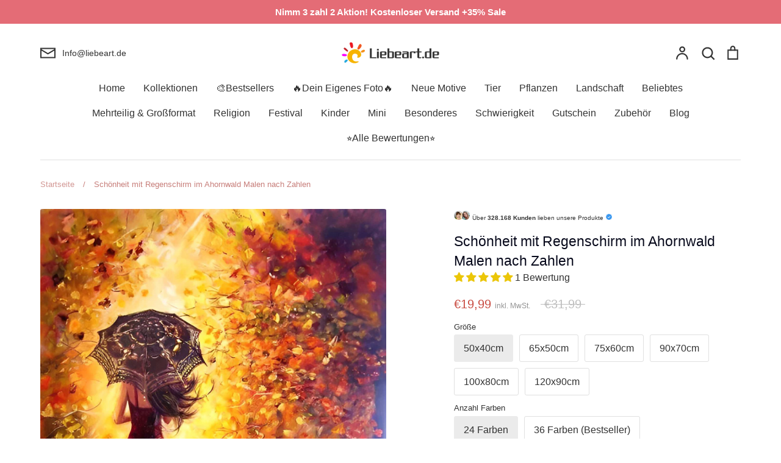

--- FILE ---
content_type: text/html; charset=utf-8
request_url: https://liebeart.de/products/woman-paint-by-numbers-canvas-wall-set-pbnwonl42
body_size: 91565
content:
<!doctype html>
<html class="no-js supports-no-cookies" lang="de">
<head>
  <!-- Google tag (gtag.js) -->
<script async src="https://www.googletagmanager.com/gtag/js?id=AW-415105245"></script>
<script>
window.dataLayer = window.dataLayer || [];
function gtag(){dataLayer.push(arguments);}
gtag('js', new Date());

gtag('config', 'AW-415105245');
</script>
<!-- Google end -->
	<script id="pandectes-rules">   /* PANDECTES-GDPR: DO NOT MODIFY AUTO GENERATED CODE OF THIS SCRIPT */      window.PandectesSettings = {"store":{"id":46810824863,"plan":"premium","theme":"Expression","primaryLocale":"de","adminMode":false,"headless":false,"storefrontRootDomain":"","checkoutRootDomain":"","storefrontAccessToken":""},"tsPublished":1737169078,"declaration":{"showPurpose":false,"showProvider":false,"declIntroText":"Wir verwenden Cookies, um die Funktionalität der Website zu optimieren, die Leistung zu analysieren und Ihnen ein personalisiertes Erlebnis zu bieten. Einige Cookies sind für den ordnungsgemäßen Betrieb der Website unerlässlich. Diese Cookies können nicht deaktiviert werden. In diesem Fenster können Sie Ihre Präferenzen für Cookies verwalten.","showDateGenerated":true},"language":{"languageMode":"Single","fallbackLanguage":"de","languageDetection":"browser","languagesSupported":[]},"texts":{"managed":{"headerText":{"de":"Wir respektieren deine Privatsphäre"},"consentText":{"de":"Diese Website verwendet Cookies, um Ihnen das beste Erlebnis zu bieten."},"dismissButtonText":{"de":"Okay"},"linkText":{"de":"Mehr Info"},"imprintText":{"de":"Impressum"},"preferencesButtonText":{"de":"Einstellungen"},"allowButtonText":{"de":"Fortfahren"},"denyButtonText":{"de":"Ablehnen"},"leaveSiteButtonText":{"de":"Diese Seite verlassen"},"cookiePolicyText":{"de":"Cookie-Richtlinie"},"preferencesPopupTitleText":{"de":"Einwilligungseinstellungen verwalten"},"preferencesPopupIntroText":{"de":"Wir verwenden Cookies, um die Funktionalität der Website zu optimieren, die Leistung zu analysieren und Ihnen ein personalisiertes Erlebnis zu bieten. Einige Cookies sind für den ordnungsgemäßen Betrieb der Website unerlässlich. Diese Cookies können nicht deaktiviert werden. In diesem Fenster können Sie Ihre Präferenzen für Cookies verwalten."},"preferencesPopupCloseButtonText":{"de":"Schließen"},"preferencesPopupAcceptAllButtonText":{"de":"Alles Akzeptieren"},"preferencesPopupRejectAllButtonText":{"de":"Alles ablehnen"},"preferencesPopupSaveButtonText":{"de":"Auswahl speichern"},"accessSectionTitleText":{"de":"Datenübertragbarkeit"},"accessSectionParagraphText":{"de":"Sie haben das Recht, jederzeit auf Ihre Daten zuzugreifen."},"rectificationSectionTitleText":{"de":"Datenberichtigung"},"rectificationSectionParagraphText":{"de":"Sie haben das Recht, die Aktualisierung Ihrer Daten zu verlangen, wann immer Sie dies für angemessen halten."},"erasureSectionTitleText":{"de":"Recht auf Vergessenwerden"},"erasureSectionParagraphText":{"de":"Sie haben das Recht, die Löschung aller Ihrer Daten zu verlangen. Danach können Sie nicht mehr auf Ihr Konto zugreifen."},"declIntroText":{"de":"Wir verwenden Cookies, um die Funktionalität der Website zu optimieren, die Leistung zu analysieren und Ihnen ein personalisiertes Erlebnis zu bieten. Einige Cookies sind für den ordnungsgemäßen Betrieb der Website unerlässlich. Diese Cookies können nicht deaktiviert werden. In diesem Fenster können Sie Ihre Präferenzen für Cookies verwalten."}},"categories":{"strictlyNecessaryCookiesTitleText":{"de":"Unbedingt erforderlich"},"functionalityCookiesTitleText":{"de":"Funktionale Cookies"},"performanceCookiesTitleText":{"de":"Performance-Cookies"},"targetingCookiesTitleText":{"de":"Targeting-Cookies"},"unclassifiedCookiesTitleText":{"de":"Unklassifizierte Cookies"},"strictlyNecessaryCookiesDescriptionText":{"de":"Diese Cookies sind unerlässlich, damit Sie sich auf der Website bewegen und ihre Funktionen nutzen können, z. B. den Zugriff auf sichere Bereiche der Website. Ohne diese Cookies kann die Website nicht richtig funktionieren."},"functionalityCookiesDescriptionText":{"de":"Diese Cookies ermöglichen es der Website, verbesserte Funktionalität und Personalisierung bereitzustellen. Sie können von uns oder von Drittanbietern gesetzt werden, deren Dienste wir auf unseren Seiten hinzugefügt haben. Wenn Sie diese Cookies nicht zulassen, funktionieren einige oder alle dieser Dienste möglicherweise nicht richtig."},"performanceCookiesDescriptionText":{"de":"Diese Cookies ermöglichen es uns, die Leistung unserer Website zu überwachen und zu verbessern. Sie ermöglichen es uns beispielsweise, Besuche zu zählen, Verkehrsquellen zu identifizieren und zu sehen, welche Teile der Website am beliebtesten sind."},"targetingCookiesDescriptionText":{"de":"Diese Cookies können von unseren Werbepartnern über unsere Website gesetzt werden. Sie können von diesen Unternehmen verwendet werden, um ein Profil Ihrer Interessen zu erstellen und Ihnen relevante Werbung auf anderen Websites anzuzeigen. Sie speichern keine direkten personenbezogenen Daten, sondern basieren auf der eindeutigen Identifizierung Ihres Browsers und Ihres Internetgeräts. Wenn Sie diese Cookies nicht zulassen, erleben Sie weniger zielgerichtete Werbung."},"unclassifiedCookiesDescriptionText":{"de":"Unklassifizierte Cookies sind Cookies, die wir gerade zusammen mit den Anbietern einzelner Cookies klassifizieren."}},"auto":{"declName":{"de":"Name"},"declPath":{"de":"Weg"},"declType":{"de":"Typ"},"declDomain":{"de":"Domain"},"declPurpose":{"de":"Zweck"},"declProvider":{"de":"Anbieter"},"declRetention":{"de":"Speicherdauer"},"declFirstParty":{"de":"Erstanbieter"},"declThirdParty":{"de":"Drittanbieter"},"declSeconds":{"de":"Sekunden"},"declMinutes":{"de":"Minuten"},"declHours":{"de":"Std."},"declDays":{"de":"Tage"},"declMonths":{"de":"Monate"},"declYears":{"de":"Jahre"},"declSession":{"de":"Sitzung"},"cookiesDetailsText":{"de":"Cookie-Details"},"preferencesPopupAlwaysAllowedText":{"de":"Immer erlaubt"},"submitButton":{"de":"einreichen"},"submittingButton":{"de":"Senden..."},"cancelButton":{"de":"Abbrechen"},"guestsSupportInfoText":{"de":"Bitte loggen Sie sich mit Ihrem Kundenkonto ein, um fortzufahren."},"guestsSupportEmailPlaceholder":{"de":"E-Mail-Addresse"},"guestsSupportEmailValidationError":{"de":"Email ist ungültig"},"guestsSupportEmailSuccessTitle":{"de":"Vielen Dank für die Anfrage"},"guestsSupportEmailFailureTitle":{"de":"Ein Problem ist aufgetreten"},"guestsSupportEmailSuccessMessage":{"de":"Wenn Sie als Kunde dieses Shops registriert sind, erhalten Sie in Kürze eine E-Mail mit Anweisungen zum weiteren Vorgehen."},"guestsSupportEmailFailureMessage":{"de":"Ihre Anfrage wurde nicht übermittelt. Bitte versuchen Sie es erneut und wenn das Problem weiterhin besteht, wenden Sie sich an den Shop-Inhaber, um Hilfe zu erhalten."},"confirmationSuccessTitle":{"de":"Ihre Anfrage wurde bestätigt"},"confirmationFailureTitle":{"de":"Ein Problem ist aufgetreten"},"confirmationSuccessMessage":{"de":"Wir werden uns in Kürze zu Ihrem Anliegen bei Ihnen melden."},"confirmationFailureMessage":{"de":"Ihre Anfrage wurde nicht bestätigt. Bitte versuchen Sie es erneut und wenn das Problem weiterhin besteht, wenden Sie sich an den Ladenbesitzer, um Hilfe zu erhalten"},"consentSectionTitleText":{"de":"Ihre Cookie-Einwilligung"},"consentSectionNoConsentText":{"de":"Sie haben der Cookie-Richtlinie dieser Website nicht zugestimmt."},"consentSectionConsentedText":{"de":"Sie haben der Cookie-Richtlinie dieser Website zugestimmt am"},"consentStatus":{"de":"Einwilligungspräferenz"},"consentDate":{"de":"Zustimmungsdatum"},"consentId":{"de":"Einwilligungs-ID"},"consentSectionChangeConsentActionText":{"de":"Einwilligungspräferenz ändern"},"accessSectionGDPRRequestsActionText":{"de":"Anfragen betroffener Personen"},"accessSectionAccountInfoActionText":{"de":"persönliche Daten"},"accessSectionOrdersRecordsActionText":{"de":"Aufträge"},"accessSectionDownloadReportActionText":{"de":"Alle Daten anfordern"},"rectificationCommentPlaceholder":{"de":"Beschreiben Sie, was Sie aktualisieren möchten"},"rectificationCommentValidationError":{"de":"Kommentar ist erforderlich"},"rectificationSectionEditAccountActionText":{"de":"Aktualisierung anfordern"},"erasureSectionRequestDeletionActionText":{"de":"Löschung personenbezogener Daten anfordern"}}},"library":{"previewMode":false,"fadeInTimeout":0,"defaultBlocked":0,"showLink":true,"showImprintLink":false,"showGoogleLink":false,"enabled":true,"cookie":{"name":"_pandectes_gdpr","expiryDays":365,"secure":true,"domain":""},"dismissOnScroll":false,"dismissOnWindowClick":true,"dismissOnTimeout":false,"palette":{"popup":{"background":"#FFFFFF","backgroundForCalculations":{"a":1,"b":255,"g":255,"r":255},"text":"#000000"},"button":{"background":"#518E00","backgroundForCalculations":{"a":1,"b":0,"g":142,"r":81},"text":"#FFFFFF","textForCalculation":{"a":1,"b":255,"g":255,"r":255},"border":"transparent"}},"content":{"href":"https://liebeart.de/pages/datenschutzerklarung","imprintHref":"/","close":"&#10005;","target":"","logo":""},"window":"<div role=\"dialog\" aria-live=\"polite\" aria-label=\"cookieconsent\" aria-describedby=\"cookieconsent:desc\" id=\"pandectes-banner\" class=\"cc-window-wrapper cc-bottom-wrapper\"><div class=\"pd-cookie-banner-window cc-window {{classes}}\"><!--googleoff: all-->{{children}}<!--googleon: all--></div></div>","compliance":{"custom":"<div class=\"cc-compliance cc-highlight\">{{preferences}}{{allow}}</div>"},"type":"custom","layouts":{"basic":"{{messagelink}}{{compliance}}"},"position":"bottom","theme":"edgeless","revokable":false,"animateRevokable":false,"revokableReset":false,"revokableLogoUrl":"https://cdn.shopify.com/s/files/1/0468/1082/4863/t/39/assets/pandectes-reopen-logo.png?v=1709598565","revokablePlacement":"bottom-left","revokableMarginHorizontal":15,"revokableMarginVertical":15,"static":false,"autoAttach":true,"hasTransition":true,"blacklistPage":[""]},"geolocation":{"brOnly":false,"caOnly":false,"chOnly":false,"euOnly":false,"jpOnly":false,"thOnly":false,"zaOnly":false,"canadaOnly":false,"globalVisibility":true},"dsr":{"guestsSupport":true,"accessSectionDownloadReportAuto":false},"banner":{"resetTs":1709598564,"extraCss":"        .cc-banner-logo {max-width: 32em!important;}    @media(min-width: 768px) {.cc-window.cc-floating{max-width: 32em!important;width: 32em!important;}}    .cc-message, .pd-cookie-banner-window .cc-header, .cc-logo {text-align: center}    .cc-window-wrapper{z-index: 2147483647;}    .cc-window{z-index: 2147483647;font-family: inherit;}    .pd-cookie-banner-window .cc-header{font-family: inherit;}    .pd-cp-ui{font-family: inherit; background-color: #FFFFFF;color:#000000;}    button.pd-cp-btn, a.pd-cp-btn{background-color:#518E00;color:#FFFFFF!important;}    input + .pd-cp-preferences-slider{background-color: rgba(0, 0, 0, 0.3)}    .pd-cp-scrolling-section::-webkit-scrollbar{background-color: rgba(0, 0, 0, 0.3)}    input:checked + .pd-cp-preferences-slider{background-color: rgba(0, 0, 0, 1)}    .pd-cp-scrolling-section::-webkit-scrollbar-thumb {background-color: rgba(0, 0, 0, 1)}    .pd-cp-ui-close{color:#000000;}    .pd-cp-preferences-slider:before{background-color: #FFFFFF}    .pd-cp-title:before {border-color: #000000!important}    .pd-cp-preferences-slider{background-color:#000000}    .pd-cp-toggle{color:#000000!important}    @media(max-width:699px) {.pd-cp-ui-close-top svg {fill: #000000}}    .pd-cp-toggle:hover,.pd-cp-toggle:visited,.pd-cp-toggle:active{color:#000000!important}    .pd-cookie-banner-window {box-shadow: 0 0 18px rgb(0 0 0 / 20%);}  ","customJavascript":null,"showPoweredBy":false,"revokableTrigger":false,"hybridStrict":false,"cookiesBlockedByDefault":"0","isActive":true,"implicitSavePreferences":true,"cookieIcon":false,"blockBots":false,"showCookiesDetails":true,"hasTransition":true,"blockingPage":false,"showOnlyLandingPage":false,"leaveSiteUrl":"https://www.google.com","linkRespectStoreLang":false},"cookies":{"0":[{"name":"keep_alive","type":"http","domain":"liebeart.de","path":"/","provider":"Shopify","firstParty":true,"retention":"30 minute(s)","expires":30,"unit":"declMinutes","purpose":{"de":"Wird im Zusammenhang mit der Käuferlokalisierung verwendet."}},{"name":"secure_customer_sig","type":"http","domain":"liebeart.de","path":"/","provider":"Shopify","firstParty":true,"retention":"1 year(s)","expires":1,"unit":"declYears","purpose":{"de":"Wird im Zusammenhang mit dem Kundenlogin verwendet."}},{"name":"localization","type":"http","domain":"liebeart.de","path":"/","provider":"Shopify","firstParty":true,"retention":"1 year(s)","expires":1,"unit":"declYears","purpose":{"de":"Lokalisierung von Shopify-Shops"}},{"name":"_cmp_a","type":"http","domain":".liebeart.de","path":"/","provider":"Shopify","firstParty":true,"retention":"1 day(s)","expires":1,"unit":"declDays","purpose":{"de":"Wird zum Verwalten der Datenschutzeinstellungen des Kunden verwendet."}},{"name":"_tracking_consent","type":"http","domain":".liebeart.de","path":"/","provider":"Shopify","firstParty":true,"retention":"1 year(s)","expires":1,"unit":"declYears","purpose":{"de":"Tracking-Einstellungen."}},{"name":"_secure_session_id","type":"http","domain":"liebeart.de","path":"/","provider":"Shopify","firstParty":true,"retention":"1 month(s)","expires":1,"unit":"declMonths","purpose":{"de":"Wird in Verbindung mit der Navigation durch eine Storefront verwendet."}},{"name":"_pandectes_gdpr","type":"http","domain":".liebeart.de","path":"/","provider":"Pandectes","firstParty":true,"retention":"1 year(s)","expires":1,"unit":"declYears","purpose":{"de":"Wird für die Funktionalität des Cookies-Zustimmungsbanners verwendet."}}],"1":[{"name":"wpm-domain-test","type":"http","domain":"de","path":"/","provider":"Shopify","firstParty":false,"retention":"Session","expires":1,"unit":"declSeconds","purpose":{"de":"Wird verwendet, um die Speicherung von Parametern zu Produkten, die dem Warenkorb hinzugefügt wurden, oder zur Zahlungswährung zu testen"}},{"name":"wpm-domain-test","type":"http","domain":"liebeart.de","path":"/","provider":"Shopify","firstParty":true,"retention":"Session","expires":1,"unit":"declSeconds","purpose":{"de":"Wird verwendet, um die Speicherung von Parametern zu Produkten, die dem Warenkorb hinzugefügt wurden, oder zur Zahlungswährung zu testen"}}],"2":[{"name":"_orig_referrer","type":"http","domain":".liebeart.de","path":"/","provider":"Shopify","firstParty":true,"retention":"2 ","expires":2,"unit":"declSession","purpose":{"de":"Verfolgt Zielseiten."}},{"name":"_landing_page","type":"http","domain":".liebeart.de","path":"/","provider":"Shopify","firstParty":true,"retention":"2 ","expires":2,"unit":"declSession","purpose":{"de":"Verfolgt Zielseiten."}},{"name":"_shopify_s","type":"http","domain":".liebeart.de","path":"/","provider":"Shopify","firstParty":true,"retention":"30 minute(s)","expires":30,"unit":"declMinutes","purpose":{"de":"Shopify-Analysen."}},{"name":"_shopify_y","type":"http","domain":".liebeart.de","path":"/","provider":"Shopify","firstParty":true,"retention":"1 year(s)","expires":1,"unit":"declYears","purpose":{"de":"Shopify-Analysen."}},{"name":"_shopify_sa_t","type":"http","domain":".liebeart.de","path":"/","provider":"Shopify","firstParty":true,"retention":"30 minute(s)","expires":30,"unit":"declMinutes","purpose":{"de":"Shopify-Analysen in Bezug auf Marketing und Empfehlungen."}},{"name":"_shopify_sa_p","type":"http","domain":".liebeart.de","path":"/","provider":"Shopify","firstParty":true,"retention":"30 minute(s)","expires":30,"unit":"declMinutes","purpose":{"de":"Shopify-Analysen in Bezug auf Marketing und Empfehlungen."}},{"name":"_gid","type":"http","domain":".liebeart.de","path":"/","provider":"Google","firstParty":true,"retention":"1 day(s)","expires":1,"unit":"declDays","purpose":{"de":"Cookie wird von Google Analytics platziert, um Seitenaufrufe zu zählen und zu verfolgen."}},{"name":"_ga","type":"http","domain":".liebeart.de","path":"/","provider":"Google","firstParty":true,"retention":"1 year(s)","expires":1,"unit":"declYears","purpose":{"de":"Cookie wird von Google Analytics mit unbekannter Funktionalität gesetzt"}},{"name":"_clck","type":"http","domain":".liebeart.de","path":"/","provider":"Microsoft","firstParty":true,"retention":"1 year(s)","expires":1,"unit":"declYears","purpose":{"de":"Wird von Microsoft Clarity verwendet, um eine eindeutige Benutzer-ID zu speichern."}},{"name":"_gat","type":"http","domain":".liebeart.de","path":"/","provider":"Google","firstParty":true,"retention":"1 minute(s)","expires":1,"unit":"declMinutes","purpose":{"de":"Cookie wird von Google Analytics platziert, um Anfragen von Bots zu filtern."}},{"name":"_clsk","type":"http","domain":".liebeart.de","path":"/","provider":"Microsoft","firstParty":true,"retention":"1 day(s)","expires":1,"unit":"declDays","purpose":{"de":"Wird von Microsoft Clarity verwendet, um eine eindeutige Benutzer-ID zu speichern."}},{"name":"_shopify_s","type":"http","domain":"de","path":"/","provider":"Shopify","firstParty":false,"retention":"Session","expires":1,"unit":"declSeconds","purpose":{"de":"Shopify-Analysen."}},{"name":"_boomr_clss","type":"html_local","domain":"https://liebeart.de","path":"/","provider":"Shopify","firstParty":true,"retention":"Persistent","expires":1,"unit":"declYears","purpose":{"de":"Wird zur Überwachung und Optimierung der Leistung von Shopify-Shops verwendet."}},{"name":"_ga_8DZ22JS56Z","type":"http","domain":".liebeart.de","path":"/","provider":"Google","firstParty":true,"retention":"1 year(s)","expires":1,"unit":"declYears","purpose":{"de":""}}],"4":[{"name":"MUID","type":"http","domain":".bing.com","path":"/","provider":"Microsoft","firstParty":false,"retention":"1 year(s)","expires":1,"unit":"declYears","purpose":{"de":"Cookie wird von Microsoft platziert, um Besuche auf Websites zu verfolgen."}},{"name":"_uetsid","type":"http","domain":".liebeart.de","path":"/","provider":"Bing","firstParty":true,"retention":"1 day(s)","expires":1,"unit":"declDays","purpose":{"de":"Dieses Cookie wird von Bing verwendet, um zu bestimmen, welche Anzeigen gezeigt werden sollen, die für den Endbenutzer relevant sein könnten, der die Website durchsucht."}},{"name":"_uetvid","type":"http","domain":".liebeart.de","path":"/","provider":"Bing","firstParty":true,"retention":"1 year(s)","expires":1,"unit":"declYears","purpose":{"de":"Wird verwendet, um Besucher auf mehreren Websites zu verfolgen, um relevante Werbung basierend auf den Präferenzen des Besuchers zu präsentieren."}},{"name":"_fbp","type":"http","domain":".liebeart.de","path":"/","provider":"Facebook","firstParty":true,"retention":"3 month(s)","expires":3,"unit":"declMonths","purpose":{"de":"Cookie wird von Facebook platziert, um Besuche auf Websites zu verfolgen."}},{"name":"MUID","type":"http","domain":".clarity.ms","path":"/","provider":"Microsoft","firstParty":false,"retention":"1 year(s)","expires":1,"unit":"declYears","purpose":{"de":"Cookie wird von Microsoft platziert, um Besuche auf Websites zu verfolgen."}},{"name":"lastExternalReferrerTime","type":"html_local","domain":"https://liebeart.de","path":"/","provider":"Facebook","firstParty":true,"retention":"Persistent","expires":1,"unit":"declYears","purpose":{"de":"Enthält den Zeitstempel der letzten Aktualisierung des lastExternalReferrer-Cookies."}},{"name":"lastExternalReferrer","type":"html_local","domain":"https://liebeart.de","path":"/","provider":"Facebook","firstParty":true,"retention":"Persistent","expires":1,"unit":"declYears","purpose":{"de":"Erkennt, wie der Benutzer auf die Website gelangt ist, indem er seine letzte URL-Adresse registriert."}}],"8":[{"name":"_uetsid","type":"html_local","domain":"https://liebeart.de","path":"/","provider":"Unknown","firstParty":true,"retention":"Persistent","expires":1,"unit":"declYears","purpose":{"de":"Dieses Cookie wird von Bing verwendet, um zu bestimmen, welche Anzeigen gezeigt werden sollen, die für den Endbenutzer relevant sein könnten, der die Website durchsucht."}},{"name":"_uetvid","type":"html_local","domain":"https://liebeart.de","path":"/","provider":"Unknown","firstParty":true,"retention":"Persistent","expires":1,"unit":"declYears","purpose":{"de":"Wird verwendet, um Besucher auf mehreren Websites zu verfolgen, um relevante Werbung basierend auf den Präferenzen des Besuchers zu präsentieren."}},{"name":"MR","type":"http","domain":".c.bing.com","path":"/","provider":"Unknown","firstParty":false,"retention":"1 ","expires":1,"unit":"declSession","purpose":{"de":""}},{"name":"CLID","type":"http","domain":"www.clarity.ms","path":"/","provider":"Unknown","firstParty":false,"retention":"1 year(s)","expires":1,"unit":"declYears","purpose":{"de":""}},{"name":"MR","type":"http","domain":".c.clarity.ms","path":"/","provider":"Unknown","firstParty":false,"retention":"1 ","expires":1,"unit":"declSession","purpose":{"de":""}},{"name":"ANONCHK","type":"http","domain":".c.clarity.ms","path":"/","provider":"Unknown","firstParty":false,"retention":"10 minute(s)","expires":10,"unit":"declMinutes","purpose":{"de":""}},{"name":"SRM_B","type":"http","domain":".c.bing.com","path":"/","provider":"Unknown","firstParty":false,"retention":"1 year(s)","expires":1,"unit":"declYears","purpose":{"de":""}},{"name":"SM","type":"http","domain":".c.clarity.ms","path":"/","provider":"Unknown","firstParty":false,"retention":"Session","expires":-54,"unit":"declYears","purpose":{"de":""}},{"name":"MSPTC","type":"http","domain":".bing.com","path":"/","provider":"Unknown","firstParty":false,"retention":"1 year(s)","expires":1,"unit":"declYears","purpose":{"de":""}},{"name":"_cltk","type":"html_session","domain":"https://liebeart.de","path":"/","provider":"Unknown","firstParty":true,"retention":"Session","expires":1,"unit":"declYears","purpose":{"de":""}},{"name":"local-storage-test","type":"html_local","domain":"https://liebeart.de","path":"/","provider":"Unknown","firstParty":true,"retention":"Persistent","expires":1,"unit":"declYears","purpose":{"de":""}},{"name":"_uetvid_exp","type":"html_local","domain":"https://liebeart.de","path":"/","provider":"Unknown","firstParty":true,"retention":"Persistent","expires":1,"unit":"declYears","purpose":{"de":""}},{"name":"_uetsid_exp","type":"html_local","domain":"https://liebeart.de","path":"/","provider":"Unknown","firstParty":true,"retention":"Persistent","expires":1,"unit":"declYears","purpose":{"de":""}},{"name":"frcp_recently_viewed_products","type":"html_local","domain":"https://liebeart.de","path":"/","provider":"Unknown","firstParty":true,"retention":"Persistent","expires":1,"unit":"declYears","purpose":{"de":""}}]},"blocker":{"isActive":true,"googleConsentMode":{"id":"","analyticsId":"G-8DZ22JS56Z","adwordsId":"","isActive":true,"adStorageCategory":4,"analyticsStorageCategory":2,"personalizationStorageCategory":1,"functionalityStorageCategory":1,"customEvent":false,"securityStorageCategory":0,"redactData":true,"urlPassthrough":false,"dataLayerProperty":"dataLayer","waitForUpdate":2000,"useNativeChannel":false},"facebookPixel":{"id":"","isActive":false,"ldu":false},"microsoft":{"isActive":true,"uetTags":"148002154"},"rakuten":{"isActive":false,"cmp":false,"ccpa":false},"klaviyoIsActive":false,"gpcIsActive":true,"defaultBlocked":0,"patterns":{"whiteList":[],"blackList":{"1":[],"2":[],"4":["bat.bing.com"],"8":[]},"iframesWhiteList":[],"iframesBlackList":{"1":[],"2":[],"4":[],"8":[]},"beaconsWhiteList":[],"beaconsBlackList":{"1":[],"2":[],"4":[],"8":[]}}}}      !function(){"use strict";window.PandectesRules=window.PandectesRules||{},window.PandectesRules.manualBlacklist={1:[],2:[],4:[]},window.PandectesRules.blacklistedIFrames={1:[],2:[],4:[]},window.PandectesRules.blacklistedCss={1:[],2:[],4:[]},window.PandectesRules.blacklistedBeacons={1:[],2:[],4:[]};var e="javascript/blocked";function t(e){return new RegExp(e.replace(/[/\\.+?$()]/g,"\\$&").replace("*","(.*)"))}var n=function(e){var t=arguments.length>1&&void 0!==arguments[1]?arguments[1]:"log";new URLSearchParams(window.location.search).get("log")&&console[t]("PandectesRules: ".concat(e))};function a(e){var t=document.createElement("script");t.async=!0,t.src=e,document.head.appendChild(t)}function r(e,t){var n=Object.keys(e);if(Object.getOwnPropertySymbols){var a=Object.getOwnPropertySymbols(e);t&&(a=a.filter((function(t){return Object.getOwnPropertyDescriptor(e,t).enumerable}))),n.push.apply(n,a)}return n}function o(e){for(var t=1;t<arguments.length;t++){var n=null!=arguments[t]?arguments[t]:{};t%2?r(Object(n),!0).forEach((function(t){s(e,t,n[t])})):Object.getOwnPropertyDescriptors?Object.defineProperties(e,Object.getOwnPropertyDescriptors(n)):r(Object(n)).forEach((function(t){Object.defineProperty(e,t,Object.getOwnPropertyDescriptor(n,t))}))}return e}function i(e){var t=function(e,t){if("object"!=typeof e||!e)return e;var n=e[Symbol.toPrimitive];if(void 0!==n){var a=n.call(e,t||"default");if("object"!=typeof a)return a;throw new TypeError("@@toPrimitive must return a primitive value.")}return("string"===t?String:Number)(e)}(e,"string");return"symbol"==typeof t?t:t+""}function s(e,t,n){return(t=i(t))in e?Object.defineProperty(e,t,{value:n,enumerable:!0,configurable:!0,writable:!0}):e[t]=n,e}function c(e,t){return function(e){if(Array.isArray(e))return e}(e)||function(e,t){var n=null==e?null:"undefined"!=typeof Symbol&&e[Symbol.iterator]||e["@@iterator"];if(null!=n){var a,r,o,i,s=[],c=!0,l=!1;try{if(o=(n=n.call(e)).next,0===t){if(Object(n)!==n)return;c=!1}else for(;!(c=(a=o.call(n)).done)&&(s.push(a.value),s.length!==t);c=!0);}catch(e){l=!0,r=e}finally{try{if(!c&&null!=n.return&&(i=n.return(),Object(i)!==i))return}finally{if(l)throw r}}return s}}(e,t)||d(e,t)||function(){throw new TypeError("Invalid attempt to destructure non-iterable instance.\nIn order to be iterable, non-array objects must have a [Symbol.iterator]() method.")}()}function l(e){return function(e){if(Array.isArray(e))return u(e)}(e)||function(e){if("undefined"!=typeof Symbol&&null!=e[Symbol.iterator]||null!=e["@@iterator"])return Array.from(e)}(e)||d(e)||function(){throw new TypeError("Invalid attempt to spread non-iterable instance.\nIn order to be iterable, non-array objects must have a [Symbol.iterator]() method.")}()}function d(e,t){if(e){if("string"==typeof e)return u(e,t);var n=Object.prototype.toString.call(e).slice(8,-1);return"Object"===n&&e.constructor&&(n=e.constructor.name),"Map"===n||"Set"===n?Array.from(e):"Arguments"===n||/^(?:Ui|I)nt(?:8|16|32)(?:Clamped)?Array$/.test(n)?u(e,t):void 0}}function u(e,t){(null==t||t>e.length)&&(t=e.length);for(var n=0,a=new Array(t);n<t;n++)a[n]=e[n];return a}var f=window.PandectesRulesSettings||window.PandectesSettings,g=!(void 0===window.dataLayer||!Array.isArray(window.dataLayer)||!window.dataLayer.some((function(e){return"pandectes_full_scan"===e.event}))),p=function(){var e,t=arguments.length>0&&void 0!==arguments[0]?arguments[0]:"_pandectes_gdpr",n=("; "+document.cookie).split("; "+t+"=");if(n.length<2)e={};else{var a=n.pop().split(";");e=window.atob(a.shift())}var r=function(e){try{return JSON.parse(e)}catch(e){return!1}}(e);return!1!==r?r:e}(),h=f.banner.isActive,y=f.blocker,v=y.defaultBlocked,w=y.patterns,m=p&&null!==p.preferences&&void 0!==p.preferences?p.preferences:null,b=g?0:h?null===m?v:m:0,k={1:!(1&b),2:!(2&b),4:!(4&b)},_=w.blackList,S=w.whiteList,L=w.iframesBlackList,C=w.iframesWhiteList,P=w.beaconsBlackList,A=w.beaconsWhiteList,O={blackList:[],whiteList:[],iframesBlackList:{1:[],2:[],4:[],8:[]},iframesWhiteList:[],beaconsBlackList:{1:[],2:[],4:[],8:[]},beaconsWhiteList:[]};[1,2,4].map((function(e){var n;k[e]||((n=O.blackList).push.apply(n,l(_[e].length?_[e].map(t):[])),O.iframesBlackList[e]=L[e].length?L[e].map(t):[],O.beaconsBlackList[e]=P[e].length?P[e].map(t):[])})),O.whiteList=S.length?S.map(t):[],O.iframesWhiteList=C.length?C.map(t):[],O.beaconsWhiteList=A.length?A.map(t):[];var E={scripts:[],iframes:{1:[],2:[],4:[]},beacons:{1:[],2:[],4:[]},css:{1:[],2:[],4:[]}},I=function(t,n){return t&&(!n||n!==e)&&(!O.blackList||O.blackList.some((function(e){return e.test(t)})))&&(!O.whiteList||O.whiteList.every((function(e){return!e.test(t)})))},B=function(e,t){var n=O.iframesBlackList[t],a=O.iframesWhiteList;return e&&(!n||n.some((function(t){return t.test(e)})))&&(!a||a.every((function(t){return!t.test(e)})))},j=function(e,t){var n=O.beaconsBlackList[t],a=O.beaconsWhiteList;return e&&(!n||n.some((function(t){return t.test(e)})))&&(!a||a.every((function(t){return!t.test(e)})))},T=new MutationObserver((function(e){for(var t=0;t<e.length;t++)for(var n=e[t].addedNodes,a=0;a<n.length;a++){var r=n[a],o=r.dataset&&r.dataset.cookiecategory;if(1===r.nodeType&&"LINK"===r.tagName){var i=r.dataset&&r.dataset.href;if(i&&o)switch(o){case"functionality":case"C0001":E.css[1].push(i);break;case"performance":case"C0002":E.css[2].push(i);break;case"targeting":case"C0003":E.css[4].push(i)}}}})),R=new MutationObserver((function(t){for(var a=0;a<t.length;a++)for(var r=t[a].addedNodes,o=function(){var t=r[i],a=t.src||t.dataset&&t.dataset.src,o=t.dataset&&t.dataset.cookiecategory;if(1===t.nodeType&&"IFRAME"===t.tagName){if(a){var s=!1;B(a,1)||"functionality"===o||"C0001"===o?(s=!0,E.iframes[1].push(a)):B(a,2)||"performance"===o||"C0002"===o?(s=!0,E.iframes[2].push(a)):(B(a,4)||"targeting"===o||"C0003"===o)&&(s=!0,E.iframes[4].push(a)),s&&(t.removeAttribute("src"),t.setAttribute("data-src",a))}}else if(1===t.nodeType&&"IMG"===t.tagName){if(a){var c=!1;j(a,1)?(c=!0,E.beacons[1].push(a)):j(a,2)?(c=!0,E.beacons[2].push(a)):j(a,4)&&(c=!0,E.beacons[4].push(a)),c&&(t.removeAttribute("src"),t.setAttribute("data-src",a))}}else if(1===t.nodeType&&"SCRIPT"===t.tagName){var l=t.type,d=!1;if(I(a,l)?(n("rule blocked: ".concat(a)),d=!0):a&&o?n("manually blocked @ ".concat(o,": ").concat(a)):o&&n("manually blocked @ ".concat(o,": inline code")),d){E.scripts.push([t,l]),t.type=e;t.addEventListener("beforescriptexecute",(function n(a){t.getAttribute("type")===e&&a.preventDefault(),t.removeEventListener("beforescriptexecute",n)})),t.parentElement&&t.parentElement.removeChild(t)}}},i=0;i<r.length;i++)o()})),D=document.createElement,x={src:Object.getOwnPropertyDescriptor(HTMLScriptElement.prototype,"src"),type:Object.getOwnPropertyDescriptor(HTMLScriptElement.prototype,"type")};window.PandectesRules.unblockCss=function(e){var t=E.css[e]||[];t.length&&n("Unblocking CSS for ".concat(e)),t.forEach((function(e){var t=document.querySelector('link[data-href^="'.concat(e,'"]'));t.removeAttribute("data-href"),t.href=e})),E.css[e]=[]},window.PandectesRules.unblockIFrames=function(e){var t=E.iframes[e]||[];t.length&&n("Unblocking IFrames for ".concat(e)),O.iframesBlackList[e]=[],t.forEach((function(e){var t=document.querySelector('iframe[data-src^="'.concat(e,'"]'));t.removeAttribute("data-src"),t.src=e})),E.iframes[e]=[]},window.PandectesRules.unblockBeacons=function(e){var t=E.beacons[e]||[];t.length&&n("Unblocking Beacons for ".concat(e)),O.beaconsBlackList[e]=[],t.forEach((function(e){var t=document.querySelector('img[data-src^="'.concat(e,'"]'));t.removeAttribute("data-src"),t.src=e})),E.beacons[e]=[]},window.PandectesRules.unblockInlineScripts=function(e){var t=1===e?"functionality":2===e?"performance":"targeting",a=document.querySelectorAll('script[type="javascript/blocked"][data-cookiecategory="'.concat(t,'"]'));n("unblockInlineScripts: ".concat(a.length," in ").concat(t)),a.forEach((function(e){var t=document.createElement("script");t.type="text/javascript",e.hasAttribute("src")?t.src=e.getAttribute("src"):t.textContent=e.textContent,document.head.appendChild(t),e.parentNode.removeChild(e)}))},window.PandectesRules.unblockInlineCss=function(e){var t=1===e?"functionality":2===e?"performance":"targeting",a=document.querySelectorAll('link[data-cookiecategory="'.concat(t,'"]'));n("unblockInlineCss: ".concat(a.length," in ").concat(t)),a.forEach((function(e){e.href=e.getAttribute("data-href")}))},window.PandectesRules.unblock=function(e){e.length<1?(O.blackList=[],O.whiteList=[],O.iframesBlackList=[],O.iframesWhiteList=[]):(O.blackList&&(O.blackList=O.blackList.filter((function(t){return e.every((function(e){return"string"==typeof e?!t.test(e):e instanceof RegExp?t.toString()!==e.toString():void 0}))}))),O.whiteList&&(O.whiteList=[].concat(l(O.whiteList),l(e.map((function(e){if("string"==typeof e){var n=".*"+t(e)+".*";if(O.whiteList.every((function(e){return e.toString()!==n.toString()})))return new RegExp(n)}else if(e instanceof RegExp&&O.whiteList.every((function(t){return t.toString()!==e.toString()})))return e;return null})).filter(Boolean)))));var a=0;l(E.scripts).forEach((function(e,t){var n=c(e,2),r=n[0],o=n[1];if(function(e){var t=e.getAttribute("src");return O.blackList&&O.blackList.every((function(e){return!e.test(t)}))||O.whiteList&&O.whiteList.some((function(e){return e.test(t)}))}(r)){for(var i=document.createElement("script"),s=0;s<r.attributes.length;s++){var l=r.attributes[s];"src"!==l.name&&"type"!==l.name&&i.setAttribute(l.name,r.attributes[s].value)}i.setAttribute("src",r.src),i.setAttribute("type",o||"application/javascript"),document.head.appendChild(i),E.scripts.splice(t-a,1),a++}})),0==O.blackList.length&&0===O.iframesBlackList[1].length&&0===O.iframesBlackList[2].length&&0===O.iframesBlackList[4].length&&0===O.beaconsBlackList[1].length&&0===O.beaconsBlackList[2].length&&0===O.beaconsBlackList[4].length&&(n("Disconnecting observers"),R.disconnect(),T.disconnect())};var N=f.store,U=N.adminMode,z=N.headless,M=N.storefrontRootDomain,q=N.checkoutRootDomain,F=N.storefrontAccessToken,W=f.banner.isActive,H=f.blocker.defaultBlocked;W&&function(e){if(window.Shopify&&window.Shopify.customerPrivacy)e();else{var t=null;window.Shopify&&window.Shopify.loadFeatures&&window.Shopify.trackingConsent?e():t=setInterval((function(){window.Shopify&&window.Shopify.loadFeatures&&(clearInterval(t),window.Shopify.loadFeatures([{name:"consent-tracking-api",version:"0.1"}],(function(t){t?n("Shopify.customerPrivacy API - failed to load"):(n("shouldShowBanner() -> ".concat(window.Shopify.trackingConsent.shouldShowBanner()," | saleOfDataRegion() -> ").concat(window.Shopify.trackingConsent.saleOfDataRegion())),e())})))}),10)}}((function(){!function(){var e=window.Shopify.trackingConsent;if(!1!==e.shouldShowBanner()||null!==m||7!==H)try{var t=U&&!(window.Shopify&&window.Shopify.AdminBarInjector),a={preferences:!(1&b)||g||t,analytics:!(2&b)||g||t,marketing:!(4&b)||g||t};z&&(a.headlessStorefront=!0,a.storefrontRootDomain=null!=M&&M.length?M:window.location.hostname,a.checkoutRootDomain=null!=q&&q.length?q:"checkout.".concat(window.location.hostname),a.storefrontAccessToken=null!=F&&F.length?F:""),e.firstPartyMarketingAllowed()===a.marketing&&e.analyticsProcessingAllowed()===a.analytics&&e.preferencesProcessingAllowed()===a.preferences||e.setTrackingConsent(a,(function(e){e&&e.error?n("Shopify.customerPrivacy API - failed to setTrackingConsent"):n("setTrackingConsent(".concat(JSON.stringify(a),")"))}))}catch(e){n("Shopify.customerPrivacy API - exception")}}(),function(){if(z){var e=window.Shopify.trackingConsent,t=e.currentVisitorConsent();if(navigator.globalPrivacyControl&&""===t.sale_of_data){var a={sale_of_data:!1,headlessStorefront:!0};a.storefrontRootDomain=null!=M&&M.length?M:window.location.hostname,a.checkoutRootDomain=null!=q&&q.length?q:"checkout.".concat(window.location.hostname),a.storefrontAccessToken=null!=F&&F.length?F:"",e.setTrackingConsent(a,(function(e){e&&e.error?n("Shopify.customerPrivacy API - failed to setTrackingConsent({".concat(JSON.stringify(a),")")):n("setTrackingConsent(".concat(JSON.stringify(a),")"))}))}}}()}));var G=["AT","BE","BG","HR","CY","CZ","DK","EE","FI","FR","DE","GR","HU","IE","IT","LV","LT","LU","MT","NL","PL","PT","RO","SK","SI","ES","SE","GB","LI","NO","IS"],J=f.banner,V=J.isActive,K=J.hybridStrict,$=f.geolocation,Y=$.caOnly,Z=void 0!==Y&&Y,Q=$.euOnly,X=void 0!==Q&&Q,ee=$.brOnly,te=void 0!==ee&&ee,ne=$.jpOnly,ae=void 0!==ne&&ne,re=$.thOnly,oe=void 0!==re&&re,ie=$.chOnly,se=void 0!==ie&&ie,ce=$.zaOnly,le=void 0!==ce&&ce,de=$.canadaOnly,ue=void 0!==de&&de,fe=$.globalVisibility,ge=void 0===fe||fe,pe=f.blocker,he=pe.defaultBlocked,ye=void 0===he?7:he,ve=pe.googleConsentMode,we=ve.isActive,me=ve.customEvent,be=ve.id,ke=void 0===be?"":be,_e=ve.analyticsId,Se=void 0===_e?"":_e,Le=ve.adwordsId,Ce=void 0===Le?"":Le,Pe=ve.redactData,Ae=ve.urlPassthrough,Oe=ve.adStorageCategory,Ee=ve.analyticsStorageCategory,Ie=ve.functionalityStorageCategory,Be=ve.personalizationStorageCategory,je=ve.securityStorageCategory,Te=ve.dataLayerProperty,Re=void 0===Te?"dataLayer":Te,De=ve.waitForUpdate,xe=void 0===De?0:De,Ne=ve.useNativeChannel,Ue=void 0!==Ne&&Ne;function ze(){window[Re].push(arguments)}window[Re]=window[Re]||[];var Me,qe,Fe={hasInitialized:!1,useNativeChannel:!1,ads_data_redaction:!1,url_passthrough:!1,data_layer_property:"dataLayer",storage:{ad_storage:"granted",ad_user_data:"granted",ad_personalization:"granted",analytics_storage:"granted",functionality_storage:"granted",personalization_storage:"granted",security_storage:"granted"}};if(V&&we){var We=ye&Oe?"denied":"granted",He=ye&Ee?"denied":"granted",Ge=ye&Ie?"denied":"granted",Je=ye&Be?"denied":"granted",Ve=ye&je?"denied":"granted";Fe.hasInitialized=!0,Fe.useNativeChannel=Ue,Fe.url_passthrough=Ae,Fe.ads_data_redaction="denied"===We&&Pe,Fe.storage.ad_storage=We,Fe.storage.ad_user_data=We,Fe.storage.ad_personalization=We,Fe.storage.analytics_storage=He,Fe.storage.functionality_storage=Ge,Fe.storage.personalization_storage=Je,Fe.storage.security_storage=Ve,Fe.data_layer_property=Re||"dataLayer",Fe.ads_data_redaction&&ze("set","ads_data_redaction",Fe.ads_data_redaction),Fe.url_passthrough&&ze("set","url_passthrough",Fe.url_passthrough),function(){!1===Ue?console.log("Pandectes: Google Consent Mode (av2)"):console.log("Pandectes: Google Consent Mode (av2nc)");var e=b!==ye?{wait_for_update:xe||500}:xe?{wait_for_update:xe}:{};ge&&!K?ze("consent","default",o(o({},Fe.storage),e)):(ze("consent","default",o(o(o({},Fe.storage),e),{},{region:[].concat(l(X||K?G:[]),l(Z&&!K?["US-CA","US-VA","US-CT","US-UT","US-CO"]:[]),l(te&&!K?["BR"]:[]),l(ae&&!K?["JP"]:[]),l(ue&&!K?["CA"]:[]),l(oe&&!K?["TH"]:[]),l(se&&!K?["CH"]:[]),l(le&&!K?["ZA"]:[]))})),ze("consent","default",{ad_storage:"granted",ad_user_data:"granted",ad_personalization:"granted",analytics_storage:"granted",functionality_storage:"granted",personalization_storage:"granted",security_storage:"granted"}));if(null!==m){var t=b&Oe?"denied":"granted",n=b&Ee?"denied":"granted",r=b&Ie?"denied":"granted",i=b&Be?"denied":"granted",s=b&je?"denied":"granted";Fe.storage.ad_storage=t,Fe.storage.ad_user_data=t,Fe.storage.ad_personalization=t,Fe.storage.analytics_storage=n,Fe.storage.functionality_storage=r,Fe.storage.personalization_storage=i,Fe.storage.security_storage=s,ze("consent","update",Fe.storage)}(ke.length||Se.length||Ce.length)&&(window[Fe.data_layer_property].push({"pandectes.start":(new Date).getTime(),event:"pandectes-rules.min.js"}),(Se.length||Ce.length)&&ze("js",new Date));var c="https://www.googletagmanager.com";if(ke.length){var d=ke.split(",");window[Fe.data_layer_property].push({"gtm.start":(new Date).getTime(),event:"gtm.js"});for(var u=0;u<d.length;u++){var f="dataLayer"!==Fe.data_layer_property?"&l=".concat(Fe.data_layer_property):"";a("".concat(c,"/gtm.js?id=").concat(d[u].trim()).concat(f))}}if(Se.length)for(var g=Se.split(","),p=0;p<g.length;p++){var h=g[p].trim();h.length&&(a("".concat(c,"/gtag/js?id=").concat(h)),ze("config",h,{send_page_view:!1}))}if(Ce.length)for(var y=Ce.split(","),v=0;v<y.length;v++){var w=y[v].trim();w.length&&(a("".concat(c,"/gtag/js?id=").concat(w)),ze("config",w,{allow_enhanced_conversions:!0}))}}()}V&&me&&(qe={event:"Pandectes_Consent_Update",pandectes_status:7===(Me=b)?"deny":0===Me?"allow":"mixed",pandectes_categories:{C0000:"allow",C0001:k[1]?"allow":"deny",C0002:k[2]?"allow":"deny",C0003:k[4]?"allow":"deny"}},window[Re].push(qe),null!==m&&function(e){if(window.Shopify&&window.Shopify.analytics)e();else{var t=null;window.Shopify&&window.Shopify.analytics?e():t=setInterval((function(){window.Shopify&&window.Shopify.analytics&&(clearInterval(t),e())}),10)}}((function(){console.log("publishing Web Pixels API custom event"),window.Shopify.analytics.publish("Pandectes_Consent_Update",qe)})));var Ke=f.blocker,$e=Ke.klaviyoIsActive,Ye=Ke.googleConsentMode.adStorageCategory;$e&&window.addEventListener("PandectesEvent_OnConsent",(function(e){var t=e.detail.preferences;if(null!=t){var n=t&Ye?"denied":"granted";void 0!==window.klaviyo&&window.klaviyo.isIdentified()&&window.klaviyo.push(["identify",{ad_personalization:n,ad_user_data:n}])}})),f.banner.revokableTrigger&&window.addEventListener("PandectesEvent_OnInitialize",(function(){document.querySelectorAll('[href*="#reopenBanner"]').forEach((function(e){e.onclick=function(e){e.preventDefault(),window.Pandectes.fn.revokeConsent()}}))}));var Ze=f.banner.isActive,Qe=f.blocker,Xe=Qe.defaultBlocked,et=void 0===Xe?7:Xe,tt=Qe.microsoft,nt=tt.isActive,at=tt.uetTags,rt=tt.dataLayerProperty,ot=void 0===rt?"uetq":rt,it={hasInitialized:!1,data_layer_property:"uetq",storage:{ad_storage:"granted"}};if(window[ot]=window[ot]||[],nt&&ft("_uetmsdns","1",365),Ze&&nt){var st=4&et?"denied":"granted";if(it.hasInitialized=!0,it.storage.ad_storage=st,window[ot].push("consent","default",it.storage),"granted"==st&&(ft("_uetmsdns","0",365),console.log("setting cookie")),null!==m){var ct=4&b?"denied":"granted";it.storage.ad_storage=ct,window[ot].push("consent","update",it.storage),"granted"===ct&&ft("_uetmsdns","0",365)}if(at.length)for(var lt=at.split(","),dt=0;dt<lt.length;dt++)lt[dt].trim().length&&ut(lt[dt])}function ut(e){var t=document.createElement("script");t.type="text/javascript",t.src="//bat.bing.com/bat.js",t.onload=function(){var t={ti:e};t.q=window.uetq,window.uetq=new UET(t),window.uetq.push("consent","default",{ad_storage:"denied"}),window[ot].push("pageLoad")},document.head.appendChild(t)}function ft(e,t,n){var a=new Date;a.setTime(a.getTime()+24*n*60*60*1e3);var r="expires="+a.toUTCString();document.cookie="".concat(e,"=").concat(t,"; ").concat(r,"; path=/; secure; samesite=strict")}window.PandectesRules.gcm=Fe;var gt=f.banner.isActive,pt=f.blocker.isActive;n("Prefs: ".concat(b," | Banner: ").concat(gt?"on":"off"," | Blocker: ").concat(pt?"on":"off"));var ht=null===m&&/\/checkouts\//.test(window.location.pathname);0!==b&&!1===g&&pt&&!ht&&(n("Blocker will execute"),document.createElement=function(){for(var t=arguments.length,n=new Array(t),a=0;a<t;a++)n[a]=arguments[a];if("script"!==n[0].toLowerCase())return D.bind?D.bind(document).apply(void 0,n):D;var r=D.bind(document).apply(void 0,n);try{Object.defineProperties(r,{src:o(o({},x.src),{},{set:function(t){I(t,r.type)&&x.type.set.call(this,e),x.src.set.call(this,t)}}),type:o(o({},x.type),{},{get:function(){var t=x.type.get.call(this);return t===e||I(this.src,t)?null:t},set:function(t){var n=I(r.src,r.type)?e:t;x.type.set.call(this,n)}})}),r.setAttribute=function(t,n){if("type"===t){var a=I(r.src,r.type)?e:n;x.type.set.call(r,a)}else"src"===t?(I(n,r.type)&&x.type.set.call(r,e),x.src.set.call(r,n)):HTMLScriptElement.prototype.setAttribute.call(r,t,n)}}catch(e){console.warn("Yett: unable to prevent script execution for script src ",r.src,".\n",'A likely cause would be because you are using a third-party browser extension that monkey patches the "document.createElement" function.')}return r},R.observe(document.documentElement,{childList:!0,subtree:!0}),T.observe(document.documentElement,{childList:!0,subtree:!0}))}();
</script>
  <!-- Expression 8.2.0 -->
  <meta charset="utf-8" />
<meta name="viewport" content="width=device-width,initial-scale=1.0" />
<meta http-equiv="X-UA-Compatible" content="IE=edge">

<link rel="preconnect" href="https://cdn.shopify.com" crossorigin>
<link rel="preconnect" href="https://fonts.shopify.com" crossorigin>
<link rel="preconnect" href="https://monorail-edge.shopifysvc.com"><link rel="preload" as="font" href="//liebeart.de/cdn/fonts/bodoni_moda/bodonimoda_n4.025af1859727a91866b3c708393a6dc972156491.woff2" type="font/woff2" crossorigin><link rel="preload" href="//liebeart.de/cdn/shop/t/39/assets/vendor.min.js?v=103310743411896483601706874590" as="script">
<link rel="preload" href="//liebeart.de/cdn/shop/t/39/assets/theme.js?v=38200228663904608451741245338" as="script"><link rel="canonical" href="https://liebeart.de/products/woman-paint-by-numbers-canvas-wall-set-pbnwonl42" /><link rel="icon" href="//liebeart.de/cdn/shop/files/liebeart-icon.png?crop=center&height=48&v=1706235213&width=48" type="image/png"><meta name="description" content="Malen nach Zahlen - Schönheit mit Regenschirm im Ahornwald. Nimm 3 zahl 2 Aktion! Kostenloser Versand. Geld zurück Garantie! Jetzt online kaufen!">
<title>Malen nach Zahlen - Schönheit mit Regenschirm im Ahornwald
    
    
    
      &ndash; Liebeart.de
    
</title>

  <meta property="og:site_name" content="Liebeart.de">
<meta property="og:url" content="https://liebeart.de/products/woman-paint-by-numbers-canvas-wall-set-pbnwonl42">
<meta property="og:title" content="Malen nach Zahlen - Schönheit mit Regenschirm im Ahornwald">
<meta property="og:type" content="product">
<meta property="og:description" content="Malen nach Zahlen - Schönheit mit Regenschirm im Ahornwald. Nimm 3 zahl 2 Aktion! Kostenloser Versand. Geld zurück Garantie! Jetzt online kaufen!"><meta property="og:image" content="http://liebeart.de/cdn/shop/files/schoenheit-mit-regenschirm-im-ahornwald-malen-nach-zahlen_1200x1200.jpg?v=1732096903">
  <meta property="og:image:secure_url" content="https://liebeart.de/cdn/shop/files/schoenheit-mit-regenschirm-im-ahornwald-malen-nach-zahlen_1200x1200.jpg?v=1732096903">
  <meta property="og:image:width" content="1000">
  <meta property="og:image:height" content="1239"><meta property="og:price:amount" content="19,99">
  <meta property="og:price:currency" content="EUR"><meta name="twitter:card" content="summary_large_image">
<meta name="twitter:title" content="Malen nach Zahlen - Schönheit mit Regenschirm im Ahornwald">
<meta name="twitter:description" content="Malen nach Zahlen - Schönheit mit Regenschirm im Ahornwald. Nimm 3 zahl 2 Aktion! Kostenloser Versand. Geld zurück Garantie! Jetzt online kaufen!">

<style>
    @font-face {
  font-family: "Bodoni Moda";
  font-weight: 400;
  font-style: normal;
  font-display: fallback;
  src: url("//liebeart.de/cdn/fonts/bodoni_moda/bodonimoda_n4.025af1859727a91866b3c708393a6dc972156491.woff2") format("woff2"),
       url("//liebeart.de/cdn/fonts/bodoni_moda/bodonimoda_n4.aebb4417dfed0dc5ec4a330249c3862add089916.woff") format("woff");
}

    
    
    
    
    
    
    
  </style>

  <link href="//liebeart.de/cdn/shop/t/39/assets/styles.css?v=17862576372867423951759333056" rel="stylesheet" type="text/css" media="all" />

  <script>
    document.documentElement.className = document.documentElement.className.replace('no-js', 'js');
    window.theme = window.theme || {};
    window.slate = window.slate || {};

    
    theme.moneyFormatWithCodePreference = "€{{amount_with_comma_separator}}";
    

    theme.moneyFormat = "€{{amount_with_comma_separator}}";
    theme.strings = {
      addToCart: "In den Warenkorb",
      soldOut: "Ausverkauft",
      unavailable: "Nicht verfügbar",
      addressError: "Kann die Adresse nicht finden",
      addressNoResults: "Keine Ergebnisse für diese Adresse",
      addressQueryLimit: "Sie haben die Google- API-Nutzungsgrenze überschritten. Betrachten wir zu einem \u003ca href=\"https:\/\/developers.google.com\/maps\/premium\/usage-limits\"\u003ePremium-Paket\u003c\/a\u003e zu aktualisieren.",
      authError: "Es gab ein Problem bei Google Maps Konto zu authentifizieren.",
      addingToCart: "Hinzufügen",
      addedToCart: "Hinzugefügt",
      goToCart: "Zum Einkaufswagen gehen",
      cart: "Einkaufswagen",
      cartTermsNotChecked: "Sie müssen den Nutzungsbedingungen zustimmen, bevor Sie fortfahren.",
      quantityTooHigh: "Sie können nur [[ quantity ]] in Ihrem Einkaufswagen haben",
      unitPriceSeparator: " \/ ",
      searchResultsPages: "Seiten",
      searchResultsProducts: "Produkte",
      searchResultsArticles: "Artikel",
      searchResultsQueries: "Vorschläge",
      searchResultsViewAll: "Alle Ergebnisse anzeigen",
      searchResultsNoResults: "Leider konnten wir keine Ergebnisse finden",
      previous: "Bisherige",
      next: "Nächster",
      cart_shipping_calculator_hide_calculator: "Versandrechner ausblenden",
      cart_shipping_calculator_title: "Erhalten Sie Versandkostenschätzungen",
      cart_general_hide_note: "Anweisungen für selle versteckenr",
      cart_general_show_note: "Fügen Sie Anweisungen für den Verkäufer hinzu",
      inventoryNotice: "[[ quantity ]] auf Lager",
      imageSlider: "Bilder"
    };
    theme.routes = {
      account_addresses_url: '/account/addresses',
      search_url: '/search',
      cart_url: '/cart',
      cart_add_url: '/cart/add',
      cart_change_url: '/cart/change'
    };
    theme.settings = {
      dynamicQtyOpts: true
    };
  </script><script src="//liebeart.de/cdn/shop/t/39/assets/vendor.min.js?v=103310743411896483601706874590" defer="defer"></script>
  <script src="//liebeart.de/cdn/shop/t/39/assets/theme.js?v=38200228663904608451741245338" defer="defer"></script>

  <script>window.performance && window.performance.mark && window.performance.mark('shopify.content_for_header.start');</script><meta id="shopify-digital-wallet" name="shopify-digital-wallet" content="/46810824863/digital_wallets/dialog">
<meta name="shopify-checkout-api-token" content="d0274414cfc340e80f6f7b982727e252">
<meta id="in-context-paypal-metadata" data-shop-id="46810824863" data-venmo-supported="false" data-environment="production" data-locale="de_DE" data-paypal-v4="true" data-currency="EUR">
<link rel="alternate" type="application/json+oembed" href="https://liebeart.de/products/woman-paint-by-numbers-canvas-wall-set-pbnwonl42.oembed">
<script async="async" src="/checkouts/internal/preloads.js?locale=de-DE"></script>
<script id="shopify-features" type="application/json">{"accessToken":"d0274414cfc340e80f6f7b982727e252","betas":["rich-media-storefront-analytics"],"domain":"liebeart.de","predictiveSearch":true,"shopId":46810824863,"locale":"de"}</script>
<script>var Shopify = Shopify || {};
Shopify.shop = "houseartde.myshopify.com";
Shopify.locale = "de";
Shopify.currency = {"active":"EUR","rate":"1.0"};
Shopify.country = "DE";
Shopify.theme = {"name":"Expression","id":139671699707,"schema_name":"Expression","schema_version":"8.2.0","theme_store_id":230,"role":"main"};
Shopify.theme.handle = "null";
Shopify.theme.style = {"id":null,"handle":null};
Shopify.cdnHost = "liebeart.de/cdn";
Shopify.routes = Shopify.routes || {};
Shopify.routes.root = "/";</script>
<script type="module">!function(o){(o.Shopify=o.Shopify||{}).modules=!0}(window);</script>
<script>!function(o){function n(){var o=[];function n(){o.push(Array.prototype.slice.apply(arguments))}return n.q=o,n}var t=o.Shopify=o.Shopify||{};t.loadFeatures=n(),t.autoloadFeatures=n()}(window);</script>
<script id="shop-js-analytics" type="application/json">{"pageType":"product"}</script>
<script defer="defer" async type="module" src="//liebeart.de/cdn/shopifycloud/shop-js/modules/v2/client.init-shop-cart-sync_XknANqpX.de.esm.js"></script>
<script defer="defer" async type="module" src="//liebeart.de/cdn/shopifycloud/shop-js/modules/v2/chunk.common_DvdeXi9P.esm.js"></script>
<script type="module">
  await import("//liebeart.de/cdn/shopifycloud/shop-js/modules/v2/client.init-shop-cart-sync_XknANqpX.de.esm.js");
await import("//liebeart.de/cdn/shopifycloud/shop-js/modules/v2/chunk.common_DvdeXi9P.esm.js");

  window.Shopify.SignInWithShop?.initShopCartSync?.({"fedCMEnabled":true,"windoidEnabled":true});

</script>
<script>(function() {
  var isLoaded = false;
  function asyncLoad() {
    if (isLoaded) return;
    isLoaded = true;
    var urls = ["\/\/d1liekpayvooaz.cloudfront.net\/apps\/uploadery\/uploadery.js?shop=houseartde.myshopify.com","https:\/\/reconvert-cdn.com\/assets\/js\/store_reconvert_node.js?v=2\u0026scid=YTFjYTdiMjllMTgyYWI5NmE3Y2NmN2JiN2Q1MmM2ZDcuM2FmZTMzM2FhYWI3YTBjZmM3OWYxOTRmMmMwMzhhM2I=\u0026shop=houseartde.myshopify.com","https:\/\/reconvert-cdn.com\/assets\/js\/reconvert_script_tags.mini.js?scid=YTFjYTdiMjllMTgyYWI5NmE3Y2NmN2JiN2Q1MmM2ZDcuM2FmZTMzM2FhYWI3YTBjZmM3OWYxOTRmMmMwMzhhM2I=\u0026shop=houseartde.myshopify.com","\/\/cdn.shopify.com\/proxy\/12eda31e553793c6deb06eb24cb1297a1e0383472e2f596e0a9a46ad325603e7\/s.pandect.es\/scripts\/pandectes-core.js?shop=houseartde.myshopify.com\u0026sp-cache-control=cHVibGljLCBtYXgtYWdlPTkwMA"];
    for (var i = 0; i < urls.length; i++) {
      var s = document.createElement('script');
      s.type = 'text/javascript';
      s.async = true;
      s.src = urls[i];
      var x = document.getElementsByTagName('script')[0];
      x.parentNode.insertBefore(s, x);
    }
  };
  if(window.attachEvent) {
    window.attachEvent('onload', asyncLoad);
  } else {
    window.addEventListener('load', asyncLoad, false);
  }
})();</script>
<script id="__st">var __st={"a":46810824863,"offset":3600,"reqid":"dec1f675-8c6f-46ae-998f-ce5a15637f10-1768899143","pageurl":"liebeart.de\/products\/woman-paint-by-numbers-canvas-wall-set-pbnwonl42","u":"9d1e2cd279ba","p":"product","rtyp":"product","rid":6243256893635};</script>
<script>window.ShopifyPaypalV4VisibilityTracking = true;</script>
<script id="captcha-bootstrap">!function(){'use strict';const t='contact',e='account',n='new_comment',o=[[t,t],['blogs',n],['comments',n],[t,'customer']],c=[[e,'customer_login'],[e,'guest_login'],[e,'recover_customer_password'],[e,'create_customer']],r=t=>t.map((([t,e])=>`form[action*='/${t}']:not([data-nocaptcha='true']) input[name='form_type'][value='${e}']`)).join(','),a=t=>()=>t?[...document.querySelectorAll(t)].map((t=>t.form)):[];function s(){const t=[...o],e=r(t);return a(e)}const i='password',u='form_key',d=['recaptcha-v3-token','g-recaptcha-response','h-captcha-response',i],f=()=>{try{return window.sessionStorage}catch{return}},m='__shopify_v',_=t=>t.elements[u];function p(t,e,n=!1){try{const o=window.sessionStorage,c=JSON.parse(o.getItem(e)),{data:r}=function(t){const{data:e,action:n}=t;return t[m]||n?{data:e,action:n}:{data:t,action:n}}(c);for(const[e,n]of Object.entries(r))t.elements[e]&&(t.elements[e].value=n);n&&o.removeItem(e)}catch(o){console.error('form repopulation failed',{error:o})}}const l='form_type',E='cptcha';function T(t){t.dataset[E]=!0}const w=window,h=w.document,L='Shopify',v='ce_forms',y='captcha';let A=!1;((t,e)=>{const n=(g='f06e6c50-85a8-45c8-87d0-21a2b65856fe',I='https://cdn.shopify.com/shopifycloud/storefront-forms-hcaptcha/ce_storefront_forms_captcha_hcaptcha.v1.5.2.iife.js',D={infoText:'Durch hCaptcha geschützt',privacyText:'Datenschutz',termsText:'Allgemeine Geschäftsbedingungen'},(t,e,n)=>{const o=w[L][v],c=o.bindForm;if(c)return c(t,g,e,D).then(n);var r;o.q.push([[t,g,e,D],n]),r=I,A||(h.body.append(Object.assign(h.createElement('script'),{id:'captcha-provider',async:!0,src:r})),A=!0)});var g,I,D;w[L]=w[L]||{},w[L][v]=w[L][v]||{},w[L][v].q=[],w[L][y]=w[L][y]||{},w[L][y].protect=function(t,e){n(t,void 0,e),T(t)},Object.freeze(w[L][y]),function(t,e,n,w,h,L){const[v,y,A,g]=function(t,e,n){const i=e?o:[],u=t?c:[],d=[...i,...u],f=r(d),m=r(i),_=r(d.filter((([t,e])=>n.includes(e))));return[a(f),a(m),a(_),s()]}(w,h,L),I=t=>{const e=t.target;return e instanceof HTMLFormElement?e:e&&e.form},D=t=>v().includes(t);t.addEventListener('submit',(t=>{const e=I(t);if(!e)return;const n=D(e)&&!e.dataset.hcaptchaBound&&!e.dataset.recaptchaBound,o=_(e),c=g().includes(e)&&(!o||!o.value);(n||c)&&t.preventDefault(),c&&!n&&(function(t){try{if(!f())return;!function(t){const e=f();if(!e)return;const n=_(t);if(!n)return;const o=n.value;o&&e.removeItem(o)}(t);const e=Array.from(Array(32),(()=>Math.random().toString(36)[2])).join('');!function(t,e){_(t)||t.append(Object.assign(document.createElement('input'),{type:'hidden',name:u})),t.elements[u].value=e}(t,e),function(t,e){const n=f();if(!n)return;const o=[...t.querySelectorAll(`input[type='${i}']`)].map((({name:t})=>t)),c=[...d,...o],r={};for(const[a,s]of new FormData(t).entries())c.includes(a)||(r[a]=s);n.setItem(e,JSON.stringify({[m]:1,action:t.action,data:r}))}(t,e)}catch(e){console.error('failed to persist form',e)}}(e),e.submit())}));const S=(t,e)=>{t&&!t.dataset[E]&&(n(t,e.some((e=>e===t))),T(t))};for(const o of['focusin','change'])t.addEventListener(o,(t=>{const e=I(t);D(e)&&S(e,y())}));const B=e.get('form_key'),M=e.get(l),P=B&&M;t.addEventListener('DOMContentLoaded',(()=>{const t=y();if(P)for(const e of t)e.elements[l].value===M&&p(e,B);[...new Set([...A(),...v().filter((t=>'true'===t.dataset.shopifyCaptcha))])].forEach((e=>S(e,t)))}))}(h,new URLSearchParams(w.location.search),n,t,e,['guest_login'])})(!0,!0)}();</script>
<script integrity="sha256-4kQ18oKyAcykRKYeNunJcIwy7WH5gtpwJnB7kiuLZ1E=" data-source-attribution="shopify.loadfeatures" defer="defer" src="//liebeart.de/cdn/shopifycloud/storefront/assets/storefront/load_feature-a0a9edcb.js" crossorigin="anonymous"></script>
<script data-source-attribution="shopify.dynamic_checkout.dynamic.init">var Shopify=Shopify||{};Shopify.PaymentButton=Shopify.PaymentButton||{isStorefrontPortableWallets:!0,init:function(){window.Shopify.PaymentButton.init=function(){};var t=document.createElement("script");t.src="https://liebeart.de/cdn/shopifycloud/portable-wallets/latest/portable-wallets.de.js",t.type="module",document.head.appendChild(t)}};
</script>
<script data-source-attribution="shopify.dynamic_checkout.buyer_consent">
  function portableWalletsHideBuyerConsent(e){var t=document.getElementById("shopify-buyer-consent"),n=document.getElementById("shopify-subscription-policy-button");t&&n&&(t.classList.add("hidden"),t.setAttribute("aria-hidden","true"),n.removeEventListener("click",e))}function portableWalletsShowBuyerConsent(e){var t=document.getElementById("shopify-buyer-consent"),n=document.getElementById("shopify-subscription-policy-button");t&&n&&(t.classList.remove("hidden"),t.removeAttribute("aria-hidden"),n.addEventListener("click",e))}window.Shopify?.PaymentButton&&(window.Shopify.PaymentButton.hideBuyerConsent=portableWalletsHideBuyerConsent,window.Shopify.PaymentButton.showBuyerConsent=portableWalletsShowBuyerConsent);
</script>
<script>
  function portableWalletsCleanup(e){e&&e.src&&console.error("Failed to load portable wallets script "+e.src);var t=document.querySelectorAll("shopify-accelerated-checkout .shopify-payment-button__skeleton, shopify-accelerated-checkout-cart .wallet-cart-button__skeleton"),e=document.getElementById("shopify-buyer-consent");for(let e=0;e<t.length;e++)t[e].remove();e&&e.remove()}function portableWalletsNotLoadedAsModule(e){e instanceof ErrorEvent&&"string"==typeof e.message&&e.message.includes("import.meta")&&"string"==typeof e.filename&&e.filename.includes("portable-wallets")&&(window.removeEventListener("error",portableWalletsNotLoadedAsModule),window.Shopify.PaymentButton.failedToLoad=e,"loading"===document.readyState?document.addEventListener("DOMContentLoaded",window.Shopify.PaymentButton.init):window.Shopify.PaymentButton.init())}window.addEventListener("error",portableWalletsNotLoadedAsModule);
</script>

<script type="module" src="https://liebeart.de/cdn/shopifycloud/portable-wallets/latest/portable-wallets.de.js" onError="portableWalletsCleanup(this)" crossorigin="anonymous"></script>
<script nomodule>
  document.addEventListener("DOMContentLoaded", portableWalletsCleanup);
</script>

<link id="shopify-accelerated-checkout-styles" rel="stylesheet" media="screen" href="https://liebeart.de/cdn/shopifycloud/portable-wallets/latest/accelerated-checkout-backwards-compat.css" crossorigin="anonymous">
<style id="shopify-accelerated-checkout-cart">
        #shopify-buyer-consent {
  margin-top: 1em;
  display: inline-block;
  width: 100%;
}

#shopify-buyer-consent.hidden {
  display: none;
}

#shopify-subscription-policy-button {
  background: none;
  border: none;
  padding: 0;
  text-decoration: underline;
  font-size: inherit;
  cursor: pointer;
}

#shopify-subscription-policy-button::before {
  box-shadow: none;
}

      </style>
<script id="sections-script" data-sections="product-recommendations" defer="defer" src="//liebeart.de/cdn/shop/t/39/compiled_assets/scripts.js?v=155892"></script>
<script>window.performance && window.performance.mark && window.performance.mark('shopify.content_for_header.end');</script>

<!-- BEGIN app block: shopify://apps/pandectes-gdpr/blocks/banner/58c0baa2-6cc1-480c-9ea6-38d6d559556a -->
  
    
      <!-- TCF is active, scripts are loaded above -->
      
      <script>
        
        window.addEventListener('DOMContentLoaded', function(){
          const script = document.createElement('script');
          
            script.src = "https://cdn.shopify.com/extensions/019bd5ea-1b0e-7a2f-9987-841d0997d3f9/gdpr-230/assets/pandectes-core.js";
          
          script.defer = true;
          document.body.appendChild(script);
        })
      </script>
    
  


<!-- END app block --><!-- BEGIN app block: shopify://apps/froonze-loyalty-wishlist/blocks/loyalty/3c495b68-652c-468d-a0ef-5bad6935d104 -->

<script>
  window.frcp = window.frcp || {}
  frcp.appProxy = null || '/apps/customer-portal'
  frcp.plugins = frcp.plugins || Object({"social_logins":"advanced","wishlist":null,"order_actions":null,"custom_forms":null,"loyalty":"fourth","customer_account":"grandfathered","cp_integrations":"basic"})
  frcp.moneyFormat ="€{{amount_with_comma_separator}}"
  frcp.httpsUrl = "https://app.froonze.com"
  frcp.useAppProxi = true
  frcp.defaultShopCurrency = "EUR"
  frcp.shopId = 46810824863
  frcp.loyalty = {
    customer: {
      id: null,
      froonzeToken: "ada95ce74e35368b18d952ce518c75a4db60c250dd50e55c7b337ee40087a401",
      firstName: null,
      lastName: null,
      phone: null,
      email: null,
      gender: null,
      dateOfBirth: '',
      tags: null,
      data: Object(),
      storeCredit: {
        amount: null,
        currency: null,
      } ,
    },
    settings: Object({"loyalty_blacklisted_customer_tags":[],"loyalty_enable_widget":false,"loyalty_widget_settings":{"show_launcher":true,"launcher_border_radius":0,"launcher_vertical_offset":0,"launcher_horizontal_offset":0,"launcher_background":"#5873F9","launcher_color":"#ffffff","widget_primary_color":"#5873F9","widget_button_text_color":"#ffffff","widget_background_color":"#ffffff","widget_banner_text_color":"#ffffff","widget_header_text_color":"#ffffff","widget_text_color":"#202202","placement":"left"},"date_format":"dd/mm/yyyy","earning_rules":[{"earning_type":"order","order_earning_type":"increment","order_increment_spending_unit":1,"advanced_options":{},"vip_tier_setting_id":null,"period_limit_enabled":false,"period_limit_value":1,"period_limit_unit":"year","reward_type":"points","store_credit_expiration_enabled":false,"store_credit_expires_after_days":100,"order_increment_rounding_enabled":true,"value":1},{"earning_type":"create_account","order_earning_type":null,"order_increment_spending_unit":null,"advanced_options":{},"vip_tier_setting_id":null,"period_limit_enabled":null,"period_limit_value":null,"period_limit_unit":null,"reward_type":"points","store_credit_expiration_enabled":false,"store_credit_expires_after_days":100,"order_increment_rounding_enabled":true,"value":20},{"earning_type":"birthday","order_earning_type":null,"order_increment_spending_unit":null,"advanced_options":{},"vip_tier_setting_id":null,"period_limit_enabled":null,"period_limit_value":null,"period_limit_unit":null,"reward_type":"points","store_credit_expiration_enabled":false,"store_credit_expires_after_days":100,"order_increment_rounding_enabled":true,"value":20},{"earning_type":"judgeme","order_earning_type":null,"order_increment_spending_unit":null,"advanced_options":{"with_pictures_value":5,"with_videos_value":5,"only_pictures":null,"only_videos":null,"verified_buyer":null,"minimum_rating":1,"max_rewards":50},"vip_tier_setting_id":null,"period_limit_enabled":true,"period_limit_value":50,"period_limit_unit":"day","reward_type":"points","store_credit_expiration_enabled":false,"store_credit_expires_after_days":100,"order_increment_rounding_enabled":true,"value":10}],"spending_rules":[{"id":2060,"title":"Amount discount","reward_type":"amount_discount","points_cost":100,"discount_amount_points_type":"fixed","discount_value":10,"discount_apply_to":null,"discount_collection_ids":[],"discount_expiration_enabled":false,"discount_expires_after_days":100,"discount_min_order_subtotal":100,"discount_min_order_requirement_enabled":false,"discount_combines_with_free_shipping":false,"discount_combines_with_order_discounts":true,"discount_combines_with_product_discounts":true,"free_shipping_max_price_enabled":null,"free_shipping_max_price":null,"free_shipping_combines_with_product_and_order_discounts":false}],"referrals":null,"vip":null,"customer_account_version":"classic"}),
    texts: {
      launcher_button: Object(null),
      customer_page: Object({"spending_rule_title_2060":"Amount discount","nav__wallet":"Geldbeutel","nav__earn":"Verdienen","nav__redeem":"Einlösen","nav__activity":"Aktivität","section_title__wallet":"Geldbeutel","section_title__earn":"Punkte verdienen","section_title__redeem":"Punkte einlösen","section_title__activity":"Aktivität","earning_rule_title__order":"Eine Bestellung aufgeben","earning_rule_title__birthday":"Geburtstag","earning_rule_title__create_account":"Ein Konto erstellen","earning_rule_title__judgeme":"Eine Bewertung schreiben","earning_rule_title__shopify_flow":"Flow-Aktion","earning_rule_description__order_increment":"{ value } Punkte pro { increment_spending_unit } ","earning_rule_description__order_fixed":"{ value } Punkte für eine Bestellung","earning_rule_description__birthday":"{ value } Punkte zum Feiern lhres Geburtstages","earning_rule_description__create_account":"{ value } Punkte für das Erstellen eines Kontos","earning_rule_description__judgeme_up_to":"Bis zu { value } Punkte für eine Bewertung","earning_rule_description__judgeme_fixed":"{ value } Punkte für eine Bewertung","earning_rule_description__shopify_flow":"{ value } Punkte für Flow-Aktion","shop_now":"Jetzt einkaufen","event_name__earning_order":"Eine Bestellung aufgeben","event_name__cancel_order":"Bestellung stornieren","event_name__refund_order":"Rückerstattung","event_name__spend_points":"Belohnung \"{ reward_title }\" einlösen","event_name__create_account":"Konto erstellen","event_name__admin_adjustment":"Admin-Anpassung","event_name__birthday":"Geburtstag","event_name__judgeme":"Eine Bewertung schreiben","event_name__import":"Admin-Anpassung","event_name__import_reset":"Admin-Anpassung","note":"Hinweise","manual_adjustment":"Manuelle Einstellung","points":"Punkte","your_rewards":"Ihre Belohnungen","current_balance":"Aktueller Kontostand","free_shipping_coupon":"Gutschein für kostenlosen Versand","off_coupon":"Rabatt-Gutschein","code":"Code","applies_to":"Gilt für","all_collections":"Alle Kollektionen","minimum_order":"Mindestbestellung","expires_at":"Abgelaufen am","expires_after":"Abgelaufen nach","discount_combines_with_free_shipping":"Kombinierbar mit kostenlosem Versand","discount_combines_with_order_discounts":"Kombinierbar mit Bestellrabatten","discount_combines_with_product_discounts":"Kombinierbar mit Produktrabatten","free_shipping_combines_with_order_and_product_discounts":"Kombinierbar mit Bestell- und Produktrabatten","maximum_shipping_price":"Maximaler Versandpreis","successfully_applied_discount_code":"Erfolgreich angewendeter Rabattcode","increment_points_slider_message":"Sie erhalten einen Rabatt von { coupon_value } für { points } eingelöste Punkte","days":"Tage","cost":"Kosten","redeem":"Einlösen","not_enough_points":"Nicht genug Punkte","redeem_reward_question":"{ points } Punkte für diese Belohnung einlösen?","successfully_redeemed_discount":"Erfolgreich eingelöster Rabatt","apply_to_cart":"In den Warenkorb legen","no_rewards_yet":"Sie haben noch keine Belohnungen","get_rewards":"Belohnungen erhalten","no_activty":"Sie haben noch keine Aktivität","learn_how_to_earn_points":"Erfahren Sie, wie Sie Punkte sammeln können","reward_has_been_used":"Die Belohnung wurde in Bestellung verwendet","reward_has_expired":"Die Belohnung ist abgelaufen","used":"Verwendet","expired":"Abgelaufen","judgeme_max_rewards":"Maximale Belohnungen pro Tag","judgeme_minimum_rating":"Mindestbewertung","judgeme_pictures":"Bilde","judgeme_videos":"Videos","judgeme_verified_buyer":"Gekaufte Produkte aus diesem Shop","reward_conditions":"Alle diese Bedingungen müssen erfüllt sein","required":"Erforderlich","extra_points":"Extra Punkte"}),
      widget: Object(null),
    },
    referralToken: "MTM1cmVmNDEyOTczNDkyNg",
    socialAppIds: { facebook: "493867338961209" },
    widgetJsUrl: "https://cdn.shopify.com/extensions/019bba91-c314-770d-85a1-b154f49c8504/customer-portal-261/assets/loyalty_widget-CzM4uPGd.js",
    widgetCssUrl: "https://cdn.shopify.com/extensions/019bba91-c314-770d-85a1-b154f49c8504/customer-portal-261/assets/loyalty_widget-CzM4uPGd.css",
  }
  frcp.customerPage ||= {}
  frcp.customerPage.texts ||= {}
  frcp.customerPage.texts.shared ||= Object({"edit":"Bearbeiten","email":"E-Mail","phone":"Telefon","submit":"Absenden","cancel":"Abbrechen","first_name":"Vorname","last_name":"Nachname","company":"Unternehmen","address":"Adresse","city":"Stadt","province":"Bundesland","postal_zip_code":"Postleitzahl","smth_went_wrong":"Etwas ist schiefgelaufen. Bitte laden Sie die Seite erneut und versuchen Sie es nochmals.","delete":"Löschen","gender":"Geschlecht","order":"Bestellung","message":"Nachricht","view_details":"Details anzeigen","hide_details":"Details ausblenden","start_shopping":"Jetzt einkaufen","go_to_cart":"Zum Warenkorb","stay_on_this_page":"Auf dieser Seite bleiben","yes":"Ja","no":"Nein","invalid_phone":"Ungültige Telefonnummer","add":"Hinzufügen","apply":"Anwenden","none":"Keine","never":"Nie","successfully_copied_to_clipboard":"Erfolgreich kopiert in die Zwischenablage","close":"Schließen"})
  frcp.customerPage.profile ||= {}
  frcp.customerPage.profile.dateOfBirth = ''
</script>


  


<!-- BEGIN app snippet: assets_loader --><script id="loyalty_widget_loader">
  (function() {
    const _loadAsset = function(tag, params, id) {
      const asset = document.createElement(tag)
      for (const key in params) asset[key] = params[key]
      if (id) asset.id = `frcp_${id.split('-')[0]}_main_js`
      document.head.append(asset)
    }
    if (document.readyState !== 'loading') {
      _loadAsset('script', { src: 'https://cdn.shopify.com/extensions/019bba91-c314-770d-85a1-b154f49c8504/customer-portal-261/assets/loyalty_widget_loader-CRZdIOMC.js', type: 'module', defer: true }, 'loyalty_widget_loader-CRZdIOMC.js')
    } else {
      document.addEventListener('DOMContentLoaded', () => {
        _loadAsset('script', { src: 'https://cdn.shopify.com/extensions/019bba91-c314-770d-85a1-b154f49c8504/customer-portal-261/assets/loyalty_widget_loader-CRZdIOMC.js', type: 'module', defer: true }, 'loyalty_widget_loader-CRZdIOMC.js')
      })
    }

    
      _loadAsset('link', { href: 'https://cdn.shopify.com/extensions/019bba91-c314-770d-85a1-b154f49c8504/customer-portal-261/assets/loyalty_widget_loader-CRZdIOMC.css', rel: 'stylesheet', media: 'all' })
    
  })()
</script>
<!-- END app snippet -->
<!-- BEGIN app snippet: theme_customization_tags -->
<!-- END app snippet -->

<!-- END app block --><!-- BEGIN app block: shopify://apps/judge-me-reviews/blocks/judgeme_core/61ccd3b1-a9f2-4160-9fe9-4fec8413e5d8 --><!-- Start of Judge.me Core -->






<link rel="dns-prefetch" href="https://cdnwidget.judge.me">
<link rel="dns-prefetch" href="https://cdn.judge.me">
<link rel="dns-prefetch" href="https://cdn1.judge.me">
<link rel="dns-prefetch" href="https://api.judge.me">

<script data-cfasync='false' class='jdgm-settings-script'>window.jdgmSettings={"pagination":5,"disable_web_reviews":false,"badge_no_review_text":"Keine Bewertungen","badge_n_reviews_text":"{{ n }} Bewertung/Bewertungen","badge_star_color":"#ebc608","hide_badge_preview_if_no_reviews":true,"badge_hide_text":false,"enforce_center_preview_badge":false,"widget_title":"Kundenbewertungen","widget_open_form_text":"Bewertung schreiben","widget_close_form_text":"Bewertung abbrechen","widget_refresh_page_text":"Seite aktualisieren","widget_summary_text":"Basierend auf {{ number_of_reviews }} Bewertung/Bewertungen","widget_no_review_text":"Schreiben Sie die erste Bewertung","widget_name_field_text":"Anzeigename","widget_verified_name_field_text":"Verifizierter Name (öffentlich)","widget_name_placeholder_text":"Anzeigename","widget_required_field_error_text":"Dieses Feld ist erforderlich.","widget_email_field_text":"E-Mail-Adresse","widget_verified_email_field_text":"Verifizierte E-Mail (privat, kann nicht bearbeitet werden)","widget_email_placeholder_text":"Ihre E-Mail-Adresse","widget_email_field_error_text":"Bitte geben Sie eine gültige E-Mail-Adresse ein.","widget_rating_field_text":"Bewertung","widget_review_title_field_text":"Bewertungstitel","widget_review_title_placeholder_text":"Geben Sie Ihrer Bewertung einen Titel","widget_review_body_field_text":"Bewertungsinhalt","widget_review_body_placeholder_text":"Beginnen Sie hier zu schreiben...","widget_pictures_field_text":"Bild/Video (optional)","widget_submit_review_text":"Bewertung abschicken","widget_submit_verified_review_text":"Verifizierte Bewertung abschicken","widget_submit_success_msg_with_auto_publish":"Vielen Dank! Bitte aktualisieren Sie die Seite in wenigen Momenten, um Ihre Bewertung zu sehen. Sie können Ihre Bewertung entfernen oder bearbeiten, indem Sie sich bei \u003ca href='https://judge.me/login' target='_blank' rel='nofollow noopener'\u003eJudge.me\u003c/a\u003e anmelden","widget_submit_success_msg_no_auto_publish":"Vielen Dank! Ihre Bewertung wird veröffentlicht, sobald sie vom Shop-Administrator genehmigt wurde. Sie können Ihre Bewertung entfernen oder bearbeiten, indem Sie sich bei \u003ca href='https://judge.me/login' target='_blank' rel='nofollow noopener'\u003eJudge.me\u003c/a\u003e anmelden","widget_show_default_reviews_out_of_total_text":"Es werden {{ n_reviews_shown }} von {{ n_reviews }} Bewertungen angezeigt.","widget_show_all_link_text":"Alle anzeigen","widget_show_less_link_text":"Weniger anzeigen","widget_author_said_text":"{{ reviewer_name }} sagte:","widget_days_text":"vor {{ n }} Tag/Tagen","widget_weeks_text":"vor {{ n }} Woche/Wochen","widget_months_text":"vor {{ n }} Monat/Monaten","widget_years_text":"vor {{ n }} Jahr/Jahren","widget_yesterday_text":"Gestern","widget_today_text":"Heute","widget_replied_text":"\u003e\u003e {{ shop_name }} antwortete:","widget_read_more_text":"Mehr lesen","widget_reviewer_name_as_initial":"","widget_rating_filter_color":"","widget_rating_filter_see_all_text":"Alle Bewertungen anzeigen","widget_sorting_most_recent_text":"Neueste","widget_sorting_highest_rating_text":"Höchste Bewertung","widget_sorting_lowest_rating_text":"Niedrigste Bewertung","widget_sorting_with_pictures_text":"Nur Bilder","widget_sorting_most_helpful_text":"Hilfreichste","widget_open_question_form_text":"Eine Frage stellen","widget_reviews_subtab_text":"Bewertungen","widget_questions_subtab_text":"Fragen","widget_question_label_text":"Frage","widget_answer_label_text":"Antwort","widget_question_placeholder_text":"Schreiben Sie hier Ihre Frage","widget_submit_question_text":"Frage absenden","widget_question_submit_success_text":"Vielen Dank für Ihre Frage! Wir werden Sie benachrichtigen, sobald sie beantwortet wird.","widget_star_color":"#ebc608","verified_badge_text":"Verifiziert","verified_badge_bg_color":"","verified_badge_text_color":"","verified_badge_placement":"left-of-reviewer-name","widget_review_max_height":"","widget_hide_border":false,"widget_social_share":false,"widget_thumb":false,"widget_review_location_show":false,"widget_location_format":"country_iso_code","all_reviews_include_out_of_store_products":true,"all_reviews_out_of_store_text":"(außerhalb des Shops)","all_reviews_pagination":100,"all_reviews_product_name_prefix_text":"über","enable_review_pictures":true,"enable_question_anwser":false,"widget_theme":"leex","review_date_format":"mm/dd/yyyy","default_sort_method":"pictures-first","widget_product_reviews_subtab_text":"Produktbewertungen","widget_shop_reviews_subtab_text":"Shop-Bewertungen","widget_other_products_reviews_text":"Bewertungen für andere Produkte","widget_store_reviews_subtab_text":"Shop-Bewertungen","widget_no_store_reviews_text":"Dieser Shop hat noch keine Bewertungen erhalten","widget_web_restriction_product_reviews_text":"Dieses Produkt hat noch keine Bewertungen erhalten","widget_no_items_text":"Keine Elemente gefunden","widget_show_more_text":"Mehr anzeigen","widget_write_a_store_review_text":"Bewertung schreiben","widget_other_languages_heading":"Bewertungen in anderen Sprachen","widget_translate_review_text":"Bewertung übersetzen nach {{ language }}","widget_translating_review_text":"Übersetzung läuft...","widget_show_original_translation_text":"Original anzeigen ({{ language }})","widget_translate_review_failed_text":"Bewertung konnte nicht übersetzt werden.","widget_translate_review_retry_text":"Erneut versuchen","widget_translate_review_try_again_later_text":"Versuchen Sie es später noch einmal","show_product_url_for_grouped_product":false,"widget_sorting_pictures_first_text":"Bilder zuerst","show_pictures_on_all_rev_page_mobile":false,"show_pictures_on_all_rev_page_desktop":false,"floating_tab_hide_mobile_install_preference":false,"floating_tab_button_name":"★ Bewertungen","floating_tab_title":"Lassen Sie Kunden für uns sprechen","floating_tab_button_color":"","floating_tab_button_background_color":"","floating_tab_url":"","floating_tab_url_enabled":true,"floating_tab_tab_style":"text","all_reviews_text_badge_text":"Kunden bewerten uns mit {{ shop.metafields.judgeme.all_reviews_rating | round: 1 }}/5 basierend auf {{ shop.metafields.judgeme.all_reviews_count }} Bewertungen.","all_reviews_text_badge_text_branded_style":"{{ shop.metafields.judgeme.all_reviews_rating | round: 1 }} von 5 Sternen basierend auf {{ shop.metafields.judgeme.all_reviews_count }} Bewertungen","is_all_reviews_text_badge_a_link":false,"show_stars_for_all_reviews_text_badge":false,"all_reviews_text_badge_url":"","all_reviews_text_style":"text","all_reviews_text_color_style":"judgeme_brand_color","all_reviews_text_color":"#108474","all_reviews_text_show_jm_brand":true,"featured_carousel_show_header":true,"featured_carousel_title":"Lassen Sie Kunden für uns sprechen","testimonials_carousel_title":"Kunden sagen uns","videos_carousel_title":"Echte Kunden-Geschichten","cards_carousel_title":"Kunden sagen uns","featured_carousel_count_text":"aus {{ n }} Bewertungen","featured_carousel_add_link_to_all_reviews_page":false,"featured_carousel_url":"","featured_carousel_show_images":true,"featured_carousel_autoslide_interval":5,"featured_carousel_arrows_on_the_sides":false,"featured_carousel_height":250,"featured_carousel_width":80,"featured_carousel_image_size":0,"featured_carousel_image_height":250,"featured_carousel_arrow_color":"#eeeeee","verified_count_badge_style":"vintage","verified_count_badge_orientation":"horizontal","verified_count_badge_color_style":"judgeme_brand_color","verified_count_badge_color":"#108474","is_verified_count_badge_a_link":false,"verified_count_badge_url":"","verified_count_badge_show_jm_brand":true,"widget_rating_preset_default":5,"widget_first_sub_tab":"product-reviews","widget_show_histogram":true,"widget_histogram_use_custom_color":false,"widget_pagination_use_custom_color":true,"widget_star_use_custom_color":true,"widget_verified_badge_use_custom_color":false,"widget_write_review_use_custom_color":false,"picture_reminder_submit_button":"Upload Pictures","enable_review_videos":true,"mute_video_by_default":false,"widget_sorting_videos_first_text":"Videos zuerst","widget_review_pending_text":"Ausstehend","featured_carousel_items_for_large_screen":3,"social_share_options_order":"Facebook,Twitter","remove_microdata_snippet":false,"disable_json_ld":false,"enable_json_ld_products":false,"preview_badge_show_question_text":false,"preview_badge_no_question_text":"Keine Fragen","preview_badge_n_question_text":"{{ number_of_questions }} Frage/Fragen","qa_badge_show_icon":false,"qa_badge_position":"same-row","remove_judgeme_branding":true,"widget_add_search_bar":false,"widget_search_bar_placeholder":"Suchen","widget_sorting_verified_only_text":"Nur verifizierte","featured_carousel_theme":"default","featured_carousel_show_rating":true,"featured_carousel_show_title":true,"featured_carousel_show_body":true,"featured_carousel_show_date":false,"featured_carousel_show_reviewer":true,"featured_carousel_show_product":false,"featured_carousel_header_background_color":"#108474","featured_carousel_header_text_color":"#ffffff","featured_carousel_name_product_separator":"reviewed","featured_carousel_full_star_background":"#108474","featured_carousel_empty_star_background":"#dadada","featured_carousel_vertical_theme_background":"#f9fafb","featured_carousel_verified_badge_enable":false,"featured_carousel_verified_badge_color":"#108474","featured_carousel_border_style":"round","featured_carousel_review_line_length_limit":3,"featured_carousel_more_reviews_button_text":"Mehr Bewertungen lesen","featured_carousel_view_product_button_text":"Produkt ansehen","all_reviews_page_load_reviews_on":"button_click","all_reviews_page_load_more_text":"Mehr Bewertungen laden","disable_fb_tab_reviews":false,"enable_ajax_cdn_cache":false,"widget_public_name_text":"wird öffentlich angezeigt wie","default_reviewer_name":"John Smith","default_reviewer_name_has_non_latin":true,"widget_reviewer_anonymous":"Anonym","medals_widget_title":"Judge.me Bewertungsmedaillen","medals_widget_background_color":"#f9fafb","medals_widget_position":"footer_all_pages","medals_widget_border_color":"#f9fafb","medals_widget_verified_text_position":"left","medals_widget_use_monochromatic_version":false,"medals_widget_elements_color":"#108474","show_reviewer_avatar":true,"widget_invalid_yt_video_url_error_text":"Keine YouTube-Video-URL","widget_max_length_field_error_text":"Bitte geben Sie nicht mehr als {0} Zeichen ein.","widget_show_country_flag":false,"widget_show_collected_via_shop_app":true,"widget_verified_by_shop_badge_style":"light","widget_verified_by_shop_text":"Verifiziert vom Shop","widget_show_photo_gallery":true,"widget_load_with_code_splitting":true,"widget_ugc_install_preference":false,"widget_ugc_title":"Von uns hergestellt, von Ihnen geteilt","widget_ugc_subtitle":"Markieren Sie uns, um Ihr Bild auf unserer Seite zu sehen","widget_ugc_arrows_color":"#ffffff","widget_ugc_primary_button_text":"Jetzt kaufen","widget_ugc_primary_button_background_color":"#108474","widget_ugc_primary_button_text_color":"#ffffff","widget_ugc_primary_button_border_width":"0","widget_ugc_primary_button_border_style":"none","widget_ugc_primary_button_border_color":"#108474","widget_ugc_primary_button_border_radius":"25","widget_ugc_secondary_button_text":"Mehr laden","widget_ugc_secondary_button_background_color":"#ffffff","widget_ugc_secondary_button_text_color":"#108474","widget_ugc_secondary_button_border_width":"2","widget_ugc_secondary_button_border_style":"solid","widget_ugc_secondary_button_border_color":"#108474","widget_ugc_secondary_button_border_radius":"25","widget_ugc_reviews_button_text":"Bewertungen ansehen","widget_ugc_reviews_button_background_color":"#ffffff","widget_ugc_reviews_button_text_color":"#108474","widget_ugc_reviews_button_border_width":"2","widget_ugc_reviews_button_border_style":"solid","widget_ugc_reviews_button_border_color":"#108474","widget_ugc_reviews_button_border_radius":"25","widget_ugc_reviews_button_link_to":"judgeme-reviews-page","widget_ugc_show_post_date":true,"widget_ugc_max_width":"800","widget_rating_metafield_value_type":true,"widget_primary_color":"#c77e7a","widget_enable_secondary_color":true,"widget_secondary_color":"#d5d5d5","widget_summary_average_rating_text":"{{ average_rating }} von 5","widget_media_grid_title":"Kundenfotos \u0026 -videos","widget_media_grid_see_more_text":"Mehr sehen","widget_round_style":false,"widget_show_product_medals":true,"widget_verified_by_judgeme_text":"Verifiziert von Judge.me","widget_show_store_medals":true,"widget_verified_by_judgeme_text_in_store_medals":"Verifiziert von Judge.me","widget_media_field_exceed_quantity_message":"Entschuldigung, wir können nur {{ max_media }} für eine Bewertung akzeptieren.","widget_media_field_exceed_limit_message":"{{ file_name }} ist zu groß, bitte wählen Sie ein {{ media_type }} kleiner als {{ size_limit }}MB.","widget_review_submitted_text":"Bewertung abgesendet!","widget_question_submitted_text":"Frage abgesendet!","widget_close_form_text_question":"Abbrechen","widget_write_your_answer_here_text":"Schreiben Sie hier Ihre Antwort","widget_enabled_branded_link":true,"widget_show_collected_by_judgeme":false,"widget_reviewer_name_color":"","widget_write_review_text_color":"","widget_write_review_bg_color":"","widget_collected_by_judgeme_text":"gesammelt von Judge.me","widget_pagination_type":"standard","widget_load_more_text":"Mehr laden","widget_load_more_color":"#c77e7a","widget_full_review_text":"Vollständige Bewertung","widget_read_more_reviews_text":"Mehr Bewertungen lesen","widget_read_questions_text":"Fragen lesen","widget_questions_and_answers_text":"Fragen \u0026 Antworten","widget_verified_by_text":"Verifiziert von","widget_verified_text":"Verifiziert","widget_number_of_reviews_text":"{{ number_of_reviews }} Bewertungen","widget_back_button_text":"Zurück","widget_next_button_text":"Weiter","widget_custom_forms_filter_button":"Filter","custom_forms_style":"vertical","widget_show_review_information":false,"how_reviews_are_collected":"Wie werden Bewertungen gesammelt?","widget_show_review_keywords":false,"widget_gdpr_statement":"Wie wir Ihre Daten verwenden: Wir kontaktieren Sie nur bezüglich der von Ihnen abgegebenen Bewertung und nur, wenn nötig. Durch das Absenden Ihrer Bewertung stimmen Sie den \u003ca href='https://judge.me/terms' target='_blank' rel='nofollow noopener'\u003eNutzungsbedingungen\u003c/a\u003e, der \u003ca href='https://judge.me/privacy' target='_blank' rel='nofollow noopener'\u003eDatenschutzrichtlinie\u003c/a\u003e und den \u003ca href='https://judge.me/content-policy' target='_blank' rel='nofollow noopener'\u003eInhaltsrichtlinien\u003c/a\u003e von Judge.me zu.","widget_multilingual_sorting_enabled":false,"widget_translate_review_content_enabled":false,"widget_translate_review_content_method":"manual","popup_widget_review_selection":"automatically_with_pictures","popup_widget_round_border_style":true,"popup_widget_show_title":true,"popup_widget_show_body":true,"popup_widget_show_reviewer":false,"popup_widget_show_product":true,"popup_widget_show_pictures":true,"popup_widget_use_review_picture":true,"popup_widget_show_on_home_page":true,"popup_widget_show_on_product_page":true,"popup_widget_show_on_collection_page":true,"popup_widget_show_on_cart_page":true,"popup_widget_position":"bottom_left","popup_widget_first_review_delay":5,"popup_widget_duration":5,"popup_widget_interval":5,"popup_widget_review_count":5,"popup_widget_hide_on_mobile":true,"review_snippet_widget_round_border_style":true,"review_snippet_widget_card_color":"#FFFFFF","review_snippet_widget_slider_arrows_background_color":"#FFFFFF","review_snippet_widget_slider_arrows_color":"#000000","review_snippet_widget_star_color":"#108474","show_product_variant":false,"all_reviews_product_variant_label_text":"Variante: ","widget_show_verified_branding":false,"widget_ai_summary_title":"Kunden sagen","widget_ai_summary_disclaimer":"KI-gestützte Bewertungszusammenfassung basierend auf aktuellen Kundenbewertungen","widget_show_ai_summary":false,"widget_show_ai_summary_bg":false,"widget_show_review_title_input":true,"redirect_reviewers_invited_via_email":"review_widget","request_store_review_after_product_review":false,"request_review_other_products_in_order":false,"review_form_color_scheme":"default","review_form_corner_style":"square","review_form_star_color":{},"review_form_text_color":"#333333","review_form_background_color":"#ffffff","review_form_field_background_color":"#fafafa","review_form_button_color":{},"review_form_button_text_color":"#ffffff","review_form_modal_overlay_color":"#000000","review_content_screen_title_text":"Wie würden Sie dieses Produkt bewerten?","review_content_introduction_text":"Wir würden uns freuen, wenn Sie etwas über Ihre Erfahrung teilen würden.","store_review_form_title_text":"Wie würden Sie diesen Shop bewerten?","store_review_form_introduction_text":"Wir würden uns freuen, wenn Sie etwas über Ihre Erfahrung teilen würden.","show_review_guidance_text":true,"one_star_review_guidance_text":"Schlecht","five_star_review_guidance_text":"Großartig","customer_information_screen_title_text":"Über Sie","customer_information_introduction_text":"Bitte teilen Sie uns mehr über sich mit.","custom_questions_screen_title_text":"Ihre Erfahrung im Detail","custom_questions_introduction_text":"Hier sind einige Fragen, die uns helfen, mehr über Ihre Erfahrung zu verstehen.","review_submitted_screen_title_text":"Vielen Dank für Ihre Bewertung!","review_submitted_screen_thank_you_text":"Wir verarbeiten sie und sie wird bald im Shop erscheinen.","review_submitted_screen_email_verification_text":"Bitte bestätigen Sie Ihre E-Mail-Adresse, indem Sie auf den Link klicken, den wir Ihnen gerade gesendet haben. Dies hilft uns, die Bewertungen authentisch zu halten.","review_submitted_request_store_review_text":"Möchten Sie Ihre Erfahrung beim Einkaufen bei uns teilen?","review_submitted_review_other_products_text":"Möchten Sie diese Produkte bewerten?","store_review_screen_title_text":"Möchten Sie Ihre Erfahrung mit uns teilen?","store_review_introduction_text":"Wir würden uns freuen, wenn Sie etwas über Ihre Erfahrung teilen würden.","reviewer_media_screen_title_picture_text":"Bild teilen","reviewer_media_introduction_picture_text":"Laden Sie ein Foto hoch, um Ihre Bewertung zu unterstützen.","reviewer_media_screen_title_video_text":"Video teilen","reviewer_media_introduction_video_text":"Laden Sie ein Video hoch, um Ihre Bewertung zu unterstützen.","reviewer_media_screen_title_picture_or_video_text":"Bild oder Video teilen","reviewer_media_introduction_picture_or_video_text":"Laden Sie ein Foto oder Video hoch, um Ihre Bewertung zu unterstützen.","reviewer_media_youtube_url_text":"Fügen Sie hier Ihre Youtube-URL ein","advanced_settings_next_step_button_text":"Weiter","advanced_settings_close_review_button_text":"Schließen","modal_write_review_flow":false,"write_review_flow_required_text":"Erforderlich","write_review_flow_privacy_message_text":"Wir respektieren Ihre Privatsphäre.","write_review_flow_anonymous_text":"Bewertung als anonym","write_review_flow_visibility_text":"Dies wird nicht für andere Kunden sichtbar sein.","write_review_flow_multiple_selection_help_text":"Wählen Sie so viele aus, wie Sie möchten","write_review_flow_single_selection_help_text":"Wählen Sie eine Option","write_review_flow_required_field_error_text":"Dieses Feld ist erforderlich","write_review_flow_invalid_email_error_text":"Bitte geben Sie eine gültige E-Mail-Adresse ein","write_review_flow_max_length_error_text":"Max. {{ max_length }} Zeichen.","write_review_flow_media_upload_text":"\u003cb\u003eZum Hochladen klicken\u003c/b\u003e oder ziehen und ablegen","write_review_flow_gdpr_statement":"Wir kontaktieren Sie nur bei Bedarf bezüglich Ihrer Bewertung. Mit dem Absenden Ihrer Bewertung stimmen Sie unseren \u003ca href='https://judge.me/terms' target='_blank' rel='nofollow noopener'\u003eGeschäftsbedingungen\u003c/a\u003e und unserer \u003ca href='https://judge.me/privacy' target='_blank' rel='nofollow noopener'\u003eDatenschutzrichtlinie\u003c/a\u003e zu.","rating_only_reviews_enabled":false,"show_negative_reviews_help_screen":false,"new_review_flow_help_screen_rating_threshold":3,"negative_review_resolution_screen_title_text":"Erzählen Sie uns mehr","negative_review_resolution_text":"Ihre Erfahrung ist uns wichtig. Falls es Probleme mit Ihrem Kauf gab, sind wir hier, um zu helfen. Zögern Sie nicht, uns zu kontaktieren, wir würden gerne die Gelegenheit haben, die Dinge zu korrigieren.","negative_review_resolution_button_text":"Kontaktieren Sie uns","negative_review_resolution_proceed_with_review_text":"Hinterlassen Sie eine Bewertung","negative_review_resolution_subject":"Problem mit dem Kauf von {{ shop_name }}.{{ order_name }}","preview_badge_collection_page_install_status":false,"widget_review_custom_css":".jdgm-rev__pinned{\n\tdisplay: none;\n}","preview_badge_custom_css":"","preview_badge_stars_count":"5-stars","featured_carousel_custom_css":"","floating_tab_custom_css":"","all_reviews_widget_custom_css":"","medals_widget_custom_css":"","verified_badge_custom_css":"","all_reviews_text_custom_css":"","transparency_badges_collected_via_store_invite":false,"transparency_badges_from_another_provider":false,"transparency_badges_collected_from_store_visitor":false,"transparency_badges_collected_by_verified_review_provider":false,"transparency_badges_earned_reward":false,"transparency_badges_collected_via_store_invite_text":"Bewertung gesammelt durch eine Einladung zum Shop","transparency_badges_from_another_provider_text":"Bewertung gesammelt von einem anderen Anbieter","transparency_badges_collected_from_store_visitor_text":"Bewertung gesammelt von einem Shop-Besucher","transparency_badges_written_in_google_text":"Bewertung in Google geschrieben","transparency_badges_written_in_etsy_text":"Bewertung in Etsy geschrieben","transparency_badges_written_in_shop_app_text":"Bewertung in Shop App geschrieben","transparency_badges_earned_reward_text":"Bewertung erhielt eine Belohnung für zukünftige Bestellungen","product_review_widget_per_page":10,"widget_store_review_label_text":"Shop-Bewertung","checkout_comment_extension_title_on_product_page":"Customer Comments","checkout_comment_extension_num_latest_comment_show":5,"checkout_comment_extension_format":"name_and_timestamp","checkout_comment_customer_name":"last_initial","checkout_comment_comment_notification":true,"preview_badge_collection_page_install_preference":true,"preview_badge_home_page_install_preference":true,"preview_badge_product_page_install_preference":true,"review_widget_install_preference":"","review_carousel_install_preference":true,"floating_reviews_tab_install_preference":"none","verified_reviews_count_badge_install_preference":false,"all_reviews_text_install_preference":false,"review_widget_best_location":true,"judgeme_medals_install_preference":false,"review_widget_revamp_enabled":false,"review_widget_qna_enabled":false,"review_widget_header_theme":"minimal","review_widget_widget_title_enabled":true,"review_widget_header_text_size":"medium","review_widget_header_text_weight":"regular","review_widget_average_rating_style":"compact","review_widget_bar_chart_enabled":true,"review_widget_bar_chart_type":"numbers","review_widget_bar_chart_style":"standard","review_widget_expanded_media_gallery_enabled":false,"review_widget_reviews_section_theme":"standard","review_widget_image_style":"thumbnails","review_widget_review_image_ratio":"square","review_widget_stars_size":"medium","review_widget_verified_badge":"standard_text","review_widget_review_title_text_size":"medium","review_widget_review_text_size":"medium","review_widget_review_text_length":"medium","review_widget_number_of_columns_desktop":3,"review_widget_carousel_transition_speed":5,"review_widget_custom_questions_answers_display":"always","review_widget_button_text_color":"#FFFFFF","review_widget_text_color":"#000000","review_widget_lighter_text_color":"#7B7B7B","review_widget_corner_styling":"soft","review_widget_review_word_singular":"Bewertung","review_widget_review_word_plural":"Bewertungen","review_widget_voting_label":"Hilfreich?","review_widget_shop_reply_label":"Antwort von {{ shop_name }}:","review_widget_filters_title":"Filter","qna_widget_question_word_singular":"Frage","qna_widget_question_word_plural":"Fragen","qna_widget_answer_reply_label":"Antwort von {{ answerer_name }}:","qna_content_screen_title_text":"Frage dieses Produkts stellen","qna_widget_question_required_field_error_text":"Bitte geben Sie Ihre Frage ein.","qna_widget_flow_gdpr_statement":"Wir kontaktieren Sie nur bei Bedarf bezüglich Ihrer Frage. Mit dem Absenden Ihrer Frage stimmen Sie unseren \u003ca href='https://judge.me/terms' target='_blank' rel='nofollow noopener'\u003eGeschäftsbedingungen\u003c/a\u003e und unserer \u003ca href='https://judge.me/privacy' target='_blank' rel='nofollow noopener'\u003eDatenschutzrichtlinie\u003c/a\u003e zu.","qna_widget_question_submitted_text":"Danke für Ihre Frage!","qna_widget_close_form_text_question":"Schließen","qna_widget_question_submit_success_text":"Wir werden Ihnen per E-Mail informieren, wenn wir Ihre Frage beantworten.","all_reviews_widget_v2025_enabled":false,"all_reviews_widget_v2025_header_theme":"default","all_reviews_widget_v2025_widget_title_enabled":true,"all_reviews_widget_v2025_header_text_size":"medium","all_reviews_widget_v2025_header_text_weight":"regular","all_reviews_widget_v2025_average_rating_style":"compact","all_reviews_widget_v2025_bar_chart_enabled":true,"all_reviews_widget_v2025_bar_chart_type":"numbers","all_reviews_widget_v2025_bar_chart_style":"standard","all_reviews_widget_v2025_expanded_media_gallery_enabled":false,"all_reviews_widget_v2025_show_store_medals":true,"all_reviews_widget_v2025_show_photo_gallery":true,"all_reviews_widget_v2025_show_review_keywords":false,"all_reviews_widget_v2025_show_ai_summary":false,"all_reviews_widget_v2025_show_ai_summary_bg":false,"all_reviews_widget_v2025_add_search_bar":false,"all_reviews_widget_v2025_default_sort_method":"most-recent","all_reviews_widget_v2025_reviews_per_page":10,"all_reviews_widget_v2025_reviews_section_theme":"default","all_reviews_widget_v2025_image_style":"thumbnails","all_reviews_widget_v2025_review_image_ratio":"square","all_reviews_widget_v2025_stars_size":"medium","all_reviews_widget_v2025_verified_badge":"bold_badge","all_reviews_widget_v2025_review_title_text_size":"medium","all_reviews_widget_v2025_review_text_size":"medium","all_reviews_widget_v2025_review_text_length":"medium","all_reviews_widget_v2025_number_of_columns_desktop":3,"all_reviews_widget_v2025_carousel_transition_speed":5,"all_reviews_widget_v2025_custom_questions_answers_display":"always","all_reviews_widget_v2025_show_product_variant":false,"all_reviews_widget_v2025_show_reviewer_avatar":true,"all_reviews_widget_v2025_reviewer_name_as_initial":"","all_reviews_widget_v2025_review_location_show":false,"all_reviews_widget_v2025_location_format":"","all_reviews_widget_v2025_show_country_flag":false,"all_reviews_widget_v2025_verified_by_shop_badge_style":"light","all_reviews_widget_v2025_social_share":false,"all_reviews_widget_v2025_social_share_options_order":"Facebook,Twitter,LinkedIn,Pinterest","all_reviews_widget_v2025_pagination_type":"standard","all_reviews_widget_v2025_button_text_color":"#FFFFFF","all_reviews_widget_v2025_text_color":"#000000","all_reviews_widget_v2025_lighter_text_color":"#7B7B7B","all_reviews_widget_v2025_corner_styling":"soft","all_reviews_widget_v2025_title":"Kundenbewertungen","all_reviews_widget_v2025_ai_summary_title":"Kunden sagen über diesen Shop","all_reviews_widget_v2025_no_review_text":"Schreiben Sie die erste Bewertung","platform":"shopify","branding_url":"https://app.judge.me/reviews/stores/liebeart","branding_text":"Unterstützt von Judge.me","locale":"en","reply_name":"Liebeart.de","widget_version":"3.0","footer":true,"autopublish":false,"review_dates":false,"enable_custom_form":false,"shop_use_review_site":true,"shop_locale":"de","enable_multi_locales_translations":true,"show_review_title_input":true,"review_verification_email_status":"always","can_be_branded":false,"reply_name_text":"Liebeart.de"};</script> <style class='jdgm-settings-style'>﻿.jdgm-xx{left:0}:root{--jdgm-primary-color: #c77e7a;--jdgm-secondary-color: #d5d5d5;--jdgm-star-color: #ebc608;--jdgm-write-review-text-color: white;--jdgm-write-review-bg-color: #c77e7a;--jdgm-paginate-color: #c77e7a;--jdgm-border-radius: 0;--jdgm-reviewer-name-color: #c77e7a}.jdgm-histogram__bar-content{background-color:#c77e7a}.jdgm-rev[data-verified-buyer=true] .jdgm-rev__icon.jdgm-rev__icon:after,.jdgm-rev__buyer-badge.jdgm-rev__buyer-badge{color:white;background-color:#c77e7a}.jdgm-review-widget--small .jdgm-gallery.jdgm-gallery .jdgm-gallery__thumbnail-link:nth-child(8) .jdgm-gallery__thumbnail-wrapper.jdgm-gallery__thumbnail-wrapper:before{content:"Mehr sehen"}@media only screen and (min-width: 768px){.jdgm-gallery.jdgm-gallery .jdgm-gallery__thumbnail-link:nth-child(8) .jdgm-gallery__thumbnail-wrapper.jdgm-gallery__thumbnail-wrapper:before{content:"Mehr sehen"}}.jdgm-preview-badge .jdgm-star.jdgm-star{color:#ebc608}.jdgm-prev-badge[data-average-rating='0.00']{display:none !important}.jdgm-rev .jdgm-rev__timestamp,.jdgm-quest .jdgm-rev__timestamp,.jdgm-carousel-item__timestamp{display:none !important}.jdgm-author-all-initials{display:none !important}.jdgm-author-last-initial{display:none !important}.jdgm-rev-widg__title{visibility:hidden}.jdgm-rev-widg__summary-text{visibility:hidden}.jdgm-prev-badge__text{visibility:hidden}.jdgm-rev__prod-link-prefix:before{content:'über'}.jdgm-rev__variant-label:before{content:'Variante: '}.jdgm-rev__out-of-store-text:before{content:'(außerhalb des Shops)'}@media only screen and (min-width: 768px){.jdgm-rev__pics .jdgm-rev_all-rev-page-picture-separator,.jdgm-rev__pics .jdgm-rev__product-picture{display:none}}@media only screen and (max-width: 768px){.jdgm-rev__pics .jdgm-rev_all-rev-page-picture-separator,.jdgm-rev__pics .jdgm-rev__product-picture{display:none}}.jdgm-verified-count-badget[data-from-snippet="true"]{display:none !important}.jdgm-all-reviews-text[data-from-snippet="true"]{display:none !important}.jdgm-medals-section[data-from-snippet="true"]{display:none !important}.jdgm-ugc-media-wrapper[data-from-snippet="true"]{display:none !important}.jdgm-rev__transparency-badge[data-badge-type="review_collected_via_store_invitation"]{display:none !important}.jdgm-rev__transparency-badge[data-badge-type="review_collected_from_another_provider"]{display:none !important}.jdgm-rev__transparency-badge[data-badge-type="review_collected_from_store_visitor"]{display:none !important}.jdgm-rev__transparency-badge[data-badge-type="review_written_in_etsy"]{display:none !important}.jdgm-rev__transparency-badge[data-badge-type="review_written_in_google_business"]{display:none !important}.jdgm-rev__transparency-badge[data-badge-type="review_written_in_shop_app"]{display:none !important}.jdgm-rev__transparency-badge[data-badge-type="review_earned_for_future_purchase"]{display:none !important}.jdgm-review-snippet-widget .jdgm-rev-snippet-widget__cards-container .jdgm-rev-snippet-card{border-radius:8px;background:#fff}.jdgm-review-snippet-widget .jdgm-rev-snippet-widget__cards-container .jdgm-rev-snippet-card__rev-rating .jdgm-star{color:#108474}.jdgm-review-snippet-widget .jdgm-rev-snippet-widget__prev-btn,.jdgm-review-snippet-widget .jdgm-rev-snippet-widget__next-btn{border-radius:50%;background:#fff}.jdgm-review-snippet-widget .jdgm-rev-snippet-widget__prev-btn>svg,.jdgm-review-snippet-widget .jdgm-rev-snippet-widget__next-btn>svg{fill:#000}.jdgm-full-rev-modal.rev-snippet-widget .jm-mfp-container .jm-mfp-content,.jdgm-full-rev-modal.rev-snippet-widget .jm-mfp-container .jdgm-full-rev__icon,.jdgm-full-rev-modal.rev-snippet-widget .jm-mfp-container .jdgm-full-rev__pic-img,.jdgm-full-rev-modal.rev-snippet-widget .jm-mfp-container .jdgm-full-rev__reply{border-radius:8px}.jdgm-full-rev-modal.rev-snippet-widget .jm-mfp-container .jdgm-full-rev[data-verified-buyer="true"] .jdgm-full-rev__icon::after{border-radius:8px}.jdgm-full-rev-modal.rev-snippet-widget .jm-mfp-container .jdgm-full-rev .jdgm-rev__buyer-badge{border-radius:calc( 8px / 2 )}.jdgm-full-rev-modal.rev-snippet-widget .jm-mfp-container .jdgm-full-rev .jdgm-full-rev__replier::before{content:'Liebeart.de'}.jdgm-full-rev-modal.rev-snippet-widget .jm-mfp-container .jdgm-full-rev .jdgm-full-rev__product-button{border-radius:calc( 8px * 6 )}
</style> <style class='jdgm-settings-style'>.jdgm-review-widget .jdgm-rev__pinned{display:none}
</style> <script data-cfasync="false" type="text/javascript" async src="https://cdnwidget.judge.me/shopify_v2/leex.js" id="judgeme_widget_leex_js"></script>
<link id="judgeme_widget_leex_css" rel="stylesheet" type="text/css" media="nope!" onload="this.media='all'" href="https://cdnwidget.judge.me/widget_v3/theme/leex.css">

  
  
  
  <style class='jdgm-miracle-styles'>
  @-webkit-keyframes jdgm-spin{0%{-webkit-transform:rotate(0deg);-ms-transform:rotate(0deg);transform:rotate(0deg)}100%{-webkit-transform:rotate(359deg);-ms-transform:rotate(359deg);transform:rotate(359deg)}}@keyframes jdgm-spin{0%{-webkit-transform:rotate(0deg);-ms-transform:rotate(0deg);transform:rotate(0deg)}100%{-webkit-transform:rotate(359deg);-ms-transform:rotate(359deg);transform:rotate(359deg)}}@font-face{font-family:'JudgemeStar';src:url("[data-uri]") format("woff");font-weight:normal;font-style:normal}.jdgm-star{font-family:'JudgemeStar';display:inline !important;text-decoration:none !important;padding:0 4px 0 0 !important;margin:0 !important;font-weight:bold;opacity:1;-webkit-font-smoothing:antialiased;-moz-osx-font-smoothing:grayscale}.jdgm-star:hover{opacity:1}.jdgm-star:last-of-type{padding:0 !important}.jdgm-star.jdgm--on:before{content:"\e000"}.jdgm-star.jdgm--off:before{content:"\e001"}.jdgm-star.jdgm--half:before{content:"\e002"}.jdgm-widget *{margin:0;line-height:1.4;-webkit-box-sizing:border-box;-moz-box-sizing:border-box;box-sizing:border-box;-webkit-overflow-scrolling:touch}.jdgm-hidden{display:none !important;visibility:hidden !important}.jdgm-temp-hidden{display:none}.jdgm-spinner{width:40px;height:40px;margin:auto;border-radius:50%;border-top:2px solid #eee;border-right:2px solid #eee;border-bottom:2px solid #eee;border-left:2px solid #ccc;-webkit-animation:jdgm-spin 0.8s infinite linear;animation:jdgm-spin 0.8s infinite linear}.jdgm-prev-badge{display:block !important}

</style>


  
  
   


<script data-cfasync='false' class='jdgm-script'>
!function(e){window.jdgm=window.jdgm||{},jdgm.CDN_HOST="https://cdnwidget.judge.me/",jdgm.CDN_HOST_ALT="https://cdn2.judge.me/cdn/widget_frontend/",jdgm.API_HOST="https://api.judge.me/",jdgm.CDN_BASE_URL="https://cdn.shopify.com/extensions/019bd8d1-7316-7084-ad16-a5cae1fbcea4/judgeme-extensions-298/assets/",
jdgm.docReady=function(d){(e.attachEvent?"complete"===e.readyState:"loading"!==e.readyState)?
setTimeout(d,0):e.addEventListener("DOMContentLoaded",d)},jdgm.loadCSS=function(d,t,o,a){
!o&&jdgm.loadCSS.requestedUrls.indexOf(d)>=0||(jdgm.loadCSS.requestedUrls.push(d),
(a=e.createElement("link")).rel="stylesheet",a.class="jdgm-stylesheet",a.media="nope!",
a.href=d,a.onload=function(){this.media="all",t&&setTimeout(t)},e.body.appendChild(a))},
jdgm.loadCSS.requestedUrls=[],jdgm.loadJS=function(e,d){var t=new XMLHttpRequest;
t.onreadystatechange=function(){4===t.readyState&&(Function(t.response)(),d&&d(t.response))},
t.open("GET",e),t.onerror=function(){if(e.indexOf(jdgm.CDN_HOST)===0&&jdgm.CDN_HOST_ALT!==jdgm.CDN_HOST){var f=e.replace(jdgm.CDN_HOST,jdgm.CDN_HOST_ALT);jdgm.loadJS(f,d)}},t.send()},jdgm.docReady((function(){(window.jdgmLoadCSS||e.querySelectorAll(
".jdgm-widget, .jdgm-all-reviews-page").length>0)&&(jdgmSettings.widget_load_with_code_splitting?
parseFloat(jdgmSettings.widget_version)>=3?jdgm.loadCSS(jdgm.CDN_HOST+"widget_v3/base.css"):
jdgm.loadCSS(jdgm.CDN_HOST+"widget/base.css"):jdgm.loadCSS(jdgm.CDN_HOST+"shopify_v2.css"),
jdgm.loadJS(jdgm.CDN_HOST+"loa"+"der.js"))}))}(document);
</script>
<noscript><link rel="stylesheet" type="text/css" media="all" href="https://cdnwidget.judge.me/shopify_v2.css"></noscript>

<!-- BEGIN app snippet: theme_fix_tags --><script>
  (function() {
    var jdgmThemeFixes = null;
    if (!jdgmThemeFixes) return;
    var thisThemeFix = jdgmThemeFixes[Shopify.theme.id];
    if (!thisThemeFix) return;

    if (thisThemeFix.html) {
      document.addEventListener("DOMContentLoaded", function() {
        var htmlDiv = document.createElement('div');
        htmlDiv.classList.add('jdgm-theme-fix-html');
        htmlDiv.innerHTML = thisThemeFix.html;
        document.body.append(htmlDiv);
      });
    };

    if (thisThemeFix.css) {
      var styleTag = document.createElement('style');
      styleTag.classList.add('jdgm-theme-fix-style');
      styleTag.innerHTML = thisThemeFix.css;
      document.head.append(styleTag);
    };

    if (thisThemeFix.js) {
      var scriptTag = document.createElement('script');
      scriptTag.classList.add('jdgm-theme-fix-script');
      scriptTag.innerHTML = thisThemeFix.js;
      document.head.append(scriptTag);
    };
  })();
</script>
<!-- END app snippet -->
<!-- End of Judge.me Core -->



<!-- END app block --><!-- BEGIN app block: shopify://apps/froonze-loyalty-wishlist/blocks/social_logins/3c495b68-652c-468d-a0ef-5bad6935d104 -->
  <!-- BEGIN app snippet: social_logins_data_script --><script>
  
  window.frcp = window.frcp || {}
  window.frcp.plugins = window.frcp.plugins || Object({"social_logins":"advanced","wishlist":null,"order_actions":null,"custom_forms":null,"loyalty":"fourth","customer_account":"grandfathered","cp_integrations":"basic"})
  window.frcp.socialLogins = {
    pageType: 'product',
    defaultOneTapClientId: "3632585625-0hs7op4acvop222n05hmfj28h3qkkhvi.apps.googleusercontent.com",
    cdnUrl: "https://cdn.froonze.com",
    customerId: null,
    stylingSettings: {
      position: "below",
      isShowDivider: true,
      style: "icon_and_text",
      textAlignment: "center",
      iconAlignment: "left",
      iconStyle: "white",
      isShowShadow: false,
    },
    settings: Object(),
    httpsUrl: "https://app.froonze.com",
    texts: Object({"main":{"signin_with":"Mit { provider } anmelden","signup_with":"Mit { provider } registrieren","or":"oder","logging_in":"Anmeldung läuft","registration_forbidden":"Social-Media-Anmeldung ist nur für registrierte Benutzer verfügbar. Bitte registrieren Sie sich zuerst.","general_error":"Beim Anmelden gibt es ein Fehler. Bitte aktualisieren Sie die Seite und versuchen Sie es erneut.","api_rate_limit":"Aufgrund der hohen Serverauslastung konnte keine Anmeldung durchgeführt werden. Bitte versuchen Sie es später noch einmal.","send_invite":"Wir haben Ihnen eine E-Mail mit einer Einladung zur Aktivierung Ihres Kontos gesendet. Bitte akzeptieren Sie es."}}),
  }
  window.frcp.appProxy = null || '/apps/customer-portal'
</script>
<!-- END app snippet -->

  <!-- BEGIN app snippet: social_logins_style --><style>
  :root {
    --frcp-sl-textAlignment: center;
    --frcp-sl-borderRadius: 4px;
    --frcp-sl-spacing: 8px;
    
      --frcp-sl-boxShadow: none;
    
  }

  
    
  
</style>
<!-- END app snippet -->

  <!-- BEGIN app snippet: theme_customization_tags -->
<!-- END app snippet -->
  <!-- BEGIN app snippet: assets_loader --><script id="social_logins">
  (function() {
    const _loadAsset = function(tag, params, id) {
      const asset = document.createElement(tag)
      for (const key in params) asset[key] = params[key]
      if (id) asset.id = `frcp_${id.split('-')[0]}_main_js`
      document.head.append(asset)
    }
    if (document.readyState !== 'loading') {
      _loadAsset('script', { src: 'https://cdn.shopify.com/extensions/019bba91-c314-770d-85a1-b154f49c8504/customer-portal-261/assets/social_logins-CWZiTw5q.js', type: 'module', defer: true }, 'social_logins-CWZiTw5q.js')
    } else {
      document.addEventListener('DOMContentLoaded', () => {
        _loadAsset('script', { src: 'https://cdn.shopify.com/extensions/019bba91-c314-770d-85a1-b154f49c8504/customer-portal-261/assets/social_logins-CWZiTw5q.js', type: 'module', defer: true }, 'social_logins-CWZiTw5q.js')
      })
    }

    
      _loadAsset('link', { href: 'https://cdn.shopify.com/extensions/019bba91-c314-770d-85a1-b154f49c8504/customer-portal-261/assets/social_logins-CWZiTw5q.css', rel: 'stylesheet', media: 'all' })
    
  })()
</script>
<!-- END app snippet -->



<!-- END app block --><!-- BEGIN app block: shopify://apps/froonze-loyalty-wishlist/blocks/customer_account_page/3c495b68-652c-468d-a0ef-5bad6935d104 --><!-- BEGIN app snippet: main_color_variables -->





<style>
  :root {
    --frcp-primaryColor:  #c77e7a;
    --frcp-btnTextColor: #ffffff;
    --frcp-backgroundColor: #ffffff;
    --frcp-textColor: #202202;
    --frcp-hoverOpacity:  0.7;
  }
</style>
<!-- END app snippet -->

<script>
  window.frcp ||= {}
  frcp.customerPage ||= {}
  frcp.customerPage.enabled = true
  frcp.customerPage.path = "\/products\/woman-paint-by-numbers-canvas-wall-set-pbnwonl42"
  frcp.customerPage.accountPage = null
  frcp.customerId = null
</script>




  
    <!-- BEGIN app snippet: shop_data_script --><script id='frcp_shop_data_script'>
  window.frcp = window.frcp || {}
  window.frcp.customerPage = window.frcp.customerPage || {}
  window.frcp.plugins = window.frcp.plugins || Object({"social_logins":"advanced","wishlist":null,"order_actions":null,"custom_forms":null,"loyalty":"fourth","customer_account":"grandfathered","cp_integrations":"basic"})
</script>
<!-- END app snippet -->
    <!-- BEGIN app snippet: assets_loader --><script id="recently_viewed">
  (function() {
    const _loadAsset = function(tag, params, id) {
      const asset = document.createElement(tag)
      for (const key in params) asset[key] = params[key]
      if (id) asset.id = `frcp_${id.split('-')[0]}_main_js`
      document.head.append(asset)
    }
    if (document.readyState !== 'loading') {
      _loadAsset('script', { src: 'https://cdn.shopify.com/extensions/019bba91-c314-770d-85a1-b154f49c8504/customer-portal-261/assets/recently_viewed-Cv02ChBo.js', type: 'module', defer: true }, 'recently_viewed-Cv02ChBo.js')
    } else {
      document.addEventListener('DOMContentLoaded', () => {
        _loadAsset('script', { src: 'https://cdn.shopify.com/extensions/019bba91-c314-770d-85a1-b154f49c8504/customer-portal-261/assets/recently_viewed-Cv02ChBo.js', type: 'module', defer: true }, 'recently_viewed-Cv02ChBo.js')
      })
    }

    
  })()
</script>
<!-- END app snippet -->
  



<!-- END app block --><script src="https://cdn.shopify.com/extensions/019bd8d1-7316-7084-ad16-a5cae1fbcea4/judgeme-extensions-298/assets/loader.js" type="text/javascript" defer="defer"></script>
<script src="https://cdn.shopify.com/extensions/6371f5c4-3507-4334-9588-449653ac980e/uet-bing-conversion-tracking-72/assets/party-button.js" type="text/javascript" defer="defer"></script>
<script src="https://cdn.shopify.com/extensions/019976d1-2fcf-73cf-8684-49caacf0b44b/menu-highlight-pro-50/assets/mhp-app.min.js" type="text/javascript" defer="defer"></script>
<link href="https://cdn.shopify.com/extensions/019976d1-2fcf-73cf-8684-49caacf0b44b/menu-highlight-pro-50/assets/mhp-app.css" rel="stylesheet" type="text/css" media="all">
<link href="https://monorail-edge.shopifysvc.com" rel="dns-prefetch">
<script>(function(){if ("sendBeacon" in navigator && "performance" in window) {try {var session_token_from_headers = performance.getEntriesByType('navigation')[0].serverTiming.find(x => x.name == '_s').description;} catch {var session_token_from_headers = undefined;}var session_cookie_matches = document.cookie.match(/_shopify_s=([^;]*)/);var session_token_from_cookie = session_cookie_matches && session_cookie_matches.length === 2 ? session_cookie_matches[1] : "";var session_token = session_token_from_headers || session_token_from_cookie || "";function handle_abandonment_event(e) {var entries = performance.getEntries().filter(function(entry) {return /monorail-edge.shopifysvc.com/.test(entry.name);});if (!window.abandonment_tracked && entries.length === 0) {window.abandonment_tracked = true;var currentMs = Date.now();var navigation_start = performance.timing.navigationStart;var payload = {shop_id: 46810824863,url: window.location.href,navigation_start,duration: currentMs - navigation_start,session_token,page_type: "product"};window.navigator.sendBeacon("https://monorail-edge.shopifysvc.com/v1/produce", JSON.stringify({schema_id: "online_store_buyer_site_abandonment/1.1",payload: payload,metadata: {event_created_at_ms: currentMs,event_sent_at_ms: currentMs}}));}}window.addEventListener('pagehide', handle_abandonment_event);}}());</script>
<script id="web-pixels-manager-setup">(function e(e,d,r,n,o){if(void 0===o&&(o={}),!Boolean(null===(a=null===(i=window.Shopify)||void 0===i?void 0:i.analytics)||void 0===a?void 0:a.replayQueue)){var i,a;window.Shopify=window.Shopify||{};var t=window.Shopify;t.analytics=t.analytics||{};var s=t.analytics;s.replayQueue=[],s.publish=function(e,d,r){return s.replayQueue.push([e,d,r]),!0};try{self.performance.mark("wpm:start")}catch(e){}var l=function(){var e={modern:/Edge?\/(1{2}[4-9]|1[2-9]\d|[2-9]\d{2}|\d{4,})\.\d+(\.\d+|)|Firefox\/(1{2}[4-9]|1[2-9]\d|[2-9]\d{2}|\d{4,})\.\d+(\.\d+|)|Chrom(ium|e)\/(9{2}|\d{3,})\.\d+(\.\d+|)|(Maci|X1{2}).+ Version\/(15\.\d+|(1[6-9]|[2-9]\d|\d{3,})\.\d+)([,.]\d+|)( \(\w+\)|)( Mobile\/\w+|) Safari\/|Chrome.+OPR\/(9{2}|\d{3,})\.\d+\.\d+|(CPU[ +]OS|iPhone[ +]OS|CPU[ +]iPhone|CPU IPhone OS|CPU iPad OS)[ +]+(15[._]\d+|(1[6-9]|[2-9]\d|\d{3,})[._]\d+)([._]\d+|)|Android:?[ /-](13[3-9]|1[4-9]\d|[2-9]\d{2}|\d{4,})(\.\d+|)(\.\d+|)|Android.+Firefox\/(13[5-9]|1[4-9]\d|[2-9]\d{2}|\d{4,})\.\d+(\.\d+|)|Android.+Chrom(ium|e)\/(13[3-9]|1[4-9]\d|[2-9]\d{2}|\d{4,})\.\d+(\.\d+|)|SamsungBrowser\/([2-9]\d|\d{3,})\.\d+/,legacy:/Edge?\/(1[6-9]|[2-9]\d|\d{3,})\.\d+(\.\d+|)|Firefox\/(5[4-9]|[6-9]\d|\d{3,})\.\d+(\.\d+|)|Chrom(ium|e)\/(5[1-9]|[6-9]\d|\d{3,})\.\d+(\.\d+|)([\d.]+$|.*Safari\/(?![\d.]+ Edge\/[\d.]+$))|(Maci|X1{2}).+ Version\/(10\.\d+|(1[1-9]|[2-9]\d|\d{3,})\.\d+)([,.]\d+|)( \(\w+\)|)( Mobile\/\w+|) Safari\/|Chrome.+OPR\/(3[89]|[4-9]\d|\d{3,})\.\d+\.\d+|(CPU[ +]OS|iPhone[ +]OS|CPU[ +]iPhone|CPU IPhone OS|CPU iPad OS)[ +]+(10[._]\d+|(1[1-9]|[2-9]\d|\d{3,})[._]\d+)([._]\d+|)|Android:?[ /-](13[3-9]|1[4-9]\d|[2-9]\d{2}|\d{4,})(\.\d+|)(\.\d+|)|Mobile Safari.+OPR\/([89]\d|\d{3,})\.\d+\.\d+|Android.+Firefox\/(13[5-9]|1[4-9]\d|[2-9]\d{2}|\d{4,})\.\d+(\.\d+|)|Android.+Chrom(ium|e)\/(13[3-9]|1[4-9]\d|[2-9]\d{2}|\d{4,})\.\d+(\.\d+|)|Android.+(UC? ?Browser|UCWEB|U3)[ /]?(15\.([5-9]|\d{2,})|(1[6-9]|[2-9]\d|\d{3,})\.\d+)\.\d+|SamsungBrowser\/(5\.\d+|([6-9]|\d{2,})\.\d+)|Android.+MQ{2}Browser\/(14(\.(9|\d{2,})|)|(1[5-9]|[2-9]\d|\d{3,})(\.\d+|))(\.\d+|)|K[Aa][Ii]OS\/(3\.\d+|([4-9]|\d{2,})\.\d+)(\.\d+|)/},d=e.modern,r=e.legacy,n=navigator.userAgent;return n.match(d)?"modern":n.match(r)?"legacy":"unknown"}(),u="modern"===l?"modern":"legacy",c=(null!=n?n:{modern:"",legacy:""})[u],f=function(e){return[e.baseUrl,"/wpm","/b",e.hashVersion,"modern"===e.buildTarget?"m":"l",".js"].join("")}({baseUrl:d,hashVersion:r,buildTarget:u}),m=function(e){var d=e.version,r=e.bundleTarget,n=e.surface,o=e.pageUrl,i=e.monorailEndpoint;return{emit:function(e){var a=e.status,t=e.errorMsg,s=(new Date).getTime(),l=JSON.stringify({metadata:{event_sent_at_ms:s},events:[{schema_id:"web_pixels_manager_load/3.1",payload:{version:d,bundle_target:r,page_url:o,status:a,surface:n,error_msg:t},metadata:{event_created_at_ms:s}}]});if(!i)return console&&console.warn&&console.warn("[Web Pixels Manager] No Monorail endpoint provided, skipping logging."),!1;try{return self.navigator.sendBeacon.bind(self.navigator)(i,l)}catch(e){}var u=new XMLHttpRequest;try{return u.open("POST",i,!0),u.setRequestHeader("Content-Type","text/plain"),u.send(l),!0}catch(e){return console&&console.warn&&console.warn("[Web Pixels Manager] Got an unhandled error while logging to Monorail."),!1}}}}({version:r,bundleTarget:l,surface:e.surface,pageUrl:self.location.href,monorailEndpoint:e.monorailEndpoint});try{o.browserTarget=l,function(e){var d=e.src,r=e.async,n=void 0===r||r,o=e.onload,i=e.onerror,a=e.sri,t=e.scriptDataAttributes,s=void 0===t?{}:t,l=document.createElement("script"),u=document.querySelector("head"),c=document.querySelector("body");if(l.async=n,l.src=d,a&&(l.integrity=a,l.crossOrigin="anonymous"),s)for(var f in s)if(Object.prototype.hasOwnProperty.call(s,f))try{l.dataset[f]=s[f]}catch(e){}if(o&&l.addEventListener("load",o),i&&l.addEventListener("error",i),u)u.appendChild(l);else{if(!c)throw new Error("Did not find a head or body element to append the script");c.appendChild(l)}}({src:f,async:!0,onload:function(){if(!function(){var e,d;return Boolean(null===(d=null===(e=window.Shopify)||void 0===e?void 0:e.analytics)||void 0===d?void 0:d.initialized)}()){var d=window.webPixelsManager.init(e)||void 0;if(d){var r=window.Shopify.analytics;r.replayQueue.forEach((function(e){var r=e[0],n=e[1],o=e[2];d.publishCustomEvent(r,n,o)})),r.replayQueue=[],r.publish=d.publishCustomEvent,r.visitor=d.visitor,r.initialized=!0}}},onerror:function(){return m.emit({status:"failed",errorMsg:"".concat(f," has failed to load")})},sri:function(e){var d=/^sha384-[A-Za-z0-9+/=]+$/;return"string"==typeof e&&d.test(e)}(c)?c:"",scriptDataAttributes:o}),m.emit({status:"loading"})}catch(e){m.emit({status:"failed",errorMsg:(null==e?void 0:e.message)||"Unknown error"})}}})({shopId: 46810824863,storefrontBaseUrl: "https://liebeart.de",extensionsBaseUrl: "https://extensions.shopifycdn.com/cdn/shopifycloud/web-pixels-manager",monorailEndpoint: "https://monorail-edge.shopifysvc.com/unstable/produce_batch",surface: "storefront-renderer",enabledBetaFlags: ["2dca8a86"],webPixelsConfigList: [{"id":"1386316027","configuration":"{\"endpoint\":\"https:\\\/\\\/api.parcelpanel.com\",\"debugMode\":\"false\"}","eventPayloadVersion":"v1","runtimeContext":"STRICT","scriptVersion":"f2b9a7bfa08fd9028733e48bf62dd9f1","type":"APP","apiClientId":2681387,"privacyPurposes":["ANALYTICS"],"dataSharingAdjustments":{"protectedCustomerApprovalScopes":["read_customer_address","read_customer_email","read_customer_name","read_customer_personal_data","read_customer_phone"]}},{"id":"1333919995","configuration":"{\"config\":\"{\\\"google_tag_ids\\\":[\\\"G-8DZ22JS56Z\\\",\\\"AW-415105245\\\"],\\\"target_country\\\":\\\"ZZ\\\",\\\"gtag_events\\\":[{\\\"type\\\":\\\"search\\\",\\\"action_label\\\":[\\\"G-8DZ22JS56Z\\\",\\\"AW-415105245\\\/cHeICKiSlpEbEN2B-MUB\\\"]},{\\\"type\\\":\\\"begin_checkout\\\",\\\"action_label\\\":[\\\"G-8DZ22JS56Z\\\",\\\"AW-415105245\\\/0CHkCJySlpEbEN2B-MUB\\\"]},{\\\"type\\\":\\\"view_item\\\",\\\"action_label\\\":[\\\"G-8DZ22JS56Z\\\",\\\"AW-415105245\\\/is0hCKWSlpEbEN2B-MUB\\\"]},{\\\"type\\\":\\\"purchase\\\",\\\"action_label\\\":[\\\"G-8DZ22JS56Z\\\",\\\"AW-415105245\\\/9n75CJmSlpEbEN2B-MUB\\\"]},{\\\"type\\\":\\\"page_view\\\",\\\"action_label\\\":[\\\"G-8DZ22JS56Z\\\",\\\"AW-415105245\\\/X_gICKKSlpEbEN2B-MUB\\\"]},{\\\"type\\\":\\\"add_payment_info\\\",\\\"action_label\\\":[\\\"G-8DZ22JS56Z\\\",\\\"AW-415105245\\\/Dv_KCKuSlpEbEN2B-MUB\\\"]},{\\\"type\\\":\\\"add_to_cart\\\",\\\"action_label\\\":[\\\"G-8DZ22JS56Z\\\",\\\"AW-415105245\\\/pCWoCJ-SlpEbEN2B-MUB\\\"]}],\\\"enable_monitoring_mode\\\":false}\"}","eventPayloadVersion":"v1","runtimeContext":"OPEN","scriptVersion":"b2a88bafab3e21179ed38636efcd8a93","type":"APP","apiClientId":1780363,"privacyPurposes":[],"dataSharingAdjustments":{"protectedCustomerApprovalScopes":["read_customer_address","read_customer_email","read_customer_name","read_customer_personal_data","read_customer_phone"]}},{"id":"1000308987","configuration":"{\"webPixelName\":\"Judge.me\"}","eventPayloadVersion":"v1","runtimeContext":"STRICT","scriptVersion":"34ad157958823915625854214640f0bf","type":"APP","apiClientId":683015,"privacyPurposes":["ANALYTICS"],"dataSharingAdjustments":{"protectedCustomerApprovalScopes":["read_customer_email","read_customer_name","read_customer_personal_data","read_customer_phone"]}},{"id":"703758587","configuration":"{\"pixel_id\":\"540359120562909\",\"pixel_type\":\"facebook_pixel\"}","eventPayloadVersion":"v1","runtimeContext":"OPEN","scriptVersion":"ca16bc87fe92b6042fbaa3acc2fbdaa6","type":"APP","apiClientId":2329312,"privacyPurposes":["ANALYTICS","MARKETING","SALE_OF_DATA"],"dataSharingAdjustments":{"protectedCustomerApprovalScopes":["read_customer_address","read_customer_email","read_customer_name","read_customer_personal_data","read_customer_phone"]}},{"id":"668893435","configuration":"{\"accountID\":\"524c0957-8187-400d-9594-de326ed07057\"}","eventPayloadVersion":"v1","runtimeContext":"STRICT","scriptVersion":"9f468f867a64642e46238f80055953d7","type":"APP","apiClientId":2441839,"privacyPurposes":["ANALYTICS","MARKETING","SALE_OF_DATA"],"dataSharingAdjustments":{"protectedCustomerApprovalScopes":["read_customer_address","read_customer_email","read_customer_name","read_customer_personal_data","read_customer_phone"]}},{"id":"44269819","eventPayloadVersion":"1","runtimeContext":"LAX","scriptVersion":"2","type":"CUSTOM","privacyPurposes":["SALE_OF_DATA"],"name":"Bing Tracking"},{"id":"shopify-app-pixel","configuration":"{}","eventPayloadVersion":"v1","runtimeContext":"STRICT","scriptVersion":"0450","apiClientId":"shopify-pixel","type":"APP","privacyPurposes":["ANALYTICS","MARKETING"]},{"id":"shopify-custom-pixel","eventPayloadVersion":"v1","runtimeContext":"LAX","scriptVersion":"0450","apiClientId":"shopify-pixel","type":"CUSTOM","privacyPurposes":["ANALYTICS","MARKETING"]}],isMerchantRequest: false,initData: {"shop":{"name":"Liebeart.de","paymentSettings":{"currencyCode":"EUR"},"myshopifyDomain":"houseartde.myshopify.com","countryCode":"HK","storefrontUrl":"https:\/\/liebeart.de"},"customer":null,"cart":null,"checkout":null,"productVariants":[{"price":{"amount":19.99,"currencyCode":"EUR"},"product":{"title":"Schönheit mit Regenschirm im Ahornwald Malen nach Zahlen","vendor":"Liebeart.de","id":"6243256893635","untranslatedTitle":"Schönheit mit Regenschirm im Ahornwald Malen nach Zahlen","url":"\/products\/woman-paint-by-numbers-canvas-wall-set-pbnwonl42","type":"PBN 5X4"},"id":"43701223096571","image":{"src":"\/\/liebeart.de\/cdn\/shop\/files\/schoenheit-mit-regenschirm-im-ahornwald-malen-nach-zahlen.jpg?v=1732096903"},"sku":"PBNWONL42","title":"50x40cm \/ 24 Farben \/ Ohne Rahmen","untranslatedTitle":"50x40cm \/ 24 Farben \/ Ohne Rahmen"},{"price":{"amount":27.99,"currencyCode":"EUR"},"product":{"title":"Schönheit mit Regenschirm im Ahornwald Malen nach Zahlen","vendor":"Liebeart.de","id":"6243256893635","untranslatedTitle":"Schönheit mit Regenschirm im Ahornwald Malen nach Zahlen","url":"\/products\/woman-paint-by-numbers-canvas-wall-set-pbnwonl42","type":"PBN 5X4"},"id":"44080600121595","image":{"src":"\/\/liebeart.de\/cdn\/shop\/files\/schoenheit-mit-regenschirm-im-ahornwald-malen-nach-zahlen.jpg?v=1732096903"},"sku":"PBNWONL42","title":"50x40cm \/ 24 Farben \/ Mit Rahmen","untranslatedTitle":"50x40cm \/ 24 Farben \/ Mit Rahmen"},{"price":{"amount":36.99,"currencyCode":"EUR"},"product":{"title":"Schönheit mit Regenschirm im Ahornwald Malen nach Zahlen","vendor":"Liebeart.de","id":"6243256893635","untranslatedTitle":"Schönheit mit Regenschirm im Ahornwald Malen nach Zahlen","url":"\/products\/woman-paint-by-numbers-canvas-wall-set-pbnwonl42","type":"PBN 5X4"},"id":"47098008174843","image":{"src":"\/\/liebeart.de\/cdn\/shop\/files\/schoenheit-mit-regenschirm-im-ahornwald-malen-nach-zahlen.jpg?v=1732096903"},"sku":"PBNWONL42","title":"50x40cm \/ 24 Farben \/ Fertig Bespannt","untranslatedTitle":"50x40cm \/ 24 Farben \/ Fertig Bespannt"},{"price":{"amount":24.99,"currencyCode":"EUR"},"product":{"title":"Schönheit mit Regenschirm im Ahornwald Malen nach Zahlen","vendor":"Liebeart.de","id":"6243256893635","untranslatedTitle":"Schönheit mit Regenschirm im Ahornwald Malen nach Zahlen","url":"\/products\/woman-paint-by-numbers-canvas-wall-set-pbnwonl42","type":"PBN 5X4"},"id":"45116359770363","image":{"src":"\/\/liebeart.de\/cdn\/shop\/files\/schoenheit-mit-regenschirm-im-ahornwald-malen-nach-zahlen.jpg?v=1732096903"},"sku":"PBNWONL42","title":"50x40cm \/ 36 Farben (Bestseller) \/ Ohne Rahmen","untranslatedTitle":"50x40cm \/ 36 Farben (Bestseller) \/ Ohne Rahmen"},{"price":{"amount":32.99,"currencyCode":"EUR"},"product":{"title":"Schönheit mit Regenschirm im Ahornwald Malen nach Zahlen","vendor":"Liebeart.de","id":"6243256893635","untranslatedTitle":"Schönheit mit Regenschirm im Ahornwald Malen nach Zahlen","url":"\/products\/woman-paint-by-numbers-canvas-wall-set-pbnwonl42","type":"PBN 5X4"},"id":"45116359803131","image":{"src":"\/\/liebeart.de\/cdn\/shop\/files\/schoenheit-mit-regenschirm-im-ahornwald-malen-nach-zahlen.jpg?v=1732096903"},"sku":"PBNWONL42","title":"50x40cm \/ 36 Farben (Bestseller) \/ Mit Rahmen","untranslatedTitle":"50x40cm \/ 36 Farben (Bestseller) \/ Mit Rahmen"},{"price":{"amount":41.99,"currencyCode":"EUR"},"product":{"title":"Schönheit mit Regenschirm im Ahornwald Malen nach Zahlen","vendor":"Liebeart.de","id":"6243256893635","untranslatedTitle":"Schönheit mit Regenschirm im Ahornwald Malen nach Zahlen","url":"\/products\/woman-paint-by-numbers-canvas-wall-set-pbnwonl42","type":"PBN 5X4"},"id":"47098008207611","image":{"src":"\/\/liebeart.de\/cdn\/shop\/files\/schoenheit-mit-regenschirm-im-ahornwald-malen-nach-zahlen.jpg?v=1732096903"},"sku":"PBNWONL42","title":"50x40cm \/ 36 Farben (Bestseller) \/ Fertig Bespannt","untranslatedTitle":"50x40cm \/ 36 Farben (Bestseller) \/ Fertig Bespannt"},{"price":{"amount":29.99,"currencyCode":"EUR"},"product":{"title":"Schönheit mit Regenschirm im Ahornwald Malen nach Zahlen","vendor":"Liebeart.de","id":"6243256893635","untranslatedTitle":"Schönheit mit Regenschirm im Ahornwald Malen nach Zahlen","url":"\/products\/woman-paint-by-numbers-canvas-wall-set-pbnwonl42","type":"PBN 5X4"},"id":"45116359835899","image":{"src":"\/\/liebeart.de\/cdn\/shop\/files\/schoenheit-mit-regenschirm-im-ahornwald-malen-nach-zahlen.jpg?v=1732096903"},"sku":"PBNWONL42","title":"50x40cm \/ 48 Farben (Höchste Detailstufe) \/ Ohne Rahmen","untranslatedTitle":"50x40cm \/ 48 Farben (Höchste Detailstufe) \/ Ohne Rahmen"},{"price":{"amount":37.99,"currencyCode":"EUR"},"product":{"title":"Schönheit mit Regenschirm im Ahornwald Malen nach Zahlen","vendor":"Liebeart.de","id":"6243256893635","untranslatedTitle":"Schönheit mit Regenschirm im Ahornwald Malen nach Zahlen","url":"\/products\/woman-paint-by-numbers-canvas-wall-set-pbnwonl42","type":"PBN 5X4"},"id":"45116359868667","image":{"src":"\/\/liebeart.de\/cdn\/shop\/files\/schoenheit-mit-regenschirm-im-ahornwald-malen-nach-zahlen.jpg?v=1732096903"},"sku":"PBNWONL42","title":"50x40cm \/ 48 Farben (Höchste Detailstufe) \/ Mit Rahmen","untranslatedTitle":"50x40cm \/ 48 Farben (Höchste Detailstufe) \/ Mit Rahmen"},{"price":{"amount":46.99,"currencyCode":"EUR"},"product":{"title":"Schönheit mit Regenschirm im Ahornwald Malen nach Zahlen","vendor":"Liebeart.de","id":"6243256893635","untranslatedTitle":"Schönheit mit Regenschirm im Ahornwald Malen nach Zahlen","url":"\/products\/woman-paint-by-numbers-canvas-wall-set-pbnwonl42","type":"PBN 5X4"},"id":"47098008240379","image":{"src":"\/\/liebeart.de\/cdn\/shop\/files\/schoenheit-mit-regenschirm-im-ahornwald-malen-nach-zahlen.jpg?v=1732096903"},"sku":"PBNWONL42","title":"50x40cm \/ 48 Farben (Höchste Detailstufe) \/ Fertig Bespannt","untranslatedTitle":"50x40cm \/ 48 Farben (Höchste Detailstufe) \/ Fertig Bespannt"},{"price":{"amount":24.99,"currencyCode":"EUR"},"product":{"title":"Schönheit mit Regenschirm im Ahornwald Malen nach Zahlen","vendor":"Liebeart.de","id":"6243256893635","untranslatedTitle":"Schönheit mit Regenschirm im Ahornwald Malen nach Zahlen","url":"\/products\/woman-paint-by-numbers-canvas-wall-set-pbnwonl42","type":"PBN 5X4"},"id":"43701223391483","image":{"src":"\/\/liebeart.de\/cdn\/shop\/files\/schoenheit-mit-regenschirm-im-ahornwald-malen-nach-zahlen.jpg?v=1732096903"},"sku":"PBNWONL42","title":"65x50cm \/ 24 Farben \/ Ohne Rahmen","untranslatedTitle":"65x50cm \/ 24 Farben \/ Ohne Rahmen"},{"price":{"amount":34.99,"currencyCode":"EUR"},"product":{"title":"Schönheit mit Regenschirm im Ahornwald Malen nach Zahlen","vendor":"Liebeart.de","id":"6243256893635","untranslatedTitle":"Schönheit mit Regenschirm im Ahornwald Malen nach Zahlen","url":"\/products\/woman-paint-by-numbers-canvas-wall-set-pbnwonl42","type":"PBN 5X4"},"id":"44080600219899","image":{"src":"\/\/liebeart.de\/cdn\/shop\/files\/schoenheit-mit-regenschirm-im-ahornwald-malen-nach-zahlen.jpg?v=1732096903"},"sku":"PBNWONL42","title":"65x50cm \/ 24 Farben \/ Mit Rahmen","untranslatedTitle":"65x50cm \/ 24 Farben \/ Mit Rahmen"},{"price":{"amount":46.99,"currencyCode":"EUR"},"product":{"title":"Schönheit mit Regenschirm im Ahornwald Malen nach Zahlen","vendor":"Liebeart.de","id":"6243256893635","untranslatedTitle":"Schönheit mit Regenschirm im Ahornwald Malen nach Zahlen","url":"\/products\/woman-paint-by-numbers-canvas-wall-set-pbnwonl42","type":"PBN 5X4"},"id":"47098008273147","image":{"src":"\/\/liebeart.de\/cdn\/shop\/files\/schoenheit-mit-regenschirm-im-ahornwald-malen-nach-zahlen.jpg?v=1732096903"},"sku":"PBNWONL42","title":"65x50cm \/ 24 Farben \/ Fertig Bespannt","untranslatedTitle":"65x50cm \/ 24 Farben \/ Fertig Bespannt"},{"price":{"amount":29.99,"currencyCode":"EUR"},"product":{"title":"Schönheit mit Regenschirm im Ahornwald Malen nach Zahlen","vendor":"Liebeart.de","id":"6243256893635","untranslatedTitle":"Schönheit mit Regenschirm im Ahornwald Malen nach Zahlen","url":"\/products\/woman-paint-by-numbers-canvas-wall-set-pbnwonl42","type":"PBN 5X4"},"id":"45116359901435","image":{"src":"\/\/liebeart.de\/cdn\/shop\/files\/schoenheit-mit-regenschirm-im-ahornwald-malen-nach-zahlen.jpg?v=1732096903"},"sku":"PBNWONL42","title":"65x50cm \/ 36 Farben (Bestseller) \/ Ohne Rahmen","untranslatedTitle":"65x50cm \/ 36 Farben (Bestseller) \/ Ohne Rahmen"},{"price":{"amount":39.99,"currencyCode":"EUR"},"product":{"title":"Schönheit mit Regenschirm im Ahornwald Malen nach Zahlen","vendor":"Liebeart.de","id":"6243256893635","untranslatedTitle":"Schönheit mit Regenschirm im Ahornwald Malen nach Zahlen","url":"\/products\/woman-paint-by-numbers-canvas-wall-set-pbnwonl42","type":"PBN 5X4"},"id":"45116359934203","image":{"src":"\/\/liebeart.de\/cdn\/shop\/files\/schoenheit-mit-regenschirm-im-ahornwald-malen-nach-zahlen.jpg?v=1732096903"},"sku":"PBNWONL42","title":"65x50cm \/ 36 Farben (Bestseller) \/ Mit Rahmen","untranslatedTitle":"65x50cm \/ 36 Farben (Bestseller) \/ Mit Rahmen"},{"price":{"amount":51.99,"currencyCode":"EUR"},"product":{"title":"Schönheit mit Regenschirm im Ahornwald Malen nach Zahlen","vendor":"Liebeart.de","id":"6243256893635","untranslatedTitle":"Schönheit mit Regenschirm im Ahornwald Malen nach Zahlen","url":"\/products\/woman-paint-by-numbers-canvas-wall-set-pbnwonl42","type":"PBN 5X4"},"id":"47098008305915","image":{"src":"\/\/liebeart.de\/cdn\/shop\/files\/schoenheit-mit-regenschirm-im-ahornwald-malen-nach-zahlen.jpg?v=1732096903"},"sku":"PBNWONL42","title":"65x50cm \/ 36 Farben (Bestseller) \/ Fertig Bespannt","untranslatedTitle":"65x50cm \/ 36 Farben (Bestseller) \/ Fertig Bespannt"},{"price":{"amount":34.99,"currencyCode":"EUR"},"product":{"title":"Schönheit mit Regenschirm im Ahornwald Malen nach Zahlen","vendor":"Liebeart.de","id":"6243256893635","untranslatedTitle":"Schönheit mit Regenschirm im Ahornwald Malen nach Zahlen","url":"\/products\/woman-paint-by-numbers-canvas-wall-set-pbnwonl42","type":"PBN 5X4"},"id":"45116359966971","image":{"src":"\/\/liebeart.de\/cdn\/shop\/files\/schoenheit-mit-regenschirm-im-ahornwald-malen-nach-zahlen.jpg?v=1732096903"},"sku":"PBNWONL42","title":"65x50cm \/ 48 Farben (Höchste Detailstufe) \/ Ohne Rahmen","untranslatedTitle":"65x50cm \/ 48 Farben (Höchste Detailstufe) \/ Ohne Rahmen"},{"price":{"amount":44.99,"currencyCode":"EUR"},"product":{"title":"Schönheit mit Regenschirm im Ahornwald Malen nach Zahlen","vendor":"Liebeart.de","id":"6243256893635","untranslatedTitle":"Schönheit mit Regenschirm im Ahornwald Malen nach Zahlen","url":"\/products\/woman-paint-by-numbers-canvas-wall-set-pbnwonl42","type":"PBN 5X4"},"id":"45116359999739","image":{"src":"\/\/liebeart.de\/cdn\/shop\/files\/schoenheit-mit-regenschirm-im-ahornwald-malen-nach-zahlen.jpg?v=1732096903"},"sku":"PBNWONL42","title":"65x50cm \/ 48 Farben (Höchste Detailstufe) \/ Mit Rahmen","untranslatedTitle":"65x50cm \/ 48 Farben (Höchste Detailstufe) \/ Mit Rahmen"},{"price":{"amount":56.99,"currencyCode":"EUR"},"product":{"title":"Schönheit mit Regenschirm im Ahornwald Malen nach Zahlen","vendor":"Liebeart.de","id":"6243256893635","untranslatedTitle":"Schönheit mit Regenschirm im Ahornwald Malen nach Zahlen","url":"\/products\/woman-paint-by-numbers-canvas-wall-set-pbnwonl42","type":"PBN 5X4"},"id":"47098008338683","image":{"src":"\/\/liebeart.de\/cdn\/shop\/files\/schoenheit-mit-regenschirm-im-ahornwald-malen-nach-zahlen.jpg?v=1732096903"},"sku":"PBNWONL42","title":"65x50cm \/ 48 Farben (Höchste Detailstufe) \/ Fertig Bespannt","untranslatedTitle":"65x50cm \/ 48 Farben (Höchste Detailstufe) \/ Fertig Bespannt"},{"price":{"amount":32.99,"currencyCode":"EUR"},"product":{"title":"Schönheit mit Regenschirm im Ahornwald Malen nach Zahlen","vendor":"Liebeart.de","id":"6243256893635","untranslatedTitle":"Schönheit mit Regenschirm im Ahornwald Malen nach Zahlen","url":"\/products\/woman-paint-by-numbers-canvas-wall-set-pbnwonl42","type":"PBN 5X4"},"id":"43701223719163","image":{"src":"\/\/liebeart.de\/cdn\/shop\/files\/schoenheit-mit-regenschirm-im-ahornwald-malen-nach-zahlen.jpg?v=1732096903"},"sku":"PBNWONL42","title":"75x60cm \/ 24 Farben \/ Ohne Rahmen","untranslatedTitle":"75x60cm \/ 24 Farben \/ Ohne Rahmen"},{"price":{"amount":44.99,"currencyCode":"EUR"},"product":{"title":"Schönheit mit Regenschirm im Ahornwald Malen nach Zahlen","vendor":"Liebeart.de","id":"6243256893635","untranslatedTitle":"Schönheit mit Regenschirm im Ahornwald Malen nach Zahlen","url":"\/products\/woman-paint-by-numbers-canvas-wall-set-pbnwonl42","type":"PBN 5X4"},"id":"44080600318203","image":{"src":"\/\/liebeart.de\/cdn\/shop\/files\/schoenheit-mit-regenschirm-im-ahornwald-malen-nach-zahlen.jpg?v=1732096903"},"sku":"PBNWONL42","title":"75x60cm \/ 24 Farben \/ Mit Rahmen","untranslatedTitle":"75x60cm \/ 24 Farben \/ Mit Rahmen"},{"price":{"amount":55.99,"currencyCode":"EUR"},"product":{"title":"Schönheit mit Regenschirm im Ahornwald Malen nach Zahlen","vendor":"Liebeart.de","id":"6243256893635","untranslatedTitle":"Schönheit mit Regenschirm im Ahornwald Malen nach Zahlen","url":"\/products\/woman-paint-by-numbers-canvas-wall-set-pbnwonl42","type":"PBN 5X4"},"id":"47098008371451","image":{"src":"\/\/liebeart.de\/cdn\/shop\/files\/schoenheit-mit-regenschirm-im-ahornwald-malen-nach-zahlen.jpg?v=1732096903"},"sku":"PBNWONL42","title":"75x60cm \/ 24 Farben \/ Fertig Bespannt","untranslatedTitle":"75x60cm \/ 24 Farben \/ Fertig Bespannt"},{"price":{"amount":37.99,"currencyCode":"EUR"},"product":{"title":"Schönheit mit Regenschirm im Ahornwald Malen nach Zahlen","vendor":"Liebeart.de","id":"6243256893635","untranslatedTitle":"Schönheit mit Regenschirm im Ahornwald Malen nach Zahlen","url":"\/products\/woman-paint-by-numbers-canvas-wall-set-pbnwonl42","type":"PBN 5X4"},"id":"45116360032507","image":{"src":"\/\/liebeart.de\/cdn\/shop\/files\/schoenheit-mit-regenschirm-im-ahornwald-malen-nach-zahlen.jpg?v=1732096903"},"sku":"PBNWONL42","title":"75x60cm \/ 36 Farben (Bestseller) \/ Ohne Rahmen","untranslatedTitle":"75x60cm \/ 36 Farben (Bestseller) \/ Ohne Rahmen"},{"price":{"amount":49.99,"currencyCode":"EUR"},"product":{"title":"Schönheit mit Regenschirm im Ahornwald Malen nach Zahlen","vendor":"Liebeart.de","id":"6243256893635","untranslatedTitle":"Schönheit mit Regenschirm im Ahornwald Malen nach Zahlen","url":"\/products\/woman-paint-by-numbers-canvas-wall-set-pbnwonl42","type":"PBN 5X4"},"id":"45116360065275","image":{"src":"\/\/liebeart.de\/cdn\/shop\/files\/schoenheit-mit-regenschirm-im-ahornwald-malen-nach-zahlen.jpg?v=1732096903"},"sku":"PBNWONL42","title":"75x60cm \/ 36 Farben (Bestseller) \/ Mit Rahmen","untranslatedTitle":"75x60cm \/ 36 Farben (Bestseller) \/ Mit Rahmen"},{"price":{"amount":60.99,"currencyCode":"EUR"},"product":{"title":"Schönheit mit Regenschirm im Ahornwald Malen nach Zahlen","vendor":"Liebeart.de","id":"6243256893635","untranslatedTitle":"Schönheit mit Regenschirm im Ahornwald Malen nach Zahlen","url":"\/products\/woman-paint-by-numbers-canvas-wall-set-pbnwonl42","type":"PBN 5X4"},"id":"47098008404219","image":{"src":"\/\/liebeart.de\/cdn\/shop\/files\/schoenheit-mit-regenschirm-im-ahornwald-malen-nach-zahlen.jpg?v=1732096903"},"sku":"PBNWONL42","title":"75x60cm \/ 36 Farben (Bestseller) \/ Fertig Bespannt","untranslatedTitle":"75x60cm \/ 36 Farben (Bestseller) \/ Fertig Bespannt"},{"price":{"amount":42.99,"currencyCode":"EUR"},"product":{"title":"Schönheit mit Regenschirm im Ahornwald Malen nach Zahlen","vendor":"Liebeart.de","id":"6243256893635","untranslatedTitle":"Schönheit mit Regenschirm im Ahornwald Malen nach Zahlen","url":"\/products\/woman-paint-by-numbers-canvas-wall-set-pbnwonl42","type":"PBN 5X4"},"id":"45116360098043","image":{"src":"\/\/liebeart.de\/cdn\/shop\/files\/schoenheit-mit-regenschirm-im-ahornwald-malen-nach-zahlen.jpg?v=1732096903"},"sku":"PBNWONL42","title":"75x60cm \/ 48 Farben (Höchste Detailstufe) \/ Ohne Rahmen","untranslatedTitle":"75x60cm \/ 48 Farben (Höchste Detailstufe) \/ Ohne Rahmen"},{"price":{"amount":54.99,"currencyCode":"EUR"},"product":{"title":"Schönheit mit Regenschirm im Ahornwald Malen nach Zahlen","vendor":"Liebeart.de","id":"6243256893635","untranslatedTitle":"Schönheit mit Regenschirm im Ahornwald Malen nach Zahlen","url":"\/products\/woman-paint-by-numbers-canvas-wall-set-pbnwonl42","type":"PBN 5X4"},"id":"45116360130811","image":{"src":"\/\/liebeart.de\/cdn\/shop\/files\/schoenheit-mit-regenschirm-im-ahornwald-malen-nach-zahlen.jpg?v=1732096903"},"sku":"PBNWONL42","title":"75x60cm \/ 48 Farben (Höchste Detailstufe) \/ Mit Rahmen","untranslatedTitle":"75x60cm \/ 48 Farben (Höchste Detailstufe) \/ Mit Rahmen"},{"price":{"amount":65.99,"currencyCode":"EUR"},"product":{"title":"Schönheit mit Regenschirm im Ahornwald Malen nach Zahlen","vendor":"Liebeart.de","id":"6243256893635","untranslatedTitle":"Schönheit mit Regenschirm im Ahornwald Malen nach Zahlen","url":"\/products\/woman-paint-by-numbers-canvas-wall-set-pbnwonl42","type":"PBN 5X4"},"id":"47098008436987","image":{"src":"\/\/liebeart.de\/cdn\/shop\/files\/schoenheit-mit-regenschirm-im-ahornwald-malen-nach-zahlen.jpg?v=1732096903"},"sku":"PBNWONL42","title":"75x60cm \/ 48 Farben (Höchste Detailstufe) \/ Fertig Bespannt","untranslatedTitle":"75x60cm \/ 48 Farben (Höchste Detailstufe) \/ Fertig Bespannt"},{"price":{"amount":43.99,"currencyCode":"EUR"},"product":{"title":"Schönheit mit Regenschirm im Ahornwald Malen nach Zahlen","vendor":"Liebeart.de","id":"6243256893635","untranslatedTitle":"Schönheit mit Regenschirm im Ahornwald Malen nach Zahlen","url":"\/products\/woman-paint-by-numbers-canvas-wall-set-pbnwonl42","type":"PBN 5X4"},"id":"43701224014075","image":{"src":"\/\/liebeart.de\/cdn\/shop\/files\/schoenheit-mit-regenschirm-im-ahornwald-malen-nach-zahlen.jpg?v=1732096903"},"sku":"PBNWONL42","title":"90x70cm \/ 24 Farben \/ Ohne Rahmen","untranslatedTitle":"90x70cm \/ 24 Farben \/ Ohne Rahmen"},{"price":{"amount":58.99,"currencyCode":"EUR"},"product":{"title":"Schönheit mit Regenschirm im Ahornwald Malen nach Zahlen","vendor":"Liebeart.de","id":"6243256893635","untranslatedTitle":"Schönheit mit Regenschirm im Ahornwald Malen nach Zahlen","url":"\/products\/woman-paint-by-numbers-canvas-wall-set-pbnwonl42","type":"PBN 5X4"},"id":"44080600416507","image":{"src":"\/\/liebeart.de\/cdn\/shop\/files\/schoenheit-mit-regenschirm-im-ahornwald-malen-nach-zahlen.jpg?v=1732096903"},"sku":"PBNWONL42","title":"90x70cm \/ 24 Farben \/ Mit Rahmen","untranslatedTitle":"90x70cm \/ 24 Farben \/ Mit Rahmen"},{"price":{"amount":69.99,"currencyCode":"EUR"},"product":{"title":"Schönheit mit Regenschirm im Ahornwald Malen nach Zahlen","vendor":"Liebeart.de","id":"6243256893635","untranslatedTitle":"Schönheit mit Regenschirm im Ahornwald Malen nach Zahlen","url":"\/products\/woman-paint-by-numbers-canvas-wall-set-pbnwonl42","type":"PBN 5X4"},"id":"47098008469755","image":{"src":"\/\/liebeart.de\/cdn\/shop\/files\/schoenheit-mit-regenschirm-im-ahornwald-malen-nach-zahlen.jpg?v=1732096903"},"sku":"PBNWONL42","title":"90x70cm \/ 24 Farben \/ Fertig Bespannt","untranslatedTitle":"90x70cm \/ 24 Farben \/ Fertig Bespannt"},{"price":{"amount":48.99,"currencyCode":"EUR"},"product":{"title":"Schönheit mit Regenschirm im Ahornwald Malen nach Zahlen","vendor":"Liebeart.de","id":"6243256893635","untranslatedTitle":"Schönheit mit Regenschirm im Ahornwald Malen nach Zahlen","url":"\/products\/woman-paint-by-numbers-canvas-wall-set-pbnwonl42","type":"PBN 5X4"},"id":"45116360163579","image":{"src":"\/\/liebeart.de\/cdn\/shop\/files\/schoenheit-mit-regenschirm-im-ahornwald-malen-nach-zahlen.jpg?v=1732096903"},"sku":"PBNWONL42","title":"90x70cm \/ 36 Farben (Bestseller) \/ Ohne Rahmen","untranslatedTitle":"90x70cm \/ 36 Farben (Bestseller) \/ Ohne Rahmen"},{"price":{"amount":63.99,"currencyCode":"EUR"},"product":{"title":"Schönheit mit Regenschirm im Ahornwald Malen nach Zahlen","vendor":"Liebeart.de","id":"6243256893635","untranslatedTitle":"Schönheit mit Regenschirm im Ahornwald Malen nach Zahlen","url":"\/products\/woman-paint-by-numbers-canvas-wall-set-pbnwonl42","type":"PBN 5X4"},"id":"45116360196347","image":{"src":"\/\/liebeart.de\/cdn\/shop\/files\/schoenheit-mit-regenschirm-im-ahornwald-malen-nach-zahlen.jpg?v=1732096903"},"sku":"PBNWONL42","title":"90x70cm \/ 36 Farben (Bestseller) \/ Mit Rahmen","untranslatedTitle":"90x70cm \/ 36 Farben (Bestseller) \/ Mit Rahmen"},{"price":{"amount":74.99,"currencyCode":"EUR"},"product":{"title":"Schönheit mit Regenschirm im Ahornwald Malen nach Zahlen","vendor":"Liebeart.de","id":"6243256893635","untranslatedTitle":"Schönheit mit Regenschirm im Ahornwald Malen nach Zahlen","url":"\/products\/woman-paint-by-numbers-canvas-wall-set-pbnwonl42","type":"PBN 5X4"},"id":"47098008502523","image":{"src":"\/\/liebeart.de\/cdn\/shop\/files\/schoenheit-mit-regenschirm-im-ahornwald-malen-nach-zahlen.jpg?v=1732096903"},"sku":"PBNWONL42","title":"90x70cm \/ 36 Farben (Bestseller) \/ Fertig Bespannt","untranslatedTitle":"90x70cm \/ 36 Farben (Bestseller) \/ Fertig Bespannt"},{"price":{"amount":53.99,"currencyCode":"EUR"},"product":{"title":"Schönheit mit Regenschirm im Ahornwald Malen nach Zahlen","vendor":"Liebeart.de","id":"6243256893635","untranslatedTitle":"Schönheit mit Regenschirm im Ahornwald Malen nach Zahlen","url":"\/products\/woman-paint-by-numbers-canvas-wall-set-pbnwonl42","type":"PBN 5X4"},"id":"45116360229115","image":{"src":"\/\/liebeart.de\/cdn\/shop\/files\/schoenheit-mit-regenschirm-im-ahornwald-malen-nach-zahlen.jpg?v=1732096903"},"sku":"PBNWONL42","title":"90x70cm \/ 48 Farben (Höchste Detailstufe) \/ Ohne Rahmen","untranslatedTitle":"90x70cm \/ 48 Farben (Höchste Detailstufe) \/ Ohne Rahmen"},{"price":{"amount":68.99,"currencyCode":"EUR"},"product":{"title":"Schönheit mit Regenschirm im Ahornwald Malen nach Zahlen","vendor":"Liebeart.de","id":"6243256893635","untranslatedTitle":"Schönheit mit Regenschirm im Ahornwald Malen nach Zahlen","url":"\/products\/woman-paint-by-numbers-canvas-wall-set-pbnwonl42","type":"PBN 5X4"},"id":"45116360261883","image":{"src":"\/\/liebeart.de\/cdn\/shop\/files\/schoenheit-mit-regenschirm-im-ahornwald-malen-nach-zahlen.jpg?v=1732096903"},"sku":"PBNWONL42","title":"90x70cm \/ 48 Farben (Höchste Detailstufe) \/ Mit Rahmen","untranslatedTitle":"90x70cm \/ 48 Farben (Höchste Detailstufe) \/ Mit Rahmen"},{"price":{"amount":79.99,"currencyCode":"EUR"},"product":{"title":"Schönheit mit Regenschirm im Ahornwald Malen nach Zahlen","vendor":"Liebeart.de","id":"6243256893635","untranslatedTitle":"Schönheit mit Regenschirm im Ahornwald Malen nach Zahlen","url":"\/products\/woman-paint-by-numbers-canvas-wall-set-pbnwonl42","type":"PBN 5X4"},"id":"47098008535291","image":{"src":"\/\/liebeart.de\/cdn\/shop\/files\/schoenheit-mit-regenschirm-im-ahornwald-malen-nach-zahlen.jpg?v=1732096903"},"sku":"PBNWONL42","title":"90x70cm \/ 48 Farben (Höchste Detailstufe) \/ Fertig Bespannt","untranslatedTitle":"90x70cm \/ 48 Farben (Höchste Detailstufe) \/ Fertig Bespannt"},{"price":{"amount":56.99,"currencyCode":"EUR"},"product":{"title":"Schönheit mit Regenschirm im Ahornwald Malen nach Zahlen","vendor":"Liebeart.de","id":"6243256893635","untranslatedTitle":"Schönheit mit Regenschirm im Ahornwald Malen nach Zahlen","url":"\/products\/woman-paint-by-numbers-canvas-wall-set-pbnwonl42","type":"PBN 5X4"},"id":"43701224243451","image":{"src":"\/\/liebeart.de\/cdn\/shop\/files\/schoenheit-mit-regenschirm-im-ahornwald-malen-nach-zahlen.jpg?v=1732096903"},"sku":"PBNWONL42","title":"100x80cm \/ 24 Farben \/ Ohne Rahmen","untranslatedTitle":"100x80cm \/ 24 Farben \/ Ohne Rahmen"},{"price":{"amount":74.99,"currencyCode":"EUR"},"product":{"title":"Schönheit mit Regenschirm im Ahornwald Malen nach Zahlen","vendor":"Liebeart.de","id":"6243256893635","untranslatedTitle":"Schönheit mit Regenschirm im Ahornwald Malen nach Zahlen","url":"\/products\/woman-paint-by-numbers-canvas-wall-set-pbnwonl42","type":"PBN 5X4"},"id":"44080600514811","image":{"src":"\/\/liebeart.de\/cdn\/shop\/files\/schoenheit-mit-regenschirm-im-ahornwald-malen-nach-zahlen.jpg?v=1732096903"},"sku":"PBNWONL42","title":"100x80cm \/ 24 Farben \/ Mit Rahmen","untranslatedTitle":"100x80cm \/ 24 Farben \/ Mit Rahmen"},{"price":{"amount":88.99,"currencyCode":"EUR"},"product":{"title":"Schönheit mit Regenschirm im Ahornwald Malen nach Zahlen","vendor":"Liebeart.de","id":"6243256893635","untranslatedTitle":"Schönheit mit Regenschirm im Ahornwald Malen nach Zahlen","url":"\/products\/woman-paint-by-numbers-canvas-wall-set-pbnwonl42","type":"PBN 5X4"},"id":"47098008568059","image":{"src":"\/\/liebeart.de\/cdn\/shop\/files\/schoenheit-mit-regenschirm-im-ahornwald-malen-nach-zahlen.jpg?v=1732096903"},"sku":"PBNWONL42","title":"100x80cm \/ 24 Farben \/ Fertig Bespannt","untranslatedTitle":"100x80cm \/ 24 Farben \/ Fertig Bespannt"},{"price":{"amount":61.99,"currencyCode":"EUR"},"product":{"title":"Schönheit mit Regenschirm im Ahornwald Malen nach Zahlen","vendor":"Liebeart.de","id":"6243256893635","untranslatedTitle":"Schönheit mit Regenschirm im Ahornwald Malen nach Zahlen","url":"\/products\/woman-paint-by-numbers-canvas-wall-set-pbnwonl42","type":"PBN 5X4"},"id":"45116360294651","image":{"src":"\/\/liebeart.de\/cdn\/shop\/files\/schoenheit-mit-regenschirm-im-ahornwald-malen-nach-zahlen.jpg?v=1732096903"},"sku":"PBNWONL42","title":"100x80cm \/ 36 Farben (Bestseller) \/ Ohne Rahmen","untranslatedTitle":"100x80cm \/ 36 Farben (Bestseller) \/ Ohne Rahmen"},{"price":{"amount":79.99,"currencyCode":"EUR"},"product":{"title":"Schönheit mit Regenschirm im Ahornwald Malen nach Zahlen","vendor":"Liebeart.de","id":"6243256893635","untranslatedTitle":"Schönheit mit Regenschirm im Ahornwald Malen nach Zahlen","url":"\/products\/woman-paint-by-numbers-canvas-wall-set-pbnwonl42","type":"PBN 5X4"},"id":"45116360327419","image":{"src":"\/\/liebeart.de\/cdn\/shop\/files\/schoenheit-mit-regenschirm-im-ahornwald-malen-nach-zahlen.jpg?v=1732096903"},"sku":"PBNWONL42","title":"100x80cm \/ 36 Farben (Bestseller) \/ Mit Rahmen","untranslatedTitle":"100x80cm \/ 36 Farben (Bestseller) \/ Mit Rahmen"},{"price":{"amount":93.99,"currencyCode":"EUR"},"product":{"title":"Schönheit mit Regenschirm im Ahornwald Malen nach Zahlen","vendor":"Liebeart.de","id":"6243256893635","untranslatedTitle":"Schönheit mit Regenschirm im Ahornwald Malen nach Zahlen","url":"\/products\/woman-paint-by-numbers-canvas-wall-set-pbnwonl42","type":"PBN 5X4"},"id":"47098008600827","image":{"src":"\/\/liebeart.de\/cdn\/shop\/files\/schoenheit-mit-regenschirm-im-ahornwald-malen-nach-zahlen.jpg?v=1732096903"},"sku":"PBNWONL42","title":"100x80cm \/ 36 Farben (Bestseller) \/ Fertig Bespannt","untranslatedTitle":"100x80cm \/ 36 Farben (Bestseller) \/ Fertig Bespannt"},{"price":{"amount":66.99,"currencyCode":"EUR"},"product":{"title":"Schönheit mit Regenschirm im Ahornwald Malen nach Zahlen","vendor":"Liebeart.de","id":"6243256893635","untranslatedTitle":"Schönheit mit Regenschirm im Ahornwald Malen nach Zahlen","url":"\/products\/woman-paint-by-numbers-canvas-wall-set-pbnwonl42","type":"PBN 5X4"},"id":"45116360360187","image":{"src":"\/\/liebeart.de\/cdn\/shop\/files\/schoenheit-mit-regenschirm-im-ahornwald-malen-nach-zahlen.jpg?v=1732096903"},"sku":"PBNWONL42","title":"100x80cm \/ 48 Farben (Höchste Detailstufe) \/ Ohne Rahmen","untranslatedTitle":"100x80cm \/ 48 Farben (Höchste Detailstufe) \/ Ohne Rahmen"},{"price":{"amount":84.99,"currencyCode":"EUR"},"product":{"title":"Schönheit mit Regenschirm im Ahornwald Malen nach Zahlen","vendor":"Liebeart.de","id":"6243256893635","untranslatedTitle":"Schönheit mit Regenschirm im Ahornwald Malen nach Zahlen","url":"\/products\/woman-paint-by-numbers-canvas-wall-set-pbnwonl42","type":"PBN 5X4"},"id":"45116360392955","image":{"src":"\/\/liebeart.de\/cdn\/shop\/files\/schoenheit-mit-regenschirm-im-ahornwald-malen-nach-zahlen.jpg?v=1732096903"},"sku":"PBNWONL42","title":"100x80cm \/ 48 Farben (Höchste Detailstufe) \/ Mit Rahmen","untranslatedTitle":"100x80cm \/ 48 Farben (Höchste Detailstufe) \/ Mit Rahmen"},{"price":{"amount":98.99,"currencyCode":"EUR"},"product":{"title":"Schönheit mit Regenschirm im Ahornwald Malen nach Zahlen","vendor":"Liebeart.de","id":"6243256893635","untranslatedTitle":"Schönheit mit Regenschirm im Ahornwald Malen nach Zahlen","url":"\/products\/woman-paint-by-numbers-canvas-wall-set-pbnwonl42","type":"PBN 5X4"},"id":"47098008633595","image":{"src":"\/\/liebeart.de\/cdn\/shop\/files\/schoenheit-mit-regenschirm-im-ahornwald-malen-nach-zahlen.jpg?v=1732096903"},"sku":"PBNWONL42","title":"100x80cm \/ 48 Farben (Höchste Detailstufe) \/ Fertig Bespannt","untranslatedTitle":"100x80cm \/ 48 Farben (Höchste Detailstufe) \/ Fertig Bespannt"},{"price":{"amount":69.99,"currencyCode":"EUR"},"product":{"title":"Schönheit mit Regenschirm im Ahornwald Malen nach Zahlen","vendor":"Liebeart.de","id":"6243256893635","untranslatedTitle":"Schönheit mit Regenschirm im Ahornwald Malen nach Zahlen","url":"\/products\/woman-paint-by-numbers-canvas-wall-set-pbnwonl42","type":"PBN 5X4"},"id":"43716349690107","image":{"src":"\/\/liebeart.de\/cdn\/shop\/files\/schoenheit-mit-regenschirm-im-ahornwald-malen-nach-zahlen.jpg?v=1732096903"},"sku":"PBNWONL42","title":"120x90cm \/ 24 Farben \/ Ohne Rahmen","untranslatedTitle":"120x90cm \/ 24 Farben \/ Ohne Rahmen"},{"price":{"amount":91.99,"currencyCode":"EUR"},"product":{"title":"Schönheit mit Regenschirm im Ahornwald Malen nach Zahlen","vendor":"Liebeart.de","id":"6243256893635","untranslatedTitle":"Schönheit mit Regenschirm im Ahornwald Malen nach Zahlen","url":"\/products\/woman-paint-by-numbers-canvas-wall-set-pbnwonl42","type":"PBN 5X4"},"id":"44080600613115","image":{"src":"\/\/liebeart.de\/cdn\/shop\/files\/schoenheit-mit-regenschirm-im-ahornwald-malen-nach-zahlen.jpg?v=1732096903"},"sku":"PBNWONL42","title":"120x90cm \/ 24 Farben \/ Mit Rahmen","untranslatedTitle":"120x90cm \/ 24 Farben \/ Mit Rahmen"},{"price":{"amount":108.99,"currencyCode":"EUR"},"product":{"title":"Schönheit mit Regenschirm im Ahornwald Malen nach Zahlen","vendor":"Liebeart.de","id":"6243256893635","untranslatedTitle":"Schönheit mit Regenschirm im Ahornwald Malen nach Zahlen","url":"\/products\/woman-paint-by-numbers-canvas-wall-set-pbnwonl42","type":"PBN 5X4"},"id":"47098008666363","image":{"src":"\/\/liebeart.de\/cdn\/shop\/files\/schoenheit-mit-regenschirm-im-ahornwald-malen-nach-zahlen.jpg?v=1732096903"},"sku":"PBNWONL42","title":"120x90cm \/ 24 Farben \/ Fertig Bespannt","untranslatedTitle":"120x90cm \/ 24 Farben \/ Fertig Bespannt"},{"price":{"amount":74.99,"currencyCode":"EUR"},"product":{"title":"Schönheit mit Regenschirm im Ahornwald Malen nach Zahlen","vendor":"Liebeart.de","id":"6243256893635","untranslatedTitle":"Schönheit mit Regenschirm im Ahornwald Malen nach Zahlen","url":"\/products\/woman-paint-by-numbers-canvas-wall-set-pbnwonl42","type":"PBN 5X4"},"id":"45116360425723","image":{"src":"\/\/liebeart.de\/cdn\/shop\/files\/schoenheit-mit-regenschirm-im-ahornwald-malen-nach-zahlen.jpg?v=1732096903"},"sku":"PBNWONL42","title":"120x90cm \/ 36 Farben (Bestseller) \/ Ohne Rahmen","untranslatedTitle":"120x90cm \/ 36 Farben (Bestseller) \/ Ohne Rahmen"},{"price":{"amount":96.99,"currencyCode":"EUR"},"product":{"title":"Schönheit mit Regenschirm im Ahornwald Malen nach Zahlen","vendor":"Liebeart.de","id":"6243256893635","untranslatedTitle":"Schönheit mit Regenschirm im Ahornwald Malen nach Zahlen","url":"\/products\/woman-paint-by-numbers-canvas-wall-set-pbnwonl42","type":"PBN 5X4"},"id":"45116360458491","image":{"src":"\/\/liebeart.de\/cdn\/shop\/files\/schoenheit-mit-regenschirm-im-ahornwald-malen-nach-zahlen.jpg?v=1732096903"},"sku":"PBNWONL42","title":"120x90cm \/ 36 Farben (Bestseller) \/ Mit Rahmen","untranslatedTitle":"120x90cm \/ 36 Farben (Bestseller) \/ Mit Rahmen"},{"price":{"amount":113.99,"currencyCode":"EUR"},"product":{"title":"Schönheit mit Regenschirm im Ahornwald Malen nach Zahlen","vendor":"Liebeart.de","id":"6243256893635","untranslatedTitle":"Schönheit mit Regenschirm im Ahornwald Malen nach Zahlen","url":"\/products\/woman-paint-by-numbers-canvas-wall-set-pbnwonl42","type":"PBN 5X4"},"id":"47098008699131","image":{"src":"\/\/liebeart.de\/cdn\/shop\/files\/schoenheit-mit-regenschirm-im-ahornwald-malen-nach-zahlen.jpg?v=1732096903"},"sku":"PBNWONL42","title":"120x90cm \/ 36 Farben (Bestseller) \/ Fertig Bespannt","untranslatedTitle":"120x90cm \/ 36 Farben (Bestseller) \/ Fertig Bespannt"},{"price":{"amount":79.99,"currencyCode":"EUR"},"product":{"title":"Schönheit mit Regenschirm im Ahornwald Malen nach Zahlen","vendor":"Liebeart.de","id":"6243256893635","untranslatedTitle":"Schönheit mit Regenschirm im Ahornwald Malen nach Zahlen","url":"\/products\/woman-paint-by-numbers-canvas-wall-set-pbnwonl42","type":"PBN 5X4"},"id":"45116360491259","image":{"src":"\/\/liebeart.de\/cdn\/shop\/files\/schoenheit-mit-regenschirm-im-ahornwald-malen-nach-zahlen.jpg?v=1732096903"},"sku":"PBNWONL42","title":"120x90cm \/ 48 Farben (Höchste Detailstufe) \/ Ohne Rahmen","untranslatedTitle":"120x90cm \/ 48 Farben (Höchste Detailstufe) \/ Ohne Rahmen"},{"price":{"amount":101.99,"currencyCode":"EUR"},"product":{"title":"Schönheit mit Regenschirm im Ahornwald Malen nach Zahlen","vendor":"Liebeart.de","id":"6243256893635","untranslatedTitle":"Schönheit mit Regenschirm im Ahornwald Malen nach Zahlen","url":"\/products\/woman-paint-by-numbers-canvas-wall-set-pbnwonl42","type":"PBN 5X4"},"id":"45116360524027","image":{"src":"\/\/liebeart.de\/cdn\/shop\/files\/schoenheit-mit-regenschirm-im-ahornwald-malen-nach-zahlen.jpg?v=1732096903"},"sku":"PBNWONL42","title":"120x90cm \/ 48 Farben (Höchste Detailstufe) \/ Mit Rahmen","untranslatedTitle":"120x90cm \/ 48 Farben (Höchste Detailstufe) \/ Mit Rahmen"},{"price":{"amount":118.99,"currencyCode":"EUR"},"product":{"title":"Schönheit mit Regenschirm im Ahornwald Malen nach Zahlen","vendor":"Liebeart.de","id":"6243256893635","untranslatedTitle":"Schönheit mit Regenschirm im Ahornwald Malen nach Zahlen","url":"\/products\/woman-paint-by-numbers-canvas-wall-set-pbnwonl42","type":"PBN 5X4"},"id":"47098008731899","image":{"src":"\/\/liebeart.de\/cdn\/shop\/files\/schoenheit-mit-regenschirm-im-ahornwald-malen-nach-zahlen.jpg?v=1732096903"},"sku":"PBNWONL42","title":"120x90cm \/ 48 Farben (Höchste Detailstufe) \/ Fertig Bespannt","untranslatedTitle":"120x90cm \/ 48 Farben (Höchste Detailstufe) \/ Fertig Bespannt"}],"purchasingCompany":null},},"https://liebeart.de/cdn","fcfee988w5aeb613cpc8e4bc33m6693e112",{"modern":"","legacy":""},{"shopId":"46810824863","storefrontBaseUrl":"https:\/\/liebeart.de","extensionBaseUrl":"https:\/\/extensions.shopifycdn.com\/cdn\/shopifycloud\/web-pixels-manager","surface":"storefront-renderer","enabledBetaFlags":"[\"2dca8a86\"]","isMerchantRequest":"false","hashVersion":"fcfee988w5aeb613cpc8e4bc33m6693e112","publish":"custom","events":"[[\"page_viewed\",{}],[\"product_viewed\",{\"productVariant\":{\"price\":{\"amount\":19.99,\"currencyCode\":\"EUR\"},\"product\":{\"title\":\"Schönheit mit Regenschirm im Ahornwald Malen nach Zahlen\",\"vendor\":\"Liebeart.de\",\"id\":\"6243256893635\",\"untranslatedTitle\":\"Schönheit mit Regenschirm im Ahornwald Malen nach Zahlen\",\"url\":\"\/products\/woman-paint-by-numbers-canvas-wall-set-pbnwonl42\",\"type\":\"PBN 5X4\"},\"id\":\"43701223096571\",\"image\":{\"src\":\"\/\/liebeart.de\/cdn\/shop\/files\/schoenheit-mit-regenschirm-im-ahornwald-malen-nach-zahlen.jpg?v=1732096903\"},\"sku\":\"PBNWONL42\",\"title\":\"50x40cm \/ 24 Farben \/ Ohne Rahmen\",\"untranslatedTitle\":\"50x40cm \/ 24 Farben \/ Ohne Rahmen\"}}]]"});</script><script>
  window.ShopifyAnalytics = window.ShopifyAnalytics || {};
  window.ShopifyAnalytics.meta = window.ShopifyAnalytics.meta || {};
  window.ShopifyAnalytics.meta.currency = 'EUR';
  var meta = {"product":{"id":6243256893635,"gid":"gid:\/\/shopify\/Product\/6243256893635","vendor":"Liebeart.de","type":"PBN 5X4","handle":"woman-paint-by-numbers-canvas-wall-set-pbnwonl42","variants":[{"id":43701223096571,"price":1999,"name":"Schönheit mit Regenschirm im Ahornwald Malen nach Zahlen - 50x40cm \/ 24 Farben \/ Ohne Rahmen","public_title":"50x40cm \/ 24 Farben \/ Ohne Rahmen","sku":"PBNWONL42"},{"id":44080600121595,"price":2799,"name":"Schönheit mit Regenschirm im Ahornwald Malen nach Zahlen - 50x40cm \/ 24 Farben \/ Mit Rahmen","public_title":"50x40cm \/ 24 Farben \/ Mit Rahmen","sku":"PBNWONL42"},{"id":47098008174843,"price":3699,"name":"Schönheit mit Regenschirm im Ahornwald Malen nach Zahlen - 50x40cm \/ 24 Farben \/ Fertig Bespannt","public_title":"50x40cm \/ 24 Farben \/ Fertig Bespannt","sku":"PBNWONL42"},{"id":45116359770363,"price":2499,"name":"Schönheit mit Regenschirm im Ahornwald Malen nach Zahlen - 50x40cm \/ 36 Farben (Bestseller) \/ Ohne Rahmen","public_title":"50x40cm \/ 36 Farben (Bestseller) \/ Ohne Rahmen","sku":"PBNWONL42"},{"id":45116359803131,"price":3299,"name":"Schönheit mit Regenschirm im Ahornwald Malen nach Zahlen - 50x40cm \/ 36 Farben (Bestseller) \/ Mit Rahmen","public_title":"50x40cm \/ 36 Farben (Bestseller) \/ Mit Rahmen","sku":"PBNWONL42"},{"id":47098008207611,"price":4199,"name":"Schönheit mit Regenschirm im Ahornwald Malen nach Zahlen - 50x40cm \/ 36 Farben (Bestseller) \/ Fertig Bespannt","public_title":"50x40cm \/ 36 Farben (Bestseller) \/ Fertig Bespannt","sku":"PBNWONL42"},{"id":45116359835899,"price":2999,"name":"Schönheit mit Regenschirm im Ahornwald Malen nach Zahlen - 50x40cm \/ 48 Farben (Höchste Detailstufe) \/ Ohne Rahmen","public_title":"50x40cm \/ 48 Farben (Höchste Detailstufe) \/ Ohne Rahmen","sku":"PBNWONL42"},{"id":45116359868667,"price":3799,"name":"Schönheit mit Regenschirm im Ahornwald Malen nach Zahlen - 50x40cm \/ 48 Farben (Höchste Detailstufe) \/ Mit Rahmen","public_title":"50x40cm \/ 48 Farben (Höchste Detailstufe) \/ Mit Rahmen","sku":"PBNWONL42"},{"id":47098008240379,"price":4699,"name":"Schönheit mit Regenschirm im Ahornwald Malen nach Zahlen - 50x40cm \/ 48 Farben (Höchste Detailstufe) \/ Fertig Bespannt","public_title":"50x40cm \/ 48 Farben (Höchste Detailstufe) \/ Fertig Bespannt","sku":"PBNWONL42"},{"id":43701223391483,"price":2499,"name":"Schönheit mit Regenschirm im Ahornwald Malen nach Zahlen - 65x50cm \/ 24 Farben \/ Ohne Rahmen","public_title":"65x50cm \/ 24 Farben \/ Ohne Rahmen","sku":"PBNWONL42"},{"id":44080600219899,"price":3499,"name":"Schönheit mit Regenschirm im Ahornwald Malen nach Zahlen - 65x50cm \/ 24 Farben \/ Mit Rahmen","public_title":"65x50cm \/ 24 Farben \/ Mit Rahmen","sku":"PBNWONL42"},{"id":47098008273147,"price":4699,"name":"Schönheit mit Regenschirm im Ahornwald Malen nach Zahlen - 65x50cm \/ 24 Farben \/ Fertig Bespannt","public_title":"65x50cm \/ 24 Farben \/ Fertig Bespannt","sku":"PBNWONL42"},{"id":45116359901435,"price":2999,"name":"Schönheit mit Regenschirm im Ahornwald Malen nach Zahlen - 65x50cm \/ 36 Farben (Bestseller) \/ Ohne Rahmen","public_title":"65x50cm \/ 36 Farben (Bestseller) \/ Ohne Rahmen","sku":"PBNWONL42"},{"id":45116359934203,"price":3999,"name":"Schönheit mit Regenschirm im Ahornwald Malen nach Zahlen - 65x50cm \/ 36 Farben (Bestseller) \/ Mit Rahmen","public_title":"65x50cm \/ 36 Farben (Bestseller) \/ Mit Rahmen","sku":"PBNWONL42"},{"id":47098008305915,"price":5199,"name":"Schönheit mit Regenschirm im Ahornwald Malen nach Zahlen - 65x50cm \/ 36 Farben (Bestseller) \/ Fertig Bespannt","public_title":"65x50cm \/ 36 Farben (Bestseller) \/ Fertig Bespannt","sku":"PBNWONL42"},{"id":45116359966971,"price":3499,"name":"Schönheit mit Regenschirm im Ahornwald Malen nach Zahlen - 65x50cm \/ 48 Farben (Höchste Detailstufe) \/ Ohne Rahmen","public_title":"65x50cm \/ 48 Farben (Höchste Detailstufe) \/ Ohne Rahmen","sku":"PBNWONL42"},{"id":45116359999739,"price":4499,"name":"Schönheit mit Regenschirm im Ahornwald Malen nach Zahlen - 65x50cm \/ 48 Farben (Höchste Detailstufe) \/ Mit Rahmen","public_title":"65x50cm \/ 48 Farben (Höchste Detailstufe) \/ Mit Rahmen","sku":"PBNWONL42"},{"id":47098008338683,"price":5699,"name":"Schönheit mit Regenschirm im Ahornwald Malen nach Zahlen - 65x50cm \/ 48 Farben (Höchste Detailstufe) \/ Fertig Bespannt","public_title":"65x50cm \/ 48 Farben (Höchste Detailstufe) \/ Fertig Bespannt","sku":"PBNWONL42"},{"id":43701223719163,"price":3299,"name":"Schönheit mit Regenschirm im Ahornwald Malen nach Zahlen - 75x60cm \/ 24 Farben \/ Ohne Rahmen","public_title":"75x60cm \/ 24 Farben \/ Ohne Rahmen","sku":"PBNWONL42"},{"id":44080600318203,"price":4499,"name":"Schönheit mit Regenschirm im Ahornwald Malen nach Zahlen - 75x60cm \/ 24 Farben \/ Mit Rahmen","public_title":"75x60cm \/ 24 Farben \/ Mit Rahmen","sku":"PBNWONL42"},{"id":47098008371451,"price":5599,"name":"Schönheit mit Regenschirm im Ahornwald Malen nach Zahlen - 75x60cm \/ 24 Farben \/ Fertig Bespannt","public_title":"75x60cm \/ 24 Farben \/ Fertig Bespannt","sku":"PBNWONL42"},{"id":45116360032507,"price":3799,"name":"Schönheit mit Regenschirm im Ahornwald Malen nach Zahlen - 75x60cm \/ 36 Farben (Bestseller) \/ Ohne Rahmen","public_title":"75x60cm \/ 36 Farben (Bestseller) \/ Ohne Rahmen","sku":"PBNWONL42"},{"id":45116360065275,"price":4999,"name":"Schönheit mit Regenschirm im Ahornwald Malen nach Zahlen - 75x60cm \/ 36 Farben (Bestseller) \/ Mit Rahmen","public_title":"75x60cm \/ 36 Farben (Bestseller) \/ Mit Rahmen","sku":"PBNWONL42"},{"id":47098008404219,"price":6099,"name":"Schönheit mit Regenschirm im Ahornwald Malen nach Zahlen - 75x60cm \/ 36 Farben (Bestseller) \/ Fertig Bespannt","public_title":"75x60cm \/ 36 Farben (Bestseller) \/ Fertig Bespannt","sku":"PBNWONL42"},{"id":45116360098043,"price":4299,"name":"Schönheit mit Regenschirm im Ahornwald Malen nach Zahlen - 75x60cm \/ 48 Farben (Höchste Detailstufe) \/ Ohne Rahmen","public_title":"75x60cm \/ 48 Farben (Höchste Detailstufe) \/ Ohne Rahmen","sku":"PBNWONL42"},{"id":45116360130811,"price":5499,"name":"Schönheit mit Regenschirm im Ahornwald Malen nach Zahlen - 75x60cm \/ 48 Farben (Höchste Detailstufe) \/ Mit Rahmen","public_title":"75x60cm \/ 48 Farben (Höchste Detailstufe) \/ Mit Rahmen","sku":"PBNWONL42"},{"id":47098008436987,"price":6599,"name":"Schönheit mit Regenschirm im Ahornwald Malen nach Zahlen - 75x60cm \/ 48 Farben (Höchste Detailstufe) \/ Fertig Bespannt","public_title":"75x60cm \/ 48 Farben (Höchste Detailstufe) \/ Fertig Bespannt","sku":"PBNWONL42"},{"id":43701224014075,"price":4399,"name":"Schönheit mit Regenschirm im Ahornwald Malen nach Zahlen - 90x70cm \/ 24 Farben \/ Ohne Rahmen","public_title":"90x70cm \/ 24 Farben \/ Ohne Rahmen","sku":"PBNWONL42"},{"id":44080600416507,"price":5899,"name":"Schönheit mit Regenschirm im Ahornwald Malen nach Zahlen - 90x70cm \/ 24 Farben \/ Mit Rahmen","public_title":"90x70cm \/ 24 Farben \/ Mit Rahmen","sku":"PBNWONL42"},{"id":47098008469755,"price":6999,"name":"Schönheit mit Regenschirm im Ahornwald Malen nach Zahlen - 90x70cm \/ 24 Farben \/ Fertig Bespannt","public_title":"90x70cm \/ 24 Farben \/ Fertig Bespannt","sku":"PBNWONL42"},{"id":45116360163579,"price":4899,"name":"Schönheit mit Regenschirm im Ahornwald Malen nach Zahlen - 90x70cm \/ 36 Farben (Bestseller) \/ Ohne Rahmen","public_title":"90x70cm \/ 36 Farben (Bestseller) \/ Ohne Rahmen","sku":"PBNWONL42"},{"id":45116360196347,"price":6399,"name":"Schönheit mit Regenschirm im Ahornwald Malen nach Zahlen - 90x70cm \/ 36 Farben (Bestseller) \/ Mit Rahmen","public_title":"90x70cm \/ 36 Farben (Bestseller) \/ Mit Rahmen","sku":"PBNWONL42"},{"id":47098008502523,"price":7499,"name":"Schönheit mit Regenschirm im Ahornwald Malen nach Zahlen - 90x70cm \/ 36 Farben (Bestseller) \/ Fertig Bespannt","public_title":"90x70cm \/ 36 Farben (Bestseller) \/ Fertig Bespannt","sku":"PBNWONL42"},{"id":45116360229115,"price":5399,"name":"Schönheit mit Regenschirm im Ahornwald Malen nach Zahlen - 90x70cm \/ 48 Farben (Höchste Detailstufe) \/ Ohne Rahmen","public_title":"90x70cm \/ 48 Farben (Höchste Detailstufe) \/ Ohne Rahmen","sku":"PBNWONL42"},{"id":45116360261883,"price":6899,"name":"Schönheit mit Regenschirm im Ahornwald Malen nach Zahlen - 90x70cm \/ 48 Farben (Höchste Detailstufe) \/ Mit Rahmen","public_title":"90x70cm \/ 48 Farben (Höchste Detailstufe) \/ Mit Rahmen","sku":"PBNWONL42"},{"id":47098008535291,"price":7999,"name":"Schönheit mit Regenschirm im Ahornwald Malen nach Zahlen - 90x70cm \/ 48 Farben (Höchste Detailstufe) \/ Fertig Bespannt","public_title":"90x70cm \/ 48 Farben (Höchste Detailstufe) \/ Fertig Bespannt","sku":"PBNWONL42"},{"id":43701224243451,"price":5699,"name":"Schönheit mit Regenschirm im Ahornwald Malen nach Zahlen - 100x80cm \/ 24 Farben \/ Ohne Rahmen","public_title":"100x80cm \/ 24 Farben \/ Ohne Rahmen","sku":"PBNWONL42"},{"id":44080600514811,"price":7499,"name":"Schönheit mit Regenschirm im Ahornwald Malen nach Zahlen - 100x80cm \/ 24 Farben \/ Mit Rahmen","public_title":"100x80cm \/ 24 Farben \/ Mit Rahmen","sku":"PBNWONL42"},{"id":47098008568059,"price":8899,"name":"Schönheit mit Regenschirm im Ahornwald Malen nach Zahlen - 100x80cm \/ 24 Farben \/ Fertig Bespannt","public_title":"100x80cm \/ 24 Farben \/ Fertig Bespannt","sku":"PBNWONL42"},{"id":45116360294651,"price":6199,"name":"Schönheit mit Regenschirm im Ahornwald Malen nach Zahlen - 100x80cm \/ 36 Farben (Bestseller) \/ Ohne Rahmen","public_title":"100x80cm \/ 36 Farben (Bestseller) \/ Ohne Rahmen","sku":"PBNWONL42"},{"id":45116360327419,"price":7999,"name":"Schönheit mit Regenschirm im Ahornwald Malen nach Zahlen - 100x80cm \/ 36 Farben (Bestseller) \/ Mit Rahmen","public_title":"100x80cm \/ 36 Farben (Bestseller) \/ Mit Rahmen","sku":"PBNWONL42"},{"id":47098008600827,"price":9399,"name":"Schönheit mit Regenschirm im Ahornwald Malen nach Zahlen - 100x80cm \/ 36 Farben (Bestseller) \/ Fertig Bespannt","public_title":"100x80cm \/ 36 Farben (Bestseller) \/ Fertig Bespannt","sku":"PBNWONL42"},{"id":45116360360187,"price":6699,"name":"Schönheit mit Regenschirm im Ahornwald Malen nach Zahlen - 100x80cm \/ 48 Farben (Höchste Detailstufe) \/ Ohne Rahmen","public_title":"100x80cm \/ 48 Farben (Höchste Detailstufe) \/ Ohne Rahmen","sku":"PBNWONL42"},{"id":45116360392955,"price":8499,"name":"Schönheit mit Regenschirm im Ahornwald Malen nach Zahlen - 100x80cm \/ 48 Farben (Höchste Detailstufe) \/ Mit Rahmen","public_title":"100x80cm \/ 48 Farben (Höchste Detailstufe) \/ Mit Rahmen","sku":"PBNWONL42"},{"id":47098008633595,"price":9899,"name":"Schönheit mit Regenschirm im Ahornwald Malen nach Zahlen - 100x80cm \/ 48 Farben (Höchste Detailstufe) \/ Fertig Bespannt","public_title":"100x80cm \/ 48 Farben (Höchste Detailstufe) \/ Fertig Bespannt","sku":"PBNWONL42"},{"id":43716349690107,"price":6999,"name":"Schönheit mit Regenschirm im Ahornwald Malen nach Zahlen - 120x90cm \/ 24 Farben \/ Ohne Rahmen","public_title":"120x90cm \/ 24 Farben \/ Ohne Rahmen","sku":"PBNWONL42"},{"id":44080600613115,"price":9199,"name":"Schönheit mit Regenschirm im Ahornwald Malen nach Zahlen - 120x90cm \/ 24 Farben \/ Mit Rahmen","public_title":"120x90cm \/ 24 Farben \/ Mit Rahmen","sku":"PBNWONL42"},{"id":47098008666363,"price":10899,"name":"Schönheit mit Regenschirm im Ahornwald Malen nach Zahlen - 120x90cm \/ 24 Farben \/ Fertig Bespannt","public_title":"120x90cm \/ 24 Farben \/ Fertig Bespannt","sku":"PBNWONL42"},{"id":45116360425723,"price":7499,"name":"Schönheit mit Regenschirm im Ahornwald Malen nach Zahlen - 120x90cm \/ 36 Farben (Bestseller) \/ Ohne Rahmen","public_title":"120x90cm \/ 36 Farben (Bestseller) \/ Ohne Rahmen","sku":"PBNWONL42"},{"id":45116360458491,"price":9699,"name":"Schönheit mit Regenschirm im Ahornwald Malen nach Zahlen - 120x90cm \/ 36 Farben (Bestseller) \/ Mit Rahmen","public_title":"120x90cm \/ 36 Farben (Bestseller) \/ Mit Rahmen","sku":"PBNWONL42"},{"id":47098008699131,"price":11399,"name":"Schönheit mit Regenschirm im Ahornwald Malen nach Zahlen - 120x90cm \/ 36 Farben (Bestseller) \/ Fertig Bespannt","public_title":"120x90cm \/ 36 Farben (Bestseller) \/ Fertig Bespannt","sku":"PBNWONL42"},{"id":45116360491259,"price":7999,"name":"Schönheit mit Regenschirm im Ahornwald Malen nach Zahlen - 120x90cm \/ 48 Farben (Höchste Detailstufe) \/ Ohne Rahmen","public_title":"120x90cm \/ 48 Farben (Höchste Detailstufe) \/ Ohne Rahmen","sku":"PBNWONL42"},{"id":45116360524027,"price":10199,"name":"Schönheit mit Regenschirm im Ahornwald Malen nach Zahlen - 120x90cm \/ 48 Farben (Höchste Detailstufe) \/ Mit Rahmen","public_title":"120x90cm \/ 48 Farben (Höchste Detailstufe) \/ Mit Rahmen","sku":"PBNWONL42"},{"id":47098008731899,"price":11899,"name":"Schönheit mit Regenschirm im Ahornwald Malen nach Zahlen - 120x90cm \/ 48 Farben (Höchste Detailstufe) \/ Fertig Bespannt","public_title":"120x90cm \/ 48 Farben (Höchste Detailstufe) \/ Fertig Bespannt","sku":"PBNWONL42"}],"remote":false},"page":{"pageType":"product","resourceType":"product","resourceId":6243256893635,"requestId":"dec1f675-8c6f-46ae-998f-ce5a15637f10-1768899143"}};
  for (var attr in meta) {
    window.ShopifyAnalytics.meta[attr] = meta[attr];
  }
</script>
<script class="analytics">
  (function () {
    var customDocumentWrite = function(content) {
      var jquery = null;

      if (window.jQuery) {
        jquery = window.jQuery;
      } else if (window.Checkout && window.Checkout.$) {
        jquery = window.Checkout.$;
      }

      if (jquery) {
        jquery('body').append(content);
      }
    };

    var hasLoggedConversion = function(token) {
      if (token) {
        return document.cookie.indexOf('loggedConversion=' + token) !== -1;
      }
      return false;
    }

    var setCookieIfConversion = function(token) {
      if (token) {
        var twoMonthsFromNow = new Date(Date.now());
        twoMonthsFromNow.setMonth(twoMonthsFromNow.getMonth() + 2);

        document.cookie = 'loggedConversion=' + token + '; expires=' + twoMonthsFromNow;
      }
    }

    var trekkie = window.ShopifyAnalytics.lib = window.trekkie = window.trekkie || [];
    if (trekkie.integrations) {
      return;
    }
    trekkie.methods = [
      'identify',
      'page',
      'ready',
      'track',
      'trackForm',
      'trackLink'
    ];
    trekkie.factory = function(method) {
      return function() {
        var args = Array.prototype.slice.call(arguments);
        args.unshift(method);
        trekkie.push(args);
        return trekkie;
      };
    };
    for (var i = 0; i < trekkie.methods.length; i++) {
      var key = trekkie.methods[i];
      trekkie[key] = trekkie.factory(key);
    }
    trekkie.load = function(config) {
      trekkie.config = config || {};
      trekkie.config.initialDocumentCookie = document.cookie;
      var first = document.getElementsByTagName('script')[0];
      var script = document.createElement('script');
      script.type = 'text/javascript';
      script.onerror = function(e) {
        var scriptFallback = document.createElement('script');
        scriptFallback.type = 'text/javascript';
        scriptFallback.onerror = function(error) {
                var Monorail = {
      produce: function produce(monorailDomain, schemaId, payload) {
        var currentMs = new Date().getTime();
        var event = {
          schema_id: schemaId,
          payload: payload,
          metadata: {
            event_created_at_ms: currentMs,
            event_sent_at_ms: currentMs
          }
        };
        return Monorail.sendRequest("https://" + monorailDomain + "/v1/produce", JSON.stringify(event));
      },
      sendRequest: function sendRequest(endpointUrl, payload) {
        // Try the sendBeacon API
        if (window && window.navigator && typeof window.navigator.sendBeacon === 'function' && typeof window.Blob === 'function' && !Monorail.isIos12()) {
          var blobData = new window.Blob([payload], {
            type: 'text/plain'
          });

          if (window.navigator.sendBeacon(endpointUrl, blobData)) {
            return true;
          } // sendBeacon was not successful

        } // XHR beacon

        var xhr = new XMLHttpRequest();

        try {
          xhr.open('POST', endpointUrl);
          xhr.setRequestHeader('Content-Type', 'text/plain');
          xhr.send(payload);
        } catch (e) {
          console.log(e);
        }

        return false;
      },
      isIos12: function isIos12() {
        return window.navigator.userAgent.lastIndexOf('iPhone; CPU iPhone OS 12_') !== -1 || window.navigator.userAgent.lastIndexOf('iPad; CPU OS 12_') !== -1;
      }
    };
    Monorail.produce('monorail-edge.shopifysvc.com',
      'trekkie_storefront_load_errors/1.1',
      {shop_id: 46810824863,
      theme_id: 139671699707,
      app_name: "storefront",
      context_url: window.location.href,
      source_url: "//liebeart.de/cdn/s/trekkie.storefront.cd680fe47e6c39ca5d5df5f0a32d569bc48c0f27.min.js"});

        };
        scriptFallback.async = true;
        scriptFallback.src = '//liebeart.de/cdn/s/trekkie.storefront.cd680fe47e6c39ca5d5df5f0a32d569bc48c0f27.min.js';
        first.parentNode.insertBefore(scriptFallback, first);
      };
      script.async = true;
      script.src = '//liebeart.de/cdn/s/trekkie.storefront.cd680fe47e6c39ca5d5df5f0a32d569bc48c0f27.min.js';
      first.parentNode.insertBefore(script, first);
    };
    trekkie.load(
      {"Trekkie":{"appName":"storefront","development":false,"defaultAttributes":{"shopId":46810824863,"isMerchantRequest":null,"themeId":139671699707,"themeCityHash":"14419414279813401640","contentLanguage":"de","currency":"EUR","eventMetadataId":"84dc5a56-e555-4ccf-be4f-a418d1d94536"},"isServerSideCookieWritingEnabled":true,"monorailRegion":"shop_domain","enabledBetaFlags":["65f19447"]},"Session Attribution":{},"S2S":{"facebookCapiEnabled":true,"source":"trekkie-storefront-renderer","apiClientId":580111}}
    );

    var loaded = false;
    trekkie.ready(function() {
      if (loaded) return;
      loaded = true;

      window.ShopifyAnalytics.lib = window.trekkie;

      var originalDocumentWrite = document.write;
      document.write = customDocumentWrite;
      try { window.ShopifyAnalytics.merchantGoogleAnalytics.call(this); } catch(error) {};
      document.write = originalDocumentWrite;

      window.ShopifyAnalytics.lib.page(null,{"pageType":"product","resourceType":"product","resourceId":6243256893635,"requestId":"dec1f675-8c6f-46ae-998f-ce5a15637f10-1768899143","shopifyEmitted":true});

      var match = window.location.pathname.match(/checkouts\/(.+)\/(thank_you|post_purchase)/)
      var token = match? match[1]: undefined;
      if (!hasLoggedConversion(token)) {
        setCookieIfConversion(token);
        window.ShopifyAnalytics.lib.track("Viewed Product",{"currency":"EUR","variantId":43701223096571,"productId":6243256893635,"productGid":"gid:\/\/shopify\/Product\/6243256893635","name":"Schönheit mit Regenschirm im Ahornwald Malen nach Zahlen - 50x40cm \/ 24 Farben \/ Ohne Rahmen","price":"19.99","sku":"PBNWONL42","brand":"Liebeart.de","variant":"50x40cm \/ 24 Farben \/ Ohne Rahmen","category":"PBN 5X4","nonInteraction":true,"remote":false},undefined,undefined,{"shopifyEmitted":true});
      window.ShopifyAnalytics.lib.track("monorail:\/\/trekkie_storefront_viewed_product\/1.1",{"currency":"EUR","variantId":43701223096571,"productId":6243256893635,"productGid":"gid:\/\/shopify\/Product\/6243256893635","name":"Schönheit mit Regenschirm im Ahornwald Malen nach Zahlen - 50x40cm \/ 24 Farben \/ Ohne Rahmen","price":"19.99","sku":"PBNWONL42","brand":"Liebeart.de","variant":"50x40cm \/ 24 Farben \/ Ohne Rahmen","category":"PBN 5X4","nonInteraction":true,"remote":false,"referer":"https:\/\/liebeart.de\/products\/woman-paint-by-numbers-canvas-wall-set-pbnwonl42"});
      }
    });


        var eventsListenerScript = document.createElement('script');
        eventsListenerScript.async = true;
        eventsListenerScript.src = "//liebeart.de/cdn/shopifycloud/storefront/assets/shop_events_listener-3da45d37.js";
        document.getElementsByTagName('head')[0].appendChild(eventsListenerScript);

})();</script>
  <script>
  if (!window.ga || (window.ga && typeof window.ga !== 'function')) {
    window.ga = function ga() {
      (window.ga.q = window.ga.q || []).push(arguments);
      if (window.Shopify && window.Shopify.analytics && typeof window.Shopify.analytics.publish === 'function') {
        window.Shopify.analytics.publish("ga_stub_called", {}, {sendTo: "google_osp_migration"});
      }
      console.error("Shopify's Google Analytics stub called with:", Array.from(arguments), "\nSee https://help.shopify.com/manual/promoting-marketing/pixels/pixel-migration#google for more information.");
    };
    if (window.Shopify && window.Shopify.analytics && typeof window.Shopify.analytics.publish === 'function') {
      window.Shopify.analytics.publish("ga_stub_initialized", {}, {sendTo: "google_osp_migration"});
    }
  }
</script>
<script
  defer
  src="https://liebeart.de/cdn/shopifycloud/perf-kit/shopify-perf-kit-3.0.4.min.js"
  data-application="storefront-renderer"
  data-shop-id="46810824863"
  data-render-region="gcp-us-central1"
  data-page-type="product"
  data-theme-instance-id="139671699707"
  data-theme-name="Expression"
  data-theme-version="8.2.0"
  data-monorail-region="shop_domain"
  data-resource-timing-sampling-rate="10"
  data-shs="true"
  data-shs-beacon="true"
  data-shs-export-with-fetch="true"
  data-shs-logs-sample-rate="1"
  data-shs-beacon-endpoint="https://liebeart.de/api/collect"
></script>
</head>

<body id="malen-nach-zahlen-schonheit-mit-regenschirm-im-ahornwald" class="template-product">
  <a class="in-page-link visually-hidden skip-link" href="#MainContent">Direkt zum Inhalt</a>

  <div class="header-group page-width page-content container">
    <!-- BEGIN sections: header-group -->
<div id="shopify-section-sections--17335946543355__announcement-bar" class="shopify-section shopify-section-group-header-group section-announcement-bar"><style data-shopify>
    .announcement-bar {
      color: #ffffff;
      background-color: #e46c76;
    }
    .announcement-bar a {
      color: #ffffff;
      text-decoration: none;
    }
    .announcement-bar--has-link:hover {
      background-color: #dc414e;
    }
  </style>
  <div class="announcement-bar announcement-bar--has-link announcement-bar--full-width" data-section-type="announcement-bar"><a href="/collections/bestsellers"><div class="page-width">
        <div class="container">
          <div class="announcement-bar__content">
            Nimm 3 zahl 2 Aktion! Kostenloser Versand +35% Sale
          </div>
        </div>
      </div></a></div>
<style> #shopify-section-sections--17335946543355__announcement-bar .announcement-bar {font-size: 15px; font-weight: 600;} </style></div><div id="shopify-section-sections--17335946543355__header" class="shopify-section shopify-section-group-header-group section-header"><style data-shopify>
.site-logo {
    max-width: 160px;
  }
  @media (max-width: 1023px) {
    .site-logo {
      max-width: 160px;
    }
  }</style>
<header class="page-header section--sections--17335946543355__header" data-section-id="sections--17335946543355__header" data-section-type="header">

    <div class="page-header--content">
      <div class="utils-bar relative">
        <div class="utils__left">
          <button class="btn btn--plain btn--menu js-mobile-menu-icon" aria-label="Menü umschalten"><svg viewBox="0 0 24 16" xmlns="http://www.w3.org/2000/svg">
  <g>
    <polygon points="0 0 24 0 24 1 0 1"></polygon>
    <polygon points="0 7.5 24 7.5 24 8.5 0 8.5"></polygon>
    <polygon points="0 15 24 15 24 16 0 16"></polygon>
  </g>
</svg>
</button>

          
            

            
              
                <a class="quicklink__link" href="/pages/kontakt">
                  <span class="quicklink__icon"><svg class="desktop-icon" viewBox="0 -3 26 23" version="1.1" xmlns="http://www.w3.org/2000/svg" xmlns:xlink="http://www.w3.org/1999/xlink">
  <g stroke-width="2">
    <path d="M0,0 L25,0 L25,17 L0,17 L0,0 Z M2,2 L2,15 L23,15 L23,2 L2,2 Z"></path>
    <path d="M13.0131231,8.89168498 L11.9868769,8.89168498 L12.5,8.5849266 L13.0131231,8.89168498 Z M23.4868769,2.01668498 L24.5131231,3.73331502 L12.5,10.9150734 L0.48687689,3.73331502 L1.51312311,2.01668498 L12.5,8.5849266 L23.4868769,2.01668498 Z"></path>
  </g>
</svg>
<svg class="mobile-icon" viewBox="0 -3 26 23" version="1.1" xmlns="http://www.w3.org/2000/svg" xmlns:xlink="http://www.w3.org/1999/xlink">
  <g stroke-width="1" transform="translate(0.500000, 0.500000)">
    <path d="M0,0 L24,0 L24,16 L0,16 L0,0 Z M1,1 L1,15 L23,15 L23,1 L1,1 Z"></path>
    <polygon points="23.2434384 1.94584249 23.7565616 2.80415751 12 9.8325367 0.243438445 2.80415751 0.756561555 1.94584249 12 8.6674633"></polygon>
  </g>
</svg>
</span>
                  <span class="quicklink__content">Info@liebeart.de</span>
                </a>
              
            

          
        </div>

        <div class="utils__center">
          <!-- LOGO / STORE NAME --><div class="h1 store-logo" itemscope itemtype="http://schema.org/Organization"><!-- DESKTOP LOGO -->
    <a href="/" itemprop="url" class="desktop-logo site-logo">
      <meta itemprop="name" content="Liebeart.de"><img src="//liebeart.de/cdn/shop/files/liebeart-logo_320x.png?v=1706235363"
             width="706"
             height="154"
             alt="Liebeart Logo"
             itemprop="logo"></a>

    <!-- MOBILE LOGO -->
    <a href="/" itemprop="url" class="mobile-logo site-logo">
      <meta itemprop="name" content="Liebeart.de"><img src="//liebeart.de/cdn/shop/files/liebeart-logo_320x.png?v=1706235363"
             width="706"
             height="154"
             alt="Liebeart Logo"
             itemprop="logo"></a></div>
        </div>

        <div class="utils__right">
          
          
            <div class="accounts utils__item accounts--desktop">
              <div class="account-item">
                <a href="/account">
                  <span class="user-icon feather-icon">
                    <svg class="desktop-icon" viewBox="-2 -2 24 24" version="1.1" xmlns="http://www.w3.org/2000/svg" xmlns:xlink="http://www.w3.org/1999/xlink">
  <g stroke-width="1">
    <path d="M9.22222222,9 C6.73694085,9 4.72222222,6.98528137 4.72222222,4.5 C4.72222222,2.01471863 6.73694085,0 9.22222222,0 C11.7075036,0 13.7222222,2.01471863 13.7222222,4.5 C13.7222222,6.98528137 11.7075036,9 9.22222222,9 Z M9.22222222,7 C10.6029341,7 11.7222222,5.88071187 11.7222222,4.5 C11.7222222,3.11928813 10.6029341,2 9.22222222,2 C7.84151035,2 6.72222222,3.11928813 6.72222222,4.5 C6.72222222,5.88071187 7.84151035,7 9.22222222,7 Z"></path>
    <path d="M18,19 C18,19.5522847 17.5522847,20 17,20 C16.4477153,20 16,19.5522847 16,19 C16,15.1340068 12.8659932,12 9,12 C5.13400675,12 2,15.1340068 2,19 C2,19.5522847 1.55228475,20 1,20 C0.44771525,20 0,19.5522847 0,19 C0,14.0294373 4.02943725,10 9,10 C13.9705627,10 18,14.0294373 18,19 Z"></path>
  </g>
</svg>
<svg class="mobile-icon" viewBox="-2 -2 24 24" version="1.1" xmlns="http://www.w3.org/2000/svg" xmlns:xlink="http://www.w3.org/1999/xlink">
  <g stroke-width="1" transform="translate(0.500000, 0.500000)">
    <path d="M8.72222222,8 C6.51308322,8 4.72222222,6.209139 4.72222222,4 C4.72222222,1.790861 6.51308322,0 8.72222222,0 C10.9313612,0 12.7222222,1.790861 12.7222222,4 C12.7222222,6.209139 10.9313612,8 8.72222222,8 Z M8.72222222,7 C10.3790765,7 11.7222222,5.65685425 11.7222222,4 C11.7222222,2.34314575 10.3790765,1 8.72222222,1 C7.06536797,1 5.72222222,2.34314575 5.72222222,4 C5.72222222,5.65685425 7.06536797,7 8.72222222,7 Z"></path>
    <path d="M17,18.5 C17,18.7761424 16.7761424,19 16.5,19 C16.2238576,19 16,18.7761424 16,18.5 C16,14.3578644 12.6421356,11 8.5,11 C4.35786438,11 1,14.3578644 1,18.5 C1,18.7761424 0.776142375,19 0.5,19 C0.223857625,19 0,18.7761424 0,18.5 C0,13.8055796 3.80557963,10 8.5,10 C13.1944204,10 17,13.8055796 17,18.5 Z"></path>
  </g>
</svg>

                  </span>
                  <span class="icon-fallback-text">Account</span>
                </a>
              </div>
            </div>
          
          <div class="header-search utils__item">
            <a class="header-search-icon global-border-radius js-header-search-trigger" href="/search">
              <svg class="desktop-icon" viewBox="-3 -3 23 23" version="1.1" xmlns="http://www.w3.org/2000/svg" xmlns:xlink="http://www.w3.org/1999/xlink">
  <g stroke-width="2">
    <polygon points="18.7071068 17.2928932 17.2928932 18.7071068 12.7628932 14.1771068 14.1771068 12.7628932"></polygon>
    <path d="M8,16 C3.581722,16 0,12.418278 0,8 C0,3.581722 3.581722,0 8,0 C12.418278,0 16,3.581722 16,8 C16,12.418278 12.418278,16 8,16 Z M8,14 C11.3137085,14 14,11.3137085 14,8 C14,4.6862915 11.3137085,2 8,2 C4.6862915,2 2,4.6862915 2,8 C2,11.3137085 4.6862915,14 8,14 Z"></path>
  </g>
</svg>
<svg class="mobile-icon" viewBox="-3 -3 23 23" version="1.1" xmlns="http://www.w3.org/2000/svg" xmlns:xlink="http://www.w3.org/1999/xlink">
  <g stroke-width="1" transform="translate(0.500000, 0.500000)">
    <polygon points="17.3535534 16.6464466 16.6464466 17.3535534 12.1464466 12.8535534 12.8535534 12.1464466"></polygon>
    <path d="M7.5,15 C3.35786438,15 0,11.6421356 0,7.5 C0,3.35786438 3.35786438,0 7.5,0 C11.6421356,0 15,3.35786438 15,7.5 C15,11.6421356 11.6421356,15 7.5,15 Z M7.5,14 C11.0898509,14 14,11.0898509 14,7.5 C14,3.91014913 11.0898509,1 7.5,1 C3.91014913,1 1,3.91014913 1,7.5 C1,11.0898509 3.91014913,14 7.5,14 Z"></path>
  </g>
</svg>

              <span class="icon-fallback-text">Suchen</span>
            </a>
            <div class="header-search-form">
              <button class="btn btn--plain header-close-search-icon js-header-search-trigger" aria-label="Schließen">
                <svg class="desktop-icon" viewBox="-4 -4 22 22" version="1.1" xmlns="http://www.w3.org/2000/svg" xmlns:xlink="http://www.w3.org/1999/xlink">
  <g stroke-width="1">
    <polygon points="13.125 0 14.4508252 1.32582521 1.32582521 14.4508252 0 13.125"></polygon>
    <polygon points="14.4508252 13.125 13.125 14.4508252 0 1.32582521 1.32582521 0"></polygon>
  </g>
</svg>
<svg class="mobile-icon" viewBox="-4 -4 22 22" version="1.1" xmlns="http://www.w3.org/2000/svg" xmlns:xlink="http://www.w3.org/1999/xlink">
  <g stroke-width="1">
    <path d="M13.0666667,0 L13.726633,0.659966329 L0.659966329,13.726633 L0,13.0666667 L13.0666667,0 Z M13.726633,13.0666667 L13.0666667,13.726633 L0,0.659966329 L0.659966329,0 L13.726633,13.0666667 Z"></path>
  </g>
</svg>

                <span class="icon-fallback-text">Schließen</span>
              </button>
              <div class="search-bar ">
                <form class="search-form relative" action="/search" method="get" role="search">
                  <input type="hidden" name="type" value="product,article,page,query" />
                  <input type="hidden" name="options[prefix]" value="last" />
                  <button type="submit" class="search-icon btn--plain" aria-label="Suchen"><svg class="desktop-icon" viewBox="-3 -3 23 23" version="1.1" xmlns="http://www.w3.org/2000/svg" xmlns:xlink="http://www.w3.org/1999/xlink">
  <g stroke-width="2">
    <polygon points="18.7071068 17.2928932 17.2928932 18.7071068 12.7628932 14.1771068 14.1771068 12.7628932"></polygon>
    <path d="M8,16 C3.581722,16 0,12.418278 0,8 C0,3.581722 3.581722,0 8,0 C12.418278,0 16,3.581722 16,8 C16,12.418278 12.418278,16 8,16 Z M8,14 C11.3137085,14 14,11.3137085 14,8 C14,4.6862915 11.3137085,2 8,2 C4.6862915,2 2,4.6862915 2,8 C2,11.3137085 4.6862915,14 8,14 Z"></path>
  </g>
</svg>
<svg class="mobile-icon" viewBox="-3 -3 23 23" version="1.1" xmlns="http://www.w3.org/2000/svg" xmlns:xlink="http://www.w3.org/1999/xlink">
  <g stroke-width="1" transform="translate(0.500000, 0.500000)">
    <polygon points="17.3535534 16.6464466 16.6464466 17.3535534 12.1464466 12.8535534 12.8535534 12.1464466"></polygon>
    <path d="M7.5,15 C3.35786438,15 0,11.6421356 0,7.5 C0,3.35786438 3.35786438,0 7.5,0 C11.6421356,0 15,3.35786438 15,7.5 C15,11.6421356 11.6421356,15 7.5,15 Z M7.5,14 C11.0898509,14 14,11.0898509 14,7.5 C14,3.91014913 11.0898509,1 7.5,1 C3.91014913,1 1,3.91014913 1,7.5 C1,11.0898509 3.91014913,14 7.5,14 Z"></path>
  </g>
</svg>
</button>
                  <input type="search"
                        name="q"
                        id="HeaderSearch"
                        value=""
                        placeholder="Durchsuchen Sie unseren Shop"
                        aria-label="Durchsuchen Sie unseren Shop"
                        class="search-form__input global-border-radius"
                        data-live-search="true"
                        data-live-search-price="true"
                        data-live-search-vendor="false"
                        data-live-search-meta="false"
                        autocomplete="off">
                  <button type="submit" class="btn btn--primary search-btn btn--small">Suchen</button>
                </form>
                <div class="search-bar__results">
                  <div class="search-bar__results-list">
                  </div>
                  <div class="search-bar__results-loading">
                    Wird geladen...
                  </div>

                  

                  
                </div>
              </div>
            </div>
          </div>
          <div class="cart relative utils__item ">
            <a href="/cart">
              <span class="cart-link__count "></span>
              <span class="cart-icon">
                <svg class="desktop-icon" viewBox="-3 -1 23 25" version="1.1" xmlns="http://www.w3.org/2000/svg" xmlns:xlink="http://www.w3.org/1999/xlink">
  <g stroke-width="2">
    <path d="M10.5882353,8 L10.5882353,4.08823529 C10.5882353,2.93493479 9.65330051,2 8.5,2 C7.34669949,2 6.41176471,2.93493479 6.41176471,4.08823529 L6.41176471,8 L2,8 L2,20 L15,20 L15,8 L10.5882353,8 Z M4.41176471,4.08823529 C4.41176471,1.83036529 6.24212999,0 8.5,0 C10.75787,0 12.5882353,1.83036529 12.5882353,4.08823529 L12.5882353,6 L17,6 L17,22 L0,22 L0,6 L4.41176471,6 L4.41176471,4.08823529 Z M5.41176471,6 L4.41176471,7 L4.41176471,6 L5.41176471,6 Z"></path>
    <polygon points="4 8 4 6 13 6 13 8"></polygon>
  </g>
</svg>
<svg class="mobile-icon" viewBox="-3 -1 23 25" version="1.1" xmlns="http://www.w3.org/2000/svg" xmlns:xlink="http://www.w3.org/1999/xlink">
  <g stroke-width="1" transform="translate(0.500000, 0.500000)">
    <path d="M10.5882353,7 L10.5882353,3.58823529 C10.5882353,2.15879241 9.42944288,1 8,1 C6.57055712,1 5.41176471,2.15879241 5.41176471,3.58823529 L5.41176471,7 L1,7 L1,20 L15,20 L15,7 L10.5882353,7 Z M4.41176471,3.58823529 C4.41176471,1.60650766 6.01827237,0 8,0 C9.98172763,0 11.5882353,1.60650766 11.5882353,3.58823529 L11.5882353,6 L16,6 L16,21 L0,21 L0,6 L4.41176471,6 L4.41176471,3.58823529 Z"></path>
    <polygon points="4 7 4 6 12 6 12 7"></polygon>
  </g>
</svg>

              </span>
            </a>
          </div>
        </div>
      </div>

      <nav class="main-nav-bar main-nav-bar--border" aria-label="Hauptnavigation">
        <div class="mobile-nav-column-outer">
          <button class="btn btn--plain btn--menu btn--menu-close mobile-menu-content js-close-mobile-menu" aria-label="Menü umschalten"><svg class="desktop-icon" viewBox="-4 -4 22 22" version="1.1" xmlns="http://www.w3.org/2000/svg" xmlns:xlink="http://www.w3.org/1999/xlink">
  <g stroke-width="1">
    <polygon points="13.125 0 14.4508252 1.32582521 1.32582521 14.4508252 0 13.125"></polygon>
    <polygon points="14.4508252 13.125 13.125 14.4508252 0 1.32582521 1.32582521 0"></polygon>
  </g>
</svg>
<svg class="mobile-icon" viewBox="-4 -4 22 22" version="1.1" xmlns="http://www.w3.org/2000/svg" xmlns:xlink="http://www.w3.org/1999/xlink">
  <g stroke-width="1">
    <path d="M13.0666667,0 L13.726633,0.659966329 L0.659966329,13.726633 L0,13.0666667 L13.0666667,0 Z M13.726633,13.0666667 L13.0666667,13.726633 L0,0.659966329 L0.659966329,0 L13.726633,13.0666667 Z"></path>
  </g>
</svg>
</button>
          <div class="mobile-nav-column-inner">
            <div class="mobile-nav-menu-container mobile-menu-level-1">
              <div class="mobile-nav-menu-quicklink">
                
              
                <a class="quicklink__link" href="/pages/kontakt">
                  <span class="quicklink__icon"><svg class="desktop-icon" viewBox="0 -3 26 23" version="1.1" xmlns="http://www.w3.org/2000/svg" xmlns:xlink="http://www.w3.org/1999/xlink">
  <g stroke-width="2">
    <path d="M0,0 L25,0 L25,17 L0,17 L0,0 Z M2,2 L2,15 L23,15 L23,2 L2,2 Z"></path>
    <path d="M13.0131231,8.89168498 L11.9868769,8.89168498 L12.5,8.5849266 L13.0131231,8.89168498 Z M23.4868769,2.01668498 L24.5131231,3.73331502 L12.5,10.9150734 L0.48687689,3.73331502 L1.51312311,2.01668498 L12.5,8.5849266 L23.4868769,2.01668498 Z"></path>
  </g>
</svg>
<svg class="mobile-icon" viewBox="0 -3 26 23" version="1.1" xmlns="http://www.w3.org/2000/svg" xmlns:xlink="http://www.w3.org/1999/xlink">
  <g stroke-width="1" transform="translate(0.500000, 0.500000)">
    <path d="M0,0 L24,0 L24,16 L0,16 L0,0 Z M1,1 L1,15 L23,15 L23,1 L1,1 Z"></path>
    <polygon points="23.2434384 1.94584249 23.7565616 2.80415751 12 9.8325367 0.243438445 2.80415751 0.756561555 1.94584249 12 8.6674633"></polygon>
  </g>
</svg>
</span>
                  <span class="quicklink__content">Info@liebeart.de</span>
                </a>
              
            
              </div>
              <ul class="main-nav"><li class="main-nav__item "><a class="main-nav__link" href="/">Home</a></li><li class="main-nav__item "><a class="main-nav__link" href="/collections">Kollektionen</a></li><li class="main-nav__item "><a class="exp-tab-link mobile-menu-content" href="/collections/bestsellers">
                        <div class="exp-tab exp-tab--fill exp-tab--collection exp-tab--no-mobile-stack global-border-radius">
                          <div class="exp-tab-image lazyload fade-in rimage-background"
                              data-bgset="//liebeart.de/cdn/shop/files/dein-eigenes-foto-malen-nach-zahlen_180x.gif?v=1743477114 180w 204h,
  //liebeart.de/cdn/shop/files/dein-eigenes-foto-malen-nach-zahlen_360x.gif?v=1743477114 360w 408h,
  
  
  
  
  
  
  
  
  
  
  
  
  
  
  
  
  //liebeart.de/cdn/shop/files/dein-eigenes-foto-malen-nach-zahlen.gif?v=1743477114 438w 497h"
                              data-sizes="auto"
                              data-parent-fit="cover"
                              style="padding-top:113.4703196347032%; width:67px">
                          </div>
                          <div class="exp-tab-text">
                            <h3 class="exp-tab-title">🎨Bestsellers</h3>
                          </div>
                        </div>
                      </a><a class="main-nav__link" href="/collections/bestsellers">🎨Bestsellers</a></li><li class="main-nav__item "><a class="main-nav__link" href="/products/dein-eigenes-foto-malen-nach-zahlen">🔥Dein Eigenes Foto🔥</a></li><li class="main-nav__item "><a class="exp-tab-link mobile-menu-content" href="/collections/neue-motive-malen-nach-zahlen-set">
                        <div class="exp-tab exp-tab--fill exp-tab--collection exp-tab--no-mobile-stack global-border-radius">
                          <div class="exp-tab-image lazyload fade-in rimage-background"
                              data-bgset="//liebeart.de/cdn/shop/files/malen-nach-zahlen-auf-holzscheibe-weihnachtskerzen_180x.jpg?v=1766650155 180w 180h,
  //liebeart.de/cdn/shop/files/malen-nach-zahlen-auf-holzscheibe-weihnachtskerzen_360x.jpg?v=1766650155 360w 360h,
  //liebeart.de/cdn/shop/files/malen-nach-zahlen-auf-holzscheibe-weihnachtskerzen_540x.jpg?v=1766650155 540w 540h,
  //liebeart.de/cdn/shop/files/malen-nach-zahlen-auf-holzscheibe-weihnachtskerzen_720x.jpg?v=1766650155 720w 720h,
  //liebeart.de/cdn/shop/files/malen-nach-zahlen-auf-holzscheibe-weihnachtskerzen_900x.jpg?v=1766650155 900w 900h,
  
  
  
  
  
  
  
  
  
  
  
  
  
  //liebeart.de/cdn/shop/files/malen-nach-zahlen-auf-holzscheibe-weihnachtskerzen.jpg?v=1766650155 1000w 1000h"
                              data-sizes="auto"
                              data-parent-fit="cover"
                              style="padding-top:100.0%; width:76px">
                          </div>
                          <div class="exp-tab-text">
                            <h3 class="exp-tab-title">Neue Motive</h3>
                          </div>
                        </div>
                      </a><a class="main-nav__link" href="/collections/neue-motive-malen-nach-zahlen-set">Neue Motive</a></li><li class="main-nav__item  main-nav__has-dropdown"><a class="exp-tab-link mobile-menu-content" href="/collections/tier-malen-nach-zahlen-set">
                        <div class="exp-tab exp-tab--fill exp-tab--collection exp-tab--no-mobile-stack global-border-radius">
                          <div class="exp-tab-image lazyload fade-in rimage-background"
                              data-bgset="//liebeart.de/cdn/shop/files/loewe-und-spiegelbild-malen-nach-zahlen_180x.jpg?v=1731485572 180w 226h,
  //liebeart.de/cdn/shop/files/loewe-und-spiegelbild-malen-nach-zahlen_360x.jpg?v=1731485572 360w 451h,
  //liebeart.de/cdn/shop/files/loewe-und-spiegelbild-malen-nach-zahlen_540x.jpg?v=1731485572 540w 677h,
  //liebeart.de/cdn/shop/files/loewe-und-spiegelbild-malen-nach-zahlen_720x.jpg?v=1731485572 720w 902h,
  //liebeart.de/cdn/shop/files/loewe-und-spiegelbild-malen-nach-zahlen_900x.jpg?v=1731485572 900w 1128h,
  
  
  
  
  
  
  
  
  
  
  
  
  
  //liebeart.de/cdn/shop/files/loewe-und-spiegelbild-malen-nach-zahlen.jpg?v=1731485572 1000w 1253h"
                              data-sizes="auto"
                              data-parent-fit="cover"
                              style="padding-top:125.30000000000001%; width:61px">
                          </div>
                          <div class="exp-tab-text">
                            <h3 class="exp-tab-title">Tier</h3>
                          </div>
                        </div>
                      </a><a class="main-nav__link" href="/collections/tier-malen-nach-zahlen-set">Tier</a><a href="#" class="mobile-menu-content feather-icon dropdown-chevron js-mobile-dropdown-trigger" aria-label="Dropdown-Menü öffnen"><svg aria-hidden="true" focusable="false" role="presentation" class="icon feather-chevron-right" viewBox="0 0 24 24"><path d="M9 18l6-6-6-6"/></svg></a>

                      <ul class="main-nav__dropdown"><li class="main-nav__child-item "><a class="exp-tab-link mobile-menu-content" href="/collections/katze-malen-nach-zahlen-set">
                                <div class="exp-tab exp-tab--fill exp-tab--collection exp-tab--no-mobile-stack global-border-radius">
                                  <div class="exp-tab-image lazyload fade-in rimage-background"
                                      data-bgset="//liebeart.de/cdn/shop/files/spiegelbild-von-drei-katzen-tiger-leopard-malen-nach-zahlen_180x.jpg?v=1732244997 180w 264h,
  //liebeart.de/cdn/shop/files/spiegelbild-von-drei-katzen-tiger-leopard-malen-nach-zahlen_360x.jpg?v=1732244997 360w 529h,
  //liebeart.de/cdn/shop/files/spiegelbild-von-drei-katzen-tiger-leopard-malen-nach-zahlen_540x.jpg?v=1732244997 540w 793h,
  //liebeart.de/cdn/shop/files/spiegelbild-von-drei-katzen-tiger-leopard-malen-nach-zahlen_720x.jpg?v=1732244997 720w 1058h,
  //liebeart.de/cdn/shop/files/spiegelbild-von-drei-katzen-tiger-leopard-malen-nach-zahlen_900x.jpg?v=1732244997 900w 1322h,
  
  
  
  
  
  
  
  
  
  
  
  
  
  //liebeart.de/cdn/shop/files/spiegelbild-von-drei-katzen-tiger-leopard-malen-nach-zahlen.jpg?v=1732244997 927w 1362h"
                                      data-sizes="auto"
                                      data-parent-fit="cover"
                                      style="padding-top:146.92556634304208%; width:52px">
                                  </div>
                                  <div class="exp-tab-text">
                                    <h3 class="exp-tab-title">Katze Malen nach Zahlen Set</h3>
                                  </div>
                                </div>
                              </a><a class="main-nav__child-link" href="/collections/katze-malen-nach-zahlen-set">Katze Malen nach Zahlen Set</a></li><li class="main-nav__child-item "><a class="exp-tab-link mobile-menu-content" href="/collections/hund-malen-nach-zahlen-set">
                                <div class="exp-tab exp-tab--fill exp-tab--collection exp-tab--no-mobile-stack global-border-radius">
                                  <div class="exp-tab-image lazyload fade-in rimage-background"
                                      data-bgset="//liebeart.de/cdn/shop/files/hund-im-fluss-malen-nach-zahlen_180x.jpg?v=1730973347 180w 225h,
  //liebeart.de/cdn/shop/files/hund-im-fluss-malen-nach-zahlen_360x.jpg?v=1730973347 360w 450h,
  //liebeart.de/cdn/shop/files/hund-im-fluss-malen-nach-zahlen_540x.jpg?v=1730973347 540w 675h,
  //liebeart.de/cdn/shop/files/hund-im-fluss-malen-nach-zahlen_720x.jpg?v=1730973347 720w 900h,
  //liebeart.de/cdn/shop/files/hund-im-fluss-malen-nach-zahlen_900x.jpg?v=1730973347 900w 1125h,
  
  
  
  
  
  
  
  
  
  
  
  
  
  //liebeart.de/cdn/shop/files/hund-im-fluss-malen-nach-zahlen.jpg?v=1730973347 1000w 1250h"
                                      data-sizes="auto"
                                      data-parent-fit="cover"
                                      style="padding-top:125.0%; width:61px">
                                  </div>
                                  <div class="exp-tab-text">
                                    <h3 class="exp-tab-title">Hund Malen nach Zahlen Set</h3>
                                  </div>
                                </div>
                              </a><a class="main-nav__child-link" href="/collections/hund-malen-nach-zahlen-set">Hund Malen nach Zahlen Set</a></li><li class="main-nav__child-item "><a class="exp-tab-link mobile-menu-content" href="/collections/tiger-malen-nach-zahlen-set">
                                <div class="exp-tab exp-tab--fill exp-tab--collection exp-tab--no-mobile-stack global-border-radius">
                                  <div class="exp-tab-image lazyload fade-in rimage-background"
                                      data-bgset="//liebeart.de/cdn/shop/files/katze-und-tiger-malen-nach-zahlen-pbntigl10_180x.jpg?v=1731289874 180w 225h,
  //liebeart.de/cdn/shop/files/katze-und-tiger-malen-nach-zahlen-pbntigl10_360x.jpg?v=1731289874 360w 450h,
  //liebeart.de/cdn/shop/files/katze-und-tiger-malen-nach-zahlen-pbntigl10_540x.jpg?v=1731289874 540w 676h,
  //liebeart.de/cdn/shop/files/katze-und-tiger-malen-nach-zahlen-pbntigl10_720x.jpg?v=1731289874 720w 901h,
  //liebeart.de/cdn/shop/files/katze-und-tiger-malen-nach-zahlen-pbntigl10_900x.jpg?v=1731289874 900w 1126h,
  
  
  
  
  
  
  
  
  
  
  
  
  
  //liebeart.de/cdn/shop/files/katze-und-tiger-malen-nach-zahlen-pbntigl10.jpg?v=1731289874 1000w 1251h"
                                      data-sizes="auto"
                                      data-parent-fit="cover"
                                      style="padding-top:125.10000000000001%; width:61px">
                                  </div>
                                  <div class="exp-tab-text">
                                    <h3 class="exp-tab-title">Tiger Malen nach Zahlen Set</h3>
                                  </div>
                                </div>
                              </a><a class="main-nav__child-link" href="/collections/tiger-malen-nach-zahlen-set">Tiger Malen nach Zahlen Set</a></li><li class="main-nav__child-item "><a class="exp-tab-link mobile-menu-content" href="/collections/lowe-malen-nach-zahlen-set">
                                <div class="exp-tab exp-tab--fill exp-tab--collection exp-tab--no-mobile-stack global-border-radius">
                                  <div class="exp-tab-image lazyload fade-in rimage-background"
                                      data-bgset="//liebeart.de/cdn/shop/files/loewe-und-spiegelbild-malen-nach-zahlen_180x.jpg?v=1731485572 180w 226h,
  //liebeart.de/cdn/shop/files/loewe-und-spiegelbild-malen-nach-zahlen_360x.jpg?v=1731485572 360w 451h,
  //liebeart.de/cdn/shop/files/loewe-und-spiegelbild-malen-nach-zahlen_540x.jpg?v=1731485572 540w 677h,
  //liebeart.de/cdn/shop/files/loewe-und-spiegelbild-malen-nach-zahlen_720x.jpg?v=1731485572 720w 902h,
  //liebeart.de/cdn/shop/files/loewe-und-spiegelbild-malen-nach-zahlen_900x.jpg?v=1731485572 900w 1128h,
  
  
  
  
  
  
  
  
  
  
  
  
  
  //liebeart.de/cdn/shop/files/loewe-und-spiegelbild-malen-nach-zahlen.jpg?v=1731485572 1000w 1253h"
                                      data-sizes="auto"
                                      data-parent-fit="cover"
                                      style="padding-top:125.30000000000001%; width:61px">
                                  </div>
                                  <div class="exp-tab-text">
                                    <h3 class="exp-tab-title">Löwe Malen nach Zahlen Set</h3>
                                  </div>
                                </div>
                              </a><a class="main-nav__child-link" href="/collections/lowe-malen-nach-zahlen-set">Löwe Malen nach Zahlen Set</a></li><li class="main-nav__child-item "><a class="exp-tab-link mobile-menu-content" href="/collections/elefanten-malen-nach-zahlen-set">
                                <div class="exp-tab exp-tab--fill exp-tab--collection exp-tab--no-mobile-stack global-border-radius">
                                  <div class="exp-tab-image lazyload fade-in rimage-background"
                                      data-bgset="//liebeart.de/cdn/shop/files/praechtiger-elefant-malen-nach-zahlen_180x.jpg?v=1731660130 180w 225h,
  //liebeart.de/cdn/shop/files/praechtiger-elefant-malen-nach-zahlen_360x.jpg?v=1731660130 360w 450h,
  //liebeart.de/cdn/shop/files/praechtiger-elefant-malen-nach-zahlen_540x.jpg?v=1731660130 540w 675h,
  //liebeart.de/cdn/shop/files/praechtiger-elefant-malen-nach-zahlen_720x.jpg?v=1731660130 720w 900h,
  //liebeart.de/cdn/shop/files/praechtiger-elefant-malen-nach-zahlen_900x.jpg?v=1731660130 900w 1125h,
  
  
  
  
  
  
  
  
  
  
  
  
  
  //liebeart.de/cdn/shop/files/praechtiger-elefant-malen-nach-zahlen.jpg?v=1731660130 1000w 1250h"
                                      data-sizes="auto"
                                      data-parent-fit="cover"
                                      style="padding-top:125.0%; width:61px">
                                  </div>
                                  <div class="exp-tab-text">
                                    <h3 class="exp-tab-title">Elefanten Malen nach Zahlen</h3>
                                  </div>
                                </div>
                              </a><a class="main-nav__child-link" href="/collections/elefanten-malen-nach-zahlen-set">Elefanten Malen nach Zahlen</a></li><li class="main-nav__child-item main-nav__child-has-dropdown"><a class="exp-tab-link mobile-menu-content" href="/collections/fliegendes-tier-malen-nach-zahlen-set">
                                <div class="exp-tab exp-tab--fill exp-tab--collection exp-tab--no-mobile-stack global-border-radius">
                                  <div class="exp-tab-image lazyload fade-in rimage-background"
                                      data-bgset="//liebeart.de/cdn/shop/files/goldene-und-weisse-schmetterlinge-malen-nach-zahlen_180x.jpg?v=1730878787 180w 225h,
  //liebeart.de/cdn/shop/files/goldene-und-weisse-schmetterlinge-malen-nach-zahlen_360x.jpg?v=1730878787 360w 450h,
  //liebeart.de/cdn/shop/files/goldene-und-weisse-schmetterlinge-malen-nach-zahlen_540x.jpg?v=1730878787 540w 675h,
  //liebeart.de/cdn/shop/files/goldene-und-weisse-schmetterlinge-malen-nach-zahlen_720x.jpg?v=1730878787 720w 900h,
  //liebeart.de/cdn/shop/files/goldene-und-weisse-schmetterlinge-malen-nach-zahlen_900x.jpg?v=1730878787 900w 1125h,
  
  
  
  
  
  
  
  
  
  
  
  
  
  //liebeart.de/cdn/shop/files/goldene-und-weisse-schmetterlinge-malen-nach-zahlen.jpg?v=1730878787 1000w 1250h"
                                      data-sizes="auto"
                                      data-parent-fit="cover"
                                      style="padding-top:125.0%; width:61px">
                                  </div>
                                  <div class="exp-tab-text">
                                    <h3 class="exp-tab-title">Fliegendes Tier</h3>
                                  </div>
                                </div>
                              </a><a class="main-nav__child-link" href="/collections/fliegendes-tier-malen-nach-zahlen-set">Fliegendes Tier</a><a href="#" class="feather-icon dropdown-chevron js-mobile-dropdown-trigger" tabindex="-1" aria-label="Dropdown-Menü öffnen"><svg aria-hidden="true" focusable="false" role="presentation" class="icon feather-chevron-right" viewBox="0 0 24 24"><path d="M9 18l6-6-6-6"/></svg></a>
                              <ul class="main-nav__sub-dropdown"><li class="main-nav__sub-child-item"><a class="exp-tab-link mobile-menu-content" href="/collections/vogel-malen-nach-zahlen-set">
                                        <div class="exp-tab exp-tab--fill exp-tab--collection exp-tab--no-mobile-stack global-border-radius"><div class="exp-tab-image lazyload fade-in rimage-background"
                                                data-bgset="//liebeart.de/cdn/shop/files/blauer-vogel-in-wasserfarben-malen-nach-zahlen_180x.jpg?v=1730104907 180w 233h,
  //liebeart.de/cdn/shop/files/blauer-vogel-in-wasserfarben-malen-nach-zahlen_360x.jpg?v=1730104907 360w 467h,
  //liebeart.de/cdn/shop/files/blauer-vogel-in-wasserfarben-malen-nach-zahlen_540x.jpg?v=1730104907 540w 700h,
  //liebeart.de/cdn/shop/files/blauer-vogel-in-wasserfarben-malen-nach-zahlen_720x.jpg?v=1730104907 720w 933h,
  //liebeart.de/cdn/shop/files/blauer-vogel-in-wasserfarben-malen-nach-zahlen_900x.jpg?v=1730104907 900w 1166h,
  
  
  
  
  
  
  
  
  
  
  
  
  
  //liebeart.de/cdn/shop/files/blauer-vogel-in-wasserfarben-malen-nach-zahlen.jpg?v=1730104907 1000w 1296h"
                                                data-sizes="auto"
                                                data-parent-fit="cover"
                                                style="padding-top:129.6%; width:59px">
                                            </div><div class="exp-tab-text">
                                            <h3 class="exp-tab-title">Vogel Malen nach Zahlen Set</h3>
                                          </div>
                                        </div>
                                      </a><a class="main-nav__sub-child-link" href="/collections/vogel-malen-nach-zahlen-set">Vogel Malen nach Zahlen Set</a>
                                  </li><li class="main-nav__sub-child-item"><a class="exp-tab-link mobile-menu-content" href="/collections/schmetterlinge-malen-nach-zahlen-set">
                                        <div class="exp-tab exp-tab--fill exp-tab--collection exp-tab--no-mobile-stack global-border-radius"><div class="exp-tab-image lazyload fade-in rimage-background"
                                                data-bgset="//liebeart.de/cdn/shop/files/goldene-und-weisse-schmetterlinge-malen-nach-zahlen_180x.jpg?v=1730878787 180w 225h,
  //liebeart.de/cdn/shop/files/goldene-und-weisse-schmetterlinge-malen-nach-zahlen_360x.jpg?v=1730878787 360w 450h,
  //liebeart.de/cdn/shop/files/goldene-und-weisse-schmetterlinge-malen-nach-zahlen_540x.jpg?v=1730878787 540w 675h,
  //liebeart.de/cdn/shop/files/goldene-und-weisse-schmetterlinge-malen-nach-zahlen_720x.jpg?v=1730878787 720w 900h,
  //liebeart.de/cdn/shop/files/goldene-und-weisse-schmetterlinge-malen-nach-zahlen_900x.jpg?v=1730878787 900w 1125h,
  
  
  
  
  
  
  
  
  
  
  
  
  
  //liebeart.de/cdn/shop/files/goldene-und-weisse-schmetterlinge-malen-nach-zahlen.jpg?v=1730878787 1000w 1250h"
                                                data-sizes="auto"
                                                data-parent-fit="cover"
                                                style="padding-top:125.0%; width:61px">
                                            </div><div class="exp-tab-text">
                                            <h3 class="exp-tab-title">Schmetterlinge Malen nach Zahlen Set</h3>
                                          </div>
                                        </div>
                                      </a><a class="main-nav__sub-child-link" href="/collections/schmetterlinge-malen-nach-zahlen-set">Schmetterlinge Malen nach Zahlen Set</a>
                                  </li><li class="main-nav__sub-child-item"><a class="exp-tab-link mobile-menu-content" href="/collections/eule-malen-nach-zahlen-set">
                                        <div class="exp-tab exp-tab--fill exp-tab--collection exp-tab--no-mobile-stack global-border-radius"><div class="exp-tab-image lazyload fade-in rimage-background"
                                                data-bgset="//liebeart.de/cdn/shop/files/eulenkopf-in-wasserfarben-malen-nach-zahlen_180x.jpg?v=1730714417 180w 240h,
  //liebeart.de/cdn/shop/files/eulenkopf-in-wasserfarben-malen-nach-zahlen_360x.jpg?v=1730714417 360w 480h,
  //liebeart.de/cdn/shop/files/eulenkopf-in-wasserfarben-malen-nach-zahlen_540x.jpg?v=1730714417 540w 720h,
  //liebeart.de/cdn/shop/files/eulenkopf-in-wasserfarben-malen-nach-zahlen_720x.jpg?v=1730714417 720w 960h,
  //liebeart.de/cdn/shop/files/eulenkopf-in-wasserfarben-malen-nach-zahlen_900x.jpg?v=1730714417 900w 1200h,
  
  
  
  
  
  
  
  
  
  
  
  
  
  //liebeart.de/cdn/shop/files/eulenkopf-in-wasserfarben-malen-nach-zahlen.jpg?v=1730714417 1000w 1333h"
                                                data-sizes="auto"
                                                data-parent-fit="cover"
                                                style="padding-top:133.3%; width:57px">
                                            </div><div class="exp-tab-text">
                                            <h3 class="exp-tab-title">Eule Malen nach Zahlen Set</h3>
                                          </div>
                                        </div>
                                      </a><a class="main-nav__sub-child-link" href="/collections/eule-malen-nach-zahlen-set">Eule Malen nach Zahlen Set</a>
                                  </li><li class="main-nav__sub-child-item"><a class="exp-tab-link mobile-menu-content" href="/collections/adler-malen-nach-zahlen-set">
                                        <div class="exp-tab exp-tab--fill exp-tab--collection exp-tab--no-mobile-stack global-border-radius"><div class="exp-tab-image lazyload fade-in rimage-background"
                                                data-bgset="//liebeart.de/cdn/shop/files/fliegende-adler-ueber-wasser-malen-nach-zahlen_180x.jpg?v=1730777352 180w 243h,
  //liebeart.de/cdn/shop/files/fliegende-adler-ueber-wasser-malen-nach-zahlen_360x.jpg?v=1730777352 360w 486h,
  //liebeart.de/cdn/shop/files/fliegende-adler-ueber-wasser-malen-nach-zahlen_540x.jpg?v=1730777352 540w 728h,
  //liebeart.de/cdn/shop/files/fliegende-adler-ueber-wasser-malen-nach-zahlen_720x.jpg?v=1730777352 720w 971h,
  
  
  
  
  
  
  
  
  
  
  
  
  
  
  //liebeart.de/cdn/shop/files/fliegende-adler-ueber-wasser-malen-nach-zahlen.jpg?v=1730777352 742w 1001h"
                                                data-sizes="auto"
                                                data-parent-fit="cover"
                                                style="padding-top:134.9056603773585%; width:56px">
                                            </div><div class="exp-tab-text">
                                            <h3 class="exp-tab-title">Adler Malen nach Zahlen Set</h3>
                                          </div>
                                        </div>
                                      </a><a class="main-nav__sub-child-link" href="/collections/adler-malen-nach-zahlen-set">Adler Malen nach Zahlen Set</a>
                                  </li><li class="main-nav__sub-child-item"><a class="exp-tab-link mobile-menu-content" href="/collections/flamingo-malen-nach-zahlen-set">
                                        <div class="exp-tab exp-tab--fill exp-tab--collection exp-tab--no-mobile-stack global-border-radius"><div class="exp-tab-image lazyload fade-in rimage-background"
                                                data-bgset="//liebeart.de/cdn/shop/files/rosa-flamingo-in-wasserfarben-malen-nach-zahlen_180x.jpg?v=1731908047 180w 223h,
  //liebeart.de/cdn/shop/files/rosa-flamingo-in-wasserfarben-malen-nach-zahlen_360x.jpg?v=1731908047 360w 446h,
  //liebeart.de/cdn/shop/files/rosa-flamingo-in-wasserfarben-malen-nach-zahlen_540x.jpg?v=1731908047 540w 669h,
  //liebeart.de/cdn/shop/files/rosa-flamingo-in-wasserfarben-malen-nach-zahlen_720x.jpg?v=1731908047 720w 892h,
  //liebeart.de/cdn/shop/files/rosa-flamingo-in-wasserfarben-malen-nach-zahlen_900x.jpg?v=1731908047 900w 1115h,
  
  
  
  
  
  
  
  
  
  
  
  
  
  //liebeart.de/cdn/shop/files/rosa-flamingo-in-wasserfarben-malen-nach-zahlen.jpg?v=1731908047 1000w 1239h"
                                                data-sizes="auto"
                                                data-parent-fit="cover"
                                                style="padding-top:123.9%; width:61px">
                                            </div><div class="exp-tab-text">
                                            <h3 class="exp-tab-title">Flamingo Malen nach Zahlen Set</h3>
                                          </div>
                                        </div>
                                      </a><a class="main-nav__sub-child-link" href="/collections/flamingo-malen-nach-zahlen-set">Flamingo Malen nach Zahlen Set</a>
                                  </li><li class="main-nav__sub-child-item"><a class="exp-tab-link mobile-menu-content" href="/collections/papagei-malen-nach-zahlen-set">
                                        <div class="exp-tab exp-tab--fill exp-tab--collection exp-tab--no-mobile-stack global-border-radius"><div class="exp-tab-image lazyload fade-in rimage-background"
                                                data-bgset="//liebeart.de/cdn/shop/files/bunter-papagei-malen-nach-zahlen_180x.jpg?v=1730280803 180w 225h,
  //liebeart.de/cdn/shop/files/bunter-papagei-malen-nach-zahlen_360x.jpg?v=1730280803 360w 450h,
  //liebeart.de/cdn/shop/files/bunter-papagei-malen-nach-zahlen_540x.jpg?v=1730280803 540w 675h,
  //liebeart.de/cdn/shop/files/bunter-papagei-malen-nach-zahlen_720x.jpg?v=1730280803 720w 900h,
  //liebeart.de/cdn/shop/files/bunter-papagei-malen-nach-zahlen_900x.jpg?v=1730280803 900w 1125h,
  
  
  
  
  
  
  
  
  
  
  
  
  
  //liebeart.de/cdn/shop/files/bunter-papagei-malen-nach-zahlen.jpg?v=1730280803 1000w 1250h"
                                                data-sizes="auto"
                                                data-parent-fit="cover"
                                                style="padding-top:125.0%; width:61px">
                                            </div><div class="exp-tab-text">
                                            <h3 class="exp-tab-title">Papagei Malen nach Zahlen Set</h3>
                                          </div>
                                        </div>
                                      </a><a class="main-nav__sub-child-link" href="/collections/papagei-malen-nach-zahlen-set">Papagei Malen nach Zahlen Set</a>
                                  </li><li class="main-nav__sub-child-item"><a class="exp-tab-link mobile-menu-content" href="/collections/pfau-malen-nach-zahlen-set">
                                        <div class="exp-tab exp-tab--fill exp-tab--collection exp-tab--no-mobile-stack global-border-radius"><div class="exp-tab-image lazyload fade-in rimage-background"
                                                data-bgset="//liebeart.de/cdn/shop/files/abstrakter-bunter-pfau-malen-nach-zahlen_180x.jpg?v=1732614496 180w 225h,
  //liebeart.de/cdn/shop/files/abstrakter-bunter-pfau-malen-nach-zahlen_360x.jpg?v=1732614496 360w 450h,
  //liebeart.de/cdn/shop/files/abstrakter-bunter-pfau-malen-nach-zahlen_540x.jpg?v=1732614496 540w 675h,
  //liebeart.de/cdn/shop/files/abstrakter-bunter-pfau-malen-nach-zahlen_720x.jpg?v=1732614496 720w 900h,
  //liebeart.de/cdn/shop/files/abstrakter-bunter-pfau-malen-nach-zahlen_900x.jpg?v=1732614496 900w 1125h,
  
  
  
  
  
  
  
  
  
  
  
  
  
  //liebeart.de/cdn/shop/files/abstrakter-bunter-pfau-malen-nach-zahlen.jpg?v=1732614496 1000w 1250h"
                                                data-sizes="auto"
                                                data-parent-fit="cover"
                                                style="padding-top:125.0%; width:61px">
                                            </div><div class="exp-tab-text">
                                            <h3 class="exp-tab-title">Pfau Malen nach Zahlen Set</h3>
                                          </div>
                                        </div>
                                      </a><a class="main-nav__sub-child-link" href="/collections/pfau-malen-nach-zahlen-set">Pfau Malen nach Zahlen Set</a>
                                  </li><li class="main-nav__sub-child-item"><a class="exp-tab-link mobile-menu-content" href="/collections/libelle-malen-nach-zahlen-set">
                                        <div class="exp-tab exp-tab--fill exp-tab--collection exp-tab--no-mobile-stack global-border-radius"><div class="exp-tab-image lazyload fade-in rimage-background"
                                                data-bgset="//liebeart.de/cdn/shop/files/abstrakte-leuchtende-blumen-und-libelle-malen-nach-zahlen_180x.jpg?v=1732611335 180w 226h,
  //liebeart.de/cdn/shop/files/abstrakte-leuchtende-blumen-und-libelle-malen-nach-zahlen_360x.jpg?v=1732611335 360w 452h,
  //liebeart.de/cdn/shop/files/abstrakte-leuchtende-blumen-und-libelle-malen-nach-zahlen_540x.jpg?v=1732611335 540w 678h,
  //liebeart.de/cdn/shop/files/abstrakte-leuchtende-blumen-und-libelle-malen-nach-zahlen_720x.jpg?v=1732611335 720w 904h,
  //liebeart.de/cdn/shop/files/abstrakte-leuchtende-blumen-und-libelle-malen-nach-zahlen_900x.jpg?v=1732611335 900w 1130h,
  
  
  
  
  
  
  
  
  
  
  
  
  
  //liebeart.de/cdn/shop/files/abstrakte-leuchtende-blumen-und-libelle-malen-nach-zahlen.jpg?v=1732611335 1000w 1256h"
                                                data-sizes="auto"
                                                data-parent-fit="cover"
                                                style="padding-top:125.6%; width:61px">
                                            </div><div class="exp-tab-text">
                                            <h3 class="exp-tab-title">Libelle Malen nach Zahlen Set</h3>
                                          </div>
                                        </div>
                                      </a><a class="main-nav__sub-child-link" href="/collections/libelle-malen-nach-zahlen-set">Libelle Malen nach Zahlen Set</a>
                                  </li><li class="main-nav__sub-child-item"><a class="exp-tab-link mobile-menu-content" href="/collections/schwan-malen-nach-zahlen-set">
                                        <div class="exp-tab exp-tab--fill exp-tab--collection exp-tab--no-mobile-stack global-border-radius"><div class="exp-tab-image lazyload fade-in rimage-background"
                                                data-bgset="//liebeart.de/cdn/shop/files/schwaene-und-wasserfall-malen-nach-zahlen_180x.jpg?v=1732152625 180w 240h,
  //liebeart.de/cdn/shop/files/schwaene-und-wasserfall-malen-nach-zahlen_360x.jpg?v=1732152625 360w 480h,
  //liebeart.de/cdn/shop/files/schwaene-und-wasserfall-malen-nach-zahlen_540x.jpg?v=1732152625 540w 720h,
  //liebeart.de/cdn/shop/files/schwaene-und-wasserfall-malen-nach-zahlen_720x.jpg?v=1732152625 720w 960h,
  //liebeart.de/cdn/shop/files/schwaene-und-wasserfall-malen-nach-zahlen_900x.jpg?v=1732152625 900w 1201h,
  
  
  
  
  
  
  
  
  
  
  
  
  
  //liebeart.de/cdn/shop/files/schwaene-und-wasserfall-malen-nach-zahlen.jpg?v=1732152625 1000w 1334h"
                                                data-sizes="auto"
                                                data-parent-fit="cover"
                                                style="padding-top:133.4%; width:57px">
                                            </div><div class="exp-tab-text">
                                            <h3 class="exp-tab-title">Schwan Malen nach Zahlen Set</h3>
                                          </div>
                                        </div>
                                      </a><a class="main-nav__sub-child-link" href="/collections/schwan-malen-nach-zahlen-set">Schwan Malen nach Zahlen Set</a>
                                  </li><li class="main-nav__sub-child-item"><a class="exp-tab-link mobile-menu-content" href="/collections/phonix-malen-nach-zahlen-set">
                                        <div class="exp-tab exp-tab--fill exp-tab--collection exp-tab--no-mobile-stack global-border-radius"><div class="exp-tab-image lazyload fade-in rimage-background"
                                                data-bgset="//liebeart.de/cdn/shop/files/phoenix-malen-nach-zahlen-pbnphoel004_180x.jpg?v=1731654444 180w 240h,
  //liebeart.de/cdn/shop/files/phoenix-malen-nach-zahlen-pbnphoel004_360x.jpg?v=1731654444 360w 481h,
  //liebeart.de/cdn/shop/files/phoenix-malen-nach-zahlen-pbnphoel004_540x.jpg?v=1731654444 540w 721h,
  //liebeart.de/cdn/shop/files/phoenix-malen-nach-zahlen-pbnphoel004_720x.jpg?v=1731654444 720w 962h,
  //liebeart.de/cdn/shop/files/phoenix-malen-nach-zahlen-pbnphoel004_900x.jpg?v=1731654444 900w 1202h,
  
  
  
  
  
  
  
  
  
  
  
  
  
  //liebeart.de/cdn/shop/files/phoenix-malen-nach-zahlen-pbnphoel004.jpg?v=1731654444 1000w 1336h"
                                                data-sizes="auto"
                                                data-parent-fit="cover"
                                                style="padding-top:133.6%; width:57px">
                                            </div><div class="exp-tab-text">
                                            <h3 class="exp-tab-title">Phönix Malen nach Zahlen Set</h3>
                                          </div>
                                        </div>
                                      </a><a class="main-nav__sub-child-link" href="/collections/phonix-malen-nach-zahlen-set">Phönix Malen nach Zahlen Set</a>
                                  </li><li class="main-nav__sub-child-item"><a class="exp-tab-link mobile-menu-content" href="/collections/tukan-malen-nach-zahlen-set">
                                        <div class="exp-tab exp-tab--fill exp-tab--collection exp-tab--no-mobile-stack global-border-radius"><div class="exp-tab-image lazyload fade-in rimage-background"
                                                data-bgset="//liebeart.de/cdn/shop/files/cartoon-tukan-auf-dem-baum-malen-nach-zahlen-fuer-kinder_180x.jpg?v=1730361590 180w 225h,
  //liebeart.de/cdn/shop/files/cartoon-tukan-auf-dem-baum-malen-nach-zahlen-fuer-kinder_360x.jpg?v=1730361590 360w 451h,
  //liebeart.de/cdn/shop/files/cartoon-tukan-auf-dem-baum-malen-nach-zahlen-fuer-kinder_540x.jpg?v=1730361590 540w 676h,
  //liebeart.de/cdn/shop/files/cartoon-tukan-auf-dem-baum-malen-nach-zahlen-fuer-kinder_720x.jpg?v=1730361590 720w 901h,
  //liebeart.de/cdn/shop/files/cartoon-tukan-auf-dem-baum-malen-nach-zahlen-fuer-kinder_900x.jpg?v=1730361590 900w 1127h,
  
  
  
  
  
  
  
  
  
  
  
  
  
  //liebeart.de/cdn/shop/files/cartoon-tukan-auf-dem-baum-malen-nach-zahlen-fuer-kinder.jpg?v=1730361590 1000w 1252h"
                                                data-sizes="auto"
                                                data-parent-fit="cover"
                                                style="padding-top:125.19999999999997%; width:61px">
                                            </div><div class="exp-tab-text">
                                            <h3 class="exp-tab-title">Tukan Malen nach Zahlen Set</h3>
                                          </div>
                                        </div>
                                      </a><a class="main-nav__sub-child-link" href="/collections/tukan-malen-nach-zahlen-set">Tukan Malen nach Zahlen Set</a>
                                  </li></ul></li><li class="main-nav__child-item main-nav__child-has-dropdown"><a class="exp-tab-link mobile-menu-content" href="/collections/meerestier-malen-nach-zahlen-set">
                                <div class="exp-tab exp-tab--fill exp-tab--collection exp-tab--no-mobile-stack global-border-radius">
                                  <div class="exp-tab-image lazyload fade-in rimage-background"
                                      data-bgset="//liebeart.de/cdn/shop/files/abstrakte-wale-und-gebirge-malen-nach-zahlen_180x.jpg?v=1732613235 180w 225h,
  //liebeart.de/cdn/shop/files/abstrakte-wale-und-gebirge-malen-nach-zahlen_360x.jpg?v=1732613235 360w 450h,
  //liebeart.de/cdn/shop/files/abstrakte-wale-und-gebirge-malen-nach-zahlen_540x.jpg?v=1732613235 540w 675h,
  //liebeart.de/cdn/shop/files/abstrakte-wale-und-gebirge-malen-nach-zahlen_720x.jpg?v=1732613235 720w 900h,
  //liebeart.de/cdn/shop/files/abstrakte-wale-und-gebirge-malen-nach-zahlen_900x.jpg?v=1732613235 900w 1125h,
  
  
  
  
  
  
  
  
  
  
  
  
  
  //liebeart.de/cdn/shop/files/abstrakte-wale-und-gebirge-malen-nach-zahlen.jpg?v=1732613235 989w 1236h"
                                      data-sizes="auto"
                                      data-parent-fit="cover"
                                      style="padding-top:124.9747219413549%; width:61px">
                                  </div>
                                  <div class="exp-tab-text">
                                    <h3 class="exp-tab-title">Meerestier Malen nach Zahlen</h3>
                                  </div>
                                </div>
                              </a><a class="main-nav__child-link" href="/collections/meerestier-malen-nach-zahlen-set">Meerestier Malen nach Zahlen</a><a href="#" class="feather-icon dropdown-chevron js-mobile-dropdown-trigger" tabindex="-1" aria-label="Dropdown-Menü öffnen"><svg aria-hidden="true" focusable="false" role="presentation" class="icon feather-chevron-right" viewBox="0 0 24 24"><path d="M9 18l6-6-6-6"/></svg></a>
                              <ul class="main-nav__sub-dropdown"><li class="main-nav__sub-child-item"><a class="exp-tab-link mobile-menu-content" href="/collections/fisch-malen-nach-zahlen-set">
                                        <div class="exp-tab exp-tab--fill exp-tab--collection exp-tab--no-mobile-stack global-border-radius"><div class="exp-tab-image lazyload fade-in rimage-background"
                                                data-bgset="//liebeart.de/cdn/shop/files/kleines-haus-auf-dem-grossen-fisch-malen-nach-zahlen_180x.jpg?v=1731306161 180w 145h,
  //liebeart.de/cdn/shop/files/kleines-haus-auf-dem-grossen-fisch-malen-nach-zahlen_360x.jpg?v=1731306161 360w 290h,
  //liebeart.de/cdn/shop/files/kleines-haus-auf-dem-grossen-fisch-malen-nach-zahlen_540x.jpg?v=1731306161 540w 435h,
  //liebeart.de/cdn/shop/files/kleines-haus-auf-dem-grossen-fisch-malen-nach-zahlen_720x.jpg?v=1731306161 720w 580h,
  //liebeart.de/cdn/shop/files/kleines-haus-auf-dem-grossen-fisch-malen-nach-zahlen_900x.jpg?v=1731306161 900w 725h,
  //liebeart.de/cdn/shop/files/kleines-haus-auf-dem-grossen-fisch-malen-nach-zahlen_1080x.jpg?v=1731306161 1080w 870h,
  
  
  
  
  
  
  
  
  
  
  
  
  //liebeart.de/cdn/shop/files/kleines-haus-auf-dem-grossen-fisch-malen-nach-zahlen.jpg?v=1731306161 1242w 1000h"
                                                data-sizes="auto"
                                                data-parent-fit="cover"
                                                style="padding-top:80.51529790660226%; width:94px">
                                            </div><div class="exp-tab-text">
                                            <h3 class="exp-tab-title">Fisch Malen nach Zahlen Set</h3>
                                          </div>
                                        </div>
                                      </a><a class="main-nav__sub-child-link" href="/collections/fisch-malen-nach-zahlen-set">Fisch Malen nach Zahlen Set</a>
                                  </li><li class="main-nav__sub-child-item"><a class="exp-tab-link mobile-menu-content" href="/collections/delfine-malen-nach-zahlen-set">
                                        <div class="exp-tab exp-tab--fill exp-tab--collection exp-tab--no-mobile-stack global-border-radius"><div class="exp-tab-image lazyload fade-in rimage-background"
                                                data-bgset="//liebeart.de/cdn/shop/products/delfine-im-hellblauen-meer-malen-nach-zahlen_180x.jpg?v=1740663324 180w 180h,
  //liebeart.de/cdn/shop/products/delfine-im-hellblauen-meer-malen-nach-zahlen_360x.jpg?v=1740663324 360w 360h,
  //liebeart.de/cdn/shop/products/delfine-im-hellblauen-meer-malen-nach-zahlen_540x.jpg?v=1740663324 540w 540h,
  //liebeart.de/cdn/shop/products/delfine-im-hellblauen-meer-malen-nach-zahlen_720x.jpg?v=1740663324 720w 720h,
  //liebeart.de/cdn/shop/products/delfine-im-hellblauen-meer-malen-nach-zahlen_900x.jpg?v=1740663324 900w 900h,
  
  
  
  
  
  
  
  
  
  
  
  
  
  //liebeart.de/cdn/shop/products/delfine-im-hellblauen-meer-malen-nach-zahlen.jpg?v=1740663324 1000w 1000h"
                                                data-sizes="auto"
                                                data-parent-fit="cover"
                                                style="padding-top:100.0%; width:76px">
                                            </div><div class="exp-tab-text">
                                            <h3 class="exp-tab-title">Delfine Malen nach Zahlen Set</h3>
                                          </div>
                                        </div>
                                      </a><a class="main-nav__sub-child-link" href="/collections/delfine-malen-nach-zahlen-set">Delfine Malen nach Zahlen Set</a>
                                  </li><li class="main-nav__sub-child-item"><a class="exp-tab-link mobile-menu-content" href="/collections/schildkrote-malen-nach-zahlen-set">
                                        <div class="exp-tab exp-tab--fill exp-tab--collection exp-tab--no-mobile-stack global-border-radius"><div class="exp-tab-image lazyload fade-in rimage-background"
                                                data-bgset="//liebeart.de/cdn/shop/files/schildkroete-im-wassermalfarben-stil-malen-nach-zahlen_180x.jpg?v=1732007765 180w 225h,
  //liebeart.de/cdn/shop/files/schildkroete-im-wassermalfarben-stil-malen-nach-zahlen_360x.jpg?v=1732007765 360w 450h,
  //liebeart.de/cdn/shop/files/schildkroete-im-wassermalfarben-stil-malen-nach-zahlen_540x.jpg?v=1732007765 540w 676h,
  //liebeart.de/cdn/shop/files/schildkroete-im-wassermalfarben-stil-malen-nach-zahlen_720x.jpg?v=1732007765 720w 901h,
  //liebeart.de/cdn/shop/files/schildkroete-im-wassermalfarben-stil-malen-nach-zahlen_900x.jpg?v=1732007765 900w 1126h,
  
  
  
  
  
  
  
  
  
  
  
  
  
  //liebeart.de/cdn/shop/files/schildkroete-im-wassermalfarben-stil-malen-nach-zahlen.jpg?v=1732007765 1000w 1251h"
                                                data-sizes="auto"
                                                data-parent-fit="cover"
                                                style="padding-top:125.10000000000001%; width:61px">
                                            </div><div class="exp-tab-text">
                                            <h3 class="exp-tab-title">Schildkröte Malen nach Zahlen Set</h3>
                                          </div>
                                        </div>
                                      </a><a class="main-nav__sub-child-link" href="/collections/schildkrote-malen-nach-zahlen-set">Schildkröte Malen nach Zahlen Set</a>
                                  </li><li class="main-nav__sub-child-item"><a class="exp-tab-link mobile-menu-content" href="/collections/wal-malen-nach-zahlen-set">
                                        <div class="exp-tab exp-tab--fill exp-tab--collection exp-tab--no-mobile-stack global-border-radius"><div class="exp-tab-image lazyload fade-in rimage-background"
                                                data-bgset="//liebeart.de/cdn/shop/files/abstrakte-wale-und-gebirge-malen-nach-zahlen_180x.jpg?v=1732613235 180w 225h,
  //liebeart.de/cdn/shop/files/abstrakte-wale-und-gebirge-malen-nach-zahlen_360x.jpg?v=1732613235 360w 450h,
  //liebeart.de/cdn/shop/files/abstrakte-wale-und-gebirge-malen-nach-zahlen_540x.jpg?v=1732613235 540w 675h,
  //liebeart.de/cdn/shop/files/abstrakte-wale-und-gebirge-malen-nach-zahlen_720x.jpg?v=1732613235 720w 900h,
  //liebeart.de/cdn/shop/files/abstrakte-wale-und-gebirge-malen-nach-zahlen_900x.jpg?v=1732613235 900w 1125h,
  
  
  
  
  
  
  
  
  
  
  
  
  
  //liebeart.de/cdn/shop/files/abstrakte-wale-und-gebirge-malen-nach-zahlen.jpg?v=1732613235 989w 1236h"
                                                data-sizes="auto"
                                                data-parent-fit="cover"
                                                style="padding-top:124.9747219413549%; width:61px">
                                            </div><div class="exp-tab-text">
                                            <h3 class="exp-tab-title">Wal Malen nach Zahlen Set</h3>
                                          </div>
                                        </div>
                                      </a><a class="main-nav__sub-child-link" href="/collections/wal-malen-nach-zahlen-set">Wal Malen nach Zahlen Set</a>
                                  </li><li class="main-nav__sub-child-item"><a class="exp-tab-link mobile-menu-content" href="/collections/seepferdchen-malen-nach-zahlen-set">
                                        <div class="exp-tab exp-tab--fill exp-tab--collection exp-tab--no-mobile-stack global-border-radius"><div class="exp-tab-image lazyload fade-in rimage-background"
                                                data-bgset="//liebeart.de/cdn/shop/files/goldene-meeresbewohner-malen-nach-zahlen_180x.jpg?v=1730877316 180w 271h,
  //liebeart.de/cdn/shop/files/goldene-meeresbewohner-malen-nach-zahlen_360x.jpg?v=1730877316 360w 543h,
  //liebeart.de/cdn/shop/files/goldene-meeresbewohner-malen-nach-zahlen_540x.jpg?v=1730877316 540w 814h,
  //liebeart.de/cdn/shop/files/goldene-meeresbewohner-malen-nach-zahlen_720x.jpg?v=1730877316 720w 1086h,
  
  
  
  
  
  
  
  
  
  
  
  
  
  
  //liebeart.de/cdn/shop/files/goldene-meeresbewohner-malen-nach-zahlen.jpg?v=1730877316 894w 1348h"
                                                data-sizes="auto"
                                                data-parent-fit="cover"
                                                style="padding-top:150.78299776286354%; width:50px">
                                            </div><div class="exp-tab-text">
                                            <h3 class="exp-tab-title">Seepferdchen Malen nach Zahlen Set</h3>
                                          </div>
                                        </div>
                                      </a><a class="main-nav__sub-child-link" href="/collections/seepferdchen-malen-nach-zahlen-set">Seepferdchen Malen nach Zahlen Set</a>
                                  </li></ul></li><li class="main-nav__child-item main-nav__child-has-dropdown"><a class="exp-tab-link mobile-menu-content" href="/collections/nutztier-malen-nach-zahlen-set">
                                <div class="exp-tab exp-tab--fill exp-tab--collection exp-tab--no-mobile-stack global-border-radius">
                                  <div class="exp-tab-image lazyload fade-in rimage-background"
                                      data-bgset="//liebeart.de/cdn/shop/files/kuh-mit-kranz-malen-nach-zahlen-pbnlomayw471_180x.jpg?v=1731312326 180w 144h,
  //liebeart.de/cdn/shop/files/kuh-mit-kranz-malen-nach-zahlen-pbnlomayw471_360x.jpg?v=1731312326 360w 288h,
  //liebeart.de/cdn/shop/files/kuh-mit-kranz-malen-nach-zahlen-pbnlomayw471_540x.jpg?v=1731312326 540w 432h,
  //liebeart.de/cdn/shop/files/kuh-mit-kranz-malen-nach-zahlen-pbnlomayw471_720x.jpg?v=1731312326 720w 576h,
  //liebeart.de/cdn/shop/files/kuh-mit-kranz-malen-nach-zahlen-pbnlomayw471_900x.jpg?v=1731312326 900w 720h,
  //liebeart.de/cdn/shop/files/kuh-mit-kranz-malen-nach-zahlen-pbnlomayw471_1080x.jpg?v=1731312326 1080w 864h,
  
  
  
  
  
  
  
  
  
  
  
  
  //liebeart.de/cdn/shop/files/kuh-mit-kranz-malen-nach-zahlen-pbnlomayw471.jpg?v=1731312326 1250w 1000h"
                                      data-sizes="auto"
                                      data-parent-fit="cover"
                                      style="padding-top:80.0%; width:95px">
                                  </div>
                                  <div class="exp-tab-text">
                                    <h3 class="exp-tab-title">Nutztier Malen nach Zahlen</h3>
                                  </div>
                                </div>
                              </a><a class="main-nav__child-link" href="/collections/nutztier-malen-nach-zahlen-set">Nutztier Malen nach Zahlen</a><a href="#" class="feather-icon dropdown-chevron js-mobile-dropdown-trigger" tabindex="-1" aria-label="Dropdown-Menü öffnen"><svg aria-hidden="true" focusable="false" role="presentation" class="icon feather-chevron-right" viewBox="0 0 24 24"><path d="M9 18l6-6-6-6"/></svg></a>
                              <ul class="main-nav__sub-dropdown"><li class="main-nav__sub-child-item"><a class="exp-tab-link mobile-menu-content" href="/collections/kuh-malen-nach-zahlen-set">
                                        <div class="exp-tab exp-tab--fill exp-tab--collection exp-tab--no-mobile-stack global-border-radius"><div class="exp-tab-image lazyload fade-in rimage-background"
                                                data-bgset="//liebeart.de/cdn/shop/files/kuh-mit-kranz-malen-nach-zahlen-pbnlomayw471_180x.jpg?v=1731312326 180w 144h,
  //liebeart.de/cdn/shop/files/kuh-mit-kranz-malen-nach-zahlen-pbnlomayw471_360x.jpg?v=1731312326 360w 288h,
  //liebeart.de/cdn/shop/files/kuh-mit-kranz-malen-nach-zahlen-pbnlomayw471_540x.jpg?v=1731312326 540w 432h,
  //liebeart.de/cdn/shop/files/kuh-mit-kranz-malen-nach-zahlen-pbnlomayw471_720x.jpg?v=1731312326 720w 576h,
  //liebeart.de/cdn/shop/files/kuh-mit-kranz-malen-nach-zahlen-pbnlomayw471_900x.jpg?v=1731312326 900w 720h,
  //liebeart.de/cdn/shop/files/kuh-mit-kranz-malen-nach-zahlen-pbnlomayw471_1080x.jpg?v=1731312326 1080w 864h,
  
  
  
  
  
  
  
  
  
  
  
  
  //liebeart.de/cdn/shop/files/kuh-mit-kranz-malen-nach-zahlen-pbnlomayw471.jpg?v=1731312326 1250w 1000h"
                                                data-sizes="auto"
                                                data-parent-fit="cover"
                                                style="padding-top:80.0%; width:95px">
                                            </div><div class="exp-tab-text">
                                            <h3 class="exp-tab-title">Kuh Malen nach Zahlen Set</h3>
                                          </div>
                                        </div>
                                      </a><a class="main-nav__sub-child-link" href="/collections/kuh-malen-nach-zahlen-set">Kuh Malen nach Zahlen Set</a>
                                  </li><li class="main-nav__sub-child-item"><a class="exp-tab-link mobile-menu-content" href="/collections/hahn-malen-nach-zahlen-set">
                                        <div class="exp-tab exp-tab--fill exp-tab--collection exp-tab--no-mobile-stack global-border-radius"><div class="exp-tab-image lazyload fade-in rimage-background"
                                                data-bgset="//liebeart.de/cdn/shop/files/huhn-oelgemaelde-malen-nach-zahlen_180x.jpg?v=1730972598 180w 224h,
  //liebeart.de/cdn/shop/files/huhn-oelgemaelde-malen-nach-zahlen_360x.jpg?v=1730972598 360w 447h,
  //liebeart.de/cdn/shop/files/huhn-oelgemaelde-malen-nach-zahlen_540x.jpg?v=1730972598 540w 671h,
  //liebeart.de/cdn/shop/files/huhn-oelgemaelde-malen-nach-zahlen_720x.jpg?v=1730972598 720w 895h,
  //liebeart.de/cdn/shop/files/huhn-oelgemaelde-malen-nach-zahlen_900x.jpg?v=1730972598 900w 1119h,
  
  
  
  
  
  
  
  
  
  
  
  
  
  //liebeart.de/cdn/shop/files/huhn-oelgemaelde-malen-nach-zahlen.jpg?v=1730972598 1000w 1243h"
                                                data-sizes="auto"
                                                data-parent-fit="cover"
                                                style="padding-top:124.29999999999998%; width:61px">
                                            </div><div class="exp-tab-text">
                                            <h3 class="exp-tab-title">Hahn Malen nach Zahlen Set</h3>
                                          </div>
                                        </div>
                                      </a><a class="main-nav__sub-child-link" href="/collections/hahn-malen-nach-zahlen-set">Hahn Malen nach Zahlen Set</a>
                                  </li><li class="main-nav__sub-child-item"><a class="exp-tab-link mobile-menu-content" href="/collections/schaf-malen-nach-zahlen-set">
                                        <div class="exp-tab exp-tab--fill exp-tab--collection exp-tab--no-mobile-stack global-border-radius"><div class="exp-tab-image lazyload fade-in rimage-background"
                                                data-bgset="//liebeart.de/cdn/shop/files/schaf-mit-bunten-haaren-malen-nach-zahlen_180x.jpg?v=1732005962 180w 143h,
  //liebeart.de/cdn/shop/files/schaf-mit-bunten-haaren-malen-nach-zahlen_360x.jpg?v=1732005962 360w 285h,
  //liebeart.de/cdn/shop/files/schaf-mit-bunten-haaren-malen-nach-zahlen_540x.jpg?v=1732005962 540w 428h,
  //liebeart.de/cdn/shop/files/schaf-mit-bunten-haaren-malen-nach-zahlen_720x.jpg?v=1732005962 720w 570h,
  //liebeart.de/cdn/shop/files/schaf-mit-bunten-haaren-malen-nach-zahlen_900x.jpg?v=1732005962 900w 713h,
  //liebeart.de/cdn/shop/files/schaf-mit-bunten-haaren-malen-nach-zahlen_1080x.jpg?v=1732005962 1080w 855h,
  
  
  
  
  
  
  
  
  
  
  
  
  //liebeart.de/cdn/shop/files/schaf-mit-bunten-haaren-malen-nach-zahlen.jpg?v=1732005962 1263w 1000h"
                                                data-sizes="auto"
                                                data-parent-fit="cover"
                                                style="padding-top:79.1765637371338%; width:96px">
                                            </div><div class="exp-tab-text">
                                            <h3 class="exp-tab-title">Schaf Malen nach Zahlen Set</h3>
                                          </div>
                                        </div>
                                      </a><a class="main-nav__sub-child-link" href="/collections/schaf-malen-nach-zahlen-set">Schaf Malen nach Zahlen Set</a>
                                  </li><li class="main-nav__sub-child-item"><a class="exp-tab-link mobile-menu-content" href="/collections/schwein-malen-nach-zahlen-set">
                                        <div class="exp-tab exp-tab--fill exp-tab--collection exp-tab--no-mobile-stack global-border-radius"><div class="exp-tab-image lazyload fade-in rimage-background"
                                                data-bgset="//liebeart.de/cdn/shop/files/buntes-schwein-mit-einer-brille-malen-nach-zahlen_180x.jpg?v=1730341084 180w 240h,
  //liebeart.de/cdn/shop/files/buntes-schwein-mit-einer-brille-malen-nach-zahlen_360x.jpg?v=1730341084 360w 480h,
  //liebeart.de/cdn/shop/files/buntes-schwein-mit-einer-brille-malen-nach-zahlen_540x.jpg?v=1730341084 540w 720h,
  //liebeart.de/cdn/shop/files/buntes-schwein-mit-einer-brille-malen-nach-zahlen_720x.jpg?v=1730341084 720w 960h,
  //liebeart.de/cdn/shop/files/buntes-schwein-mit-einer-brille-malen-nach-zahlen_900x.jpg?v=1730341084 900w 1200h,
  
  
  
  
  
  
  
  
  
  
  
  
  
  //liebeart.de/cdn/shop/files/buntes-schwein-mit-einer-brille-malen-nach-zahlen.jpg?v=1730341084 1000w 1333h"
                                                data-sizes="auto"
                                                data-parent-fit="cover"
                                                style="padding-top:133.3%; width:57px">
                                            </div><div class="exp-tab-text">
                                            <h3 class="exp-tab-title">Schwein Malen nach Zahlen Set</h3>
                                          </div>
                                        </div>
                                      </a><a class="main-nav__sub-child-link" href="/collections/schwein-malen-nach-zahlen-set">Schwein Malen nach Zahlen Set</a>
                                  </li></ul></li><li class="main-nav__child-item "><a class="exp-tab-link mobile-menu-content" href="/collections/pferd-malen-nach-zahlen-set">
                                <div class="exp-tab exp-tab--fill exp-tab--collection exp-tab--no-mobile-stack global-border-radius">
                                  <div class="exp-tab-image lazyload fade-in rimage-background"
                                      data-bgset="//liebeart.de/cdn/shop/files/pferde-und-blaetter-malen-nach-zahlen-fuer-kinder_180x.jpg?v=1731643306 180w 225h,
  //liebeart.de/cdn/shop/files/pferde-und-blaetter-malen-nach-zahlen-fuer-kinder_360x.jpg?v=1731643306 360w 450h,
  //liebeart.de/cdn/shop/files/pferde-und-blaetter-malen-nach-zahlen-fuer-kinder_540x.jpg?v=1731643306 540w 675h,
  //liebeart.de/cdn/shop/files/pferde-und-blaetter-malen-nach-zahlen-fuer-kinder_720x.jpg?v=1731643306 720w 900h,
  //liebeart.de/cdn/shop/files/pferde-und-blaetter-malen-nach-zahlen-fuer-kinder_900x.jpg?v=1731643306 900w 1125h,
  
  
  
  
  
  
  
  
  
  
  
  
  
  //liebeart.de/cdn/shop/files/pferde-und-blaetter-malen-nach-zahlen-fuer-kinder.jpg?v=1731643306 1000w 1250h"
                                      data-sizes="auto"
                                      data-parent-fit="cover"
                                      style="padding-top:125.0%; width:61px">
                                  </div>
                                  <div class="exp-tab-text">
                                    <h3 class="exp-tab-title">Pferd Malen nach Zahlen Set</h3>
                                  </div>
                                </div>
                              </a><a class="main-nav__child-link" href="/collections/pferd-malen-nach-zahlen-set">Pferd Malen nach Zahlen Set</a></li><li class="main-nav__child-item "><a class="exp-tab-link mobile-menu-content" href="/collections/wolf-malen-nach-zahlen-set">
                                <div class="exp-tab exp-tab--fill exp-tab--collection exp-tab--no-mobile-stack global-border-radius">
                                  <div class="exp-tab-image lazyload fade-in rimage-background"
                                      data-bgset="//liebeart.de/cdn/shop/files/schoener-bunter-wolfskopf-malen-nach-zahlen_180x.jpg?v=1732089029 180w 240h,
  //liebeart.de/cdn/shop/files/schoener-bunter-wolfskopf-malen-nach-zahlen_360x.jpg?v=1732089029 360w 481h,
  //liebeart.de/cdn/shop/files/schoener-bunter-wolfskopf-malen-nach-zahlen_540x.jpg?v=1732089029 540w 721h,
  //liebeart.de/cdn/shop/files/schoener-bunter-wolfskopf-malen-nach-zahlen_720x.jpg?v=1732089029 720w 962h,
  //liebeart.de/cdn/shop/files/schoener-bunter-wolfskopf-malen-nach-zahlen_900x.jpg?v=1732089029 900w 1202h,
  
  
  
  
  
  
  
  
  
  
  
  
  
  //liebeart.de/cdn/shop/files/schoener-bunter-wolfskopf-malen-nach-zahlen.jpg?v=1732089029 1000w 1336h"
                                      data-sizes="auto"
                                      data-parent-fit="cover"
                                      style="padding-top:133.6%; width:57px">
                                  </div>
                                  <div class="exp-tab-text">
                                    <h3 class="exp-tab-title">Wolf Malen nach Zahlen Set</h3>
                                  </div>
                                </div>
                              </a><a class="main-nav__child-link" href="/collections/wolf-malen-nach-zahlen-set">Wolf Malen nach Zahlen Set</a></li><li class="main-nav__child-item "><a class="exp-tab-link mobile-menu-content" href="/collections/affe-malen-nach-zahlen-set">
                                <div class="exp-tab exp-tab--fill exp-tab--collection exp-tab--no-mobile-stack global-border-radius">
                                  <div class="exp-tab-image lazyload fade-in rimage-background"
                                      data-bgset="//liebeart.de/cdn/shop/files/bunter-affe-malen-nach-zahlen-pbnmonw11_180x.jpg?v=1730272513 180w 135h,
  //liebeart.de/cdn/shop/files/bunter-affe-malen-nach-zahlen-pbnmonw11_360x.jpg?v=1730272513 360w 270h,
  //liebeart.de/cdn/shop/files/bunter-affe-malen-nach-zahlen-pbnmonw11_540x.jpg?v=1730272513 540w 405h,
  //liebeart.de/cdn/shop/files/bunter-affe-malen-nach-zahlen-pbnmonw11_720x.jpg?v=1730272513 720w 540h,
  //liebeart.de/cdn/shop/files/bunter-affe-malen-nach-zahlen-pbnmonw11_900x.jpg?v=1730272513 900w 675h,
  //liebeart.de/cdn/shop/files/bunter-affe-malen-nach-zahlen-pbnmonw11_1080x.jpg?v=1730272513 1080w 810h,
  //liebeart.de/cdn/shop/files/bunter-affe-malen-nach-zahlen-pbnmonw11_1296x.jpg?v=1730272513 1296w 972h,
  
  
  
  
  
  
  
  
  
  
  
  //liebeart.de/cdn/shop/files/bunter-affe-malen-nach-zahlen-pbnmonw11.jpg?v=1730272513 1333w 1000h"
                                      data-sizes="auto"
                                      data-parent-fit="cover"
                                      style="padding-top:75.01875468867217%; width:101px">
                                  </div>
                                  <div class="exp-tab-text">
                                    <h3 class="exp-tab-title">Affe Malen nach Zahlen Set</h3>
                                  </div>
                                </div>
                              </a><a class="main-nav__child-link" href="/collections/affe-malen-nach-zahlen-set">Affe Malen nach Zahlen Set</a></li><li class="main-nav__child-item "><a class="exp-tab-link mobile-menu-content" href="/collections/hirsch-malen-nach-zahlen-set">
                                <div class="exp-tab exp-tab--fill exp-tab--collection exp-tab--no-mobile-stack global-border-radius">
                                  <div class="exp-tab-image lazyload fade-in rimage-background"
                                      data-bgset="//liebeart.de/cdn/shop/files/hirsch-mit-blumen-malen-nach-zahlen_180x.jpg?v=1730965629 180w 270h,
  //liebeart.de/cdn/shop/files/hirsch-mit-blumen-malen-nach-zahlen_360x.jpg?v=1730965629 360w 540h,
  //liebeart.de/cdn/shop/files/hirsch-mit-blumen-malen-nach-zahlen_540x.jpg?v=1730965629 540w 810h,
  //liebeart.de/cdn/shop/files/hirsch-mit-blumen-malen-nach-zahlen_720x.jpg?v=1730965629 720w 1080h,
  //liebeart.de/cdn/shop/files/hirsch-mit-blumen-malen-nach-zahlen_900x.jpg?v=1730965629 900w 1350h,
  
  
  
  
  
  
  
  
  
  
  
  
  
  //liebeart.de/cdn/shop/files/hirsch-mit-blumen-malen-nach-zahlen.jpg?v=1730965629 1000w 1500h"
                                      data-sizes="auto"
                                      data-parent-fit="cover"
                                      style="padding-top:150.00000000000003%; width:51px">
                                  </div>
                                  <div class="exp-tab-text">
                                    <h3 class="exp-tab-title">Hirsch Malen nach Zahlen Set</h3>
                                  </div>
                                </div>
                              </a><a class="main-nav__child-link" href="/collections/hirsch-malen-nach-zahlen-set">Hirsch Malen nach Zahlen Set</a></li><li class="main-nav__child-item "><a class="exp-tab-link mobile-menu-content" href="/collections/leopard-malen-nach-zahlen-set">
                                <div class="exp-tab exp-tab--fill exp-tab--collection exp-tab--no-mobile-stack global-border-radius">
                                  <div class="exp-tab-image lazyload fade-in rimage-background"
                                      data-bgset="//liebeart.de/cdn/shop/files/spiegelbild-von-drei-katzen-tiger-leopard-malen-nach-zahlen_180x.jpg?v=1732244997 180w 264h,
  //liebeart.de/cdn/shop/files/spiegelbild-von-drei-katzen-tiger-leopard-malen-nach-zahlen_360x.jpg?v=1732244997 360w 529h,
  //liebeart.de/cdn/shop/files/spiegelbild-von-drei-katzen-tiger-leopard-malen-nach-zahlen_540x.jpg?v=1732244997 540w 793h,
  //liebeart.de/cdn/shop/files/spiegelbild-von-drei-katzen-tiger-leopard-malen-nach-zahlen_720x.jpg?v=1732244997 720w 1058h,
  //liebeart.de/cdn/shop/files/spiegelbild-von-drei-katzen-tiger-leopard-malen-nach-zahlen_900x.jpg?v=1732244997 900w 1322h,
  
  
  
  
  
  
  
  
  
  
  
  
  
  //liebeart.de/cdn/shop/files/spiegelbild-von-drei-katzen-tiger-leopard-malen-nach-zahlen.jpg?v=1732244997 927w 1362h"
                                      data-sizes="auto"
                                      data-parent-fit="cover"
                                      style="padding-top:146.92556634304208%; width:52px">
                                  </div>
                                  <div class="exp-tab-text">
                                    <h3 class="exp-tab-title">Leopard Malen nach Zahlen Set</h3>
                                  </div>
                                </div>
                              </a><a class="main-nav__child-link" href="/collections/leopard-malen-nach-zahlen-set">Leopard Malen nach Zahlen Set</a></li><li class="main-nav__child-item "><a class="exp-tab-link mobile-menu-content" href="/collections/kaninchen-malen-nach-zahlen-set">
                                <div class="exp-tab exp-tab--fill exp-tab--collection exp-tab--no-mobile-stack global-border-radius">
                                  <div class="exp-tab-image lazyload fade-in rimage-background"
                                      data-bgset="//liebeart.de/cdn/shop/files/kaninchen-und-pusteblume-in-wasserfarben-malen-nach-zahlen_180x.jpg?v=1731052278 180w 225h,
  //liebeart.de/cdn/shop/files/kaninchen-und-pusteblume-in-wasserfarben-malen-nach-zahlen_360x.jpg?v=1731052278 360w 450h,
  //liebeart.de/cdn/shop/files/kaninchen-und-pusteblume-in-wasserfarben-malen-nach-zahlen_540x.jpg?v=1731052278 540w 675h,
  //liebeart.de/cdn/shop/files/kaninchen-und-pusteblume-in-wasserfarben-malen-nach-zahlen_720x.jpg?v=1731052278 720w 900h,
  //liebeart.de/cdn/shop/files/kaninchen-und-pusteblume-in-wasserfarben-malen-nach-zahlen_900x.jpg?v=1731052278 900w 1125h,
  
  
  
  
  
  
  
  
  
  
  
  
  
  //liebeart.de/cdn/shop/files/kaninchen-und-pusteblume-in-wasserfarben-malen-nach-zahlen.jpg?v=1731052278 1000w 1250h"
                                      data-sizes="auto"
                                      data-parent-fit="cover"
                                      style="padding-top:125.0%; width:61px">
                                  </div>
                                  <div class="exp-tab-text">
                                    <h3 class="exp-tab-title">Kaninchen Malen nach Zahlen</h3>
                                  </div>
                                </div>
                              </a><a class="main-nav__child-link" href="/collections/kaninchen-malen-nach-zahlen-set">Kaninchen Malen nach Zahlen</a></li><li class="main-nav__child-item "><a class="exp-tab-link mobile-menu-content" href="/collections/einhorn-malen-nach-zahlen-set">
                                <div class="exp-tab exp-tab--fill exp-tab--collection exp-tab--no-mobile-stack global-border-radius">
                                  <div class="exp-tab-image lazyload fade-in rimage-background"
                                      data-bgset="//liebeart.de/cdn/shop/files/einhorn-mit-blumen-malen-nach-zahlen_180x.jpg?v=1730685085 180w 222h,
  //liebeart.de/cdn/shop/files/einhorn-mit-blumen-malen-nach-zahlen_360x.jpg?v=1730685085 360w 443h,
  //liebeart.de/cdn/shop/files/einhorn-mit-blumen-malen-nach-zahlen_540x.jpg?v=1730685085 540w 665h,
  //liebeart.de/cdn/shop/files/einhorn-mit-blumen-malen-nach-zahlen_720x.jpg?v=1730685085 720w 887h,
  //liebeart.de/cdn/shop/files/einhorn-mit-blumen-malen-nach-zahlen_900x.jpg?v=1730685085 900w 1108h,
  
  
  
  
  
  
  
  
  
  
  
  
  
  //liebeart.de/cdn/shop/files/einhorn-mit-blumen-malen-nach-zahlen.jpg?v=1730685085 1020w 1256h"
                                      data-sizes="auto"
                                      data-parent-fit="cover"
                                      style="padding-top:123.1372549019608%; width:62px">
                                  </div>
                                  <div class="exp-tab-text">
                                    <h3 class="exp-tab-title">Einhorn Malen nach Zahlen Set</h3>
                                  </div>
                                </div>
                              </a><a class="main-nav__child-link" href="/collections/einhorn-malen-nach-zahlen-set">Einhorn Malen nach Zahlen Set</a></li><li class="main-nav__child-item "><a class="exp-tab-link mobile-menu-content" href="/collections/fuchs-malen-nach-zahlen-set">
                                <div class="exp-tab exp-tab--fill exp-tab--collection exp-tab--no-mobile-stack global-border-radius">
                                  <div class="exp-tab-image lazyload fade-in rimage-background"
                                      data-bgset="//liebeart.de/cdn/shop/files/schoener-fuchs-mit-lichtern-malen-nach-zahlen_180x.jpg?v=1732089873 180w 226h,
  //liebeart.de/cdn/shop/files/schoener-fuchs-mit-lichtern-malen-nach-zahlen_360x.jpg?v=1732089873 360w 453h,
  //liebeart.de/cdn/shop/files/schoener-fuchs-mit-lichtern-malen-nach-zahlen_540x.jpg?v=1732089873 540w 679h,
  //liebeart.de/cdn/shop/files/schoener-fuchs-mit-lichtern-malen-nach-zahlen_720x.jpg?v=1732089873 720w 906h,
  //liebeart.de/cdn/shop/files/schoener-fuchs-mit-lichtern-malen-nach-zahlen_900x.jpg?v=1732089873 900w 1132h,
  
  
  
  
  
  
  
  
  
  
  
  
  
  //liebeart.de/cdn/shop/files/schoener-fuchs-mit-lichtern-malen-nach-zahlen.jpg?v=1732089873 992w 1248h"
                                      data-sizes="auto"
                                      data-parent-fit="cover"
                                      style="padding-top:125.80645161290325%; width:60px">
                                  </div>
                                  <div class="exp-tab-text">
                                    <h3 class="exp-tab-title">Fuchs Malen nach Zahlen Set</h3>
                                  </div>
                                </div>
                              </a><a class="main-nav__child-link" href="/collections/fuchs-malen-nach-zahlen-set">Fuchs Malen nach Zahlen Set</a></li><li class="main-nav__child-item "><a class="exp-tab-link mobile-menu-content" href="/collections/koala-malen-nach-zahlen-set">
                                <div class="exp-tab exp-tab--fill exp-tab--collection exp-tab--no-mobile-stack global-border-radius">
                                  <div class="exp-tab-image lazyload fade-in rimage-background"
                                      data-bgset="//liebeart.de/cdn/shop/files/koala-mutter-und-baby-malen-nach-zahlen_180x.jpg?v=1731307776 180w 226h,
  //liebeart.de/cdn/shop/files/koala-mutter-und-baby-malen-nach-zahlen_360x.jpg?v=1731307776 360w 452h,
  //liebeart.de/cdn/shop/files/koala-mutter-und-baby-malen-nach-zahlen_540x.jpg?v=1731307776 540w 678h,
  //liebeart.de/cdn/shop/files/koala-mutter-und-baby-malen-nach-zahlen_720x.jpg?v=1731307776 720w 904h,
  //liebeart.de/cdn/shop/files/koala-mutter-und-baby-malen-nach-zahlen_900x.jpg?v=1731307776 900w 1130h,
  
  
  
  
  
  
  
  
  
  
  
  
  
  //liebeart.de/cdn/shop/files/koala-mutter-und-baby-malen-nach-zahlen.jpg?v=1731307776 1000w 1256h"
                                      data-sizes="auto"
                                      data-parent-fit="cover"
                                      style="padding-top:125.6%; width:61px">
                                  </div>
                                  <div class="exp-tab-text">
                                    <h3 class="exp-tab-title">Koala Malen nach Zahlen Set</h3>
                                  </div>
                                </div>
                              </a><a class="main-nav__child-link" href="/collections/koala-malen-nach-zahlen-set">Koala Malen nach Zahlen Set</a></li><li class="main-nav__child-item "><a class="exp-tab-link mobile-menu-content" href="/collections/yak-malen-nach-zahlen-set">
                                <div class="exp-tab exp-tab--fill exp-tab--collection exp-tab--no-mobile-stack global-border-radius">
                                  <div class="exp-tab-image lazyload fade-in rimage-background"
                                      data-bgset="//liebeart.de/cdn/shop/files/bunter-yak-malen-nach-zahlen-pbnbullw1_180x.jpg?v=1740666873 180w 178h,
  //liebeart.de/cdn/shop/files/bunter-yak-malen-nach-zahlen-pbnbullw1_360x.jpg?v=1740666873 360w 357h,
  //liebeart.de/cdn/shop/files/bunter-yak-malen-nach-zahlen-pbnbullw1_540x.jpg?v=1740666873 540w 535h,
  //liebeart.de/cdn/shop/files/bunter-yak-malen-nach-zahlen-pbnbullw1_720x.jpg?v=1740666873 720w 714h,
  //liebeart.de/cdn/shop/files/bunter-yak-malen-nach-zahlen-pbnbullw1_900x.jpg?v=1740666873 900w 892h,
  
  
  
  
  
  
  
  
  
  
  
  
  
  //liebeart.de/cdn/shop/files/bunter-yak-malen-nach-zahlen-pbnbullw1.jpg?v=1740666873 1009w 1000h"
                                      data-sizes="auto"
                                      data-parent-fit="cover"
                                      style="padding-top:99.10802775024777%; width:77px">
                                  </div>
                                  <div class="exp-tab-text">
                                    <h3 class="exp-tab-title">Yak Malen nach Zahlen Set</h3>
                                  </div>
                                </div>
                              </a><a class="main-nav__child-link" href="/collections/yak-malen-nach-zahlen-set">Yak Malen nach Zahlen Set</a></li><li class="main-nav__child-item "><a class="exp-tab-link mobile-menu-content" href="/collections/pandas-malen-nach-zahlen-set">
                                <div class="exp-tab exp-tab--fill exp-tab--collection exp-tab--no-mobile-stack global-border-radius">
                                  <div class="exp-tab-image lazyload fade-in rimage-background"
                                      data-bgset="//liebeart.de/cdn/shop/files/panda-auf-der-schaukel-malen-nach-zahlen_180x.jpg?v=1731636476 180w 225h,
  //liebeart.de/cdn/shop/files/panda-auf-der-schaukel-malen-nach-zahlen_360x.jpg?v=1731636476 360w 450h,
  //liebeart.de/cdn/shop/files/panda-auf-der-schaukel-malen-nach-zahlen_540x.jpg?v=1731636476 540w 675h,
  //liebeart.de/cdn/shop/files/panda-auf-der-schaukel-malen-nach-zahlen_720x.jpg?v=1731636476 720w 900h,
  //liebeart.de/cdn/shop/files/panda-auf-der-schaukel-malen-nach-zahlen_900x.jpg?v=1731636476 900w 1125h,
  
  
  
  
  
  
  
  
  
  
  
  
  
  //liebeart.de/cdn/shop/files/panda-auf-der-schaukel-malen-nach-zahlen.jpg?v=1731636476 1000w 1250h"
                                      data-sizes="auto"
                                      data-parent-fit="cover"
                                      style="padding-top:125.0%; width:61px">
                                  </div>
                                  <div class="exp-tab-text">
                                    <h3 class="exp-tab-title">Pandas Malen nach Zahlen Set</h3>
                                  </div>
                                </div>
                              </a><a class="main-nav__child-link" href="/collections/pandas-malen-nach-zahlen-set">Pandas Malen nach Zahlen Set</a></li><li class="main-nav__child-item "><a class="exp-tab-link mobile-menu-content" href="/collections/bar-malen-nach-zahlen-set">
                                <div class="exp-tab exp-tab--fill exp-tab--collection exp-tab--no-mobile-stack global-border-radius">
                                  <div class="exp-tab-image lazyload fade-in rimage-background"
                                      data-bgset="//liebeart.de/cdn/shop/files/baer-wald-und-schneesturm-malen-nach-zahlen_180x.jpg?v=1732672819 180w 135h,
  //liebeart.de/cdn/shop/files/baer-wald-und-schneesturm-malen-nach-zahlen_360x.jpg?v=1732672819 360w 270h,
  //liebeart.de/cdn/shop/files/baer-wald-und-schneesturm-malen-nach-zahlen_540x.jpg?v=1732672819 540w 405h,
  //liebeart.de/cdn/shop/files/baer-wald-und-schneesturm-malen-nach-zahlen_720x.jpg?v=1732672819 720w 540h,
  //liebeart.de/cdn/shop/files/baer-wald-und-schneesturm-malen-nach-zahlen_900x.jpg?v=1732672819 900w 675h,
  //liebeart.de/cdn/shop/files/baer-wald-und-schneesturm-malen-nach-zahlen_1080x.jpg?v=1732672819 1080w 810h,
  //liebeart.de/cdn/shop/files/baer-wald-und-schneesturm-malen-nach-zahlen_1296x.jpg?v=1732672819 1296w 972h,
  
  
  
  
  
  
  
  
  
  
  
  //liebeart.de/cdn/shop/files/baer-wald-und-schneesturm-malen-nach-zahlen.jpg?v=1732672819 1333w 1000h"
                                      data-sizes="auto"
                                      data-parent-fit="cover"
                                      style="padding-top:75.01875468867217%; width:101px">
                                  </div>
                                  <div class="exp-tab-text">
                                    <h3 class="exp-tab-title">Bär Malen nach Zahlen Set</h3>
                                  </div>
                                </div>
                              </a><a class="main-nav__child-link" href="/collections/bar-malen-nach-zahlen-set">Bär Malen nach Zahlen Set</a></li></ul></li><li class="main-nav__item  main-nav__has-dropdown"><a class="exp-tab-link mobile-menu-content" href="/collections/pflanzen-malen-nach-zahlen-set">
                        <div class="exp-tab exp-tab--fill exp-tab--collection exp-tab--no-mobile-stack global-border-radius">
                          <div class="exp-tab-image lazyload fade-in rimage-background"
                              data-bgset="//liebeart.de/cdn/shop/files/rosa-blumenstrauss-auf-gruenem-stuhl-malen-nach-zahlen_180x.jpg?v=1731901104 180w 242h,
  //liebeart.de/cdn/shop/files/rosa-blumenstrauss-auf-gruenem-stuhl-malen-nach-zahlen_360x.jpg?v=1731901104 360w 483h,
  //liebeart.de/cdn/shop/files/rosa-blumenstrauss-auf-gruenem-stuhl-malen-nach-zahlen_540x.jpg?v=1731901104 540w 725h,
  //liebeart.de/cdn/shop/files/rosa-blumenstrauss-auf-gruenem-stuhl-malen-nach-zahlen_720x.jpg?v=1731901104 720w 966h,
  //liebeart.de/cdn/shop/files/rosa-blumenstrauss-auf-gruenem-stuhl-malen-nach-zahlen_900x.jpg?v=1731901104 900w 1208h,
  
  
  
  
  
  
  
  
  
  
  
  
  
  //liebeart.de/cdn/shop/files/rosa-blumenstrauss-auf-gruenem-stuhl-malen-nach-zahlen.jpg?v=1731901104 1000w 1342h"
                              data-sizes="auto"
                              data-parent-fit="cover"
                              style="padding-top:134.2%; width:57px">
                          </div>
                          <div class="exp-tab-text">
                            <h3 class="exp-tab-title">Pflanzen</h3>
                          </div>
                        </div>
                      </a><a class="main-nav__link" href="/collections/pflanzen-malen-nach-zahlen-set">Pflanzen</a><a href="#" class="mobile-menu-content feather-icon dropdown-chevron js-mobile-dropdown-trigger" aria-label="Dropdown-Menü öffnen"><svg aria-hidden="true" focusable="false" role="presentation" class="icon feather-chevron-right" viewBox="0 0 24 24"><path d="M9 18l6-6-6-6"/></svg></a>

                      <ul class="main-nav__dropdown"><li class="main-nav__child-item "><a class="exp-tab-link mobile-menu-content" href="/collections/blumen-malen-nach-zahlen-set">
                                <div class="exp-tab exp-tab--fill exp-tab--collection exp-tab--no-mobile-stack global-border-radius">
                                  <div class="exp-tab-image lazyload fade-in rimage-background"
                                      data-bgset="//liebeart.de/cdn/shop/files/rosa-blumenstrauss-auf-gruenem-stuhl-malen-nach-zahlen_180x.jpg?v=1731901104 180w 242h,
  //liebeart.de/cdn/shop/files/rosa-blumenstrauss-auf-gruenem-stuhl-malen-nach-zahlen_360x.jpg?v=1731901104 360w 483h,
  //liebeart.de/cdn/shop/files/rosa-blumenstrauss-auf-gruenem-stuhl-malen-nach-zahlen_540x.jpg?v=1731901104 540w 725h,
  //liebeart.de/cdn/shop/files/rosa-blumenstrauss-auf-gruenem-stuhl-malen-nach-zahlen_720x.jpg?v=1731901104 720w 966h,
  //liebeart.de/cdn/shop/files/rosa-blumenstrauss-auf-gruenem-stuhl-malen-nach-zahlen_900x.jpg?v=1731901104 900w 1208h,
  
  
  
  
  
  
  
  
  
  
  
  
  
  //liebeart.de/cdn/shop/files/rosa-blumenstrauss-auf-gruenem-stuhl-malen-nach-zahlen.jpg?v=1731901104 1000w 1342h"
                                      data-sizes="auto"
                                      data-parent-fit="cover"
                                      style="padding-top:134.2%; width:57px">
                                  </div>
                                  <div class="exp-tab-text">
                                    <h3 class="exp-tab-title">Blumen Malen nach Zahlen Set</h3>
                                  </div>
                                </div>
                              </a><a class="main-nav__child-link" href="/collections/blumen-malen-nach-zahlen-set">Blumen Malen nach Zahlen Set</a></li><li class="main-nav__child-item "><a class="exp-tab-link mobile-menu-content" href="/collections/sonnenblume-malen-nach-zahlen-set">
                                <div class="exp-tab exp-tab--fill exp-tab--collection exp-tab--no-mobile-stack global-border-radius">
                                  <div class="exp-tab-image lazyload fade-in rimage-background"
                                      data-bgset="//liebeart.de/cdn/shop/files/abstrakte-sonnenblumen-mit-roten-blumen-malen-nach-zahlen_180x.jpg?v=1732613174 180w 227h,
  //liebeart.de/cdn/shop/files/abstrakte-sonnenblumen-mit-roten-blumen-malen-nach-zahlen_360x.jpg?v=1732613174 360w 455h,
  //liebeart.de/cdn/shop/files/abstrakte-sonnenblumen-mit-roten-blumen-malen-nach-zahlen_540x.jpg?v=1732613174 540w 682h,
  //liebeart.de/cdn/shop/files/abstrakte-sonnenblumen-mit-roten-blumen-malen-nach-zahlen_720x.jpg?v=1732613174 720w 909h,
  //liebeart.de/cdn/shop/files/abstrakte-sonnenblumen-mit-roten-blumen-malen-nach-zahlen_900x.jpg?v=1732613174 900w 1137h,
  
  
  
  
  
  
  
  
  
  
  
  
  
  //liebeart.de/cdn/shop/files/abstrakte-sonnenblumen-mit-roten-blumen-malen-nach-zahlen.jpg?v=1732613174 1000w 1263h"
                                      data-sizes="auto"
                                      data-parent-fit="cover"
                                      style="padding-top:126.3%; width:60px">
                                  </div>
                                  <div class="exp-tab-text">
                                    <h3 class="exp-tab-title">Sonnenblume Malen nach Zahlen Set</h3>
                                  </div>
                                </div>
                              </a><a class="main-nav__child-link" href="/collections/sonnenblume-malen-nach-zahlen-set">Sonnenblume Malen nach Zahlen Set</a></li><li class="main-nav__child-item "><a class="exp-tab-link mobile-menu-content" href="/collections/rose-malen-nach-zahlen-set">
                                <div class="exp-tab exp-tab--fill exp-tab--collection exp-tab--no-mobile-stack global-border-radius">
                                  <div class="exp-tab-image lazyload fade-in rimage-background"
                                      data-bgset="//liebeart.de/cdn/shop/files/anmutige-rosen-malen-nach-zahlen_180x.jpg?v=1732671172 180w 217h,
  //liebeart.de/cdn/shop/files/anmutige-rosen-malen-nach-zahlen_360x.jpg?v=1732671172 360w 433h,
  //liebeart.de/cdn/shop/files/anmutige-rosen-malen-nach-zahlen_540x.jpg?v=1732671172 540w 650h,
  //liebeart.de/cdn/shop/files/anmutige-rosen-malen-nach-zahlen_720x.jpg?v=1732671172 720w 866h,
  //liebeart.de/cdn/shop/files/anmutige-rosen-malen-nach-zahlen_900x.jpg?v=1732671172 900w 1083h,
  
  
  
  
  
  
  
  
  
  
  
  
  
  //liebeart.de/cdn/shop/files/anmutige-rosen-malen-nach-zahlen.jpg?v=1732671172 1000w 1203h"
                                      data-sizes="auto"
                                      data-parent-fit="cover"
                                      style="padding-top:120.3%; width:63px">
                                  </div>
                                  <div class="exp-tab-text">
                                    <h3 class="exp-tab-title">Rose Malen nach Zahlen Set</h3>
                                  </div>
                                </div>
                              </a><a class="main-nav__child-link" href="/collections/rose-malen-nach-zahlen-set">Rose Malen nach Zahlen Set</a></li><li class="main-nav__child-item "><a class="exp-tab-link mobile-menu-content" href="/collections/tulpe-malen-nach-zahlen-set">
                                <div class="exp-tab exp-tab--fill exp-tab--collection exp-tab--no-mobile-stack global-border-radius">
                                  <div class="exp-tab-image lazyload fade-in rimage-background"
                                      data-bgset="//liebeart.de/cdn/shop/files/rosa-tulpen-malen-nach-zahlen-pbnflow263_180x.jpg?v=1731916352 180w 135h,
  //liebeart.de/cdn/shop/files/rosa-tulpen-malen-nach-zahlen-pbnflow263_360x.jpg?v=1731916352 360w 270h,
  //liebeart.de/cdn/shop/files/rosa-tulpen-malen-nach-zahlen-pbnflow263_540x.jpg?v=1731916352 540w 405h,
  //liebeart.de/cdn/shop/files/rosa-tulpen-malen-nach-zahlen-pbnflow263_720x.jpg?v=1731916352 720w 540h,
  //liebeart.de/cdn/shop/files/rosa-tulpen-malen-nach-zahlen-pbnflow263_900x.jpg?v=1731916352 900w 675h,
  //liebeart.de/cdn/shop/files/rosa-tulpen-malen-nach-zahlen-pbnflow263_1080x.jpg?v=1731916352 1080w 810h,
  //liebeart.de/cdn/shop/files/rosa-tulpen-malen-nach-zahlen-pbnflow263_1296x.jpg?v=1731916352 1296w 972h,
  
  
  
  
  
  
  
  
  
  
  
  //liebeart.de/cdn/shop/files/rosa-tulpen-malen-nach-zahlen-pbnflow263.jpg?v=1731916352 1333w 1000h"
                                      data-sizes="auto"
                                      data-parent-fit="cover"
                                      style="padding-top:75.01875468867217%; width:101px">
                                  </div>
                                  <div class="exp-tab-text">
                                    <h3 class="exp-tab-title">Tulpe Malen nach Zahlen Set</h3>
                                  </div>
                                </div>
                              </a><a class="main-nav__child-link" href="/collections/tulpe-malen-nach-zahlen-set">Tulpe Malen nach Zahlen Set</a></li><li class="main-nav__child-item "><a class="exp-tab-link mobile-menu-content" href="/collections/pfingstrose-malen-nach-zahlen-set">
                                <div class="exp-tab exp-tab--fill exp-tab--collection exp-tab--no-mobile-stack global-border-radius">
                                  <div class="exp-tab-image lazyload fade-in rimage-background"
                                      data-bgset="//liebeart.de/cdn/shop/files/rosa-pfingstrosen-malen-nach-zahlen-pbnflow147_180x.jpg?v=1731912878 180w 144h,
  //liebeart.de/cdn/shop/files/rosa-pfingstrosen-malen-nach-zahlen-pbnflow147_360x.jpg?v=1731912878 360w 289h,
  //liebeart.de/cdn/shop/files/rosa-pfingstrosen-malen-nach-zahlen-pbnflow147_540x.jpg?v=1731912878 540w 433h,
  //liebeart.de/cdn/shop/files/rosa-pfingstrosen-malen-nach-zahlen-pbnflow147_720x.jpg?v=1731912878 720w 577h,
  //liebeart.de/cdn/shop/files/rosa-pfingstrosen-malen-nach-zahlen-pbnflow147_900x.jpg?v=1731912878 900w 722h,
  //liebeart.de/cdn/shop/files/rosa-pfingstrosen-malen-nach-zahlen-pbnflow147_1080x.jpg?v=1731912878 1080w 866h,
  
  
  
  
  
  
  
  
  
  
  
  
  //liebeart.de/cdn/shop/files/rosa-pfingstrosen-malen-nach-zahlen-pbnflow147.jpg?v=1731912878 1247w 1000h"
                                      data-sizes="auto"
                                      data-parent-fit="cover"
                                      style="padding-top:80.19246190858058%; width:95px">
                                  </div>
                                  <div class="exp-tab-text">
                                    <h3 class="exp-tab-title">Pfingstrose Malen nach Zahlen</h3>
                                  </div>
                                </div>
                              </a><a class="main-nav__child-link" href="/collections/pfingstrose-malen-nach-zahlen-set">Pfingstrose Malen nach Zahlen</a></li><li class="main-nav__child-item "><a class="exp-tab-link mobile-menu-content" href="/collections/chrysantheme-malen-nach-zahlen-set">
                                <div class="exp-tab exp-tab--fill exp-tab--collection exp-tab--no-mobile-stack global-border-radius">
                                  <div class="exp-tab-image lazyload fade-in rimage-background"
                                      data-bgset="//liebeart.de/cdn/shop/files/gaensebluemchen-auf-weissem-stuhl-malen-nach-zahlen_180x.jpg?v=1730855474 180w 225h,
  //liebeart.de/cdn/shop/files/gaensebluemchen-auf-weissem-stuhl-malen-nach-zahlen_360x.jpg?v=1730855474 360w 450h,
  //liebeart.de/cdn/shop/files/gaensebluemchen-auf-weissem-stuhl-malen-nach-zahlen_540x.jpg?v=1730855474 540w 675h,
  //liebeart.de/cdn/shop/files/gaensebluemchen-auf-weissem-stuhl-malen-nach-zahlen_720x.jpg?v=1730855474 720w 900h,
  //liebeart.de/cdn/shop/files/gaensebluemchen-auf-weissem-stuhl-malen-nach-zahlen_900x.jpg?v=1730855474 900w 1125h,
  
  
  
  
  
  
  
  
  
  
  
  
  
  //liebeart.de/cdn/shop/files/gaensebluemchen-auf-weissem-stuhl-malen-nach-zahlen.jpg?v=1730855474 1000w 1250h"
                                      data-sizes="auto"
                                      data-parent-fit="cover"
                                      style="padding-top:125.0%; width:61px">
                                  </div>
                                  <div class="exp-tab-text">
                                    <h3 class="exp-tab-title">Chrysantheme Malen nach Zahlen Set</h3>
                                  </div>
                                </div>
                              </a><a class="main-nav__child-link" href="/collections/chrysantheme-malen-nach-zahlen-set">Chrysantheme Malen nach Zahlen Set</a></li><li class="main-nav__child-item "><a class="exp-tab-link mobile-menu-content" href="/collections/frucht-malen-nach-zahlen-set">
                                <div class="exp-tab exp-tab--fill exp-tab--collection exp-tab--no-mobile-stack global-border-radius">
                                  <div class="exp-tab-image lazyload fade-in rimage-background"
                                      data-bgset="//liebeart.de/cdn/shop/files/rotwein-und-fruechte-malen-nach-zahlen_180x.jpg?v=1731999150 180w 236h,
  //liebeart.de/cdn/shop/files/rotwein-und-fruechte-malen-nach-zahlen_360x.jpg?v=1731999150 360w 471h,
  //liebeart.de/cdn/shop/files/rotwein-und-fruechte-malen-nach-zahlen_540x.jpg?v=1731999150 540w 707h,
  //liebeart.de/cdn/shop/files/rotwein-und-fruechte-malen-nach-zahlen_720x.jpg?v=1731999150 720w 942h,
  //liebeart.de/cdn/shop/files/rotwein-und-fruechte-malen-nach-zahlen_900x.jpg?v=1731999150 900w 1178h,
  
  
  
  
  
  
  
  
  
  
  
  
  
  //liebeart.de/cdn/shop/files/rotwein-und-fruechte-malen-nach-zahlen.jpg?v=1731999150 1000w 1309h"
                                      data-sizes="auto"
                                      data-parent-fit="cover"
                                      style="padding-top:130.90000000000003%; width:58px">
                                  </div>
                                  <div class="exp-tab-text">
                                    <h3 class="exp-tab-title">Frucht Malen nach Zahlen Set</h3>
                                  </div>
                                </div>
                              </a><a class="main-nav__child-link" href="/collections/frucht-malen-nach-zahlen-set">Frucht Malen nach Zahlen Set</a></li><li class="main-nav__child-item "><a class="exp-tab-link mobile-menu-content" href="/collections/lowenzahn-malen-nach-zahlen-set">
                                <div class="exp-tab exp-tab--fill exp-tab--collection exp-tab--no-mobile-stack global-border-radius">
                                  <div class="exp-tab-image lazyload fade-in rimage-background"
                                      data-bgset="//liebeart.de/cdn/shop/files/pusteblume-und-abendrot-malen-nach-zahlen_180x.jpg?v=1731661925 180w 144h,
  //liebeart.de/cdn/shop/files/pusteblume-und-abendrot-malen-nach-zahlen_360x.jpg?v=1731661925 360w 288h,
  //liebeart.de/cdn/shop/files/pusteblume-und-abendrot-malen-nach-zahlen_540x.jpg?v=1731661925 540w 432h,
  //liebeart.de/cdn/shop/files/pusteblume-und-abendrot-malen-nach-zahlen_720x.jpg?v=1731661925 720w 576h,
  //liebeart.de/cdn/shop/files/pusteblume-und-abendrot-malen-nach-zahlen_900x.jpg?v=1731661925 900w 720h,
  //liebeart.de/cdn/shop/files/pusteblume-und-abendrot-malen-nach-zahlen_1080x.jpg?v=1731661925 1080w 864h,
  
  
  
  
  
  
  
  
  
  
  
  
  //liebeart.de/cdn/shop/files/pusteblume-und-abendrot-malen-nach-zahlen.jpg?v=1731661925 1250w 1000h"
                                      data-sizes="auto"
                                      data-parent-fit="cover"
                                      style="padding-top:80.0%; width:95px">
                                  </div>
                                  <div class="exp-tab-text">
                                    <h3 class="exp-tab-title">Löwenzahn Malen nach Zahlen</h3>
                                  </div>
                                </div>
                              </a><a class="main-nav__child-link" href="/collections/lowenzahn-malen-nach-zahlen-set">Löwenzahn Malen nach Zahlen</a></li><li class="main-nav__child-item "><a class="exp-tab-link mobile-menu-content" href="/collections/baum-malen-nach-zahlen-set">
                                <div class="exp-tab exp-tab--fill exp-tab--collection exp-tab--no-mobile-stack global-border-radius">
                                  <div class="exp-tab-image lazyload fade-in rimage-background"
                                      data-bgset="//liebeart.de/cdn/shop/files/vier-jahreszeiten-baum-malen-nach-zahlen-pbntreel1_180x.jpg?v=1732586546 180w 225h,
  //liebeart.de/cdn/shop/files/vier-jahreszeiten-baum-malen-nach-zahlen-pbntreel1_360x.jpg?v=1732586546 360w 450h,
  //liebeart.de/cdn/shop/files/vier-jahreszeiten-baum-malen-nach-zahlen-pbntreel1_540x.jpg?v=1732586546 540w 675h,
  //liebeart.de/cdn/shop/files/vier-jahreszeiten-baum-malen-nach-zahlen-pbntreel1_720x.jpg?v=1732586546 720w 900h,
  //liebeart.de/cdn/shop/files/vier-jahreszeiten-baum-malen-nach-zahlen-pbntreel1_900x.jpg?v=1732586546 900w 1125h,
  
  
  
  
  
  
  
  
  
  
  
  
  
  //liebeart.de/cdn/shop/files/vier-jahreszeiten-baum-malen-nach-zahlen-pbntreel1.jpg?v=1732586546 1000w 1250h"
                                      data-sizes="auto"
                                      data-parent-fit="cover"
                                      style="padding-top:125.0%; width:61px">
                                  </div>
                                  <div class="exp-tab-text">
                                    <h3 class="exp-tab-title">Baum Malen nach Zahlen Set</h3>
                                  </div>
                                </div>
                              </a><a class="main-nav__child-link" href="/collections/baum-malen-nach-zahlen-set">Baum Malen nach Zahlen Set</a></li><li class="main-nav__child-item "><a class="exp-tab-link mobile-menu-content" href="/collections/lotus-malen-nach-zahlen-set">
                                <div class="exp-tab exp-tab--fill exp-tab--collection exp-tab--no-mobile-stack global-border-radius">
                                  <div class="exp-tab-image lazyload fade-in rimage-background"
                                      data-bgset="//liebeart.de/cdn/shop/files/leuchtende-blaue-lotusblume-malen-nach-zahlen_180x.jpg?v=1731380051 180w 140h,
  //liebeart.de/cdn/shop/files/leuchtende-blaue-lotusblume-malen-nach-zahlen_360x.jpg?v=1731380051 360w 281h,
  //liebeart.de/cdn/shop/files/leuchtende-blaue-lotusblume-malen-nach-zahlen_540x.jpg?v=1731380051 540w 421h,
  //liebeart.de/cdn/shop/files/leuchtende-blaue-lotusblume-malen-nach-zahlen_720x.jpg?v=1731380051 720w 561h,
  //liebeart.de/cdn/shop/files/leuchtende-blaue-lotusblume-malen-nach-zahlen_900x.jpg?v=1731380051 900w 701h,
  //liebeart.de/cdn/shop/files/leuchtende-blaue-lotusblume-malen-nach-zahlen_1080x.jpg?v=1731380051 1080w 842h,
  
  
  
  
  
  
  
  
  
  
  
  
  //liebeart.de/cdn/shop/files/leuchtende-blaue-lotusblume-malen-nach-zahlen.jpg?v=1731380051 1283w 1000h"
                                      data-sizes="auto"
                                      data-parent-fit="cover"
                                      style="padding-top:77.9423226812159%; width:98px">
                                  </div>
                                  <div class="exp-tab-text">
                                    <h3 class="exp-tab-title">Lotus Malen nach Zahlen Set</h3>
                                  </div>
                                </div>
                              </a><a class="main-nav__child-link" href="/collections/lotus-malen-nach-zahlen-set">Lotus Malen nach Zahlen Set</a></li><li class="main-nav__child-item "><a class="exp-tab-link mobile-menu-content" href="/collections/orchidee-malen-nach-zahlen-set">
                                <div class="exp-tab exp-tab--fill exp-tab--collection exp-tab--no-mobile-stack global-border-radius">
                                  <div class="exp-tab-image lazyload fade-in rimage-background"
                                      data-bgset="//liebeart.de/cdn/shop/files/lila-orchideen-und-kerzen-malen-nach-zahlen_180x.jpg?v=1731477407 180w 224h,
  //liebeart.de/cdn/shop/files/lila-orchideen-und-kerzen-malen-nach-zahlen_360x.jpg?v=1731477407 360w 447h,
  //liebeart.de/cdn/shop/files/lila-orchideen-und-kerzen-malen-nach-zahlen_540x.jpg?v=1731477407 540w 671h,
  //liebeart.de/cdn/shop/files/lila-orchideen-und-kerzen-malen-nach-zahlen_720x.jpg?v=1731477407 720w 894h,
  //liebeart.de/cdn/shop/files/lila-orchideen-und-kerzen-malen-nach-zahlen_900x.jpg?v=1731477407 900w 1118h,
  
  
  
  
  
  
  
  
  
  
  
  
  
  //liebeart.de/cdn/shop/files/lila-orchideen-und-kerzen-malen-nach-zahlen.jpg?v=1731477407 1000w 1242h"
                                      data-sizes="auto"
                                      data-parent-fit="cover"
                                      style="padding-top:124.2%; width:61px">
                                  </div>
                                  <div class="exp-tab-text">
                                    <h3 class="exp-tab-title">Orchidee Malen nach Zahlen Set</h3>
                                  </div>
                                </div>
                              </a><a class="main-nav__child-link" href="/collections/orchidee-malen-nach-zahlen-set">Orchidee Malen nach Zahlen Set</a></li><li class="main-nav__child-item "><a class="exp-tab-link mobile-menu-content" href="/collections/lilie-malen-nach-zahlen-set">
                                <div class="exp-tab exp-tab--fill exp-tab--collection exp-tab--no-mobile-stack global-border-radius">
                                  <div class="exp-tab-image lazyload fade-in rimage-background"
                                      data-bgset="//liebeart.de/cdn/shop/files/abstrakte-weisse-blume-malen-nach-zahlen_180x.jpg?v=1732613244 180w 144h,
  //liebeart.de/cdn/shop/files/abstrakte-weisse-blume-malen-nach-zahlen_360x.jpg?v=1732613244 360w 288h,
  //liebeart.de/cdn/shop/files/abstrakte-weisse-blume-malen-nach-zahlen_540x.jpg?v=1732613244 540w 432h,
  //liebeart.de/cdn/shop/files/abstrakte-weisse-blume-malen-nach-zahlen_720x.jpg?v=1732613244 720w 576h,
  //liebeart.de/cdn/shop/files/abstrakte-weisse-blume-malen-nach-zahlen_900x.jpg?v=1732613244 900w 720h,
  //liebeart.de/cdn/shop/files/abstrakte-weisse-blume-malen-nach-zahlen_1080x.jpg?v=1732613244 1080w 864h,
  
  
  
  
  
  
  
  
  
  
  
  
  //liebeart.de/cdn/shop/files/abstrakte-weisse-blume-malen-nach-zahlen.jpg?v=1732613244 1250w 1000h"
                                      data-sizes="auto"
                                      data-parent-fit="cover"
                                      style="padding-top:80.0%; width:95px">
                                  </div>
                                  <div class="exp-tab-text">
                                    <h3 class="exp-tab-title">Lilie Malen nach Zahlen Set</h3>
                                  </div>
                                </div>
                              </a><a class="main-nav__child-link" href="/collections/lilie-malen-nach-zahlen-set">Lilie Malen nach Zahlen Set</a></li><li class="main-nav__child-item "><a class="exp-tab-link mobile-menu-content" href="/collections/mohnblumen-malen-nach-zahlen-set">
                                <div class="exp-tab exp-tab--fill exp-tab--collection exp-tab--no-mobile-stack global-border-radius">
                                  <div class="exp-tab-image lazyload fade-in rimage-background"
                                      data-bgset="//liebeart.de/cdn/shop/files/rote-und-weisse-mohnblumen-malen-nach-zahlen_180x.jpg?v=1731987254 180w 225h,
  //liebeart.de/cdn/shop/files/rote-und-weisse-mohnblumen-malen-nach-zahlen_360x.jpg?v=1731987254 360w 451h,
  //liebeart.de/cdn/shop/files/rote-und-weisse-mohnblumen-malen-nach-zahlen_540x.jpg?v=1731987254 540w 676h,
  //liebeart.de/cdn/shop/files/rote-und-weisse-mohnblumen-malen-nach-zahlen_720x.jpg?v=1731987254 720w 901h,
  //liebeart.de/cdn/shop/files/rote-und-weisse-mohnblumen-malen-nach-zahlen_900x.jpg?v=1731987254 900w 1127h,
  
  
  
  
  
  
  
  
  
  
  
  
  
  //liebeart.de/cdn/shop/files/rote-und-weisse-mohnblumen-malen-nach-zahlen.jpg?v=1731987254 1000w 1252h"
                                      data-sizes="auto"
                                      data-parent-fit="cover"
                                      style="padding-top:125.19999999999997%; width:61px">
                                  </div>
                                  <div class="exp-tab-text">
                                    <h3 class="exp-tab-title">Mohnblumen Malen nach Zahlen Set</h3>
                                  </div>
                                </div>
                              </a><a class="main-nav__child-link" href="/collections/mohnblumen-malen-nach-zahlen-set">Mohnblumen Malen nach Zahlen Set</a></li></ul></li><li class="main-nav__item  main-nav__has-dropdown"><a class="exp-tab-link mobile-menu-content" href="/collections/landschaft-malen-nach-zahlen-set">
                        <div class="exp-tab exp-tab--fill exp-tab--collection exp-tab--no-mobile-stack global-border-radius">
                          <div class="exp-tab-image lazyload fade-in rimage-background"
                              data-bgset="//liebeart.de/cdn/shop/files/treppen-in-einer-kuestenstadt-malen-nach-zahlen_180x.jpg?v=1732520683 180w 227h,
  //liebeart.de/cdn/shop/files/treppen-in-einer-kuestenstadt-malen-nach-zahlen_360x.jpg?v=1732520683 360w 454h,
  //liebeart.de/cdn/shop/files/treppen-in-einer-kuestenstadt-malen-nach-zahlen_540x.jpg?v=1732520683 540w 681h,
  //liebeart.de/cdn/shop/files/treppen-in-einer-kuestenstadt-malen-nach-zahlen_720x.jpg?v=1732520683 720w 909h,
  //liebeart.de/cdn/shop/files/treppen-in-einer-kuestenstadt-malen-nach-zahlen_900x.jpg?v=1732520683 900w 1136h,
  
  
  
  
  
  
  
  
  
  
  
  
  
  //liebeart.de/cdn/shop/files/treppen-in-einer-kuestenstadt-malen-nach-zahlen.jpg?v=1732520683 1000w 1262h"
                              data-sizes="auto"
                              data-parent-fit="cover"
                              style="padding-top:126.2%; width:60px">
                          </div>
                          <div class="exp-tab-text">
                            <h3 class="exp-tab-title">Landschaft</h3>
                          </div>
                        </div>
                      </a><a class="main-nav__link" href="/collections/landschaft-malen-nach-zahlen-set">Landschaft</a><a href="#" class="mobile-menu-content feather-icon dropdown-chevron js-mobile-dropdown-trigger" aria-label="Dropdown-Menü öffnen"><svg aria-hidden="true" focusable="false" role="presentation" class="icon feather-chevron-right" viewBox="0 0 24 24"><path d="M9 18l6-6-6-6"/></svg></a>

                      <ul class="main-nav__dropdown"><li class="main-nav__child-item "><a class="exp-tab-link mobile-menu-content" href="/collections/stadt-malen-nach-zahlen-set">
                                <div class="exp-tab exp-tab--fill exp-tab--collection exp-tab--no-mobile-stack global-border-radius">
                                  <div class="exp-tab-image lazyload fade-in rimage-background"
                                      data-bgset="//liebeart.de/cdn/shop/files/treppen-in-einer-kuestenstadt-malen-nach-zahlen_180x.jpg?v=1732520683 180w 227h,
  //liebeart.de/cdn/shop/files/treppen-in-einer-kuestenstadt-malen-nach-zahlen_360x.jpg?v=1732520683 360w 454h,
  //liebeart.de/cdn/shop/files/treppen-in-einer-kuestenstadt-malen-nach-zahlen_540x.jpg?v=1732520683 540w 681h,
  //liebeart.de/cdn/shop/files/treppen-in-einer-kuestenstadt-malen-nach-zahlen_720x.jpg?v=1732520683 720w 909h,
  //liebeart.de/cdn/shop/files/treppen-in-einer-kuestenstadt-malen-nach-zahlen_900x.jpg?v=1732520683 900w 1136h,
  
  
  
  
  
  
  
  
  
  
  
  
  
  //liebeart.de/cdn/shop/files/treppen-in-einer-kuestenstadt-malen-nach-zahlen.jpg?v=1732520683 1000w 1262h"
                                      data-sizes="auto"
                                      data-parent-fit="cover"
                                      style="padding-top:126.2%; width:60px">
                                  </div>
                                  <div class="exp-tab-text">
                                    <h3 class="exp-tab-title">Stadt Malen nach Zahlen Set</h3>
                                  </div>
                                </div>
                              </a><a class="main-nav__child-link" href="/collections/stadt-malen-nach-zahlen-set">Stadt Malen nach Zahlen Set</a></li><li class="main-nav__child-item "><a class="exp-tab-link mobile-menu-content" href="/collections/natur-malen-nach-zahlen-set">
                                <div class="exp-tab exp-tab--fill exp-tab--collection exp-tab--no-mobile-stack global-border-radius">
                                  <div class="exp-tab-image lazyload fade-in rimage-background"
                                      data-bgset="//liebeart.de/cdn/shop/files/bach-in-den-rocky-mountains-malen-nach-zahlen_180x.jpg?v=1732672023 180w 230h,
  //liebeart.de/cdn/shop/files/bach-in-den-rocky-mountains-malen-nach-zahlen_360x.jpg?v=1732672023 360w 459h,
  //liebeart.de/cdn/shop/files/bach-in-den-rocky-mountains-malen-nach-zahlen_540x.jpg?v=1732672023 540w 689h,
  //liebeart.de/cdn/shop/files/bach-in-den-rocky-mountains-malen-nach-zahlen_720x.jpg?v=1732672023 720w 918h,
  //liebeart.de/cdn/shop/files/bach-in-den-rocky-mountains-malen-nach-zahlen_900x.jpg?v=1732672023 900w 1148h,
  
  
  
  
  
  
  
  
  
  
  
  
  
  //liebeart.de/cdn/shop/files/bach-in-den-rocky-mountains-malen-nach-zahlen.jpg?v=1732672023 1000w 1275h"
                                      data-sizes="auto"
                                      data-parent-fit="cover"
                                      style="padding-top:127.5%; width:60px">
                                  </div>
                                  <div class="exp-tab-text">
                                    <h3 class="exp-tab-title">Natur Malen nach Zahlen Set</h3>
                                  </div>
                                </div>
                              </a><a class="main-nav__child-link" href="/collections/natur-malen-nach-zahlen-set">Natur Malen nach Zahlen Set</a></li><li class="main-nav__child-item "><a class="exp-tab-link mobile-menu-content" href="/collections/meer-malen-nach-zahlen-set">
                                <div class="exp-tab exp-tab--fill exp-tab--collection exp-tab--no-mobile-stack global-border-radius">
                                  <div class="exp-tab-image lazyload fade-in rimage-background"
                                      data-bgset="//liebeart.de/cdn/shop/files/holzbruecke-und-voegel-im-sonnenuntergang-malen-nach-zahlen_180x.jpg?v=1730970073 180w 224h,
  //liebeart.de/cdn/shop/files/holzbruecke-und-voegel-im-sonnenuntergang-malen-nach-zahlen_360x.jpg?v=1730970073 360w 448h,
  //liebeart.de/cdn/shop/files/holzbruecke-und-voegel-im-sonnenuntergang-malen-nach-zahlen_540x.jpg?v=1730970073 540w 672h,
  //liebeart.de/cdn/shop/files/holzbruecke-und-voegel-im-sonnenuntergang-malen-nach-zahlen_720x.jpg?v=1730970073 720w 896h,
  //liebeart.de/cdn/shop/files/holzbruecke-und-voegel-im-sonnenuntergang-malen-nach-zahlen_900x.jpg?v=1730970073 900w 1120h,
  
  
  
  
  
  
  
  
  
  
  
  
  
  //liebeart.de/cdn/shop/files/holzbruecke-und-voegel-im-sonnenuntergang-malen-nach-zahlen.jpg?v=1730970073 1000w 1244h"
                                      data-sizes="auto"
                                      data-parent-fit="cover"
                                      style="padding-top:124.4%; width:61px">
                                  </div>
                                  <div class="exp-tab-text">
                                    <h3 class="exp-tab-title">Meer Malen nach Zahlen Set</h3>
                                  </div>
                                </div>
                              </a><a class="main-nav__child-link" href="/collections/meer-malen-nach-zahlen-set">Meer Malen nach Zahlen Set</a></li><li class="main-nav__child-item "><a class="exp-tab-link mobile-menu-content" href="/collections/schnee-malen-nach-zahlen-set">
                                <div class="exp-tab exp-tab--fill exp-tab--collection exp-tab--no-mobile-stack global-border-radius">
                                  <div class="exp-tab-image lazyload fade-in rimage-background"
                                      data-bgset="//liebeart.de/cdn/shop/files/verschneiter-wald-fluss-und-sonnenaufgang-malen-nach-zahlen_180x.jpg?v=1732585924 180w 244h,
  //liebeart.de/cdn/shop/files/verschneiter-wald-fluss-und-sonnenaufgang-malen-nach-zahlen_360x.jpg?v=1732585924 360w 488h,
  //liebeart.de/cdn/shop/files/verschneiter-wald-fluss-und-sonnenaufgang-malen-nach-zahlen_540x.jpg?v=1732585924 540w 732h,
  //liebeart.de/cdn/shop/files/verschneiter-wald-fluss-und-sonnenaufgang-malen-nach-zahlen_720x.jpg?v=1732585924 720w 976h,
  //liebeart.de/cdn/shop/files/verschneiter-wald-fluss-und-sonnenaufgang-malen-nach-zahlen_900x.jpg?v=1732585924 900w 1220h,
  
  
  
  
  
  
  
  
  
  
  
  
  
  //liebeart.de/cdn/shop/files/verschneiter-wald-fluss-und-sonnenaufgang-malen-nach-zahlen.jpg?v=1732585924 1000w 1355h"
                                      data-sizes="auto"
                                      data-parent-fit="cover"
                                      style="padding-top:135.5%; width:56px">
                                  </div>
                                  <div class="exp-tab-text">
                                    <h3 class="exp-tab-title">Schnee Malen nach Zahlen Set</h3>
                                  </div>
                                </div>
                              </a><a class="main-nav__child-link" href="/collections/schnee-malen-nach-zahlen-set">Schnee Malen nach Zahlen Set</a></li><li class="main-nav__child-item "><a class="exp-tab-link mobile-menu-content" href="/collections/nachthimmel-malen-nach-zahlen-set">
                                <div class="exp-tab exp-tab--fill exp-tab--collection exp-tab--no-mobile-stack global-border-radius">
                                  <div class="exp-tab-image lazyload fade-in rimage-background"
                                      data-bgset="//liebeart.de/cdn/shop/files/abstrakte-wolken-und-meer-malen-nach-zahlen_180x.jpg?v=1740666033 180w 180h,
  //liebeart.de/cdn/shop/files/abstrakte-wolken-und-meer-malen-nach-zahlen_360x.jpg?v=1740666033 360w 360h,
  //liebeart.de/cdn/shop/files/abstrakte-wolken-und-meer-malen-nach-zahlen_540x.jpg?v=1740666033 540w 540h,
  //liebeart.de/cdn/shop/files/abstrakte-wolken-und-meer-malen-nach-zahlen_720x.jpg?v=1740666033 720w 720h,
  //liebeart.de/cdn/shop/files/abstrakte-wolken-und-meer-malen-nach-zahlen_900x.jpg?v=1740666033 900w 900h,
  
  
  
  
  
  
  
  
  
  
  
  
  
  //liebeart.de/cdn/shop/files/abstrakte-wolken-und-meer-malen-nach-zahlen.jpg?v=1740666033 1000w 1000h"
                                      data-sizes="auto"
                                      data-parent-fit="cover"
                                      style="padding-top:100.0%; width:76px">
                                  </div>
                                  <div class="exp-tab-text">
                                    <h3 class="exp-tab-title">Nachthimmel Malen nach Zahlen Set</h3>
                                  </div>
                                </div>
                              </a><a class="main-nav__child-link" href="/collections/nachthimmel-malen-nach-zahlen-set">Nachthimmel Malen nach Zahlen Set</a></li><li class="main-nav__child-item "><a class="exp-tab-link mobile-menu-content" href="/collections/reise-malen-nach-zahlen-set">
                                <div class="exp-tab exp-tab--fill exp-tab--collection exp-tab--no-mobile-stack global-border-radius">
                                  <div class="exp-tab-image lazyload fade-in rimage-background"
                                      data-bgset="//liebeart.de/cdn/shop/files/holzbruecke-und-voegel-im-sonnenuntergang-malen-nach-zahlen_180x.jpg?v=1730970073 180w 224h,
  //liebeart.de/cdn/shop/files/holzbruecke-und-voegel-im-sonnenuntergang-malen-nach-zahlen_360x.jpg?v=1730970073 360w 448h,
  //liebeart.de/cdn/shop/files/holzbruecke-und-voegel-im-sonnenuntergang-malen-nach-zahlen_540x.jpg?v=1730970073 540w 672h,
  //liebeart.de/cdn/shop/files/holzbruecke-und-voegel-im-sonnenuntergang-malen-nach-zahlen_720x.jpg?v=1730970073 720w 896h,
  //liebeart.de/cdn/shop/files/holzbruecke-und-voegel-im-sonnenuntergang-malen-nach-zahlen_900x.jpg?v=1730970073 900w 1120h,
  
  
  
  
  
  
  
  
  
  
  
  
  
  //liebeart.de/cdn/shop/files/holzbruecke-und-voegel-im-sonnenuntergang-malen-nach-zahlen.jpg?v=1730970073 1000w 1244h"
                                      data-sizes="auto"
                                      data-parent-fit="cover"
                                      style="padding-top:124.4%; width:61px">
                                  </div>
                                  <div class="exp-tab-text">
                                    <h3 class="exp-tab-title">Reise Malen nach Zahlen Set</h3>
                                  </div>
                                </div>
                              </a><a class="main-nav__child-link" href="/collections/reise-malen-nach-zahlen-set">Reise Malen nach Zahlen Set</a></li><li class="main-nav__child-item "><a class="exp-tab-link mobile-menu-content" href="/collections/eiffelturm-malen-nach-zahlen-set">
                                <div class="exp-tab exp-tab--fill exp-tab--collection exp-tab--no-mobile-stack global-border-radius">
                                  <div class="exp-tab-image lazyload fade-in rimage-background"
                                      data-bgset="//liebeart.de/cdn/shop/files/blumenladen-in-der-strasse-von-paris-malen-nach-zahlen_180x.jpg?v=1730171870 180w 225h,
  //liebeart.de/cdn/shop/files/blumenladen-in-der-strasse-von-paris-malen-nach-zahlen_360x.jpg?v=1730171870 360w 450h,
  //liebeart.de/cdn/shop/files/blumenladen-in-der-strasse-von-paris-malen-nach-zahlen_540x.jpg?v=1730171870 540w 675h,
  //liebeart.de/cdn/shop/files/blumenladen-in-der-strasse-von-paris-malen-nach-zahlen_720x.jpg?v=1730171870 720w 900h,
  //liebeart.de/cdn/shop/files/blumenladen-in-der-strasse-von-paris-malen-nach-zahlen_900x.jpg?v=1730171870 900w 1125h,
  
  
  
  
  
  
  
  
  
  
  
  
  
  //liebeart.de/cdn/shop/files/blumenladen-in-der-strasse-von-paris-malen-nach-zahlen.jpg?v=1730171870 1000w 1250h"
                                      data-sizes="auto"
                                      data-parent-fit="cover"
                                      style="padding-top:125.0%; width:61px">
                                  </div>
                                  <div class="exp-tab-text">
                                    <h3 class="exp-tab-title">Eiffelturm Malen nach Zahlen Set</h3>
                                  </div>
                                </div>
                              </a><a class="main-nav__child-link" href="/collections/eiffelturm-malen-nach-zahlen-set">Eiffelturm Malen nach Zahlen Set</a></li><li class="main-nav__child-item "><a class="exp-tab-link mobile-menu-content" href="/collections/turme-malen-nach-zahlen-set">
                                <div class="exp-tab exp-tab--fill exp-tab--collection exp-tab--no-mobile-stack global-border-radius">
                                  <div class="exp-tab-image lazyload fade-in rimage-background"
                                      data-bgset="//liebeart.de/cdn/shop/files/strasse-in-london-im-regen-malen-nach-zahlen_180x.jpg?v=1732259465 180w 240h,
  //liebeart.de/cdn/shop/files/strasse-in-london-im-regen-malen-nach-zahlen_360x.jpg?v=1732259465 360w 480h,
  //liebeart.de/cdn/shop/files/strasse-in-london-im-regen-malen-nach-zahlen_540x.jpg?v=1732259465 540w 720h,
  //liebeart.de/cdn/shop/files/strasse-in-london-im-regen-malen-nach-zahlen_720x.jpg?v=1732259465 720w 960h,
  //liebeart.de/cdn/shop/files/strasse-in-london-im-regen-malen-nach-zahlen_900x.jpg?v=1732259465 900w 1200h,
  
  
  
  
  
  
  
  
  
  
  
  
  
  //liebeart.de/cdn/shop/files/strasse-in-london-im-regen-malen-nach-zahlen.jpg?v=1732259465 1000w 1333h"
                                      data-sizes="auto"
                                      data-parent-fit="cover"
                                      style="padding-top:133.3%; width:57px">
                                  </div>
                                  <div class="exp-tab-text">
                                    <h3 class="exp-tab-title">Türme Malen nach Zahlen Set</h3>
                                  </div>
                                </div>
                              </a><a class="main-nav__child-link" href="/collections/turme-malen-nach-zahlen-set">Türme Malen nach Zahlen Set</a></li><li class="main-nav__child-item "><a class="exp-tab-link mobile-menu-content" href="/collections/schloss-malen-nach-zahlen-set">
                                <div class="exp-tab exp-tab--fill exp-tab--collection exp-tab--no-mobile-stack global-border-radius">
                                  <div class="exp-tab-image lazyload fade-in rimage-background"
                                      data-bgset="//liebeart.de/cdn/shop/files/bunte-regenschirme-ueber-dem-haus-malen-nach-zahlen_180x.jpg?v=1754014807 180w 144h,
  //liebeart.de/cdn/shop/files/bunte-regenschirme-ueber-dem-haus-malen-nach-zahlen_360x.jpg?v=1754014807 360w 288h,
  //liebeart.de/cdn/shop/files/bunte-regenschirme-ueber-dem-haus-malen-nach-zahlen_540x.jpg?v=1754014807 540w 432h,
  //liebeart.de/cdn/shop/files/bunte-regenschirme-ueber-dem-haus-malen-nach-zahlen_720x.jpg?v=1754014807 720w 576h,
  //liebeart.de/cdn/shop/files/bunte-regenschirme-ueber-dem-haus-malen-nach-zahlen_900x.jpg?v=1754014807 900w 720h,
  //liebeart.de/cdn/shop/files/bunte-regenschirme-ueber-dem-haus-malen-nach-zahlen_1080x.jpg?v=1754014807 1080w 864h,
  
  
  
  
  
  
  
  
  
  
  
  
  //liebeart.de/cdn/shop/files/bunte-regenschirme-ueber-dem-haus-malen-nach-zahlen.jpg?v=1754014807 1250w 1000h"
                                      data-sizes="auto"
                                      data-parent-fit="cover"
                                      style="padding-top:80.0%; width:95px">
                                  </div>
                                  <div class="exp-tab-text">
                                    <h3 class="exp-tab-title">Schloss Malen nach Zahlen Set</h3>
                                  </div>
                                </div>
                              </a><a class="main-nav__child-link" href="/collections/schloss-malen-nach-zahlen-set">Schloss Malen nach Zahlen Set</a></li><li class="main-nav__child-item "><a class="exp-tab-link mobile-menu-content" href="/collections/leuchtturm-malen-nach-zahlen-set">
                                <div class="exp-tab exp-tab--fill exp-tab--collection exp-tab--no-mobile-stack global-border-radius">
                                  <div class="exp-tab-image lazyload fade-in rimage-background"
                                      data-bgset="//liebeart.de/cdn/shop/files/leuchtturm-in-wasserfarben-malen-nach-zahlen-pbnligl3_180x.jpg?v=1731384646 180w 226h,
  //liebeart.de/cdn/shop/files/leuchtturm-in-wasserfarben-malen-nach-zahlen-pbnligl3_360x.jpg?v=1731384646 360w 453h,
  //liebeart.de/cdn/shop/files/leuchtturm-in-wasserfarben-malen-nach-zahlen-pbnligl3_540x.jpg?v=1731384646 540w 679h,
  //liebeart.de/cdn/shop/files/leuchtturm-in-wasserfarben-malen-nach-zahlen-pbnligl3_720x.jpg?v=1731384646 720w 906h,
  //liebeart.de/cdn/shop/files/leuchtturm-in-wasserfarben-malen-nach-zahlen-pbnligl3_900x.jpg?v=1731384646 900w 1132h,
  
  
  
  
  
  
  
  
  
  
  
  
  
  //liebeart.de/cdn/shop/files/leuchtturm-in-wasserfarben-malen-nach-zahlen-pbnligl3.jpg?v=1731384646 1000w 1258h"
                                      data-sizes="auto"
                                      data-parent-fit="cover"
                                      style="padding-top:125.8%; width:60px">
                                  </div>
                                  <div class="exp-tab-text">
                                    <h3 class="exp-tab-title">Leuchtturm Malen nach Zahlen</h3>
                                  </div>
                                </div>
                              </a><a class="main-nav__child-link" href="/collections/leuchtturm-malen-nach-zahlen-set">Leuchtturm Malen nach Zahlen</a></li><li class="main-nav__child-item "><a class="exp-tab-link mobile-menu-content" href="/collections/boote-malen-nach-zahlen-set">
                                <div class="exp-tab exp-tab--fill exp-tab--collection exp-tab--no-mobile-stack global-border-radius">
                                  <div class="exp-tab-image lazyload fade-in rimage-background"
                                      data-bgset="//liebeart.de/cdn/shop/files/boot-auf-dem-pragser-wildsee-malen-nach-zahlen_180x.jpg?v=1730178215 180w 224h,
  //liebeart.de/cdn/shop/files/boot-auf-dem-pragser-wildsee-malen-nach-zahlen_360x.jpg?v=1730178215 360w 449h,
  //liebeart.de/cdn/shop/files/boot-auf-dem-pragser-wildsee-malen-nach-zahlen_540x.jpg?v=1730178215 540w 673h,
  //liebeart.de/cdn/shop/files/boot-auf-dem-pragser-wildsee-malen-nach-zahlen_720x.jpg?v=1730178215 720w 898h,
  //liebeart.de/cdn/shop/files/boot-auf-dem-pragser-wildsee-malen-nach-zahlen_900x.jpg?v=1730178215 900w 1122h,
  
  
  
  
  
  
  
  
  
  
  
  
  
  //liebeart.de/cdn/shop/files/boot-auf-dem-pragser-wildsee-malen-nach-zahlen.jpg?v=1730178215 1000w 1247h"
                                      data-sizes="auto"
                                      data-parent-fit="cover"
                                      style="padding-top:124.7%; width:61px">
                                  </div>
                                  <div class="exp-tab-text">
                                    <h3 class="exp-tab-title">Boote Malen nach Zahlen Set</h3>
                                  </div>
                                </div>
                              </a><a class="main-nav__child-link" href="/collections/boote-malen-nach-zahlen-set">Boote Malen nach Zahlen Set</a></li><li class="main-nav__child-item "><a class="exp-tab-link mobile-menu-content" href="/collections/wald-malen-nach-zahlen-set">
                                <div class="exp-tab exp-tab--fill exp-tab--collection exp-tab--no-mobile-stack global-border-radius">
                                  <div class="exp-tab-image lazyload fade-in rimage-background"
                                      data-bgset="//liebeart.de/cdn/shop/files/wasserfall-im-wald-malen-nach-zahlen-pbnnatl344_180x.jpg?v=1732684057 180w 240h,
  //liebeart.de/cdn/shop/files/wasserfall-im-wald-malen-nach-zahlen-pbnnatl344_360x.jpg?v=1732684057 360w 480h,
  //liebeart.de/cdn/shop/files/wasserfall-im-wald-malen-nach-zahlen-pbnnatl344_540x.jpg?v=1732684057 540w 720h,
  //liebeart.de/cdn/shop/files/wasserfall-im-wald-malen-nach-zahlen-pbnnatl344_720x.jpg?v=1732684057 720w 960h,
  //liebeart.de/cdn/shop/files/wasserfall-im-wald-malen-nach-zahlen-pbnnatl344_900x.jpg?v=1732684057 900w 1200h,
  
  
  
  
  
  
  
  
  
  
  
  
  
  //liebeart.de/cdn/shop/files/wasserfall-im-wald-malen-nach-zahlen-pbnnatl344.jpg?v=1732684057 1000w 1333h"
                                      data-sizes="auto"
                                      data-parent-fit="cover"
                                      style="padding-top:133.3%; width:57px">
                                  </div>
                                  <div class="exp-tab-text">
                                    <h3 class="exp-tab-title">Wald Malen nach Zahlen Set</h3>
                                  </div>
                                </div>
                              </a><a class="main-nav__child-link" href="/collections/wald-malen-nach-zahlen-set">Wald Malen nach Zahlen Set</a></li><li class="main-nav__child-item "><a class="exp-tab-link mobile-menu-content" href="/collections/mond-malen-nach-zahlen-set">
                                <div class="exp-tab exp-tab--fill exp-tab--collection exp-tab--no-mobile-stack global-border-radius">
                                  <div class="exp-tab-image lazyload fade-in rimage-background"
                                      data-bgset="//liebeart.de/cdn/shop/files/maedchen-unter-dem-sternenhimmel-malen-nach-zahlen_180x.jpg?v=1731548077 180w 240h,
  //liebeart.de/cdn/shop/files/maedchen-unter-dem-sternenhimmel-malen-nach-zahlen_360x.jpg?v=1731548077 360w 480h,
  //liebeart.de/cdn/shop/files/maedchen-unter-dem-sternenhimmel-malen-nach-zahlen_540x.jpg?v=1731548077 540w 720h,
  //liebeart.de/cdn/shop/files/maedchen-unter-dem-sternenhimmel-malen-nach-zahlen_720x.jpg?v=1731548077 720w 960h,
  //liebeart.de/cdn/shop/files/maedchen-unter-dem-sternenhimmel-malen-nach-zahlen_900x.jpg?v=1731548077 900w 1201h,
  
  
  
  
  
  
  
  
  
  
  
  
  
  //liebeart.de/cdn/shop/files/maedchen-unter-dem-sternenhimmel-malen-nach-zahlen.jpg?v=1731548077 1000w 1334h"
                                      data-sizes="auto"
                                      data-parent-fit="cover"
                                      style="padding-top:133.4%; width:57px">
                                  </div>
                                  <div class="exp-tab-text">
                                    <h3 class="exp-tab-title">Mond Malen nach Zahlen Set</h3>
                                  </div>
                                </div>
                              </a><a class="main-nav__child-link" href="/collections/mond-malen-nach-zahlen-set">Mond Malen nach Zahlen Set</a></li></ul></li><li class="main-nav__item  main-nav__has-dropdown"><a class="exp-tab-link mobile-menu-content" href="/collections/beliebtes-malen-nach-zahlen-set">
                        <div class="exp-tab exp-tab--fill exp-tab--collection exp-tab--no-mobile-stack global-border-radius">
                          <div class="exp-tab-image lazyload fade-in rimage-background"
                              data-bgset="//liebeart.de/cdn/shop/files/schreibende-frau-malen-nach-zahlen_180x.jpg?v=1732096632 180w 225h,
  //liebeart.de/cdn/shop/files/schreibende-frau-malen-nach-zahlen_360x.jpg?v=1732096632 360w 450h,
  //liebeart.de/cdn/shop/files/schreibende-frau-malen-nach-zahlen_540x.jpg?v=1732096632 540w 675h,
  //liebeart.de/cdn/shop/files/schreibende-frau-malen-nach-zahlen_720x.jpg?v=1732096632 720w 900h,
  //liebeart.de/cdn/shop/files/schreibende-frau-malen-nach-zahlen_900x.jpg?v=1732096632 900w 1125h,
  
  
  
  
  
  
  
  
  
  
  
  
  
  //liebeart.de/cdn/shop/files/schreibende-frau-malen-nach-zahlen.jpg?v=1732096632 1000w 1250h"
                              data-sizes="auto"
                              data-parent-fit="cover"
                              style="padding-top:125.0%; width:61px">
                          </div>
                          <div class="exp-tab-text">
                            <h3 class="exp-tab-title">Beliebtes</h3>
                          </div>
                        </div>
                      </a><a class="main-nav__link" href="/collections/beliebtes-malen-nach-zahlen-set">Beliebtes</a><a href="#" class="mobile-menu-content feather-icon dropdown-chevron js-mobile-dropdown-trigger" aria-label="Dropdown-Menü öffnen"><svg aria-hidden="true" focusable="false" role="presentation" class="icon feather-chevron-right" viewBox="0 0 24 24"><path d="M9 18l6-6-6-6"/></svg></a>

                      <ul class="main-nav__dropdown"><li class="main-nav__child-item "><a class="exp-tab-link mobile-menu-content" href="/collections/abstrakte-kunst-malen-nach-zahlen-set">
                                <div class="exp-tab exp-tab--fill exp-tab--collection exp-tab--no-mobile-stack global-border-radius">
                                  <div class="exp-tab-image lazyload fade-in rimage-background"
                                      data-bgset="//liebeart.de/cdn/shop/files/klassisches-gruenes-mandala-malen-nach-zahlen_180x.jpg?v=1740666708 180w 180h,
  //liebeart.de/cdn/shop/files/klassisches-gruenes-mandala-malen-nach-zahlen_360x.jpg?v=1740666708 360w 360h,
  //liebeart.de/cdn/shop/files/klassisches-gruenes-mandala-malen-nach-zahlen_540x.jpg?v=1740666708 540w 540h,
  //liebeart.de/cdn/shop/files/klassisches-gruenes-mandala-malen-nach-zahlen_720x.jpg?v=1740666708 720w 720h,
  //liebeart.de/cdn/shop/files/klassisches-gruenes-mandala-malen-nach-zahlen_900x.jpg?v=1740666708 900w 900h,
  
  
  
  
  
  
  
  
  
  
  
  
  
  //liebeart.de/cdn/shop/files/klassisches-gruenes-mandala-malen-nach-zahlen.jpg?v=1740666708 1000w 1000h"
                                      data-sizes="auto"
                                      data-parent-fit="cover"
                                      style="padding-top:100.0%; width:76px">
                                  </div>
                                  <div class="exp-tab-text">
                                    <h3 class="exp-tab-title">Abstrakte Kunst</h3>
                                  </div>
                                </div>
                              </a><a class="main-nav__child-link" href="/collections/abstrakte-kunst-malen-nach-zahlen-set">Abstrakte Kunst</a></li><li class="main-nav__child-item "><a class="exp-tab-link mobile-menu-content" href="/collections/frau-malen-nach-zahlen-set">
                                <div class="exp-tab exp-tab--fill exp-tab--collection exp-tab--no-mobile-stack global-border-radius">
                                  <div class="exp-tab-image lazyload fade-in rimage-background"
                                      data-bgset="//liebeart.de/cdn/shop/files/schreibende-frau-malen-nach-zahlen_180x.jpg?v=1732096632 180w 225h,
  //liebeart.de/cdn/shop/files/schreibende-frau-malen-nach-zahlen_360x.jpg?v=1732096632 360w 450h,
  //liebeart.de/cdn/shop/files/schreibende-frau-malen-nach-zahlen_540x.jpg?v=1732096632 540w 675h,
  //liebeart.de/cdn/shop/files/schreibende-frau-malen-nach-zahlen_720x.jpg?v=1732096632 720w 900h,
  //liebeart.de/cdn/shop/files/schreibende-frau-malen-nach-zahlen_900x.jpg?v=1732096632 900w 1125h,
  
  
  
  
  
  
  
  
  
  
  
  
  
  //liebeart.de/cdn/shop/files/schreibende-frau-malen-nach-zahlen.jpg?v=1732096632 1000w 1250h"
                                      data-sizes="auto"
                                      data-parent-fit="cover"
                                      style="padding-top:125.0%; width:61px">
                                  </div>
                                  <div class="exp-tab-text">
                                    <h3 class="exp-tab-title">Frau Malen nach Zahlen</h3>
                                  </div>
                                </div>
                              </a><a class="main-nav__child-link" href="/collections/frau-malen-nach-zahlen-set">Frau Malen nach Zahlen</a></li><li class="main-nav__child-item "><a class="exp-tab-link mobile-menu-content" href="/collections/herzformige-malen-nach-zahlen-set">
                                <div class="exp-tab exp-tab--fill exp-tab--collection exp-tab--no-mobile-stack global-border-radius">
                                  <div class="exp-tab-image lazyload fade-in rimage-background"
                                      data-bgset="//liebeart.de/cdn/shop/files/herz-aus-blumen-malen-nach-zahlen-pbnabsw14_180x.jpg?v=1740666930 180w 180h,
  //liebeart.de/cdn/shop/files/herz-aus-blumen-malen-nach-zahlen-pbnabsw14_360x.jpg?v=1740666930 360w 360h,
  //liebeart.de/cdn/shop/files/herz-aus-blumen-malen-nach-zahlen-pbnabsw14_540x.jpg?v=1740666930 540w 540h,
  //liebeart.de/cdn/shop/files/herz-aus-blumen-malen-nach-zahlen-pbnabsw14_720x.jpg?v=1740666930 720w 720h,
  //liebeart.de/cdn/shop/files/herz-aus-blumen-malen-nach-zahlen-pbnabsw14_900x.jpg?v=1740666930 900w 900h,
  
  
  
  
  
  
  
  
  
  
  
  
  
  //liebeart.de/cdn/shop/files/herz-aus-blumen-malen-nach-zahlen-pbnabsw14.jpg?v=1740666930 1020w 1020h"
                                      data-sizes="auto"
                                      data-parent-fit="cover"
                                      style="padding-top:100.0%; width:76px">
                                  </div>
                                  <div class="exp-tab-text">
                                    <h3 class="exp-tab-title">Herzförmige Malen nach Zahlen</h3>
                                  </div>
                                </div>
                              </a><a class="main-nav__child-link" href="/collections/herzformige-malen-nach-zahlen-set">Herzförmige Malen nach Zahlen</a></li><li class="main-nav__child-item "><a class="exp-tab-link mobile-menu-content" href="/collections/engel-malen-nach-zahlen-set">
                                <div class="exp-tab exp-tab--fill exp-tab--collection exp-tab--no-mobile-stack global-border-radius">
                                  <div class="exp-tab-image lazyload fade-in rimage-background"
                                      data-bgset="//liebeart.de/cdn/shop/files/engel-mit-weissen-fluegeln-malen-nach-zahlen_180x.jpg?v=1730709246 180w 226h,
  //liebeart.de/cdn/shop/files/engel-mit-weissen-fluegeln-malen-nach-zahlen_360x.jpg?v=1730709246 360w 451h,
  //liebeart.de/cdn/shop/files/engel-mit-weissen-fluegeln-malen-nach-zahlen_540x.jpg?v=1730709246 540w 677h,
  //liebeart.de/cdn/shop/files/engel-mit-weissen-fluegeln-malen-nach-zahlen_720x.jpg?v=1730709246 720w 902h,
  //liebeart.de/cdn/shop/files/engel-mit-weissen-fluegeln-malen-nach-zahlen_900x.jpg?v=1730709246 900w 1128h,
  
  
  
  
  
  
  
  
  
  
  
  
  
  //liebeart.de/cdn/shop/files/engel-mit-weissen-fluegeln-malen-nach-zahlen.jpg?v=1730709246 1000w 1253h"
                                      data-sizes="auto"
                                      data-parent-fit="cover"
                                      style="padding-top:125.30000000000001%; width:61px">
                                  </div>
                                  <div class="exp-tab-text">
                                    <h3 class="exp-tab-title">Engel Malen nach Zahlen</h3>
                                  </div>
                                </div>
                              </a><a class="main-nav__child-link" href="/collections/engel-malen-nach-zahlen-set">Engel Malen nach Zahlen</a></li><li class="main-nav__child-item "><a class="exp-tab-link mobile-menu-content" href="/collections/weltraum-malen-nach-zahlen-set">
                                <div class="exp-tab exp-tab--fill exp-tab--collection exp-tab--no-mobile-stack global-border-radius">
                                  <div class="exp-tab-image lazyload fade-in rimage-background"
                                      data-bgset="//liebeart.de/cdn/shop/files/universum-und-planeten-malen-nach-zahlen_180x.jpg?v=1732523620 180w 259h,
  //liebeart.de/cdn/shop/files/universum-und-planeten-malen-nach-zahlen_360x.jpg?v=1732523620 360w 518h,
  //liebeart.de/cdn/shop/files/universum-und-planeten-malen-nach-zahlen_540x.jpg?v=1732523620 540w 778h,
  //liebeart.de/cdn/shop/files/universum-und-planeten-malen-nach-zahlen_720x.jpg?v=1732523620 720w 1037h,
  //liebeart.de/cdn/shop/files/universum-und-planeten-malen-nach-zahlen_900x.jpg?v=1732523620 900w 1296h,
  
  
  
  
  
  
  
  
  
  
  
  
  
  //liebeart.de/cdn/shop/files/universum-und-planeten-malen-nach-zahlen.jpg?v=1732523620 1000w 1440h"
                                      data-sizes="auto"
                                      data-parent-fit="cover"
                                      style="padding-top:144.00000000000003%; width:53px">
                                  </div>
                                  <div class="exp-tab-text">
                                    <h3 class="exp-tab-title">Weltraum Malen nach Zahlen</h3>
                                  </div>
                                </div>
                              </a><a class="main-nav__child-link" href="/collections/weltraum-malen-nach-zahlen-set">Weltraum Malen nach Zahlen</a></li><li class="main-nav__child-item "><a class="exp-tab-link mobile-menu-content" href="/collections/prominente-malen-nach-zahlen-set">
                                <div class="exp-tab exp-tab--fill exp-tab--collection exp-tab--no-mobile-stack global-border-radius">
                                  <div class="exp-tab-image lazyload fade-in rimage-background"
                                      data-bgset="//liebeart.de/cdn/shop/files/marilyn-monroe-im-dunkeln-malen-nach-zahlen_180x.jpg?v=1731550994 180w 230h,
  //liebeart.de/cdn/shop/files/marilyn-monroe-im-dunkeln-malen-nach-zahlen_360x.jpg?v=1731550994 360w 459h,
  //liebeart.de/cdn/shop/files/marilyn-monroe-im-dunkeln-malen-nach-zahlen_540x.jpg?v=1731550994 540w 689h,
  //liebeart.de/cdn/shop/files/marilyn-monroe-im-dunkeln-malen-nach-zahlen_720x.jpg?v=1731550994 720w 919h,
  //liebeart.de/cdn/shop/files/marilyn-monroe-im-dunkeln-malen-nach-zahlen_900x.jpg?v=1731550994 900w 1148h,
  
  
  
  
  
  
  
  
  
  
  
  
  
  //liebeart.de/cdn/shop/files/marilyn-monroe-im-dunkeln-malen-nach-zahlen.jpg?v=1731550994 1000w 1276h"
                                      data-sizes="auto"
                                      data-parent-fit="cover"
                                      style="padding-top:127.6%; width:60px">
                                  </div>
                                  <div class="exp-tab-text">
                                    <h3 class="exp-tab-title">Prominente Malen nach Zahlen</h3>
                                  </div>
                                </div>
                              </a><a class="main-nav__child-link" href="/collections/prominente-malen-nach-zahlen-set">Prominente Malen nach Zahlen</a></li><li class="main-nav__child-item "><a class="exp-tab-link mobile-menu-content" href="/collections/van-gogh-malen-nach-zahlen-set">
                                <div class="exp-tab exp-tab--fill exp-tab--collection exp-tab--no-mobile-stack global-border-radius">
                                  <div class="exp-tab-image lazyload fade-in rimage-background"
                                      data-bgset="//liebeart.de/cdn/shop/files/van-gogh-sternennacht-und-snoopy-malen-nach-zahlen_180x.jpg?v=1732526463 180w 134h,
  //liebeart.de/cdn/shop/files/van-gogh-sternennacht-und-snoopy-malen-nach-zahlen_360x.jpg?v=1732526463 360w 267h,
  //liebeart.de/cdn/shop/files/van-gogh-sternennacht-und-snoopy-malen-nach-zahlen_540x.jpg?v=1732526463 540w 401h,
  //liebeart.de/cdn/shop/files/van-gogh-sternennacht-und-snoopy-malen-nach-zahlen_720x.jpg?v=1732526463 720w 535h,
  //liebeart.de/cdn/shop/files/van-gogh-sternennacht-und-snoopy-malen-nach-zahlen_900x.jpg?v=1732526463 900w 669h,
  //liebeart.de/cdn/shop/files/van-gogh-sternennacht-und-snoopy-malen-nach-zahlen_1080x.jpg?v=1732526463 1080w 802h,
  //liebeart.de/cdn/shop/files/van-gogh-sternennacht-und-snoopy-malen-nach-zahlen_1296x.jpg?v=1732526463 1296w 963h,
  
  
  
  
  
  
  
  
  
  
  
  //liebeart.de/cdn/shop/files/van-gogh-sternennacht-und-snoopy-malen-nach-zahlen.jpg?v=1732526463 1346w 1000h"
                                      data-sizes="auto"
                                      data-parent-fit="cover"
                                      style="padding-top:74.29420505200595%; width:102px">
                                  </div>
                                  <div class="exp-tab-text">
                                    <h3 class="exp-tab-title">Van Gogh Malen nach Zahlen</h3>
                                  </div>
                                </div>
                              </a><a class="main-nav__child-link" href="/collections/van-gogh-malen-nach-zahlen-set">Van Gogh Malen nach Zahlen</a></li><li class="main-nav__child-item "><a class="exp-tab-link mobile-menu-content" href="/collections/picasso-malen-nach-zahlen-set">
                                <div class="exp-tab exp-tab--fill exp-tab--collection exp-tab--no-mobile-stack global-border-radius">
                                  <div class="exp-tab-image lazyload fade-in rimage-background"
                                      data-bgset="//liebeart.de/cdn/shop/files/abstrakte-geometrie-malen-nach-zahlen_180x.jpg?v=1732610729 180w 226h,
  //liebeart.de/cdn/shop/files/abstrakte-geometrie-malen-nach-zahlen_360x.jpg?v=1732610729 360w 453h,
  //liebeart.de/cdn/shop/files/abstrakte-geometrie-malen-nach-zahlen_540x.jpg?v=1732610729 540w 679h,
  //liebeart.de/cdn/shop/files/abstrakte-geometrie-malen-nach-zahlen_720x.jpg?v=1732610729 720w 905h,
  //liebeart.de/cdn/shop/files/abstrakte-geometrie-malen-nach-zahlen_900x.jpg?v=1732610729 900w 1131h,
  
  
  
  
  
  
  
  
  
  
  
  
  
  //liebeart.de/cdn/shop/files/abstrakte-geometrie-malen-nach-zahlen.jpg?v=1732610729 1000w 1257h"
                                      data-sizes="auto"
                                      data-parent-fit="cover"
                                      style="padding-top:125.70000000000002%; width:60px">
                                  </div>
                                  <div class="exp-tab-text">
                                    <h3 class="exp-tab-title">Picasso Malen nach Zahlen Set</h3>
                                  </div>
                                </div>
                              </a><a class="main-nav__child-link" href="/collections/picasso-malen-nach-zahlen-set">Picasso Malen nach Zahlen Set</a></li><li class="main-nav__child-item "><a class="exp-tab-link mobile-menu-content" href="/collections/frida-kahlo-malen-nach-zahlen-set">
                                <div class="exp-tab exp-tab--fill exp-tab--collection exp-tab--no-mobile-stack global-border-radius">
                                  <div class="exp-tab-image lazyload fade-in rimage-background"
                                      data-bgset="//liebeart.de/cdn/shop/files/frida-kahlo-mit-roten-blumen-malen-nach-zahlen_180x.jpg?v=1730796494 180w 228h,
  //liebeart.de/cdn/shop/files/frida-kahlo-mit-roten-blumen-malen-nach-zahlen_360x.jpg?v=1730796494 360w 456h,
  //liebeart.de/cdn/shop/files/frida-kahlo-mit-roten-blumen-malen-nach-zahlen_540x.jpg?v=1730796494 540w 685h,
  //liebeart.de/cdn/shop/files/frida-kahlo-mit-roten-blumen-malen-nach-zahlen_720x.jpg?v=1730796494 720w 913h,
  //liebeart.de/cdn/shop/files/frida-kahlo-mit-roten-blumen-malen-nach-zahlen_900x.jpg?v=1730796494 900w 1141h,
  
  
  
  
  
  
  
  
  
  
  
  
  
  //liebeart.de/cdn/shop/files/frida-kahlo-mit-roten-blumen-malen-nach-zahlen.jpg?v=1730796494 1000w 1268h"
                                      data-sizes="auto"
                                      data-parent-fit="cover"
                                      style="padding-top:126.8%; width:60px">
                                  </div>
                                  <div class="exp-tab-text">
                                    <h3 class="exp-tab-title">Frida Kahlo Malen nach Zahlen Set</h3>
                                  </div>
                                </div>
                              </a><a class="main-nav__child-link" href="/collections/frida-kahlo-malen-nach-zahlen-set">Frida Kahlo Malen nach Zahlen Set</a></li><li class="main-nav__child-item "><a class="exp-tab-link mobile-menu-content" href="/collections/fahrzeug-malen-nach-zahlen-set">
                                <div class="exp-tab exp-tab--fill exp-tab--collection exp-tab--no-mobile-stack global-border-radius">
                                  <div class="exp-tab-image lazyload fade-in rimage-background"
                                      data-bgset="//liebeart.de/cdn/shop/files/blumengeschaeft-und-fahrrad-malen-nach-zahlen_180x.jpg?v=1730171765 180w 242h,
  //liebeart.de/cdn/shop/files/blumengeschaeft-und-fahrrad-malen-nach-zahlen_360x.jpg?v=1730171765 360w 485h,
  //liebeart.de/cdn/shop/files/blumengeschaeft-und-fahrrad-malen-nach-zahlen_540x.jpg?v=1730171765 540w 727h,
  //liebeart.de/cdn/shop/files/blumengeschaeft-und-fahrrad-malen-nach-zahlen_720x.jpg?v=1730171765 720w 970h,
  //liebeart.de/cdn/shop/files/blumengeschaeft-und-fahrrad-malen-nach-zahlen_900x.jpg?v=1730171765 900w 1212h,
  
  
  
  
  
  
  
  
  
  
  
  
  
  //liebeart.de/cdn/shop/files/blumengeschaeft-und-fahrrad-malen-nach-zahlen.jpg?v=1730171765 1000w 1347h"
                                      data-sizes="auto"
                                      data-parent-fit="cover"
                                      style="padding-top:134.70000000000002%; width:56px">
                                  </div>
                                  <div class="exp-tab-text">
                                    <h3 class="exp-tab-title">Fahrzeug Malen nach Zahlen</h3>
                                  </div>
                                </div>
                              </a><a class="main-nav__child-link" href="/collections/fahrzeug-malen-nach-zahlen-set">Fahrzeug Malen nach Zahlen</a></li><li class="main-nav__child-item "><a class="exp-tab-link mobile-menu-content" href="/collections/totenkopf-malen-nach-zahlen-set">
                                <div class="exp-tab exp-tab--fill exp-tab--collection exp-tab--no-mobile-stack global-border-radius">
                                  <div class="exp-tab-image lazyload fade-in rimage-background"
                                      data-bgset="//liebeart.de/cdn/shop/files/totenkopf-mit-blumen-malen-nach-zahlen-pbnskew004_180x.jpg?v=1732516006 180w 136h,
  //liebeart.de/cdn/shop/files/totenkopf-mit-blumen-malen-nach-zahlen-pbnskew004_360x.jpg?v=1732516006 360w 271h,
  //liebeart.de/cdn/shop/files/totenkopf-mit-blumen-malen-nach-zahlen-pbnskew004_540x.jpg?v=1732516006 540w 407h,
  //liebeart.de/cdn/shop/files/totenkopf-mit-blumen-malen-nach-zahlen-pbnskew004_720x.jpg?v=1732516006 720w 542h,
  //liebeart.de/cdn/shop/files/totenkopf-mit-blumen-malen-nach-zahlen-pbnskew004_900x.jpg?v=1732516006 900w 678h,
  //liebeart.de/cdn/shop/files/totenkopf-mit-blumen-malen-nach-zahlen-pbnskew004_1080x.jpg?v=1732516006 1080w 813h,
  //liebeart.de/cdn/shop/files/totenkopf-mit-blumen-malen-nach-zahlen-pbnskew004_1296x.jpg?v=1732516006 1296w 976h,
  
  
  
  
  
  
  
  
  
  
  
  //liebeart.de/cdn/shop/files/totenkopf-mit-blumen-malen-nach-zahlen-pbnskew004.jpg?v=1732516006 1328w 1000h"
                                      data-sizes="auto"
                                      data-parent-fit="cover"
                                      style="padding-top:75.3012048192771%; width:101px">
                                  </div>
                                  <div class="exp-tab-text">
                                    <h3 class="exp-tab-title">Totenkopf Malen nach Zahlen</h3>
                                  </div>
                                </div>
                              </a><a class="main-nav__child-link" href="/collections/totenkopf-malen-nach-zahlen-set">Totenkopf Malen nach Zahlen</a></li><li class="main-nav__child-item "><a class="exp-tab-link mobile-menu-content" href="/collections/dicke-damen-malen-nach-zahlen-set">
                                <div class="exp-tab exp-tab--fill exp-tab--collection exp-tab--no-mobile-stack global-border-radius">
                                  <div class="exp-tab-image lazyload fade-in rimage-background"
                                      data-bgset="//liebeart.de/cdn/shop/files/yoga-zeit-der-dicken-damen-malen-nach-zahlen_180x.jpg?v=1732604630 180w 135h,
  //liebeart.de/cdn/shop/files/yoga-zeit-der-dicken-damen-malen-nach-zahlen_360x.jpg?v=1732604630 360w 270h,
  //liebeart.de/cdn/shop/files/yoga-zeit-der-dicken-damen-malen-nach-zahlen_540x.jpg?v=1732604630 540w 405h,
  //liebeart.de/cdn/shop/files/yoga-zeit-der-dicken-damen-malen-nach-zahlen_720x.jpg?v=1732604630 720w 540h,
  //liebeart.de/cdn/shop/files/yoga-zeit-der-dicken-damen-malen-nach-zahlen_900x.jpg?v=1732604630 900w 675h,
  //liebeart.de/cdn/shop/files/yoga-zeit-der-dicken-damen-malen-nach-zahlen_1080x.jpg?v=1732604630 1080w 810h,
  //liebeart.de/cdn/shop/files/yoga-zeit-der-dicken-damen-malen-nach-zahlen_1296x.jpg?v=1732604630 1296w 972h,
  
  
  
  
  
  
  
  
  
  
  
  //liebeart.de/cdn/shop/files/yoga-zeit-der-dicken-damen-malen-nach-zahlen.jpg?v=1732604630 1333w 1000h"
                                      data-sizes="auto"
                                      data-parent-fit="cover"
                                      style="padding-top:75.01875468867217%; width:101px">
                                  </div>
                                  <div class="exp-tab-text">
                                    <h3 class="exp-tab-title">Dicke Damen</h3>
                                  </div>
                                </div>
                              </a><a class="main-nav__child-link" href="/collections/dicke-damen-malen-nach-zahlen-set">Dicke Damen</a></li><li class="main-nav__child-item "><a class="exp-tab-link mobile-menu-content" href="/collections/joker-malen-nach-zahlen-set">
                                <div class="exp-tab exp-tab--fill exp-tab--collection exp-tab--no-mobile-stack global-border-radius">
                                  <div class="exp-tab-image lazyload fade-in rimage-background"
                                      data-bgset="//liebeart.de/cdn/shop/files/skelett-dame-malen-nach-zahlen_180x.jpg?v=1732176869 180w 225h,
  //liebeart.de/cdn/shop/files/skelett-dame-malen-nach-zahlen_360x.jpg?v=1732176869 360w 450h,
  //liebeart.de/cdn/shop/files/skelett-dame-malen-nach-zahlen_540x.jpg?v=1732176869 540w 675h,
  //liebeart.de/cdn/shop/files/skelett-dame-malen-nach-zahlen_720x.jpg?v=1732176869 720w 900h,
  //liebeart.de/cdn/shop/files/skelett-dame-malen-nach-zahlen_900x.jpg?v=1732176869 900w 1125h,
  
  
  
  
  
  
  
  
  
  
  
  
  
  //liebeart.de/cdn/shop/files/skelett-dame-malen-nach-zahlen.jpg?v=1732176869 1000w 1250h"
                                      data-sizes="auto"
                                      data-parent-fit="cover"
                                      style="padding-top:125.0%; width:61px">
                                  </div>
                                  <div class="exp-tab-text">
                                    <h3 class="exp-tab-title">Joker Malen nach Zahlen</h3>
                                  </div>
                                </div>
                              </a><a class="main-nav__child-link" href="/collections/joker-malen-nach-zahlen-set">Joker Malen nach Zahlen</a></li><li class="main-nav__child-item "><a class="exp-tab-link mobile-menu-content" href="/collections/mandala-malen-nach-zahlen-set">
                                <div class="exp-tab exp-tab--fill exp-tab--collection exp-tab--no-mobile-stack global-border-radius">
                                  <div class="exp-tab-image lazyload fade-in rimage-background"
                                      data-bgset="//liebeart.de/cdn/shop/files/klassisches-gruenes-mandala-malen-nach-zahlen_180x.jpg?v=1740666708 180w 180h,
  //liebeart.de/cdn/shop/files/klassisches-gruenes-mandala-malen-nach-zahlen_360x.jpg?v=1740666708 360w 360h,
  //liebeart.de/cdn/shop/files/klassisches-gruenes-mandala-malen-nach-zahlen_540x.jpg?v=1740666708 540w 540h,
  //liebeart.de/cdn/shop/files/klassisches-gruenes-mandala-malen-nach-zahlen_720x.jpg?v=1740666708 720w 720h,
  //liebeart.de/cdn/shop/files/klassisches-gruenes-mandala-malen-nach-zahlen_900x.jpg?v=1740666708 900w 900h,
  
  
  
  
  
  
  
  
  
  
  
  
  
  //liebeart.de/cdn/shop/files/klassisches-gruenes-mandala-malen-nach-zahlen.jpg?v=1740666708 1000w 1000h"
                                      data-sizes="auto"
                                      data-parent-fit="cover"
                                      style="padding-top:100.0%; width:76px">
                                  </div>
                                  <div class="exp-tab-text">
                                    <h3 class="exp-tab-title">Mandala Malen nach Zahlen</h3>
                                  </div>
                                </div>
                              </a><a class="main-nav__child-link" href="/collections/mandala-malen-nach-zahlen-set">Mandala Malen nach Zahlen</a></li><li class="main-nav__child-item "><a class="exp-tab-link mobile-menu-content" href="/collections/tanzen-malen-nach-zahlen-set">
                                <div class="exp-tab exp-tab--fill exp-tab--collection exp-tab--no-mobile-stack global-border-radius">
                                  <div class="exp-tab-image lazyload fade-in rimage-background"
                                      data-bgset="//liebeart.de/cdn/shop/files/ballerina-malen-nach-zahlen-pbnwonl49_180x.jpg?v=1732672354 180w 271h,
  //liebeart.de/cdn/shop/files/ballerina-malen-nach-zahlen-pbnwonl49_360x.jpg?v=1732672354 360w 542h,
  //liebeart.de/cdn/shop/files/ballerina-malen-nach-zahlen-pbnwonl49_540x.jpg?v=1732672354 540w 813h,
  //liebeart.de/cdn/shop/files/ballerina-malen-nach-zahlen-pbnwonl49_720x.jpg?v=1732672354 720w 1084h,
  //liebeart.de/cdn/shop/files/ballerina-malen-nach-zahlen-pbnwonl49_900x.jpg?v=1732672354 900w 1355h,
  
  
  
  
  
  
  
  
  
  
  
  
  
  //liebeart.de/cdn/shop/files/ballerina-malen-nach-zahlen-pbnwonl49.jpg?v=1732672354 1000w 1506h"
                                      data-sizes="auto"
                                      data-parent-fit="cover"
                                      style="padding-top:150.6%; width:50px">
                                  </div>
                                  <div class="exp-tab-text">
                                    <h3 class="exp-tab-title">Tanzen Malen nach Zahlen Set</h3>
                                  </div>
                                </div>
                              </a><a class="main-nav__child-link" href="/collections/tanzen-malen-nach-zahlen-set">Tanzen Malen nach Zahlen Set</a></li><li class="main-nav__child-item "><a class="exp-tab-link mobile-menu-content" href="/collections/afrika-malen-nach-zahlen-set">
                                <div class="exp-tab exp-tab--fill exp-tab--collection exp-tab--no-mobile-stack global-border-radius">
                                  <div class="exp-tab-image lazyload fade-in rimage-background"
                                      data-bgset="//liebeart.de/cdn/shop/files/drei-afrikanische-frauen-malen-nach-zahlen_180x.jpg?v=1730445393 180w 224h,
  //liebeart.de/cdn/shop/files/drei-afrikanische-frauen-malen-nach-zahlen_360x.jpg?v=1730445393 360w 449h,
  //liebeart.de/cdn/shop/files/drei-afrikanische-frauen-malen-nach-zahlen_540x.jpg?v=1730445393 540w 673h,
  //liebeart.de/cdn/shop/files/drei-afrikanische-frauen-malen-nach-zahlen_720x.jpg?v=1730445393 720w 897h,
  
  
  
  
  
  
  
  
  
  
  
  
  
  
  //liebeart.de/cdn/shop/files/drei-afrikanische-frauen-malen-nach-zahlen.jpg?v=1730445393 894w 1114h"
                                      data-sizes="auto"
                                      data-parent-fit="cover"
                                      style="padding-top:124.60850111856823%; width:61px">
                                  </div>
                                  <div class="exp-tab-text">
                                    <h3 class="exp-tab-title">Afrika Malen nach Zahlen Set</h3>
                                  </div>
                                </div>
                              </a><a class="main-nav__child-link" href="/collections/afrika-malen-nach-zahlen-set">Afrika Malen nach Zahlen Set</a></li></ul></li><li class="main-nav__item  main-nav__has-dropdown"><a class="exp-tab-link mobile-menu-content" href="/collections/grossformat-malen-nach-zahlen-set">
                        <div class="exp-tab exp-tab--fill exp-tab--collection exp-tab--no-mobile-stack global-border-radius">
                          <div class="exp-tab-image lazyload fade-in rimage-background"
                              data-bgset="//liebeart.de/cdn/shop/files/weisse-bluehende-blumen-2-teilig-diptychon-malen-nach-zahlen_180x.jpg?v=1732695980 180w 180h,
  //liebeart.de/cdn/shop/files/weisse-bluehende-blumen-2-teilig-diptychon-malen-nach-zahlen_360x.jpg?v=1732695980 360w 360h,
  //liebeart.de/cdn/shop/files/weisse-bluehende-blumen-2-teilig-diptychon-malen-nach-zahlen_540x.jpg?v=1732695980 540w 540h,
  //liebeart.de/cdn/shop/files/weisse-bluehende-blumen-2-teilig-diptychon-malen-nach-zahlen_720x.jpg?v=1732695980 720w 720h,
  //liebeart.de/cdn/shop/files/weisse-bluehende-blumen-2-teilig-diptychon-malen-nach-zahlen_900x.jpg?v=1732695980 900w 900h,
  
  
  
  
  
  
  
  
  
  
  
  
  
  //liebeart.de/cdn/shop/files/weisse-bluehende-blumen-2-teilig-diptychon-malen-nach-zahlen.jpg?v=1732695980 1000w 1000h"
                              data-sizes="auto"
                              data-parent-fit="cover"
                              style="padding-top:100.0%; width:76px">
                          </div>
                          <div class="exp-tab-text">
                            <h3 class="exp-tab-title">Mehrteilig & Großformat</h3>
                          </div>
                        </div>
                      </a><a class="main-nav__link" href="/collections/grossformat-malen-nach-zahlen-set">Mehrteilig & Großformat</a><a href="#" class="mobile-menu-content feather-icon dropdown-chevron js-mobile-dropdown-trigger" aria-label="Dropdown-Menü öffnen"><svg aria-hidden="true" focusable="false" role="presentation" class="icon feather-chevron-right" viewBox="0 0 24 24"><path d="M9 18l6-6-6-6"/></svg></a>

                      <ul class="main-nav__dropdown"><li class="main-nav__child-item "><a class="exp-tab-link mobile-menu-content" href="/collections/diptychon-2-teilig-sonderformat-malen-nach-zahlen-set">
                                <div class="exp-tab exp-tab--fill exp-tab--collection exp-tab--no-mobile-stack global-border-radius">
                                  <div class="exp-tab-image lazyload fade-in rimage-background"
                                      data-bgset="//liebeart.de/cdn/shop/files/weisse-bluehende-blumen-2-teilig-diptychon-malen-nach-zahlen_180x.jpg?v=1732695980 180w 180h,
  //liebeart.de/cdn/shop/files/weisse-bluehende-blumen-2-teilig-diptychon-malen-nach-zahlen_360x.jpg?v=1732695980 360w 360h,
  //liebeart.de/cdn/shop/files/weisse-bluehende-blumen-2-teilig-diptychon-malen-nach-zahlen_540x.jpg?v=1732695980 540w 540h,
  //liebeart.de/cdn/shop/files/weisse-bluehende-blumen-2-teilig-diptychon-malen-nach-zahlen_720x.jpg?v=1732695980 720w 720h,
  //liebeart.de/cdn/shop/files/weisse-bluehende-blumen-2-teilig-diptychon-malen-nach-zahlen_900x.jpg?v=1732695980 900w 900h,
  
  
  
  
  
  
  
  
  
  
  
  
  
  //liebeart.de/cdn/shop/files/weisse-bluehende-blumen-2-teilig-diptychon-malen-nach-zahlen.jpg?v=1732695980 1000w 1000h"
                                      data-sizes="auto"
                                      data-parent-fit="cover"
                                      style="padding-top:100.0%; width:76px">
                                  </div>
                                  <div class="exp-tab-text">
                                    <h3 class="exp-tab-title">2-teilig</h3>
                                  </div>
                                </div>
                              </a><a class="main-nav__child-link" href="/collections/diptychon-2-teilig-sonderformat-malen-nach-zahlen-set">2-teilig</a></li><li class="main-nav__child-item "><a class="exp-tab-link mobile-menu-content" href="/collections/triptychon-3-teilig-sonderformat-malen-nach-zahlen-set">
                                <div class="exp-tab exp-tab--fill exp-tab--collection exp-tab--no-mobile-stack global-border-radius">
                                  <div class="exp-tab-image lazyload fade-in rimage-background"
                                      data-bgset="//liebeart.de/cdn/shop/files/bunte-ginkgoblaetter-3-teilig-triptychon-malen-nach-zahlen_180x.jpg?v=1730255617 180w 180h,
  //liebeart.de/cdn/shop/files/bunte-ginkgoblaetter-3-teilig-triptychon-malen-nach-zahlen_360x.jpg?v=1730255617 360w 360h,
  //liebeart.de/cdn/shop/files/bunte-ginkgoblaetter-3-teilig-triptychon-malen-nach-zahlen_540x.jpg?v=1730255617 540w 540h,
  //liebeart.de/cdn/shop/files/bunte-ginkgoblaetter-3-teilig-triptychon-malen-nach-zahlen_720x.jpg?v=1730255617 720w 720h,
  //liebeart.de/cdn/shop/files/bunte-ginkgoblaetter-3-teilig-triptychon-malen-nach-zahlen_900x.jpg?v=1730255617 900w 900h,
  
  
  
  
  
  
  
  
  
  
  
  
  
  //liebeart.de/cdn/shop/files/bunte-ginkgoblaetter-3-teilig-triptychon-malen-nach-zahlen.jpg?v=1730255617 1000w 1000h"
                                      data-sizes="auto"
                                      data-parent-fit="cover"
                                      style="padding-top:100.0%; width:76px">
                                  </div>
                                  <div class="exp-tab-text">
                                    <h3 class="exp-tab-title">3-teilig (Triptychon)</h3>
                                  </div>
                                </div>
                              </a><a class="main-nav__child-link" href="/collections/triptychon-3-teilig-sonderformat-malen-nach-zahlen-set">3-teilig (Triptychon)</a></li><li class="main-nav__child-item "><a class="exp-tab-link mobile-menu-content" href="/collections/4-teilig-sonderformat-malen-nach-zahlen-set">
                                <div class="exp-tab exp-tab--fill exp-tab--collection exp-tab--no-mobile-stack global-border-radius">
                                  <div class="exp-tab-image lazyload fade-in rimage-background"
                                      data-bgset="//liebeart.de/cdn/shop/files/elefanten-und-baeume-4-teilig-sonderformat-malen-nach-zahlen_180x.jpg?v=1730699241 180w 180h,
  //liebeart.de/cdn/shop/files/elefanten-und-baeume-4-teilig-sonderformat-malen-nach-zahlen_360x.jpg?v=1730699241 360w 360h,
  //liebeart.de/cdn/shop/files/elefanten-und-baeume-4-teilig-sonderformat-malen-nach-zahlen_540x.jpg?v=1730699241 540w 540h,
  //liebeart.de/cdn/shop/files/elefanten-und-baeume-4-teilig-sonderformat-malen-nach-zahlen_720x.jpg?v=1730699241 720w 720h,
  //liebeart.de/cdn/shop/files/elefanten-und-baeume-4-teilig-sonderformat-malen-nach-zahlen_900x.jpg?v=1730699241 900w 900h,
  
  
  
  
  
  
  
  
  
  
  
  
  
  //liebeart.de/cdn/shop/files/elefanten-und-baeume-4-teilig-sonderformat-malen-nach-zahlen.jpg?v=1730699241 1000w 1000h"
                                      data-sizes="auto"
                                      data-parent-fit="cover"
                                      style="padding-top:100.0%; width:76px">
                                  </div>
                                  <div class="exp-tab-text">
                                    <h3 class="exp-tab-title">4-teilig</h3>
                                  </div>
                                </div>
                              </a><a class="main-nav__child-link" href="/collections/4-teilig-sonderformat-malen-nach-zahlen-set">4-teilig</a></li><li class="main-nav__child-item "><a class="exp-tab-link mobile-menu-content" href="/collections/5-teilig-sonderformat-malen-nach-zahlen-set">
                                <div class="exp-tab exp-tab--fill exp-tab--collection exp-tab--no-mobile-stack global-border-radius">
                                  <div class="exp-tab-image lazyload fade-in rimage-background"
                                      data-bgset="//liebeart.de/cdn/shop/files/5-teiliger-keilrahmen-malen-nach-zahlen_180x.jpg?v=1732598567 180w 180h,
  //liebeart.de/cdn/shop/files/5-teiliger-keilrahmen-malen-nach-zahlen_360x.jpg?v=1732598567 360w 360h,
  //liebeart.de/cdn/shop/files/5-teiliger-keilrahmen-malen-nach-zahlen_540x.jpg?v=1732598567 540w 540h,
  //liebeart.de/cdn/shop/files/5-teiliger-keilrahmen-malen-nach-zahlen_720x.jpg?v=1732598567 720w 720h,
  
  
  
  
  
  
  
  
  
  
  
  
  
  
  //liebeart.de/cdn/shop/files/5-teiliger-keilrahmen-malen-nach-zahlen.jpg?v=1732598567 900w 900h"
                                      data-sizes="auto"
                                      data-parent-fit="cover"
                                      style="padding-top:100.0%; width:76px">
                                  </div>
                                  <div class="exp-tab-text">
                                    <h3 class="exp-tab-title">5-teilig (Mehrteilig)</h3>
                                  </div>
                                </div>
                              </a><a class="main-nav__child-link" href="/collections/5-teilig-sonderformat-malen-nach-zahlen-set">5-teilig (Mehrteilig)</a></li></ul></li><li class="main-nav__item  main-nav__has-dropdown"><a class="exp-tab-link mobile-menu-content" href="/collections/religion-malen-nach-zahlen-set">
                        <div class="exp-tab exp-tab--fill exp-tab--collection exp-tab--no-mobile-stack global-border-radius">
                          <div class="exp-tab-image lazyload fade-in rimage-background"
                              data-bgset="//liebeart.de/cdn/shop/files/buddha-mit-geschlossenen-augen-malen-nach-zahlen_180x.jpg?v=1730192360 180w 242h,
  //liebeart.de/cdn/shop/files/buddha-mit-geschlossenen-augen-malen-nach-zahlen_360x.jpg?v=1730192360 360w 484h,
  //liebeart.de/cdn/shop/files/buddha-mit-geschlossenen-augen-malen-nach-zahlen_540x.jpg?v=1730192360 540w 726h,
  //liebeart.de/cdn/shop/files/buddha-mit-geschlossenen-augen-malen-nach-zahlen_720x.jpg?v=1730192360 720w 968h,
  //liebeart.de/cdn/shop/files/buddha-mit-geschlossenen-augen-malen-nach-zahlen_900x.jpg?v=1730192360 900w 1211h,
  
  
  
  
  
  
  
  
  
  
  
  
  
  //liebeart.de/cdn/shop/files/buddha-mit-geschlossenen-augen-malen-nach-zahlen.jpg?v=1730192360 1000w 1345h"
                              data-sizes="auto"
                              data-parent-fit="cover"
                              style="padding-top:134.50000000000003%; width:57px">
                          </div>
                          <div class="exp-tab-text">
                            <h3 class="exp-tab-title">Religion</h3>
                          </div>
                        </div>
                      </a><a class="main-nav__link" href="/collections/religion-malen-nach-zahlen-set">Religion</a><a href="#" class="mobile-menu-content feather-icon dropdown-chevron js-mobile-dropdown-trigger" aria-label="Dropdown-Menü öffnen"><svg aria-hidden="true" focusable="false" role="presentation" class="icon feather-chevron-right" viewBox="0 0 24 24"><path d="M9 18l6-6-6-6"/></svg></a>

                      <ul class="main-nav__dropdown"><li class="main-nav__child-item "><a class="exp-tab-link mobile-menu-content" href="/collections/buddha-malen-nach-zahlen-set">
                                <div class="exp-tab exp-tab--fill exp-tab--collection exp-tab--no-mobile-stack global-border-radius">
                                  <div class="exp-tab-image lazyload fade-in rimage-background"
                                      data-bgset="//liebeart.de/cdn/shop/files/buddha-mit-geschlossenen-augen-malen-nach-zahlen_180x.jpg?v=1730192360 180w 242h,
  //liebeart.de/cdn/shop/files/buddha-mit-geschlossenen-augen-malen-nach-zahlen_360x.jpg?v=1730192360 360w 484h,
  //liebeart.de/cdn/shop/files/buddha-mit-geschlossenen-augen-malen-nach-zahlen_540x.jpg?v=1730192360 540w 726h,
  //liebeart.de/cdn/shop/files/buddha-mit-geschlossenen-augen-malen-nach-zahlen_720x.jpg?v=1730192360 720w 968h,
  //liebeart.de/cdn/shop/files/buddha-mit-geschlossenen-augen-malen-nach-zahlen_900x.jpg?v=1730192360 900w 1211h,
  
  
  
  
  
  
  
  
  
  
  
  
  
  //liebeart.de/cdn/shop/files/buddha-mit-geschlossenen-augen-malen-nach-zahlen.jpg?v=1730192360 1000w 1345h"
                                      data-sizes="auto"
                                      data-parent-fit="cover"
                                      style="padding-top:134.50000000000003%; width:57px">
                                  </div>
                                  <div class="exp-tab-text">
                                    <h3 class="exp-tab-title">Buddha Malen nach Zahlen</h3>
                                  </div>
                                </div>
                              </a><a class="main-nav__child-link" href="/collections/buddha-malen-nach-zahlen-set">Buddha Malen nach Zahlen</a></li><li class="main-nav__child-item "><a class="exp-tab-link mobile-menu-content" href="/collections/christentum-malen-nach-zahlen-set">
                                <div class="exp-tab exp-tab--fill exp-tab--collection exp-tab--no-mobile-stack global-border-radius">
                                  <div class="exp-tab-image lazyload fade-in rimage-background"
                                      data-bgset="//liebeart.de/cdn/shop/files/das-letzte-abendmahl-malen-nach-zahlen-pbnchw5_180x.jpg?v=1730424755 180w 133h,
  //liebeart.de/cdn/shop/files/das-letzte-abendmahl-malen-nach-zahlen-pbnchw5_360x.jpg?v=1730424755 360w 266h,
  //liebeart.de/cdn/shop/files/das-letzte-abendmahl-malen-nach-zahlen-pbnchw5_540x.jpg?v=1730424755 540w 399h,
  //liebeart.de/cdn/shop/files/das-letzte-abendmahl-malen-nach-zahlen-pbnchw5_720x.jpg?v=1730424755 720w 531h,
  //liebeart.de/cdn/shop/files/das-letzte-abendmahl-malen-nach-zahlen-pbnchw5_900x.jpg?v=1730424755 900w 664h,
  //liebeart.de/cdn/shop/files/das-letzte-abendmahl-malen-nach-zahlen-pbnchw5_1080x.jpg?v=1730424755 1080w 797h,
  //liebeart.de/cdn/shop/files/das-letzte-abendmahl-malen-nach-zahlen-pbnchw5_1296x.jpg?v=1730424755 1296w 956h,
  
  
  
  
  
  
  
  
  
  
  
  //liebeart.de/cdn/shop/files/das-letzte-abendmahl-malen-nach-zahlen-pbnchw5.jpg?v=1730424755 1355w 1000h"
                                      data-sizes="auto"
                                      data-parent-fit="cover"
                                      style="padding-top:73.80073800738008%; width:103px">
                                  </div>
                                  <div class="exp-tab-text">
                                    <h3 class="exp-tab-title">Christentum Malen nach Zahlen</h3>
                                  </div>
                                </div>
                              </a><a class="main-nav__child-link" href="/collections/christentum-malen-nach-zahlen-set">Christentum Malen nach Zahlen</a></li><li class="main-nav__child-item "><a class="exp-tab-link mobile-menu-content" href="/collections/hinduismus-malen-nach-zahlen-set">
                                <div class="exp-tab exp-tab--fill exp-tab--collection exp-tab--no-mobile-stack global-border-radius">
                                  <div class="exp-tab-image lazyload fade-in rimage-background"
                                      data-bgset="//liebeart.de/cdn/shop/files/ganesha-hinduismus-malen-nach-zahlen-pbnbudl9_180x.jpg?v=1730801561 180w 237h,
  //liebeart.de/cdn/shop/files/ganesha-hinduismus-malen-nach-zahlen-pbnbudl9_360x.jpg?v=1730801561 360w 475h,
  //liebeart.de/cdn/shop/files/ganesha-hinduismus-malen-nach-zahlen-pbnbudl9_540x.jpg?v=1730801561 540w 712h,
  //liebeart.de/cdn/shop/files/ganesha-hinduismus-malen-nach-zahlen-pbnbudl9_720x.jpg?v=1730801561 720w 950h,
  //liebeart.de/cdn/shop/files/ganesha-hinduismus-malen-nach-zahlen-pbnbudl9_900x.jpg?v=1730801561 900w 1187h,
  
  
  
  
  
  
  
  
  
  
  
  
  
  //liebeart.de/cdn/shop/files/ganesha-hinduismus-malen-nach-zahlen-pbnbudl9.jpg?v=1730801561 1000w 1319h"
                                      data-sizes="auto"
                                      data-parent-fit="cover"
                                      style="padding-top:131.9%; width:58px">
                                  </div>
                                  <div class="exp-tab-text">
                                    <h3 class="exp-tab-title">Hinduismus Malen nach Zahlen</h3>
                                  </div>
                                </div>
                              </a><a class="main-nav__child-link" href="/collections/hinduismus-malen-nach-zahlen-set">Hinduismus Malen nach Zahlen</a></li></ul></li><li class="main-nav__item  main-nav__has-dropdown"><a class="exp-tab-link mobile-menu-content" href="/collections/festival-malen-nach-zahlen-set">
                        <div class="exp-tab exp-tab--fill exp-tab--collection exp-tab--no-mobile-stack global-border-radius">
                          <div class="exp-tab-image lazyload fade-in rimage-background"
                              data-bgset="//liebeart.de/cdn/shop/files/weihnachtliche-kerzenlaterne-malen-nach-zahlen_180x.jpg?v=1732687145 180w 225h,
  //liebeart.de/cdn/shop/files/weihnachtliche-kerzenlaterne-malen-nach-zahlen_360x.jpg?v=1732687145 360w 450h,
  //liebeart.de/cdn/shop/files/weihnachtliche-kerzenlaterne-malen-nach-zahlen_540x.jpg?v=1732687145 540w 675h,
  //liebeart.de/cdn/shop/files/weihnachtliche-kerzenlaterne-malen-nach-zahlen_720x.jpg?v=1732687145 720w 900h,
  //liebeart.de/cdn/shop/files/weihnachtliche-kerzenlaterne-malen-nach-zahlen_900x.jpg?v=1732687145 900w 1125h,
  
  
  
  
  
  
  
  
  
  
  
  
  
  //liebeart.de/cdn/shop/files/weihnachtliche-kerzenlaterne-malen-nach-zahlen.jpg?v=1732687145 1000w 1250h"
                              data-sizes="auto"
                              data-parent-fit="cover"
                              style="padding-top:125.0%; width:61px">
                          </div>
                          <div class="exp-tab-text">
                            <h3 class="exp-tab-title">Festival</h3>
                          </div>
                        </div>
                      </a><a class="main-nav__link" href="/collections/festival-malen-nach-zahlen-set">Festival</a><a href="#" class="mobile-menu-content feather-icon dropdown-chevron js-mobile-dropdown-trigger" aria-label="Dropdown-Menü öffnen"><svg aria-hidden="true" focusable="false" role="presentation" class="icon feather-chevron-right" viewBox="0 0 24 24"><path d="M9 18l6-6-6-6"/></svg></a>

                      <ul class="main-nav__dropdown"><li class="main-nav__child-item "><a class="exp-tab-link mobile-menu-content" href="/collections/halloween-malen-nach-zahlen-set">
                                <div class="exp-tab exp-tab--fill exp-tab--collection exp-tab--no-mobile-stack global-border-radius">
                                  <div class="exp-tab-image lazyload fade-in rimage-background"
                                      data-bgset="//liebeart.de/cdn/shop/files/hexe-und-magie-malen-nach-zahlen_180x.jpg?v=1730961241 180w 225h,
  //liebeart.de/cdn/shop/files/hexe-und-magie-malen-nach-zahlen_360x.jpg?v=1730961241 360w 450h,
  //liebeart.de/cdn/shop/files/hexe-und-magie-malen-nach-zahlen_540x.jpg?v=1730961241 540w 675h,
  //liebeart.de/cdn/shop/files/hexe-und-magie-malen-nach-zahlen_720x.jpg?v=1730961241 720w 900h,
  //liebeart.de/cdn/shop/files/hexe-und-magie-malen-nach-zahlen_900x.jpg?v=1730961241 900w 1125h,
  
  
  
  
  
  
  
  
  
  
  
  
  
  //liebeart.de/cdn/shop/files/hexe-und-magie-malen-nach-zahlen.jpg?v=1730961241 1000w 1250h"
                                      data-sizes="auto"
                                      data-parent-fit="cover"
                                      style="padding-top:125.0%; width:61px">
                                  </div>
                                  <div class="exp-tab-text">
                                    <h3 class="exp-tab-title">Halloween Malen nach Zahlen</h3>
                                  </div>
                                </div>
                              </a><a class="main-nav__child-link" href="/collections/halloween-malen-nach-zahlen-set">Halloween Malen nach Zahlen</a></li><li class="main-nav__child-item "><a class="exp-tab-link mobile-menu-content" href="/collections/weihnachten-malen-nach-zahlen-set">
                                <div class="exp-tab exp-tab--fill exp-tab--collection exp-tab--no-mobile-stack global-border-radius">
                                  <div class="exp-tab-image lazyload fade-in rimage-background"
                                      data-bgset="//liebeart.de/cdn/shop/files/weihnachtliche-kerzenlaterne-malen-nach-zahlen_180x.jpg?v=1732687145 180w 225h,
  //liebeart.de/cdn/shop/files/weihnachtliche-kerzenlaterne-malen-nach-zahlen_360x.jpg?v=1732687145 360w 450h,
  //liebeart.de/cdn/shop/files/weihnachtliche-kerzenlaterne-malen-nach-zahlen_540x.jpg?v=1732687145 540w 675h,
  //liebeart.de/cdn/shop/files/weihnachtliche-kerzenlaterne-malen-nach-zahlen_720x.jpg?v=1732687145 720w 900h,
  //liebeart.de/cdn/shop/files/weihnachtliche-kerzenlaterne-malen-nach-zahlen_900x.jpg?v=1732687145 900w 1125h,
  
  
  
  
  
  
  
  
  
  
  
  
  
  //liebeart.de/cdn/shop/files/weihnachtliche-kerzenlaterne-malen-nach-zahlen.jpg?v=1732687145 1000w 1250h"
                                      data-sizes="auto"
                                      data-parent-fit="cover"
                                      style="padding-top:125.0%; width:61px">
                                  </div>
                                  <div class="exp-tab-text">
                                    <h3 class="exp-tab-title">Weihnachten Malen nach Zahlen</h3>
                                  </div>
                                </div>
                              </a><a class="main-nav__child-link" href="/collections/weihnachten-malen-nach-zahlen-set">Weihnachten Malen nach Zahlen</a></li><li class="main-nav__child-item "><a class="exp-tab-link mobile-menu-content" href="/collections/ostern-malen-nach-zahlen-set">
                                <div class="exp-tab exp-tab--fill exp-tab--collection exp-tab--no-mobile-stack global-border-radius">
                                  <div class="exp-tab-image lazyload fade-in rimage-background"
                                      data-bgset="//liebeart.de/cdn/shop/files/ostereier-hasen-und-blumenkorb-malen-nach-zahlen_180x.jpg?v=1754013268 180w 225h,
  //liebeart.de/cdn/shop/files/ostereier-hasen-und-blumenkorb-malen-nach-zahlen_360x.jpg?v=1754013268 360w 450h,
  //liebeart.de/cdn/shop/files/ostereier-hasen-und-blumenkorb-malen-nach-zahlen_540x.jpg?v=1754013268 540w 675h,
  //liebeart.de/cdn/shop/files/ostereier-hasen-und-blumenkorb-malen-nach-zahlen_720x.jpg?v=1754013268 720w 900h,
  //liebeart.de/cdn/shop/files/ostereier-hasen-und-blumenkorb-malen-nach-zahlen_900x.jpg?v=1754013268 900w 1125h,
  
  
  
  
  
  
  
  
  
  
  
  
  
  //liebeart.de/cdn/shop/files/ostereier-hasen-und-blumenkorb-malen-nach-zahlen.jpg?v=1754013268 1000w 1250h"
                                      data-sizes="auto"
                                      data-parent-fit="cover"
                                      style="padding-top:125.0%; width:61px">
                                  </div>
                                  <div class="exp-tab-text">
                                    <h3 class="exp-tab-title">Ostern Malen nach Zahlen</h3>
                                  </div>
                                </div>
                              </a><a class="main-nav__child-link" href="/collections/ostern-malen-nach-zahlen-set">Ostern Malen nach Zahlen</a></li></ul></li><li class="main-nav__item  main-nav__has-dropdown"><a class="exp-tab-link mobile-menu-content" href="/collections/kinder-malen-nach-zahlen-set">
                        <div class="exp-tab exp-tab--fill exp-tab--collection exp-tab--no-mobile-stack global-border-radius">
                          <div class="exp-tab-image lazyload fade-in rimage-background"
                              data-bgset="//liebeart.de/cdn/shop/files/giraffenfamilie-mit-sonnenbrillen-malen-nach-zahlen-pbndeerl79_180x.jpg?v=1730870520 180w 242h,
  //liebeart.de/cdn/shop/files/giraffenfamilie-mit-sonnenbrillen-malen-nach-zahlen-pbndeerl79_360x.jpg?v=1730870520 360w 484h,
  //liebeart.de/cdn/shop/files/giraffenfamilie-mit-sonnenbrillen-malen-nach-zahlen-pbndeerl79_540x.jpg?v=1730870520 540w 726h,
  //liebeart.de/cdn/shop/files/giraffenfamilie-mit-sonnenbrillen-malen-nach-zahlen-pbndeerl79_720x.jpg?v=1730870520 720w 968h,
  //liebeart.de/cdn/shop/files/giraffenfamilie-mit-sonnenbrillen-malen-nach-zahlen-pbndeerl79_900x.jpg?v=1730870520 900w 1211h,
  
  
  
  
  
  
  
  
  
  
  
  
  
  //liebeart.de/cdn/shop/files/giraffenfamilie-mit-sonnenbrillen-malen-nach-zahlen-pbndeerl79.jpg?v=1730870520 1000w 1345h"
                              data-sizes="auto"
                              data-parent-fit="cover"
                              style="padding-top:134.50000000000003%; width:57px">
                          </div>
                          <div class="exp-tab-text">
                            <h3 class="exp-tab-title">Kinder</h3>
                          </div>
                        </div>
                      </a><a class="main-nav__link" href="/collections/kinder-malen-nach-zahlen-set">Kinder</a><a href="#" class="mobile-menu-content feather-icon dropdown-chevron js-mobile-dropdown-trigger" aria-label="Dropdown-Menü öffnen"><svg aria-hidden="true" focusable="false" role="presentation" class="icon feather-chevron-right" viewBox="0 0 24 24"><path d="M9 18l6-6-6-6"/></svg></a>

                      <ul class="main-nav__dropdown"><li class="main-nav__child-item "><a class="exp-tab-link mobile-menu-content" href="/collections/5-7-jahren-malen-nach-zahlen-set">
                                <div class="exp-tab exp-tab--fill exp-tab--collection exp-tab--no-mobile-stack global-border-radius">
                                  <div class="exp-tab-image lazyload fade-in rimage-background"
                                      data-bgset="//liebeart.de/cdn/shop/files/cartoon-tukan-auf-dem-baum-malen-nach-zahlen-fuer-kinder_180x.jpg?v=1730361590 180w 225h,
  //liebeart.de/cdn/shop/files/cartoon-tukan-auf-dem-baum-malen-nach-zahlen-fuer-kinder_360x.jpg?v=1730361590 360w 451h,
  //liebeart.de/cdn/shop/files/cartoon-tukan-auf-dem-baum-malen-nach-zahlen-fuer-kinder_540x.jpg?v=1730361590 540w 676h,
  //liebeart.de/cdn/shop/files/cartoon-tukan-auf-dem-baum-malen-nach-zahlen-fuer-kinder_720x.jpg?v=1730361590 720w 901h,
  //liebeart.de/cdn/shop/files/cartoon-tukan-auf-dem-baum-malen-nach-zahlen-fuer-kinder_900x.jpg?v=1730361590 900w 1127h,
  
  
  
  
  
  
  
  
  
  
  
  
  
  //liebeart.de/cdn/shop/files/cartoon-tukan-auf-dem-baum-malen-nach-zahlen-fuer-kinder.jpg?v=1730361590 1000w 1252h"
                                      data-sizes="auto"
                                      data-parent-fit="cover"
                                      style="padding-top:125.19999999999997%; width:61px">
                                  </div>
                                  <div class="exp-tab-text">
                                    <h3 class="exp-tab-title">5-7 Jahren</h3>
                                  </div>
                                </div>
                              </a><a class="main-nav__child-link" href="/collections/5-7-jahren-malen-nach-zahlen-set">5-7 Jahren</a></li><li class="main-nav__child-item "><a class="exp-tab-link mobile-menu-content" href="/collections/8-9-jahren-malen-nach-zahlen-set">
                                <div class="exp-tab exp-tab--fill exp-tab--collection exp-tab--no-mobile-stack global-border-radius">
                                  <div class="exp-tab-image lazyload fade-in rimage-background"
                                      data-bgset="//liebeart.de/cdn/shop/files/kleiner-elefant-mit-kopfhoerern-malen-nach-zahlen_180x.jpg?v=1731303606 180w 227h,
  //liebeart.de/cdn/shop/files/kleiner-elefant-mit-kopfhoerern-malen-nach-zahlen_360x.jpg?v=1731303606 360w 453h,
  //liebeart.de/cdn/shop/files/kleiner-elefant-mit-kopfhoerern-malen-nach-zahlen_540x.jpg?v=1731303606 540w 680h,
  
  
  
  
  
  
  
  
  
  
  
  
  
  
  
  //liebeart.de/cdn/shop/files/kleiner-elefant-mit-kopfhoerern-malen-nach-zahlen.jpg?v=1731303606 717w 903h"
                                      data-sizes="auto"
                                      data-parent-fit="cover"
                                      style="padding-top:125.94142259414225%; width:60px">
                                  </div>
                                  <div class="exp-tab-text">
                                    <h3 class="exp-tab-title">8-9 Jahren</h3>
                                  </div>
                                </div>
                              </a><a class="main-nav__child-link" href="/collections/8-9-jahren-malen-nach-zahlen-set">8-9 Jahren</a></li><li class="main-nav__child-item "><a class="exp-tab-link mobile-menu-content" href="/collections/10-11-jahren-malen-nach-zahlen-set">
                                <div class="exp-tab exp-tab--fill exp-tab--collection exp-tab--no-mobile-stack global-border-radius">
                                  <div class="exp-tab-image lazyload fade-in rimage-background"
                                      data-bgset="//liebeart.de/cdn/shop/files/van-gogh-sternennacht-und-snoopy-malen-nach-zahlen_180x.jpg?v=1732526463 180w 134h,
  //liebeart.de/cdn/shop/files/van-gogh-sternennacht-und-snoopy-malen-nach-zahlen_360x.jpg?v=1732526463 360w 267h,
  //liebeart.de/cdn/shop/files/van-gogh-sternennacht-und-snoopy-malen-nach-zahlen_540x.jpg?v=1732526463 540w 401h,
  //liebeart.de/cdn/shop/files/van-gogh-sternennacht-und-snoopy-malen-nach-zahlen_720x.jpg?v=1732526463 720w 535h,
  //liebeart.de/cdn/shop/files/van-gogh-sternennacht-und-snoopy-malen-nach-zahlen_900x.jpg?v=1732526463 900w 669h,
  //liebeart.de/cdn/shop/files/van-gogh-sternennacht-und-snoopy-malen-nach-zahlen_1080x.jpg?v=1732526463 1080w 802h,
  //liebeart.de/cdn/shop/files/van-gogh-sternennacht-und-snoopy-malen-nach-zahlen_1296x.jpg?v=1732526463 1296w 963h,
  
  
  
  
  
  
  
  
  
  
  
  //liebeart.de/cdn/shop/files/van-gogh-sternennacht-und-snoopy-malen-nach-zahlen.jpg?v=1732526463 1346w 1000h"
                                      data-sizes="auto"
                                      data-parent-fit="cover"
                                      style="padding-top:74.29420505200595%; width:102px">
                                  </div>
                                  <div class="exp-tab-text">
                                    <h3 class="exp-tab-title">10-11 Jahren</h3>
                                  </div>
                                </div>
                              </a><a class="main-nav__child-link" href="/collections/10-11-jahren-malen-nach-zahlen-set">10-11 Jahren</a></li><li class="main-nav__child-item "><a class="exp-tab-link mobile-menu-content" href="/collections/12-jahren-und-alter-malen-nach-zahlen-set">
                                <div class="exp-tab exp-tab--fill exp-tab--collection exp-tab--no-mobile-stack global-border-radius">
                                  <div class="exp-tab-image lazyload fade-in rimage-background"
                                      data-bgset="//liebeart.de/cdn/shop/files/giraffenfamilie-mit-sonnenbrillen-malen-nach-zahlen-pbndeerl79_180x.jpg?v=1730870520 180w 242h,
  //liebeart.de/cdn/shop/files/giraffenfamilie-mit-sonnenbrillen-malen-nach-zahlen-pbndeerl79_360x.jpg?v=1730870520 360w 484h,
  //liebeart.de/cdn/shop/files/giraffenfamilie-mit-sonnenbrillen-malen-nach-zahlen-pbndeerl79_540x.jpg?v=1730870520 540w 726h,
  //liebeart.de/cdn/shop/files/giraffenfamilie-mit-sonnenbrillen-malen-nach-zahlen-pbndeerl79_720x.jpg?v=1730870520 720w 968h,
  //liebeart.de/cdn/shop/files/giraffenfamilie-mit-sonnenbrillen-malen-nach-zahlen-pbndeerl79_900x.jpg?v=1730870520 900w 1211h,
  
  
  
  
  
  
  
  
  
  
  
  
  
  //liebeart.de/cdn/shop/files/giraffenfamilie-mit-sonnenbrillen-malen-nach-zahlen-pbndeerl79.jpg?v=1730870520 1000w 1345h"
                                      data-sizes="auto"
                                      data-parent-fit="cover"
                                      style="padding-top:134.50000000000003%; width:57px">
                                  </div>
                                  <div class="exp-tab-text">
                                    <h3 class="exp-tab-title">12 Jahren und älter</h3>
                                  </div>
                                </div>
                              </a><a class="main-nav__child-link" href="/collections/12-jahren-und-alter-malen-nach-zahlen-set">12 Jahren und älter</a></li></ul></li><li class="main-nav__item "><a class="exp-tab-link mobile-menu-content" href="/collections/mini-malen-nach-zahlen-set">
                        <div class="exp-tab exp-tab--fill exp-tab--collection exp-tab--no-mobile-stack global-border-radius">
                          <div class="exp-tab-image lazyload fade-in rimage-background"
                              data-bgset="//liebeart.de/cdn/shop/files/paar-und-kinder-im-graffiti-stil-6-stueck-mini-malen-nach-zahlen_180x.jpg?v=1758522228 180w 180h,
  //liebeart.de/cdn/shop/files/paar-und-kinder-im-graffiti-stil-6-stueck-mini-malen-nach-zahlen_360x.jpg?v=1758522228 360w 360h,
  //liebeart.de/cdn/shop/files/paar-und-kinder-im-graffiti-stil-6-stueck-mini-malen-nach-zahlen_540x.jpg?v=1758522228 540w 540h,
  //liebeart.de/cdn/shop/files/paar-und-kinder-im-graffiti-stil-6-stueck-mini-malen-nach-zahlen_720x.jpg?v=1758522228 720w 720h,
  //liebeart.de/cdn/shop/files/paar-und-kinder-im-graffiti-stil-6-stueck-mini-malen-nach-zahlen_900x.jpg?v=1758522228 900w 900h,
  
  
  
  
  
  
  
  
  
  
  
  
  
  //liebeart.de/cdn/shop/files/paar-und-kinder-im-graffiti-stil-6-stueck-mini-malen-nach-zahlen.jpg?v=1758522228 1000w 1000h"
                              data-sizes="auto"
                              data-parent-fit="cover"
                              style="padding-top:100.0%; width:76px">
                          </div>
                          <div class="exp-tab-text">
                            <h3 class="exp-tab-title">Mini</h3>
                          </div>
                        </div>
                      </a><a class="main-nav__link" href="/collections/mini-malen-nach-zahlen-set">Mini</a></li><li class="main-nav__item  main-nav__has-dropdown"><a class="exp-tab-link mobile-menu-content" href="/collections/besonderes-malen-nach-zahlen-set">
                        <div class="exp-tab exp-tab--fill exp-tab--collection exp-tab--no-mobile-stack global-border-radius">
                          <div class="exp-tab-image lazyload fade-in rimage-background"
                              data-bgset="//liebeart.de/cdn/shop/files/2026-tischkalender-malen-nach-zahlen-gruene-topfpflanze_180x.jpg?v=1757654561 180w 180h,
  //liebeart.de/cdn/shop/files/2026-tischkalender-malen-nach-zahlen-gruene-topfpflanze_360x.jpg?v=1757654561 360w 360h,
  //liebeart.de/cdn/shop/files/2026-tischkalender-malen-nach-zahlen-gruene-topfpflanze_540x.jpg?v=1757654561 540w 540h,
  //liebeart.de/cdn/shop/files/2026-tischkalender-malen-nach-zahlen-gruene-topfpflanze_720x.jpg?v=1757654561 720w 720h,
  //liebeart.de/cdn/shop/files/2026-tischkalender-malen-nach-zahlen-gruene-topfpflanze_900x.jpg?v=1757654561 900w 900h,
  
  
  
  
  
  
  
  
  
  
  
  
  
  //liebeart.de/cdn/shop/files/2026-tischkalender-malen-nach-zahlen-gruene-topfpflanze.jpg?v=1757654561 1000w 1000h"
                              data-sizes="auto"
                              data-parent-fit="cover"
                              style="padding-top:100.0%; width:76px">
                          </div>
                          <div class="exp-tab-text">
                            <h3 class="exp-tab-title">Besonderes</h3>
                          </div>
                        </div>
                      </a><a class="main-nav__link" href="/collections/besonderes-malen-nach-zahlen-set">Besonderes</a><a href="#" class="mobile-menu-content feather-icon dropdown-chevron js-mobile-dropdown-trigger" aria-label="Dropdown-Menü öffnen"><svg aria-hidden="true" focusable="false" role="presentation" class="icon feather-chevron-right" viewBox="0 0 24 24"><path d="M9 18l6-6-6-6"/></svg></a>

                      <ul class="main-nav__dropdown"><li class="main-nav__child-item "><a class="exp-tab-link mobile-menu-content" href="/collections/kalender-malen-nach-zahlen-set">
                                <div class="exp-tab exp-tab--fill exp-tab--collection exp-tab--no-mobile-stack global-border-radius">
                                  <div class="exp-tab-image lazyload fade-in rimage-background"
                                      data-bgset="//liebeart.de/cdn/shop/files/2026-tischkalender-malen-nach-zahlen-gruene-topfpflanze_180x.jpg?v=1757654561 180w 180h,
  //liebeart.de/cdn/shop/files/2026-tischkalender-malen-nach-zahlen-gruene-topfpflanze_360x.jpg?v=1757654561 360w 360h,
  //liebeart.de/cdn/shop/files/2026-tischkalender-malen-nach-zahlen-gruene-topfpflanze_540x.jpg?v=1757654561 540w 540h,
  //liebeart.de/cdn/shop/files/2026-tischkalender-malen-nach-zahlen-gruene-topfpflanze_720x.jpg?v=1757654561 720w 720h,
  //liebeart.de/cdn/shop/files/2026-tischkalender-malen-nach-zahlen-gruene-topfpflanze_900x.jpg?v=1757654561 900w 900h,
  
  
  
  
  
  
  
  
  
  
  
  
  
  //liebeart.de/cdn/shop/files/2026-tischkalender-malen-nach-zahlen-gruene-topfpflanze.jpg?v=1757654561 1000w 1000h"
                                      data-sizes="auto"
                                      data-parent-fit="cover"
                                      style="padding-top:100.0%; width:76px">
                                  </div>
                                  <div class="exp-tab-text">
                                    <h3 class="exp-tab-title">Kalender Malen nach Zahlen</h3>
                                  </div>
                                </div>
                              </a><a class="main-nav__child-link" href="/collections/kalender-malen-nach-zahlen-set">Kalender Malen nach Zahlen</a></li><li class="main-nav__child-item "><a class="exp-tab-link mobile-menu-content" href="/collections/untersetzer-malen-nach-zahlen-set">
                                <div class="exp-tab exp-tab--fill exp-tab--collection exp-tab--no-mobile-stack global-border-radius">
                                  <div class="exp-tab-image lazyload fade-in rimage-background"
                                      data-bgset="//liebeart.de/cdn/shop/files/6-stueck-untersetzer-mit-herbstblaettern-im-topf-malen-nach-zahlen_180x.jpg?v=1759137698 180w 180h,
  //liebeart.de/cdn/shop/files/6-stueck-untersetzer-mit-herbstblaettern-im-topf-malen-nach-zahlen_360x.jpg?v=1759137698 360w 360h,
  //liebeart.de/cdn/shop/files/6-stueck-untersetzer-mit-herbstblaettern-im-topf-malen-nach-zahlen_540x.jpg?v=1759137698 540w 540h,
  //liebeart.de/cdn/shop/files/6-stueck-untersetzer-mit-herbstblaettern-im-topf-malen-nach-zahlen_720x.jpg?v=1759137698 720w 720h,
  //liebeart.de/cdn/shop/files/6-stueck-untersetzer-mit-herbstblaettern-im-topf-malen-nach-zahlen_900x.jpg?v=1759137698 900w 900h,
  
  
  
  
  
  
  
  
  
  
  
  
  
  //liebeart.de/cdn/shop/files/6-stueck-untersetzer-mit-herbstblaettern-im-topf-malen-nach-zahlen.jpg?v=1759137698 1000w 1000h"
                                      data-sizes="auto"
                                      data-parent-fit="cover"
                                      style="padding-top:100.0%; width:76px">
                                  </div>
                                  <div class="exp-tab-text">
                                    <h3 class="exp-tab-title">Untersetzer Malen nach Zahlen</h3>
                                  </div>
                                </div>
                              </a><a class="main-nav__child-link" href="/collections/untersetzer-malen-nach-zahlen-set">Untersetzer Malen nach Zahlen</a></li><li class="main-nav__child-item "><a class="exp-tab-link mobile-menu-content" href="/collections/grusskarte-malen-nach-zahlen-set">
                                <div class="exp-tab exp-tab--fill exp-tab--collection exp-tab--no-mobile-stack global-border-radius">
                                  <div class="exp-tab-image lazyload fade-in rimage-background"
                                      data-bgset="//liebeart.de/cdn/shop/files/6-weihnachtskarten-malen-nach-zahlen-weihnachtsmann-und-schneemann_180x.jpg?v=1759039058 180w 180h,
  //liebeart.de/cdn/shop/files/6-weihnachtskarten-malen-nach-zahlen-weihnachtsmann-und-schneemann_360x.jpg?v=1759039058 360w 360h,
  //liebeart.de/cdn/shop/files/6-weihnachtskarten-malen-nach-zahlen-weihnachtsmann-und-schneemann_540x.jpg?v=1759039058 540w 540h,
  //liebeart.de/cdn/shop/files/6-weihnachtskarten-malen-nach-zahlen-weihnachtsmann-und-schneemann_720x.jpg?v=1759039058 720w 720h,
  //liebeart.de/cdn/shop/files/6-weihnachtskarten-malen-nach-zahlen-weihnachtsmann-und-schneemann_900x.jpg?v=1759039058 900w 900h,
  
  
  
  
  
  
  
  
  
  
  
  
  
  //liebeart.de/cdn/shop/files/6-weihnachtskarten-malen-nach-zahlen-weihnachtsmann-und-schneemann.jpg?v=1759039058 1000w 1000h"
                                      data-sizes="auto"
                                      data-parent-fit="cover"
                                      style="padding-top:100.0%; width:76px">
                                  </div>
                                  <div class="exp-tab-text">
                                    <h3 class="exp-tab-title">Grußkarte Malen nach Zahlen</h3>
                                  </div>
                                </div>
                              </a><a class="main-nav__child-link" href="/collections/grusskarte-malen-nach-zahlen-set">Grußkarte Malen nach Zahlen</a></li><li class="main-nav__child-item "><a class="exp-tab-link mobile-menu-content" href="/collections/weihnachtsschmuck-malen-nach-zahlen-set">
                                <div class="exp-tab exp-tab--fill exp-tab--collection exp-tab--no-mobile-stack global-border-radius">
                                  <div class="exp-tab-image lazyload fade-in rimage-background"
                                      data-bgset="//liebeart.de/cdn/shop/files/8-stueck-weihnachtsschmuck-malen-nach-zahlen-weihnachtskeks-set_180x.jpg?v=1758783074 180w 180h,
  //liebeart.de/cdn/shop/files/8-stueck-weihnachtsschmuck-malen-nach-zahlen-weihnachtskeks-set_360x.jpg?v=1758783074 360w 360h,
  //liebeart.de/cdn/shop/files/8-stueck-weihnachtsschmuck-malen-nach-zahlen-weihnachtskeks-set_540x.jpg?v=1758783074 540w 540h,
  //liebeart.de/cdn/shop/files/8-stueck-weihnachtsschmuck-malen-nach-zahlen-weihnachtskeks-set_720x.jpg?v=1758783074 720w 720h,
  //liebeart.de/cdn/shop/files/8-stueck-weihnachtsschmuck-malen-nach-zahlen-weihnachtskeks-set_900x.jpg?v=1758783074 900w 900h,
  
  
  
  
  
  
  
  
  
  
  
  
  
  //liebeart.de/cdn/shop/files/8-stueck-weihnachtsschmuck-malen-nach-zahlen-weihnachtskeks-set.jpg?v=1758783074 1000w 1000h"
                                      data-sizes="auto"
                                      data-parent-fit="cover"
                                      style="padding-top:100.0%; width:76px">
                                  </div>
                                  <div class="exp-tab-text">
                                    <h3 class="exp-tab-title">Weihnachtsschmuck</h3>
                                  </div>
                                </div>
                              </a><a class="main-nav__child-link" href="/collections/weihnachtsschmuck-malen-nach-zahlen-set">Weihnachtsschmuck</a></li><li class="main-nav__child-item "><a class="exp-tab-link mobile-menu-content" href="/collections/notizbuch-malen-nach-zahlen-set">
                                <div class="exp-tab exp-tab--fill exp-tab--collection exp-tab--no-mobile-stack global-border-radius">
                                  <div class="exp-tab-image lazyload fade-in rimage-background"
                                      data-bgset="//liebeart.de/cdn/shop/files/aperol-spritz-notizbuch-malen-nach-zahlen_180x.jpg?v=1758780905 180w 180h,
  //liebeart.de/cdn/shop/files/aperol-spritz-notizbuch-malen-nach-zahlen_360x.jpg?v=1758780905 360w 360h,
  //liebeart.de/cdn/shop/files/aperol-spritz-notizbuch-malen-nach-zahlen_540x.jpg?v=1758780905 540w 540h,
  //liebeart.de/cdn/shop/files/aperol-spritz-notizbuch-malen-nach-zahlen_720x.jpg?v=1758780905 720w 720h,
  //liebeart.de/cdn/shop/files/aperol-spritz-notizbuch-malen-nach-zahlen_900x.jpg?v=1758780905 900w 900h,
  
  
  
  
  
  
  
  
  
  
  
  
  
  //liebeart.de/cdn/shop/files/aperol-spritz-notizbuch-malen-nach-zahlen.jpg?v=1758780905 1000w 1000h"
                                      data-sizes="auto"
                                      data-parent-fit="cover"
                                      style="padding-top:100.0%; width:76px">
                                  </div>
                                  <div class="exp-tab-text">
                                    <h3 class="exp-tab-title">Notizbuch Malen nach Zahlen</h3>
                                  </div>
                                </div>
                              </a><a class="main-nav__child-link" href="/collections/notizbuch-malen-nach-zahlen-set">Notizbuch Malen nach Zahlen</a></li><li class="main-nav__child-item "><a class="exp-tab-link mobile-menu-content" href="/collections/leinwand-tragetasche-malen-nach-zahlen-set">
                                <div class="exp-tab exp-tab--fill exp-tab--collection exp-tab--no-mobile-stack global-border-radius">
                                  <div class="exp-tab-image lazyload fade-in rimage-background"
                                      data-bgset="//liebeart.de/cdn/shop/files/sommerlicher-sonnenuntergang-am-meer-leinwand-tragetasche-malen-nach-zahlen_180x.jpg?v=1758771122 180w 180h,
  //liebeart.de/cdn/shop/files/sommerlicher-sonnenuntergang-am-meer-leinwand-tragetasche-malen-nach-zahlen_360x.jpg?v=1758771122 360w 360h,
  //liebeart.de/cdn/shop/files/sommerlicher-sonnenuntergang-am-meer-leinwand-tragetasche-malen-nach-zahlen_540x.jpg?v=1758771122 540w 540h,
  //liebeart.de/cdn/shop/files/sommerlicher-sonnenuntergang-am-meer-leinwand-tragetasche-malen-nach-zahlen_720x.jpg?v=1758771122 720w 720h,
  //liebeart.de/cdn/shop/files/sommerlicher-sonnenuntergang-am-meer-leinwand-tragetasche-malen-nach-zahlen_900x.jpg?v=1758771122 900w 900h,
  
  
  
  
  
  
  
  
  
  
  
  
  
  //liebeart.de/cdn/shop/files/sommerlicher-sonnenuntergang-am-meer-leinwand-tragetasche-malen-nach-zahlen.jpg?v=1758771122 1000w 1000h"
                                      data-sizes="auto"
                                      data-parent-fit="cover"
                                      style="padding-top:100.0%; width:76px">
                                  </div>
                                  <div class="exp-tab-text">
                                    <h3 class="exp-tab-title">Leinwand Tragetasche</h3>
                                  </div>
                                </div>
                              </a><a class="main-nav__child-link" href="/collections/leinwand-tragetasche-malen-nach-zahlen-set">Leinwand Tragetasche</a></li><li class="main-nav__child-item "><a class="exp-tab-link mobile-menu-content" href="/collections/tischsets-malen-nach-zahlen-set">
                                <div class="exp-tab exp-tab--fill exp-tab--collection exp-tab--no-mobile-stack global-border-radius">
                                  <div class="exp-tab-image lazyload fade-in rimage-background"
                                      data-bgset="//liebeart.de/cdn/shop/files/4-stueck-meeresbewohner-tischsets-malen-nach-zahlen_180x.jpg?v=1759225290 180w 180h,
  //liebeart.de/cdn/shop/files/4-stueck-meeresbewohner-tischsets-malen-nach-zahlen_360x.jpg?v=1759225290 360w 360h,
  //liebeart.de/cdn/shop/files/4-stueck-meeresbewohner-tischsets-malen-nach-zahlen_540x.jpg?v=1759225290 540w 540h,
  //liebeart.de/cdn/shop/files/4-stueck-meeresbewohner-tischsets-malen-nach-zahlen_720x.jpg?v=1759225290 720w 720h,
  //liebeart.de/cdn/shop/files/4-stueck-meeresbewohner-tischsets-malen-nach-zahlen_900x.jpg?v=1759225290 900w 900h,
  
  
  
  
  
  
  
  
  
  
  
  
  
  //liebeart.de/cdn/shop/files/4-stueck-meeresbewohner-tischsets-malen-nach-zahlen.jpg?v=1759225290 1000w 1000h"
                                      data-sizes="auto"
                                      data-parent-fit="cover"
                                      style="padding-top:100.0%; width:76px">
                                  </div>
                                  <div class="exp-tab-text">
                                    <h3 class="exp-tab-title">Tischsets Malen nach Zahlen</h3>
                                  </div>
                                </div>
                              </a><a class="main-nav__child-link" href="/collections/tischsets-malen-nach-zahlen-set">Tischsets Malen nach Zahlen</a></li></ul></li><li class="main-nav__item  main-nav__has-dropdown"><a class="exp-tab-link mobile-menu-content" href="/collections/schwierigkeit-malen-nach-zahlen-set">
                        <div class="exp-tab exp-tab--fill exp-tab--collection exp-tab--no-mobile-stack global-border-radius">
                          <div class="exp-tab-image lazyload fade-in rimage-background"
                              data-bgset="//liebeart.de/cdn/shop/files/rosa-blumenstrauss-auf-gruenem-stuhl-malen-nach-zahlen_180x.jpg?v=1731901104 180w 242h,
  //liebeart.de/cdn/shop/files/rosa-blumenstrauss-auf-gruenem-stuhl-malen-nach-zahlen_360x.jpg?v=1731901104 360w 483h,
  //liebeart.de/cdn/shop/files/rosa-blumenstrauss-auf-gruenem-stuhl-malen-nach-zahlen_540x.jpg?v=1731901104 540w 725h,
  //liebeart.de/cdn/shop/files/rosa-blumenstrauss-auf-gruenem-stuhl-malen-nach-zahlen_720x.jpg?v=1731901104 720w 966h,
  //liebeart.de/cdn/shop/files/rosa-blumenstrauss-auf-gruenem-stuhl-malen-nach-zahlen_900x.jpg?v=1731901104 900w 1208h,
  
  
  
  
  
  
  
  
  
  
  
  
  
  //liebeart.de/cdn/shop/files/rosa-blumenstrauss-auf-gruenem-stuhl-malen-nach-zahlen.jpg?v=1731901104 1000w 1342h"
                              data-sizes="auto"
                              data-parent-fit="cover"
                              style="padding-top:134.2%; width:57px">
                          </div>
                          <div class="exp-tab-text">
                            <h3 class="exp-tab-title">Schwierigkeit</h3>
                          </div>
                        </div>
                      </a><a class="main-nav__link" href="/collections/schwierigkeit-malen-nach-zahlen-set">Schwierigkeit</a><a href="#" class="mobile-menu-content feather-icon dropdown-chevron js-mobile-dropdown-trigger" aria-label="Dropdown-Menü öffnen"><svg aria-hidden="true" focusable="false" role="presentation" class="icon feather-chevron-right" viewBox="0 0 24 24"><path d="M9 18l6-6-6-6"/></svg></a>

                      <ul class="main-nav__dropdown"><li class="main-nav__child-item "><a class="exp-tab-link mobile-menu-content" href="/collections/einfach-malen-nach-zahlen-set">
                                <div class="exp-tab exp-tab--fill exp-tab--collection exp-tab--no-mobile-stack global-border-radius">
                                  <div class="exp-tab-image lazyload fade-in rimage-background"
                                      data-bgset="//liebeart.de/cdn/shop/files/meer-vor-der-tuer-malen-nach-zahlen_180x.jpg?v=1731553309 180w 225h,
  //liebeart.de/cdn/shop/files/meer-vor-der-tuer-malen-nach-zahlen_360x.jpg?v=1731553309 360w 450h,
  //liebeart.de/cdn/shop/files/meer-vor-der-tuer-malen-nach-zahlen_540x.jpg?v=1731553309 540w 676h,
  //liebeart.de/cdn/shop/files/meer-vor-der-tuer-malen-nach-zahlen_720x.jpg?v=1731553309 720w 901h,
  //liebeart.de/cdn/shop/files/meer-vor-der-tuer-malen-nach-zahlen_900x.jpg?v=1731553309 900w 1126h,
  
  
  
  
  
  
  
  
  
  
  
  
  
  //liebeart.de/cdn/shop/files/meer-vor-der-tuer-malen-nach-zahlen.jpg?v=1731553309 1000w 1251h"
                                      data-sizes="auto"
                                      data-parent-fit="cover"
                                      style="padding-top:125.10000000000001%; width:61px">
                                  </div>
                                  <div class="exp-tab-text">
                                    <h3 class="exp-tab-title">Einfach Malen nach Zahlen Set</h3>
                                  </div>
                                </div>
                              </a><a class="main-nav__child-link" href="/collections/einfach-malen-nach-zahlen-set">Einfach Malen nach Zahlen Set</a></li><li class="main-nav__child-item "><a class="exp-tab-link mobile-menu-content" href="/collections/mittel-malen-nach-zahlen-set">
                                <div class="exp-tab exp-tab--fill exp-tab--collection exp-tab--no-mobile-stack global-border-radius">
                                  <div class="exp-tab-image lazyload fade-in rimage-background"
                                      data-bgset="//liebeart.de/cdn/shop/files/rosa-blumenstrauss-auf-gruenem-stuhl-malen-nach-zahlen_180x.jpg?v=1731901104 180w 242h,
  //liebeart.de/cdn/shop/files/rosa-blumenstrauss-auf-gruenem-stuhl-malen-nach-zahlen_360x.jpg?v=1731901104 360w 483h,
  //liebeart.de/cdn/shop/files/rosa-blumenstrauss-auf-gruenem-stuhl-malen-nach-zahlen_540x.jpg?v=1731901104 540w 725h,
  //liebeart.de/cdn/shop/files/rosa-blumenstrauss-auf-gruenem-stuhl-malen-nach-zahlen_720x.jpg?v=1731901104 720w 966h,
  //liebeart.de/cdn/shop/files/rosa-blumenstrauss-auf-gruenem-stuhl-malen-nach-zahlen_900x.jpg?v=1731901104 900w 1208h,
  
  
  
  
  
  
  
  
  
  
  
  
  
  //liebeart.de/cdn/shop/files/rosa-blumenstrauss-auf-gruenem-stuhl-malen-nach-zahlen.jpg?v=1731901104 1000w 1342h"
                                      data-sizes="auto"
                                      data-parent-fit="cover"
                                      style="padding-top:134.2%; width:57px">
                                  </div>
                                  <div class="exp-tab-text">
                                    <h3 class="exp-tab-title">Mittel Malen nach Zahlen Set</h3>
                                  </div>
                                </div>
                              </a><a class="main-nav__child-link" href="/collections/mittel-malen-nach-zahlen-set">Mittel Malen nach Zahlen Set</a></li><li class="main-nav__child-item "><a class="exp-tab-link mobile-menu-content" href="/collections/schwer-malen-nach-zahlen-set">
                                <div class="exp-tab exp-tab--fill exp-tab--collection exp-tab--no-mobile-stack global-border-radius">
                                  <div class="exp-tab-image lazyload fade-in rimage-background"
                                      data-bgset="//liebeart.de/cdn/shop/files/treppen-in-einer-kuestenstadt-malen-nach-zahlen_180x.jpg?v=1732520683 180w 227h,
  //liebeart.de/cdn/shop/files/treppen-in-einer-kuestenstadt-malen-nach-zahlen_360x.jpg?v=1732520683 360w 454h,
  //liebeart.de/cdn/shop/files/treppen-in-einer-kuestenstadt-malen-nach-zahlen_540x.jpg?v=1732520683 540w 681h,
  //liebeart.de/cdn/shop/files/treppen-in-einer-kuestenstadt-malen-nach-zahlen_720x.jpg?v=1732520683 720w 909h,
  //liebeart.de/cdn/shop/files/treppen-in-einer-kuestenstadt-malen-nach-zahlen_900x.jpg?v=1732520683 900w 1136h,
  
  
  
  
  
  
  
  
  
  
  
  
  
  //liebeart.de/cdn/shop/files/treppen-in-einer-kuestenstadt-malen-nach-zahlen.jpg?v=1732520683 1000w 1262h"
                                      data-sizes="auto"
                                      data-parent-fit="cover"
                                      style="padding-top:126.2%; width:60px">
                                  </div>
                                  <div class="exp-tab-text">
                                    <h3 class="exp-tab-title">Schwer Malen nach Zahlen Set</h3>
                                  </div>
                                </div>
                              </a><a class="main-nav__child-link" href="/collections/schwer-malen-nach-zahlen-set">Schwer Malen nach Zahlen Set</a></li></ul></li><li class="main-nav__item "><a class="main-nav__link" href="/products/malen-nach-zahlen-gutschein-geschenkgutschein">Gutschein</a></li><li class="main-nav__item "><a class="exp-tab-link mobile-menu-content" href="/collections/zubehor">
                        <div class="exp-tab exp-tab--fill exp-tab--collection exp-tab--no-mobile-stack global-border-radius">
                          <div class="exp-tab-image lazyload fade-in rimage-background"
                              data-bgset="//liebeart.de/cdn/shop/files/10er-pinselset-fuer-acrylfarben-verschiedenen-groessen-und-formen_180x.jpg?v=1732598185 180w 180h,
  //liebeart.de/cdn/shop/files/10er-pinselset-fuer-acrylfarben-verschiedenen-groessen-und-formen_360x.jpg?v=1732598185 360w 360h,
  //liebeart.de/cdn/shop/files/10er-pinselset-fuer-acrylfarben-verschiedenen-groessen-und-formen_540x.jpg?v=1732598185 540w 540h,
  //liebeart.de/cdn/shop/files/10er-pinselset-fuer-acrylfarben-verschiedenen-groessen-und-formen_720x.jpg?v=1732598185 720w 720h,
  //liebeart.de/cdn/shop/files/10er-pinselset-fuer-acrylfarben-verschiedenen-groessen-und-formen_900x.jpg?v=1732598185 900w 900h,
  
  
  
  
  
  
  
  
  
  
  
  
  
  //liebeart.de/cdn/shop/files/10er-pinselset-fuer-acrylfarben-verschiedenen-groessen-und-formen.jpg?v=1732598185 1000w 1000h"
                              data-sizes="auto"
                              data-parent-fit="cover"
                              style="padding-top:100.0%; width:76px">
                          </div>
                          <div class="exp-tab-text">
                            <h3 class="exp-tab-title">Zubehör</h3>
                          </div>
                        </div>
                      </a><a class="main-nav__link" href="/collections/zubehor">Zubehör</a></li><li class="main-nav__item "><a class="main-nav__link" href="/blogs/blog">Blog</a></li><li class="main-nav__item "><a class="main-nav__link" href="/pages/reviews">⭐Alle Bewertungen⭐</a></li><li class="mobile-menu-content accounts utils__item accounts--mobile">
                    <div class="account-item main-nav__item">
                      <a href="/account" class="main-nav__link">Account</a>
                    </div>
                  </li></ul>
            </div>
          </div>
        </div>
        <a href="#" class="mobile-close-region js-close-mobile-menu" aria-label="hidden"></a>
      </nav>
    </div>
  </header>
</div>
<!-- END sections: header-group -->
  </div>

  






<div class="page-width">
    <div class="container">
      <ul class="breadcrumbs" itemscope itemtype="http://schema.org/BreadcrumbList">
        <li itemprop="itemListElement" itemscope itemtype="http://schema.org/ListItem">
          <a href="/" itemprop="item"><span itemprop="name">Startseite</span></a>
          <meta itemprop="position" content="1" />
        </li>
        
          
          
          <li itemprop="itemListElement" itemscope itemtype="http://schema.org/ListItem">
            <a class="breadcrumb-active" href="/products/woman-paint-by-numbers-canvas-wall-set-pbnwonl42" itemprop="item"><span class="breadcrumbs-divider"> / </span><span itemprop="name">Schönheit mit Regenschirm im Ahornwald Malen nach Zahlen</span></a>
            
              <meta itemprop="position" content="2" />
            
          </li>
        
      </ul>
    </div>
</div>



  <main id="MainContent"><div class="page-width page-content container"><div id="shopify-section-template--17335946215675__main" class="shopify-section"><div class="row row-space-bottom" data-section-id="template--17335946215675__main" data-section-type="product" data-enable-history-state="true" data-components="custom-select">
  <div class="grid">
    

    <div class="grid__item one-half small-down--one-whole">
      
        <div class="product-image small-down--hide"
          data-product-featured-media
          data-image-w="1000"
          data-image-h="1239">
          
            <a class="product-image__link" href="//liebeart.de/cdn/shop/files/schoenheit-mit-regenschirm-im-ahornwald-malen-nach-zahlen.jpg?v=1732096903">
              <div id="FeaturedMedia-template--17335946215675__main-33583196373243-wrapper"
    class="product-media-wrapper"
    data-media-id="template--17335946215675__main-33583196373243"
    tabindex="-1">
  
      <div class="product-media product-media--image">
        <div class="rimage-outer-wrapper" style="max-width: 1000px">
  <div class="rimage-wrapper lazyload--placeholder" style="padding-top:123.9%">
    

      <img class="rimage__image lazyload fade-in"
      src="data:image/svg+xml,%3Csvg%20xmlns='http://www.w3.org/2000/svg'/%3E"
      data-src="//liebeart.de/cdn/shop/files/schoenheit-mit-regenschirm-im-ahornwald-malen-nach-zahlen_{width}x.jpg?v=1732096903"
      data-widths="[180, 220, 300, 360, 460, 540, 720, 900, 1080, 1296, 1512, 1728, 2048]"
      data-aspectratio="0.8071025020177562"
      data-sizes="auto"
      alt="Schönheit mit Regenschirm im Ahornwald Malen nach Zahlen"
       
      >
    

    <noscript><img src="//liebeart.de/cdn/shop/files/schoenheit-mit-regenschirm-im-ahornwald-malen-nach-zahlen_1024x1024.jpg?v=1732096903" alt="Schönheit mit Regenschirm im Ahornwald Malen nach Zahlen" class="rimage__image">
    </noscript>
  </div>
</div>

      </div>
    
</div>

            </a>
          
        </div>
      

      
        <div class="product-thumbnails product-thumbnails--inline product-thumbnails--desktop medium-down--show">
          
            <div class="product-thumbnails__item product-thumbnails__item--active product-thumbnails__item-media-image">
              <a class="product-thumbnails__link media-thumbnail media-thumbnail--media-image" href="//liebeart.de/cdn/shop/files/schoenheit-mit-regenschirm-im-ahornwald-malen-nach-zahlen.jpg?v=1732096903"
                data-product-single-thumbnail
                data-thumbnail-media-id="33583196373243"
                data-image-w="1000"
                data-image-h="1239"
                data-image-index="0">
                <div class="rimage-outer-wrapper" style="max-width: 1000px">
  <div class="rimage-wrapper lazyload--placeholder" style="padding-top:123.9%">
    

      <img class="rimage__image lazyload fade-in"
      src="data:image/svg+xml,%3Csvg%20xmlns='http://www.w3.org/2000/svg'/%3E"
      data-src="//liebeart.de/cdn/shop/files/schoenheit-mit-regenschirm-im-ahornwald-malen-nach-zahlen_{width}x.jpg?v=1732096903"
      data-widths="[180, 220, 300, 360, 460, 540, 720, 900, 1080, 1296, 1512, 1728, 2048]"
      data-aspectratio="0.8071025020177562"
      data-sizes="auto"
      alt="Schönheit mit Regenschirm im Ahornwald Malen nach Zahlen"
       
      >
    

    <noscript><img src="//liebeart.de/cdn/shop/files/schoenheit-mit-regenschirm-im-ahornwald-malen-nach-zahlen_1024x1024.jpg?v=1732096903" alt="Schönheit mit Regenschirm im Ahornwald Malen nach Zahlen" class="rimage__image">
    </noscript>
  </div>
</div>

<script type="text/template" class="thumbnail-media-template"><a class="product-image__link" href="//liebeart.de/cdn/shop/files/schoenheit-mit-regenschirm-im-ahornwald-malen-nach-zahlen.jpg?v=1732096903"><div id="FeaturedMedia-template--17335946215675__main-33583196373243-wrapper"
    class="product-media-wrapper"
    data-media-id="template--17335946215675__main-33583196373243"
    tabindex="-1">
  
      <div class="product-media product-media--image">
        <div class="rimage-outer-wrapper" style="max-width: 1000px">
  <div class="rimage-wrapper lazyload--placeholder" style="padding-top:123.9%">
    

      <img class="rimage__image lazyload fade-in"
      src="data:image/svg+xml,%3Csvg%20xmlns='http://www.w3.org/2000/svg'/%3E"
      data-src="//liebeart.de/cdn/shop/files/schoenheit-mit-regenschirm-im-ahornwald-malen-nach-zahlen_{width}x.jpg?v=1732096903"
      data-widths="[180, 220, 300, 360, 460, 540, 720, 900, 1080, 1296, 1512, 1728, 2048]"
      data-aspectratio="0.8071025020177562"
      data-sizes="auto"
      alt="Schönheit mit Regenschirm im Ahornwald Malen nach Zahlen"
       
      >
    

    <noscript><img src="//liebeart.de/cdn/shop/files/schoenheit-mit-regenschirm-im-ahornwald-malen-nach-zahlen_1024x1024.jpg?v=1732096903" alt="Schönheit mit Regenschirm im Ahornwald Malen nach Zahlen" class="rimage__image">
    </noscript>
  </div>
</div>

      </div>
    
</div>
</a></script>
              </a>
            </div>
          
            <div class="product-thumbnails__item  product-thumbnails__item-media-image">
              <a class="product-thumbnails__link media-thumbnail media-thumbnail--media-image" href="//liebeart.de/cdn/shop/files/schoenheit-mit-regenschirm-im-ahornwald-malen-nach-zahlen-1.jpg?v=1732096898"
                data-product-single-thumbnail
                data-thumbnail-media-id="33583196340475"
                data-image-w="1000"
                data-image-h="1000"
                data-image-index="1">
                <div class="rimage-outer-wrapper" style="max-width: 1000px">
  <div class="rimage-wrapper lazyload--placeholder" style="padding-top:100.0%">
    

      <img class="rimage__image lazyload fade-in"
      src="data:image/svg+xml,%3Csvg%20xmlns='http://www.w3.org/2000/svg'/%3E"
      data-src="//liebeart.de/cdn/shop/files/schoenheit-mit-regenschirm-im-ahornwald-malen-nach-zahlen-1_{width}x.jpg?v=1732096898"
      data-widths="[180, 220, 300, 360, 460, 540, 720, 900, 1080, 1296, 1512, 1728, 2048]"
      data-aspectratio="1.0"
      data-sizes="auto"
      alt="Schönheit mit Regenschirm im Ahornwald Malen nach Zahlen"
       
      >
    

    <noscript><img src="//liebeart.de/cdn/shop/files/schoenheit-mit-regenschirm-im-ahornwald-malen-nach-zahlen-1_1024x1024.jpg?v=1732096898" alt="Schönheit mit Regenschirm im Ahornwald Malen nach Zahlen" class="rimage__image">
    </noscript>
  </div>
</div>

<script type="text/template" class="thumbnail-media-template"><a class="product-image__link" href="//liebeart.de/cdn/shop/files/schoenheit-mit-regenschirm-im-ahornwald-malen-nach-zahlen-1.jpg?v=1732096898"><div id="FeaturedMedia-template--17335946215675__main-33583196340475-wrapper"
    class="product-media-wrapper"
    data-media-id="template--17335946215675__main-33583196340475"
    tabindex="-1">
  
      <div class="product-media product-media--image">
        <div class="rimage-outer-wrapper" style="max-width: 1000px">
  <div class="rimage-wrapper lazyload--placeholder" style="padding-top:100.0%">
    

      <img class="rimage__image lazyload fade-in"
      src="data:image/svg+xml,%3Csvg%20xmlns='http://www.w3.org/2000/svg'/%3E"
      data-src="//liebeart.de/cdn/shop/files/schoenheit-mit-regenschirm-im-ahornwald-malen-nach-zahlen-1_{width}x.jpg?v=1732096898"
      data-widths="[180, 220, 300, 360, 460, 540, 720, 900, 1080, 1296, 1512, 1728, 2048]"
      data-aspectratio="1.0"
      data-sizes="auto"
      alt="Schönheit mit Regenschirm im Ahornwald Malen nach Zahlen"
       
      >
    

    <noscript><img src="//liebeart.de/cdn/shop/files/schoenheit-mit-regenschirm-im-ahornwald-malen-nach-zahlen-1_1024x1024.jpg?v=1732096898" alt="Schönheit mit Regenschirm im Ahornwald Malen nach Zahlen" class="rimage__image">
    </noscript>
  </div>
</div>

      </div>
    
</div>
</a></script>
              </a>
            </div>
          
            <div class="product-thumbnails__item  product-thumbnails__item-media-image">
              <a class="product-thumbnails__link media-thumbnail media-thumbnail--media-image" href="//liebeart.de/cdn/shop/files/malen-nach-zahlen-empfehlung.jpg?v=1765849118"
                data-product-single-thumbnail
                data-thumbnail-media-id="39652873208059"
                data-image-w="1000"
                data-image-h="1000"
                data-image-index="2">
                <div class="rimage-outer-wrapper" style="max-width: 1000px">
  <div class="rimage-wrapper lazyload--placeholder" style="padding-top:100.0%">
    

      <img class="rimage__image lazyload fade-in"
      src="data:image/svg+xml,%3Csvg%20xmlns='http://www.w3.org/2000/svg'/%3E"
      data-src="//liebeart.de/cdn/shop/files/malen-nach-zahlen-empfehlung_{width}x.jpg?v=1765849118"
      data-widths="[180, 220, 300, 360, 460, 540, 720, 900, 1080, 1296, 1512, 1728, 2048]"
      data-aspectratio="1.0"
      data-sizes="auto"
      alt="Malen nach Zahlen Empfehlung"
       
      >
    

    <noscript><img src="//liebeart.de/cdn/shop/files/malen-nach-zahlen-empfehlung_1024x1024.jpg?v=1765849118" alt="Malen nach Zahlen Empfehlung" class="rimage__image">
    </noscript>
  </div>
</div>

<script type="text/template" class="thumbnail-media-template"><a class="product-image__link" href="//liebeart.de/cdn/shop/files/malen-nach-zahlen-empfehlung.jpg?v=1765849118"><div id="FeaturedMedia-template--17335946215675__main-39652873208059-wrapper"
    class="product-media-wrapper"
    data-media-id="template--17335946215675__main-39652873208059"
    tabindex="-1">
  
      <div class="product-media product-media--image">
        <div class="rimage-outer-wrapper" style="max-width: 1000px">
  <div class="rimage-wrapper lazyload--placeholder" style="padding-top:100.0%">
    

      <img class="rimage__image lazyload fade-in"
      src="data:image/svg+xml,%3Csvg%20xmlns='http://www.w3.org/2000/svg'/%3E"
      data-src="//liebeart.de/cdn/shop/files/malen-nach-zahlen-empfehlung_{width}x.jpg?v=1765849118"
      data-widths="[180, 220, 300, 360, 460, 540, 720, 900, 1080, 1296, 1512, 1728, 2048]"
      data-aspectratio="1.0"
      data-sizes="auto"
      alt="Malen nach Zahlen Empfehlung"
       
      >
    

    <noscript><img src="//liebeart.de/cdn/shop/files/malen-nach-zahlen-empfehlung_1024x1024.jpg?v=1765849118" alt="Malen nach Zahlen Empfehlung" class="rimage__image">
    </noscript>
  </div>
</div>

      </div>
    
</div>
</a></script>
              </a>
            </div>
          
            <div class="product-thumbnails__item  product-thumbnails__item-media-image">
              <a class="product-thumbnails__link media-thumbnail media-thumbnail--media-image" href="//liebeart.de/cdn/shop/files/malen-nach-zahlen-als-familienaktivitaet.jpg?v=1765849118"
                data-product-single-thumbnail
                data-thumbnail-media-id="39652871569659"
                data-image-w="1000"
                data-image-h="1000"
                data-image-index="3">
                <div class="rimage-outer-wrapper" style="max-width: 1000px">
  <div class="rimage-wrapper lazyload--placeholder" style="padding-top:100.0%">
    

      <img class="rimage__image lazyload fade-in"
      src="data:image/svg+xml,%3Csvg%20xmlns='http://www.w3.org/2000/svg'/%3E"
      data-src="//liebeart.de/cdn/shop/files/malen-nach-zahlen-als-familienaktivitaet_{width}x.jpg?v=1765849118"
      data-widths="[180, 220, 300, 360, 460, 540, 720, 900, 1080, 1296, 1512, 1728, 2048]"
      data-aspectratio="1.0"
      data-sizes="auto"
      alt="Malen nach Zahlen als Familienaktivitaet"
       
      >
    

    <noscript><img src="//liebeart.de/cdn/shop/files/malen-nach-zahlen-als-familienaktivitaet_1024x1024.jpg?v=1765849118" alt="Malen nach Zahlen als Familienaktivitaet" class="rimage__image">
    </noscript>
  </div>
</div>

<script type="text/template" class="thumbnail-media-template"><a class="product-image__link" href="//liebeart.de/cdn/shop/files/malen-nach-zahlen-als-familienaktivitaet.jpg?v=1765849118"><div id="FeaturedMedia-template--17335946215675__main-39652871569659-wrapper"
    class="product-media-wrapper"
    data-media-id="template--17335946215675__main-39652871569659"
    tabindex="-1">
  
      <div class="product-media product-media--image">
        <div class="rimage-outer-wrapper" style="max-width: 1000px">
  <div class="rimage-wrapper lazyload--placeholder" style="padding-top:100.0%">
    

      <img class="rimage__image lazyload fade-in"
      src="data:image/svg+xml,%3Csvg%20xmlns='http://www.w3.org/2000/svg'/%3E"
      data-src="//liebeart.de/cdn/shop/files/malen-nach-zahlen-als-familienaktivitaet_{width}x.jpg?v=1765849118"
      data-widths="[180, 220, 300, 360, 460, 540, 720, 900, 1080, 1296, 1512, 1728, 2048]"
      data-aspectratio="1.0"
      data-sizes="auto"
      alt="Malen nach Zahlen als Familienaktivitaet"
       
      >
    

    <noscript><img src="//liebeart.de/cdn/shop/files/malen-nach-zahlen-als-familienaktivitaet_1024x1024.jpg?v=1765849118" alt="Malen nach Zahlen als Familienaktivitaet" class="rimage__image">
    </noscript>
  </div>
</div>

      </div>
    
</div>
</a></script>
              </a>
            </div>
          
            <div class="product-thumbnails__item  product-thumbnails__item-media-image">
              <a class="product-thumbnails__link media-thumbnail media-thumbnail--media-image" href="//liebeart.de/cdn/shop/files/malen-nach-zahlen-kits-fertig-bespannt.jpg?v=1765849118"
                data-product-single-thumbnail
                data-thumbnail-media-id="39652866031867"
                data-image-w="1000"
                data-image-h="1000"
                data-image-index="4">
                <div class="rimage-outer-wrapper" style="max-width: 1000px">
  <div class="rimage-wrapper lazyload--placeholder" style="padding-top:100.0%">
    

      <img class="rimage__image lazyload fade-in"
      src="data:image/svg+xml,%3Csvg%20xmlns='http://www.w3.org/2000/svg'/%3E"
      data-src="//liebeart.de/cdn/shop/files/malen-nach-zahlen-kits-fertig-bespannt_{width}x.jpg?v=1765849118"
      data-widths="[180, 220, 300, 360, 460, 540, 720, 900, 1080, 1296, 1512, 1728, 2048]"
      data-aspectratio="1.0"
      data-sizes="auto"
      alt="Malen nach Zahlen Kits Fertig Bespannt"
       
      >
    

    <noscript><img src="//liebeart.de/cdn/shop/files/malen-nach-zahlen-kits-fertig-bespannt_1024x1024.jpg?v=1765849118" alt="Malen nach Zahlen Kits Fertig Bespannt" class="rimage__image">
    </noscript>
  </div>
</div>

<script type="text/template" class="thumbnail-media-template"><a class="product-image__link" href="//liebeart.de/cdn/shop/files/malen-nach-zahlen-kits-fertig-bespannt.jpg?v=1765849118"><div id="FeaturedMedia-template--17335946215675__main-39652866031867-wrapper"
    class="product-media-wrapper"
    data-media-id="template--17335946215675__main-39652866031867"
    tabindex="-1">
  
      <div class="product-media product-media--image">
        <div class="rimage-outer-wrapper" style="max-width: 1000px">
  <div class="rimage-wrapper lazyload--placeholder" style="padding-top:100.0%">
    

      <img class="rimage__image lazyload fade-in"
      src="data:image/svg+xml,%3Csvg%20xmlns='http://www.w3.org/2000/svg'/%3E"
      data-src="//liebeart.de/cdn/shop/files/malen-nach-zahlen-kits-fertig-bespannt_{width}x.jpg?v=1765849118"
      data-widths="[180, 220, 300, 360, 460, 540, 720, 900, 1080, 1296, 1512, 1728, 2048]"
      data-aspectratio="1.0"
      data-sizes="auto"
      alt="Malen nach Zahlen Kits Fertig Bespannt"
       
      >
    

    <noscript><img src="//liebeart.de/cdn/shop/files/malen-nach-zahlen-kits-fertig-bespannt_1024x1024.jpg?v=1765849118" alt="Malen nach Zahlen Kits Fertig Bespannt" class="rimage__image">
    </noscript>
  </div>
</div>

      </div>
    
</div>
</a></script>
              </a>
            </div>
          
            <div class="product-thumbnails__item  product-thumbnails__item-media-image">
              <a class="product-thumbnails__link media-thumbnail media-thumbnail--media-image" href="//liebeart.de/cdn/shop/files/malen-nach-zahlen-kits-ohne-rahmen.jpg?v=1765849118"
                data-product-single-thumbnail
                data-thumbnail-media-id="39652862361851"
                data-image-w="1000"
                data-image-h="1000"
                data-image-index="5">
                <div class="rimage-outer-wrapper" style="max-width: 1000px">
  <div class="rimage-wrapper lazyload--placeholder" style="padding-top:100.0%">
    

      <img class="rimage__image lazyload fade-in"
      src="data:image/svg+xml,%3Csvg%20xmlns='http://www.w3.org/2000/svg'/%3E"
      data-src="//liebeart.de/cdn/shop/files/malen-nach-zahlen-kits-ohne-rahmen_{width}x.jpg?v=1765849118"
      data-widths="[180, 220, 300, 360, 460, 540, 720, 900, 1080, 1296, 1512, 1728, 2048]"
      data-aspectratio="1.0"
      data-sizes="auto"
      alt="Malen nach Zahlen Kits Ohne Rahmen"
       
      >
    

    <noscript><img src="//liebeart.de/cdn/shop/files/malen-nach-zahlen-kits-ohne-rahmen_1024x1024.jpg?v=1765849118" alt="Malen nach Zahlen Kits Ohne Rahmen" class="rimage__image">
    </noscript>
  </div>
</div>

<script type="text/template" class="thumbnail-media-template"><a class="product-image__link" href="//liebeart.de/cdn/shop/files/malen-nach-zahlen-kits-ohne-rahmen.jpg?v=1765849118"><div id="FeaturedMedia-template--17335946215675__main-39652862361851-wrapper"
    class="product-media-wrapper"
    data-media-id="template--17335946215675__main-39652862361851"
    tabindex="-1">
  
      <div class="product-media product-media--image">
        <div class="rimage-outer-wrapper" style="max-width: 1000px">
  <div class="rimage-wrapper lazyload--placeholder" style="padding-top:100.0%">
    

      <img class="rimage__image lazyload fade-in"
      src="data:image/svg+xml,%3Csvg%20xmlns='http://www.w3.org/2000/svg'/%3E"
      data-src="//liebeart.de/cdn/shop/files/malen-nach-zahlen-kits-ohne-rahmen_{width}x.jpg?v=1765849118"
      data-widths="[180, 220, 300, 360, 460, 540, 720, 900, 1080, 1296, 1512, 1728, 2048]"
      data-aspectratio="1.0"
      data-sizes="auto"
      alt="Malen nach Zahlen Kits Ohne Rahmen"
       
      >
    

    <noscript><img src="//liebeart.de/cdn/shop/files/malen-nach-zahlen-kits-ohne-rahmen_1024x1024.jpg?v=1765849118" alt="Malen nach Zahlen Kits Ohne Rahmen" class="rimage__image">
    </noscript>
  </div>
</div>

      </div>
    
</div>
</a></script>
              </a>
            </div>
          
            <div class="product-thumbnails__item  product-thumbnails__item-media-image">
              <a class="product-thumbnails__link media-thumbnail media-thumbnail--media-image" href="//liebeart.de/cdn/shop/files/malen-nach-zahlen-verbesserte-pinsel.jpg?v=1765849118"
                data-product-single-thumbnail
                data-thumbnail-media-id="39652857577723"
                data-image-w="1000"
                data-image-h="1000"
                data-image-index="6">
                <div class="rimage-outer-wrapper" style="max-width: 1000px">
  <div class="rimage-wrapper lazyload--placeholder" style="padding-top:100.0%">
    

      <img class="rimage__image lazyload fade-in"
      src="data:image/svg+xml,%3Csvg%20xmlns='http://www.w3.org/2000/svg'/%3E"
      data-src="//liebeart.de/cdn/shop/files/malen-nach-zahlen-verbesserte-pinsel_{width}x.jpg?v=1765849118"
      data-widths="[180, 220, 300, 360, 460, 540, 720, 900, 1080, 1296, 1512, 1728, 2048]"
      data-aspectratio="1.0"
      data-sizes="auto"
      alt="Malen nach Zahlen Verbesserte Pinsel"
       
      >
    

    <noscript><img src="//liebeart.de/cdn/shop/files/malen-nach-zahlen-verbesserte-pinsel_1024x1024.jpg?v=1765849118" alt="Malen nach Zahlen Verbesserte Pinsel" class="rimage__image">
    </noscript>
  </div>
</div>

<script type="text/template" class="thumbnail-media-template"><a class="product-image__link" href="//liebeart.de/cdn/shop/files/malen-nach-zahlen-verbesserte-pinsel.jpg?v=1765849118"><div id="FeaturedMedia-template--17335946215675__main-39652857577723-wrapper"
    class="product-media-wrapper"
    data-media-id="template--17335946215675__main-39652857577723"
    tabindex="-1">
  
      <div class="product-media product-media--image">
        <div class="rimage-outer-wrapper" style="max-width: 1000px">
  <div class="rimage-wrapper lazyload--placeholder" style="padding-top:100.0%">
    

      <img class="rimage__image lazyload fade-in"
      src="data:image/svg+xml,%3Csvg%20xmlns='http://www.w3.org/2000/svg'/%3E"
      data-src="//liebeart.de/cdn/shop/files/malen-nach-zahlen-verbesserte-pinsel_{width}x.jpg?v=1765849118"
      data-widths="[180, 220, 300, 360, 460, 540, 720, 900, 1080, 1296, 1512, 1728, 2048]"
      data-aspectratio="1.0"
      data-sizes="auto"
      alt="Malen nach Zahlen Verbesserte Pinsel"
       
      >
    

    <noscript><img src="//liebeart.de/cdn/shop/files/malen-nach-zahlen-verbesserte-pinsel_1024x1024.jpg?v=1765849118" alt="Malen nach Zahlen Verbesserte Pinsel" class="rimage__image">
    </noscript>
  </div>
</div>

      </div>
    
</div>
</a></script>
              </a>
            </div>
          
            <div class="product-thumbnails__item  product-thumbnails__item-media-image">
              <a class="product-thumbnails__link media-thumbnail media-thumbnail--media-image" href="//liebeart.de/cdn/shop/files/malen-nach-zahlen-verbesserte-leinwand.jpg?v=1765849118"
                data-product-single-thumbnail
                data-thumbnail-media-id="39652853612795"
                data-image-w="1000"
                data-image-h="1000"
                data-image-index="7">
                <div class="rimage-outer-wrapper" style="max-width: 1000px">
  <div class="rimage-wrapper lazyload--placeholder" style="padding-top:100.0%">
    

      <img class="rimage__image lazyload fade-in"
      src="data:image/svg+xml,%3Csvg%20xmlns='http://www.w3.org/2000/svg'/%3E"
      data-src="//liebeart.de/cdn/shop/files/malen-nach-zahlen-verbesserte-leinwand_{width}x.jpg?v=1765849118"
      data-widths="[180, 220, 300, 360, 460, 540, 720, 900, 1080, 1296, 1512, 1728, 2048]"
      data-aspectratio="1.0"
      data-sizes="auto"
      alt="Malen nach Zahlen Verbesserte Leinwand"
       
      >
    

    <noscript><img src="//liebeart.de/cdn/shop/files/malen-nach-zahlen-verbesserte-leinwand_1024x1024.jpg?v=1765849118" alt="Malen nach Zahlen Verbesserte Leinwand" class="rimage__image">
    </noscript>
  </div>
</div>

<script type="text/template" class="thumbnail-media-template"><a class="product-image__link" href="//liebeart.de/cdn/shop/files/malen-nach-zahlen-verbesserte-leinwand.jpg?v=1765849118"><div id="FeaturedMedia-template--17335946215675__main-39652853612795-wrapper"
    class="product-media-wrapper"
    data-media-id="template--17335946215675__main-39652853612795"
    tabindex="-1">
  
      <div class="product-media product-media--image">
        <div class="rimage-outer-wrapper" style="max-width: 1000px">
  <div class="rimage-wrapper lazyload--placeholder" style="padding-top:100.0%">
    

      <img class="rimage__image lazyload fade-in"
      src="data:image/svg+xml,%3Csvg%20xmlns='http://www.w3.org/2000/svg'/%3E"
      data-src="//liebeart.de/cdn/shop/files/malen-nach-zahlen-verbesserte-leinwand_{width}x.jpg?v=1765849118"
      data-widths="[180, 220, 300, 360, 460, 540, 720, 900, 1080, 1296, 1512, 1728, 2048]"
      data-aspectratio="1.0"
      data-sizes="auto"
      alt="Malen nach Zahlen Verbesserte Leinwand"
       
      >
    

    <noscript><img src="//liebeart.de/cdn/shop/files/malen-nach-zahlen-verbesserte-leinwand_1024x1024.jpg?v=1765849118" alt="Malen nach Zahlen Verbesserte Leinwand" class="rimage__image">
    </noscript>
  </div>
</div>

      </div>
    
</div>
</a></script>
              </a>
            </div>
          
            <div class="product-thumbnails__item  product-thumbnails__item-media-image">
              <a class="product-thumbnails__link media-thumbnail media-thumbnail--media-image" href="//liebeart.de/cdn/shop/files/malen-nach-zahlen-verbesserte-farbe.jpg?v=1765849118"
                data-product-single-thumbnail
                data-thumbnail-media-id="39652852400379"
                data-image-w="1000"
                data-image-h="1000"
                data-image-index="8">
                <div class="rimage-outer-wrapper" style="max-width: 1000px">
  <div class="rimage-wrapper lazyload--placeholder" style="padding-top:100.0%">
    

      <img class="rimage__image lazyload fade-in"
      src="data:image/svg+xml,%3Csvg%20xmlns='http://www.w3.org/2000/svg'/%3E"
      data-src="//liebeart.de/cdn/shop/files/malen-nach-zahlen-verbesserte-farbe_{width}x.jpg?v=1765849118"
      data-widths="[180, 220, 300, 360, 460, 540, 720, 900, 1080, 1296, 1512, 1728, 2048]"
      data-aspectratio="1.0"
      data-sizes="auto"
      alt="Malen nach Zahlen Verbesserte Farbe"
       
      >
    

    <noscript><img src="//liebeart.de/cdn/shop/files/malen-nach-zahlen-verbesserte-farbe_1024x1024.jpg?v=1765849118" alt="Malen nach Zahlen Verbesserte Farbe" class="rimage__image">
    </noscript>
  </div>
</div>

<script type="text/template" class="thumbnail-media-template"><a class="product-image__link" href="//liebeart.de/cdn/shop/files/malen-nach-zahlen-verbesserte-farbe.jpg?v=1765849118"><div id="FeaturedMedia-template--17335946215675__main-39652852400379-wrapper"
    class="product-media-wrapper"
    data-media-id="template--17335946215675__main-39652852400379"
    tabindex="-1">
  
      <div class="product-media product-media--image">
        <div class="rimage-outer-wrapper" style="max-width: 1000px">
  <div class="rimage-wrapper lazyload--placeholder" style="padding-top:100.0%">
    

      <img class="rimage__image lazyload fade-in"
      src="data:image/svg+xml,%3Csvg%20xmlns='http://www.w3.org/2000/svg'/%3E"
      data-src="//liebeart.de/cdn/shop/files/malen-nach-zahlen-verbesserte-farbe_{width}x.jpg?v=1765849118"
      data-widths="[180, 220, 300, 360, 460, 540, 720, 900, 1080, 1296, 1512, 1728, 2048]"
      data-aspectratio="1.0"
      data-sizes="auto"
      alt="Malen nach Zahlen Verbesserte Farbe"
       
      >
    

    <noscript><img src="//liebeart.de/cdn/shop/files/malen-nach-zahlen-verbesserte-farbe_1024x1024.jpg?v=1765849118" alt="Malen nach Zahlen Verbesserte Farbe" class="rimage__image">
    </noscript>
  </div>
</div>

      </div>
    
</div>
</a></script>
              </a>
            </div>
          
        </div>

        <div class="slick-external-controls">
          <div class="slick-external-arrows slick-arrows"></div>
          <div class="slick-external-dots"></div>
        </div>
      
    </div>

    <div class="product-details grid__item five-twelfths medium-down--five-twelfths large-up--push-one-twelfth medium-up--push-one-twelfth small-down--one-whole"><div class="product-form-block" >
              <div> <img style="width: 26px;" src="https://cdn.shopify.com/s/files/1/0468/1082/4863/files/liebeart-customer-photos.png" alt="Liebeart Photo"> <span style="font-size: 10px;">Über <strong>328.168 Kunden</strong> lieben unsere Produkte</span> <img style="width: 10px;" src="https://cdn.shopify.com/s/files/1/0468/1082/4863/files/liebeart-customer-photo-verification.png" alt="Liebeart Photo Verification"></div>
            </div><div class="product-form-block" >
              <h1>Schönheit mit Regenschirm im Ahornwald Malen nach Zahlen</h1>
              <!-- Start of Judge.me code -->
<div style='' class='jdgm-widget jdgm-preview-badge' data-id='6243256893635' data-auto-install='false'>
<div style='display:none' class='jdgm-prev-badge' data-average-rating='5.00' data-number-of-reviews='1' data-number-of-questions='0'> <span class='jdgm-prev-badge__stars' data-score='5.00' tabindex='0' aria-label='5.00 stars' role='button'> <span class='jdgm-star jdgm--on'></span><span class='jdgm-star jdgm--on'></span><span class='jdgm-star jdgm--on'></span><span class='jdgm-star jdgm--on'></span><span class='jdgm-star jdgm--on'></span> </span> <span class='jdgm-prev-badge__text'> 1 review </span> </div>
</div>
<!-- End of Judge.me code -->
            </div><div class="product-form-block product-form-block--md-spacing" >
              <div class="product-price product-price--large" data-price-wrapper>
                <span class="product-price__reduced" data-product-price>
                  <span class="theme-money">€19,99</span>
                </span>
                <span style="font-size:12px;">inkl. MwSt.</span><span class="visually-hidden" data-compare-text>Normaler Preis</span>
                  <span class="product-price__compare " data-compare-price>
                    
                      <span class="theme-money">€31,99</span>
                    
                  </span>
              </div><form method="post" action="/cart/add" id="product-form-template--17335946215675__main6243256893635-installments" accept-charset="UTF-8" class="shopify-product-form" enctype="multipart/form-data"><input type="hidden" name="form_type" value="product" /><input type="hidden" name="utf8" value="✓" /><input type="hidden" name="id" value="43701223096571">
                
<input type="hidden" name="product-id" value="6243256893635" /><input type="hidden" name="section-id" value="template--17335946215675__main" /></form></div>
              <div class="product-form-block product-form-block--md-spacing product-options js" >
                <fieldset class="option-selector form-row" data-single-option-selector data-selector-type="listed" data-index="option1">
      <legend class="label">Größe
      </legend>
      <!-- Control Show Hide Start -->
      <div class="option-selector__btns"><input class="opt-btn js-option" type="radio" name="template--17335946215675__main-grosse-option" id="template--17335946215675__main-grosse-opt0"
                value="50x40cm" checked>
              <label class="opt-label" data-size="50x40cm" data-model="50x40cm" for="template--17335946215675__main-grosse-opt0">
                50x40cm
              </label><input class="opt-btn js-option" type="radio" name="template--17335946215675__main-grosse-option" id="template--17335946215675__main-grosse-opt1"
                value="65x50cm">
              <label class="opt-label" data-size="65x50cm" data-model="50x40cm" for="template--17335946215675__main-grosse-opt1">
                65x50cm
              </label><input class="opt-btn js-option" type="radio" name="template--17335946215675__main-grosse-option" id="template--17335946215675__main-grosse-opt2"
                value="75x60cm">
              <label class="opt-label" data-size="75x60cm" data-model="50x40cm" for="template--17335946215675__main-grosse-opt2">
                75x60cm
              </label><input class="opt-btn js-option" type="radio" name="template--17335946215675__main-grosse-option" id="template--17335946215675__main-grosse-opt3"
                value="90x70cm">
              <label class="opt-label" data-size="90x70cm" data-model="50x40cm" for="template--17335946215675__main-grosse-opt3">
                90x70cm
              </label><input class="opt-btn js-option" type="radio" name="template--17335946215675__main-grosse-option" id="template--17335946215675__main-grosse-opt4"
                value="100x80cm">
              <label class="opt-label" data-size="100x80cm" data-model="50x40cm" for="template--17335946215675__main-grosse-opt4">
                100x80cm
              </label><input class="opt-btn js-option" type="radio" name="template--17335946215675__main-grosse-option" id="template--17335946215675__main-grosse-opt5"
                value="120x90cm">
              <label class="opt-label" data-size="120x90cm" data-model="50x40cm" for="template--17335946215675__main-grosse-opt5">
                120x90cm
              </label></div>
      <!-- Control Show Hide End -->
    </fieldset><fieldset class="option-selector form-row" data-single-option-selector data-selector-type="listed" data-index="option2">
      <legend class="label">Anzahl Farben
      </legend>
      <!-- Control Show Hide Start -->
      <div class="option-selector__btns"><input class="opt-btn js-option" type="radio" name="template--17335946215675__main-anzahl-farben-option" id="template--17335946215675__main-anzahl-farben-opt0"
                value="24 Farben" checked>
              <label class="opt-label" data-size="24 Farben" data-model="24 Farben" for="template--17335946215675__main-anzahl-farben-opt0">
                24 Farben
              </label><input class="opt-btn js-option" type="radio" name="template--17335946215675__main-anzahl-farben-option" id="template--17335946215675__main-anzahl-farben-opt1"
                value="36 Farben (Bestseller)">
              <label class="opt-label" data-size="36 Farben (Bestseller)" data-model="24 Farben" for="template--17335946215675__main-anzahl-farben-opt1">
                36 Farben (Bestseller)
              </label><input class="opt-btn js-option" type="radio" name="template--17335946215675__main-anzahl-farben-option" id="template--17335946215675__main-anzahl-farben-opt2"
                value="48 Farben (Höchste Detailstufe)">
              <label class="opt-label" data-size="48 Farben (Höchste Detailstufe)" data-model="24 Farben" for="template--17335946215675__main-anzahl-farben-opt2">
                48 Farben (Höchste Detailstufe)
              </label></div>
      <!-- Control Show Hide End -->
    </fieldset><fieldset class="option-selector form-row" data-single-option-selector data-selector-type="listed" data-index="option3">
      <legend class="label">Rahmen
      </legend>
      <!-- Control Show Hide Start -->
      <div class="option-selector__btns"><input class="opt-btn js-option" type="radio" name="template--17335946215675__main-rahmen-option" id="template--17335946215675__main-rahmen-opt0"
                value="Ohne Rahmen" checked>
              <label class="opt-label" data-size="Ohne Rahmen" data-model="Ohne Rahmen" for="template--17335946215675__main-rahmen-opt0">
                Ohne Rahmen
              </label><input class="opt-btn js-option" type="radio" name="template--17335946215675__main-rahmen-option" id="template--17335946215675__main-rahmen-opt1"
                value="Mit Rahmen">
              <label class="opt-label" data-size="Mit Rahmen" data-model="Ohne Rahmen" for="template--17335946215675__main-rahmen-opt1">
                Mit Rahmen
              </label><input class="opt-btn js-option" type="radio" name="template--17335946215675__main-rahmen-option" id="template--17335946215675__main-rahmen-opt2"
                value="Fertig Bespannt">
              <label class="opt-label" data-size="Fertig Bespannt" data-model="Ohne Rahmen" for="template--17335946215675__main-rahmen-opt2">
                Fertig Bespannt
              </label></div>
      <!-- Control Show Hide End -->
    </fieldset><script type="application/json" id="ProductVariants">
    {
      "variants": [{
            "id": 43701223096571,
            "option1": "50x40cm",
            "option2": "24 Farben",
            "option3": "Ohne Rahmen",
            "inventory_quantity": 99992,
            "available": true
          },
{
            "id": 44080600121595,
            "option1": "50x40cm",
            "option2": "24 Farben",
            "option3": "Mit Rahmen",
            "inventory_quantity": 99999,
            "available": true
          },
{
            "id": 47098008174843,
            "option1": "50x40cm",
            "option2": "24 Farben",
            "option3": "Fertig Bespannt",
            "inventory_quantity": 99996,
            "available": true
          },
{
            "id": 45116359770363,
            "option1": "50x40cm",
            "option2": "36 Farben (Bestseller)",
            "option3": "Ohne Rahmen",
            "inventory_quantity": 99992,
            "available": true
          },
{
            "id": 45116359803131,
            "option1": "50x40cm",
            "option2": "36 Farben (Bestseller)",
            "option3": "Mit Rahmen",
            "inventory_quantity": 99997,
            "available": true
          },
{
            "id": 47098008207611,
            "option1": "50x40cm",
            "option2": "36 Farben (Bestseller)",
            "option3": "Fertig Bespannt",
            "inventory_quantity": 99997,
            "available": true
          },
{
            "id": 45116359835899,
            "option1": "50x40cm",
            "option2": "48 Farben (Höchste Detailstufe)",
            "option3": "Ohne Rahmen",
            "inventory_quantity": 99997,
            "available": true
          },
{
            "id": 45116359868667,
            "option1": "50x40cm",
            "option2": "48 Farben (Höchste Detailstufe)",
            "option3": "Mit Rahmen",
            "inventory_quantity": 99999,
            "available": true
          },
{
            "id": 47098008240379,
            "option1": "50x40cm",
            "option2": "48 Farben (Höchste Detailstufe)",
            "option3": "Fertig Bespannt",
            "inventory_quantity": 99998,
            "available": true
          },
{
            "id": 43701223391483,
            "option1": "65x50cm",
            "option2": "24 Farben",
            "option3": "Ohne Rahmen",
            "inventory_quantity": 99998,
            "available": true
          },
{
            "id": 44080600219899,
            "option1": "65x50cm",
            "option2": "24 Farben",
            "option3": "Mit Rahmen",
            "inventory_quantity": 99999,
            "available": true
          },
{
            "id": 47098008273147,
            "option1": "65x50cm",
            "option2": "24 Farben",
            "option3": "Fertig Bespannt",
            "inventory_quantity": 99999,
            "available": true
          },
{
            "id": 45116359901435,
            "option1": "65x50cm",
            "option2": "36 Farben (Bestseller)",
            "option3": "Ohne Rahmen",
            "inventory_quantity": 99999,
            "available": true
          },
{
            "id": 45116359934203,
            "option1": "65x50cm",
            "option2": "36 Farben (Bestseller)",
            "option3": "Mit Rahmen",
            "inventory_quantity": 99999,
            "available": true
          },
{
            "id": 47098008305915,
            "option1": "65x50cm",
            "option2": "36 Farben (Bestseller)",
            "option3": "Fertig Bespannt",
            "inventory_quantity": 99999,
            "available": true
          },
{
            "id": 45116359966971,
            "option1": "65x50cm",
            "option2": "48 Farben (Höchste Detailstufe)",
            "option3": "Ohne Rahmen",
            "inventory_quantity": 99998,
            "available": true
          },
{
            "id": 45116359999739,
            "option1": "65x50cm",
            "option2": "48 Farben (Höchste Detailstufe)",
            "option3": "Mit Rahmen",
            "inventory_quantity": 99999,
            "available": true
          },
{
            "id": 47098008338683,
            "option1": "65x50cm",
            "option2": "48 Farben (Höchste Detailstufe)",
            "option3": "Fertig Bespannt",
            "inventory_quantity": 99998,
            "available": true
          },
{
            "id": 43701223719163,
            "option1": "75x60cm",
            "option2": "24 Farben",
            "option3": "Ohne Rahmen",
            "inventory_quantity": 99999,
            "available": true
          },
{
            "id": 44080600318203,
            "option1": "75x60cm",
            "option2": "24 Farben",
            "option3": "Mit Rahmen",
            "inventory_quantity": 99999,
            "available": true
          },
{
            "id": 47098008371451,
            "option1": "75x60cm",
            "option2": "24 Farben",
            "option3": "Fertig Bespannt",
            "inventory_quantity": 0,
            "available": false
          },
{
            "id": 45116360032507,
            "option1": "75x60cm",
            "option2": "36 Farben (Bestseller)",
            "option3": "Ohne Rahmen",
            "inventory_quantity": 99999,
            "available": true
          },
{
            "id": 45116360065275,
            "option1": "75x60cm",
            "option2": "36 Farben (Bestseller)",
            "option3": "Mit Rahmen",
            "inventory_quantity": 99999,
            "available": true
          },
{
            "id": 47098008404219,
            "option1": "75x60cm",
            "option2": "36 Farben (Bestseller)",
            "option3": "Fertig Bespannt",
            "inventory_quantity": 0,
            "available": false
          },
{
            "id": 45116360098043,
            "option1": "75x60cm",
            "option2": "48 Farben (Höchste Detailstufe)",
            "option3": "Ohne Rahmen",
            "inventory_quantity": 99999,
            "available": true
          },
{
            "id": 45116360130811,
            "option1": "75x60cm",
            "option2": "48 Farben (Höchste Detailstufe)",
            "option3": "Mit Rahmen",
            "inventory_quantity": 99999,
            "available": true
          },
{
            "id": 47098008436987,
            "option1": "75x60cm",
            "option2": "48 Farben (Höchste Detailstufe)",
            "option3": "Fertig Bespannt",
            "inventory_quantity": 0,
            "available": false
          },
{
            "id": 43701224014075,
            "option1": "90x70cm",
            "option2": "24 Farben",
            "option3": "Ohne Rahmen",
            "inventory_quantity": 99999,
            "available": true
          },
{
            "id": 44080600416507,
            "option1": "90x70cm",
            "option2": "24 Farben",
            "option3": "Mit Rahmen",
            "inventory_quantity": 99999,
            "available": true
          },
{
            "id": 47098008469755,
            "option1": "90x70cm",
            "option2": "24 Farben",
            "option3": "Fertig Bespannt",
            "inventory_quantity": 0,
            "available": false
          },
{
            "id": 45116360163579,
            "option1": "90x70cm",
            "option2": "36 Farben (Bestseller)",
            "option3": "Ohne Rahmen",
            "inventory_quantity": 99999,
            "available": true
          },
{
            "id": 45116360196347,
            "option1": "90x70cm",
            "option2": "36 Farben (Bestseller)",
            "option3": "Mit Rahmen",
            "inventory_quantity": 99998,
            "available": true
          },
{
            "id": 47098008502523,
            "option1": "90x70cm",
            "option2": "36 Farben (Bestseller)",
            "option3": "Fertig Bespannt",
            "inventory_quantity": 0,
            "available": false
          },
{
            "id": 45116360229115,
            "option1": "90x70cm",
            "option2": "48 Farben (Höchste Detailstufe)",
            "option3": "Ohne Rahmen",
            "inventory_quantity": 99999,
            "available": true
          },
{
            "id": 45116360261883,
            "option1": "90x70cm",
            "option2": "48 Farben (Höchste Detailstufe)",
            "option3": "Mit Rahmen",
            "inventory_quantity": 99998,
            "available": true
          },
{
            "id": 47098008535291,
            "option1": "90x70cm",
            "option2": "48 Farben (Höchste Detailstufe)",
            "option3": "Fertig Bespannt",
            "inventory_quantity": 0,
            "available": false
          },
{
            "id": 43701224243451,
            "option1": "100x80cm",
            "option2": "24 Farben",
            "option3": "Ohne Rahmen",
            "inventory_quantity": 99999,
            "available": true
          },
{
            "id": 44080600514811,
            "option1": "100x80cm",
            "option2": "24 Farben",
            "option3": "Mit Rahmen",
            "inventory_quantity": 99999,
            "available": true
          },
{
            "id": 47098008568059,
            "option1": "100x80cm",
            "option2": "24 Farben",
            "option3": "Fertig Bespannt",
            "inventory_quantity": 0,
            "available": false
          },
{
            "id": 45116360294651,
            "option1": "100x80cm",
            "option2": "36 Farben (Bestseller)",
            "option3": "Ohne Rahmen",
            "inventory_quantity": 99999,
            "available": true
          },
{
            "id": 45116360327419,
            "option1": "100x80cm",
            "option2": "36 Farben (Bestseller)",
            "option3": "Mit Rahmen",
            "inventory_quantity": 99999,
            "available": true
          },
{
            "id": 47098008600827,
            "option1": "100x80cm",
            "option2": "36 Farben (Bestseller)",
            "option3": "Fertig Bespannt",
            "inventory_quantity": 0,
            "available": false
          },
{
            "id": 45116360360187,
            "option1": "100x80cm",
            "option2": "48 Farben (Höchste Detailstufe)",
            "option3": "Ohne Rahmen",
            "inventory_quantity": 99999,
            "available": true
          },
{
            "id": 45116360392955,
            "option1": "100x80cm",
            "option2": "48 Farben (Höchste Detailstufe)",
            "option3": "Mit Rahmen",
            "inventory_quantity": 99998,
            "available": true
          },
{
            "id": 47098008633595,
            "option1": "100x80cm",
            "option2": "48 Farben (Höchste Detailstufe)",
            "option3": "Fertig Bespannt",
            "inventory_quantity": 0,
            "available": false
          },
{
            "id": 43716349690107,
            "option1": "120x90cm",
            "option2": "24 Farben",
            "option3": "Ohne Rahmen",
            "inventory_quantity": 99999,
            "available": true
          },
{
            "id": 44080600613115,
            "option1": "120x90cm",
            "option2": "24 Farben",
            "option3": "Mit Rahmen",
            "inventory_quantity": 99999,
            "available": true
          },
{
            "id": 47098008666363,
            "option1": "120x90cm",
            "option2": "24 Farben",
            "option3": "Fertig Bespannt",
            "inventory_quantity": 0,
            "available": false
          },
{
            "id": 45116360425723,
            "option1": "120x90cm",
            "option2": "36 Farben (Bestseller)",
            "option3": "Ohne Rahmen",
            "inventory_quantity": 99999,
            "available": true
          },
{
            "id": 45116360458491,
            "option1": "120x90cm",
            "option2": "36 Farben (Bestseller)",
            "option3": "Mit Rahmen",
            "inventory_quantity": 99999,
            "available": true
          },
{
            "id": 47098008699131,
            "option1": "120x90cm",
            "option2": "36 Farben (Bestseller)",
            "option3": "Fertig Bespannt",
            "inventory_quantity": 0,
            "available": false
          },
{
            "id": 45116360491259,
            "option1": "120x90cm",
            "option2": "48 Farben (Höchste Detailstufe)",
            "option3": "Ohne Rahmen",
            "inventory_quantity": 99999,
            "available": true
          },
{
            "id": 45116360524027,
            "option1": "120x90cm",
            "option2": "48 Farben (Höchste Detailstufe)",
            "option3": "Mit Rahmen",
            "inventory_quantity": 99998,
            "available": true
          },
{
            "id": 47098008731899,
            "option1": "120x90cm",
            "option2": "48 Farben (Höchste Detailstufe)",
            "option3": "Fertig Bespannt",
            "inventory_quantity": 0,
            "available": false
          }
]
    }
  </script>

<script>
document.addEventListener('DOMContentLoaded', function() {
    // 1. Parse variant data
    const variants = JSON.parse(document.getElementById('ProductVariants').textContent).variants;
    console.log(variants, 'variants');
    const variantMap = new Map();
    let currentOption1 = null;
    let isUpdating = false;

    // 2. Cache variant availability data
    variants.forEach(variant => {
        const key = variant.option3 
            ? `${variant.option1}-${variant.option2}-${variant.option3}`
            : `${variant.option1}-${variant.option2}`;
        variantMap.set(key, variant.available);
    });

    // 3. Check if all option2s are unavailable under a given option1
    function areAllOption2sUnavailable(option1Value) {
        return !variants.some(v => v.option1 === option1Value && v.available);
    }

    // 4. Check if all option3s are unavailable under given option1 and option2
    function areAllOption3sUnavailable(option1Value, option2Value) {
        return !variants.some(v => 
            v.option1 === option1Value && 
            v.option2 === option2Value && 
            v.available
        );
    }

    // 5. Update visibility of all options
    function updateAllVisibility() {
        const hasOption3 = variants.some(v => v.option3);
        const selectedOption1 = document.querySelector('[data-index="option1"] .js-option:checked')?.value;

        // 1. Update option1 visibility
        document.querySelectorAll('[data-index="option1"] .opt-btn, [data-index="option1"] .opt-label').forEach(opt1 => {
            const option1Value = opt1.getAttribute('data-size') || opt1.value;
            opt1.style.display = areAllOption2sUnavailable(option1Value) ? 'none' : 'inline';
        });

        if (!selectedOption1) return;

        // 2. Update option2 visibility
        document.querySelectorAll('[data-index="option2"] .opt-btn, [data-index="option2"] .opt-label').forEach(opt2 => {
            const option2Value = opt2.getAttribute('data-size') || opt2.value;
            const isAvailable = hasOption3 
                ? !areAllOption3sUnavailable(selectedOption1, option2Value)
                : variantMap.get(`${selectedOption1}-${option2Value}`);
            opt2.style.display = isAvailable ? 'inline' : 'none';
        });

        if (!hasOption3) return;

        // 3. Update option3 visibility
        const selectedOption2 = document.querySelector('[data-index="option2"] .js-option:checked')?.value;
        if (selectedOption2) {
            document.querySelectorAll('[data-index="option3"] .opt-btn, [data-index="option3"] .opt-label').forEach(opt3 => {
                const option3Value = opt3.getAttribute('data-size') || opt3.value;
                opt3.style.display = variantMap.get(`${selectedOption1}-${selectedOption2}-${option3Value}`) ? 'inline' : 'none';
            });
        }
    }

    // 6. Smart option selection
    function smartSelectOption(optionIndex, force = false) {
        const container = document.querySelector(`[data-index="option${optionIndex}"]`);
        if (!container) return false;

        const currentSelected = container.querySelector('.js-option:checked');
        // If currently selected option is visible and we're not forcing a change, keep it
        if (currentSelected && !force && currentSelected.closest('.opt-btn, .opt-label').style.display !== 'none') {
            return false;
        }

        // Otherwise select first visible option
        const firstVisible = Array.from(container.querySelectorAll('.opt-btn, .opt-label'))
            .find(opt => opt.style.display !== 'none');
        
        if (!firstVisible) return false;

        const input = firstVisible.tagName === 'INPUT' 
            ? firstVisible 
            : firstVisible.querySelector('input');
        
        if (input && !input.checked) {
            input.checked = true;
            const event = new Event('change', { bubbles: true });
            event.simulated = true;
            input.dispatchEvent(event);
            return true;
        }
        return false;
    }

    // 7. Complete update process (key modified section)
    function updateAllOptions() {
      if (isUpdating) return;
      isUpdating = true;
      
      try {
          const hasOption3 = variants.some(v => v.option3);
          const selectedOption1 = document.querySelector('[data-index="option1"] .js-option:checked')?.value;
          const option1Changed = selectedOption1 !== currentOption1;
          
          // 1. First update all visibility
          updateAllVisibility();
          
          // 2. Handle option1 selection
          if (!selectedOption1 || document.querySelector(`[data-index="option1"] .js-option[value="${selectedOption1}"]`).closest('.opt-btn, .opt-label').style.display === 'none') {
              if (smartSelectOption(1, true)) {
                  currentOption1 = document.querySelector('[data-index="option1"] .js-option:checked').value;
                  return;
              }
          }
          
          // 3. Record current option1 if changed
          if (option1Changed) {
              currentOption1 = selectedOption1;
          }
          
          // 4. Handle option2 selection
          const selectedOption2 = document.querySelector('[data-index="option2"] .js-option:checked');
          if (option1Changed || !selectedOption2 || selectedOption2.closest('.opt-btn, .opt-label').style.display === 'none') {
              smartSelectOption(2, option1Changed);
          }
          
          // 5. Special handling for option3
          if (hasOption3) {
              // Update visibility again after possible option2 change
              updateAllVisibility();
              
              const selectedOption3 = document.querySelector('[data-index="option3"] .js-option:checked');
              if (!selectedOption3 || selectedOption3.closest('.opt-btn, .opt-label').style.display === 'none') {
                  // Try to select first available option3
                  if (!smartSelectOption(3)) {
                      // If no available option3, unselect any currently selected option3
                      if (selectedOption3) {
                          selectedOption3.checked = false;
                          const event = new Event('change', { bubbles: true });
                          selectedOption3.dispatchEvent(event);
                      }
                  }
              }
          }
      } finally {
          isUpdating = false;
      }
  }

    // 8. Initialize
    updateAllOptions();

    // 9. Listen for option changes
    document.querySelectorAll('.option-selector').forEach(container => {
        container.addEventListener('change', (e) => {
            if (e.target.classList.contains('js-option') && !e.simulated) {
                updateAllOptions();
            }
        });
    });
});
</script>
              </div>
            
<div class="product-form-block product-form-block--md-spacing" >

<form method="post" action="/cart/add" id="product-form-template--17335946215675__main6243256893635" accept-charset="UTF-8" class="product-form feedback- js-product-form" enctype="multipart/form-data" data-product-id="6243256893635" data-ajax-add-to-cart="true"><input type="hidden" name="form_type" value="product" /><input type="hidden" name="utf8" value="✓" /><select name="id" class="variant-selector no-js" data-product-select aria-label="Optionen"><option value="43701223096571"
                        
                          data-stock="in"
                          
                        
                        selected
                        >50x40cm / 24 Farben / Ohne Rahmen</option><option value="44080600121595"
                        
                          data-stock="in"
                          
                        
                        
                        >50x40cm / 24 Farben / Mit Rahmen</option><option value="47098008174843"
                        
                          data-stock="in"
                          
                        
                        
                        >50x40cm / 24 Farben / Fertig Bespannt</option><option value="45116359770363"
                        
                          data-stock="in"
                          
                        
                        
                        >50x40cm / 36 Farben (Bestseller) / Ohne Rahmen</option><option value="45116359803131"
                        
                          data-stock="in"
                          
                        
                        
                        >50x40cm / 36 Farben (Bestseller) / Mit Rahmen</option><option value="47098008207611"
                        
                          data-stock="in"
                          
                        
                        
                        >50x40cm / 36 Farben (Bestseller) / Fertig Bespannt</option><option value="45116359835899"
                        
                          data-stock="in"
                          
                        
                        
                        >50x40cm / 48 Farben (Höchste Detailstufe) / Ohne Rahmen</option><option value="45116359868667"
                        
                          data-stock="in"
                          
                        
                        
                        >50x40cm / 48 Farben (Höchste Detailstufe) / Mit Rahmen</option><option value="47098008240379"
                        
                          data-stock="in"
                          
                        
                        
                        >50x40cm / 48 Farben (Höchste Detailstufe) / Fertig Bespannt</option><option value="43701223391483"
                        
                          data-stock="in"
                          
                        
                        
                        >65x50cm / 24 Farben / Ohne Rahmen</option><option value="44080600219899"
                        
                          data-stock="in"
                          
                        
                        
                        >65x50cm / 24 Farben / Mit Rahmen</option><option value="47098008273147"
                        
                          data-stock="in"
                          
                        
                        
                        >65x50cm / 24 Farben / Fertig Bespannt</option><option value="45116359901435"
                        
                          data-stock="in"
                          
                        
                        
                        >65x50cm / 36 Farben (Bestseller) / Ohne Rahmen</option><option value="45116359934203"
                        
                          data-stock="in"
                          
                        
                        
                        >65x50cm / 36 Farben (Bestseller) / Mit Rahmen</option><option value="47098008305915"
                        
                          data-stock="in"
                          
                        
                        
                        >65x50cm / 36 Farben (Bestseller) / Fertig Bespannt</option><option value="45116359966971"
                        
                          data-stock="in"
                          
                        
                        
                        >65x50cm / 48 Farben (Höchste Detailstufe) / Ohne Rahmen</option><option value="45116359999739"
                        
                          data-stock="in"
                          
                        
                        
                        >65x50cm / 48 Farben (Höchste Detailstufe) / Mit Rahmen</option><option value="47098008338683"
                        
                          data-stock="in"
                          
                        
                        
                        >65x50cm / 48 Farben (Höchste Detailstufe) / Fertig Bespannt</option><option value="43701223719163"
                        
                          data-stock="in"
                          
                        
                        
                        >75x60cm / 24 Farben / Ohne Rahmen</option><option value="44080600318203"
                        
                          data-stock="in"
                          
                        
                        
                        >75x60cm / 24 Farben / Mit Rahmen</option><option value="47098008371451"
                        
                          data-stock="out"
                          
                            data-inventory="0"
                            data-show-inventory-notice="false"
                          
                        
                        
                        disabled>75x60cm / 24 Farben / Fertig Bespannt</option><option value="45116360032507"
                        
                          data-stock="in"
                          
                        
                        
                        >75x60cm / 36 Farben (Bestseller) / Ohne Rahmen</option><option value="45116360065275"
                        
                          data-stock="in"
                          
                        
                        
                        >75x60cm / 36 Farben (Bestseller) / Mit Rahmen</option><option value="47098008404219"
                        
                          data-stock="out"
                          
                            data-inventory="0"
                            data-show-inventory-notice="false"
                          
                        
                        
                        disabled>75x60cm / 36 Farben (Bestseller) / Fertig Bespannt</option><option value="45116360098043"
                        
                          data-stock="in"
                          
                        
                        
                        >75x60cm / 48 Farben (Höchste Detailstufe) / Ohne Rahmen</option><option value="45116360130811"
                        
                          data-stock="in"
                          
                        
                        
                        >75x60cm / 48 Farben (Höchste Detailstufe) / Mit Rahmen</option><option value="47098008436987"
                        
                          data-stock="out"
                          
                            data-inventory="0"
                            data-show-inventory-notice="false"
                          
                        
                        
                        disabled>75x60cm / 48 Farben (Höchste Detailstufe) / Fertig Bespannt</option><option value="43701224014075"
                        
                          data-stock="in"
                          
                        
                        
                        >90x70cm / 24 Farben / Ohne Rahmen</option><option value="44080600416507"
                        
                          data-stock="in"
                          
                        
                        
                        >90x70cm / 24 Farben / Mit Rahmen</option><option value="47098008469755"
                        
                          data-stock="out"
                          
                            data-inventory="0"
                            data-show-inventory-notice="false"
                          
                        
                        
                        disabled>90x70cm / 24 Farben / Fertig Bespannt</option><option value="45116360163579"
                        
                          data-stock="in"
                          
                        
                        
                        >90x70cm / 36 Farben (Bestseller) / Ohne Rahmen</option><option value="45116360196347"
                        
                          data-stock="in"
                          
                        
                        
                        >90x70cm / 36 Farben (Bestseller) / Mit Rahmen</option><option value="47098008502523"
                        
                          data-stock="out"
                          
                            data-inventory="0"
                            data-show-inventory-notice="false"
                          
                        
                        
                        disabled>90x70cm / 36 Farben (Bestseller) / Fertig Bespannt</option><option value="45116360229115"
                        
                          data-stock="in"
                          
                        
                        
                        >90x70cm / 48 Farben (Höchste Detailstufe) / Ohne Rahmen</option><option value="45116360261883"
                        
                          data-stock="in"
                          
                        
                        
                        >90x70cm / 48 Farben (Höchste Detailstufe) / Mit Rahmen</option><option value="47098008535291"
                        
                          data-stock="out"
                          
                            data-inventory="0"
                            data-show-inventory-notice="false"
                          
                        
                        
                        disabled>90x70cm / 48 Farben (Höchste Detailstufe) / Fertig Bespannt</option><option value="43701224243451"
                        
                          data-stock="in"
                          
                        
                        
                        >100x80cm / 24 Farben / Ohne Rahmen</option><option value="44080600514811"
                        
                          data-stock="in"
                          
                        
                        
                        >100x80cm / 24 Farben / Mit Rahmen</option><option value="47098008568059"
                        
                          data-stock="out"
                          
                            data-inventory="0"
                            data-show-inventory-notice="false"
                          
                        
                        
                        disabled>100x80cm / 24 Farben / Fertig Bespannt</option><option value="45116360294651"
                        
                          data-stock="in"
                          
                        
                        
                        >100x80cm / 36 Farben (Bestseller) / Ohne Rahmen</option><option value="45116360327419"
                        
                          data-stock="in"
                          
                        
                        
                        >100x80cm / 36 Farben (Bestseller) / Mit Rahmen</option><option value="47098008600827"
                        
                          data-stock="out"
                          
                            data-inventory="0"
                            data-show-inventory-notice="false"
                          
                        
                        
                        disabled>100x80cm / 36 Farben (Bestseller) / Fertig Bespannt</option><option value="45116360360187"
                        
                          data-stock="in"
                          
                        
                        
                        >100x80cm / 48 Farben (Höchste Detailstufe) / Ohne Rahmen</option><option value="45116360392955"
                        
                          data-stock="in"
                          
                        
                        
                        >100x80cm / 48 Farben (Höchste Detailstufe) / Mit Rahmen</option><option value="47098008633595"
                        
                          data-stock="out"
                          
                            data-inventory="0"
                            data-show-inventory-notice="false"
                          
                        
                        
                        disabled>100x80cm / 48 Farben (Höchste Detailstufe) / Fertig Bespannt</option><option value="43716349690107"
                        
                          data-stock="in"
                          
                        
                        
                        >120x90cm / 24 Farben / Ohne Rahmen</option><option value="44080600613115"
                        
                          data-stock="in"
                          
                        
                        
                        >120x90cm / 24 Farben / Mit Rahmen</option><option value="47098008666363"
                        
                          data-stock="out"
                          
                            data-inventory="0"
                            data-show-inventory-notice="false"
                          
                        
                        
                        disabled>120x90cm / 24 Farben / Fertig Bespannt</option><option value="45116360425723"
                        
                          data-stock="in"
                          
                        
                        
                        >120x90cm / 36 Farben (Bestseller) / Ohne Rahmen</option><option value="45116360458491"
                        
                          data-stock="in"
                          
                        
                        
                        >120x90cm / 36 Farben (Bestseller) / Mit Rahmen</option><option value="47098008699131"
                        
                          data-stock="out"
                          
                            data-inventory="0"
                            data-show-inventory-notice="false"
                          
                        
                        
                        disabled>120x90cm / 36 Farben (Bestseller) / Fertig Bespannt</option><option value="45116360491259"
                        
                          data-stock="in"
                          
                        
                        
                        >120x90cm / 48 Farben (Höchste Detailstufe) / Ohne Rahmen</option><option value="45116360524027"
                        
                          data-stock="in"
                          
                        
                        
                        >120x90cm / 48 Farben (Höchste Detailstufe) / Mit Rahmen</option><option value="47098008731899"
                        
                          data-stock="out"
                          
                            data-inventory="0"
                            data-show-inventory-notice="false"
                          
                        
                        
                        disabled>120x90cm / 48 Farben (Höchste Detailstufe) / Fertig Bespannt</option></select>

                  <div class="">
                    

                    
                      <div class="form-row input-row--full-width">
                        <div class="qty-wrapper">
  
<div class="cc-select cc-select--label-inside no-js-hidden" id="qty-proxy"><label id="qty-proxy-label" class="label no-js-hidden">Menge</label><button class="cc-select__btn" type="button"
          aria-haspopup="listbox" aria-labelledby="qty-proxy-label"
          >1<svg class="cc-select__icon" width="20" height="20" viewBox="0 0 24 24" fill="none" stroke-width="2" stroke-linecap="round" stroke-linejoin="round" aria-hidden="true"><polyline points="6 9 12 15 18 9"></polyline></svg>
  </button>
  <ul class="cc-select__listbox" role="listbox" tabindex="-1"
      aria-hidden="true" aria-activedescendant="qty-proxy-opt0"><li class="cc-select__option js-option" id="qty-proxy-opt-0" role="option"
          data-value="1"
          
           aria-selected="true">
        <span>1</span>
      </li><li class="cc-select__option js-option" id="qty-proxy-opt-1" role="option"
          data-value="2"
          
          >
        <span>2</span>
      </li><li class="cc-select__option js-option" id="qty-proxy-opt-2" role="option"
          data-value="3"
          
          >
        <span>3</span>
      </li><li class="cc-select__option js-option" id="qty-proxy-opt-3" role="option"
          data-value="4"
          
          >
        <span>4</span>
      </li><li class="cc-select__option js-option" id="qty-proxy-opt-4" role="option"
          data-value="5"
          
          >
        <span>5</span>
      </li><li class="cc-select__option js-option" id="qty-proxy-opt-5" role="option"
          data-value="6"
          
          >
        <span>6</span>
      </li><li class="cc-select__option js-option" id="qty-proxy-opt-6" role="option"
          data-value="7"
          
          >
        <span>7</span>
      </li><li class="cc-select__option js-option" id="qty-proxy-opt-7" role="option"
          data-value="8"
          
          >
        <span>8</span>
      </li><li class="cc-select__option js-option" id="qty-proxy-opt-8" role="option"
          data-value="9"
          
          >
        <span>9</span>
      </li><li class="cc-select__option js-option" id="qty-proxy-opt-9" role="option"
          data-value="10+"
          
          >
        <span>10+</span>
      </li></ul>
</div>
  <div class="qty-actual">
    <label class="qty-actual__label" for="Quantity">Menge</label>
    <input class="qty-actual__input" type="number" id="Quantity" name="quantity" value="1">
  </div>
</div>

                      </div>
                    

                    <div class="form-row input-row--full-width product-form-button-container">
                      <button
                        class="btn  btn--secondary"
                        type="submit"
                        name="add"
                        data-add-to-cart
                        >
                          <span data-add-to-cart-text>
                            
                              In den Warenkorb
                            
                          </span>
                      </button>

                      
                        <div data-shopify="payment-button" class="shopify-payment-button"> <shopify-accelerated-checkout recommended="{&quot;supports_subs&quot;:false,&quot;supports_def_opts&quot;:false,&quot;name&quot;:&quot;paypal&quot;,&quot;wallet_params&quot;:{&quot;shopId&quot;:46810824863,&quot;countryCode&quot;:&quot;HK&quot;,&quot;merchantName&quot;:&quot;Liebeart.de&quot;,&quot;phoneRequired&quot;:false,&quot;companyRequired&quot;:false,&quot;shippingType&quot;:&quot;shipping&quot;,&quot;shopifyPaymentsEnabled&quot;:false,&quot;hasManagedSellingPlanState&quot;:null,&quot;requiresBillingAgreement&quot;:false,&quot;merchantId&quot;:&quot;UFKSJFMA8M8Q8&quot;,&quot;sdkUrl&quot;:&quot;https://www.paypal.com/sdk/js?components=buttons\u0026commit=false\u0026currency=EUR\u0026locale=de_DE\u0026client-id=AfUEYT7nO4BwZQERn9Vym5TbHAG08ptiKa9gm8OARBYgoqiAJIjllRjeIMI4g294KAH1JdTnkzubt1fr\u0026merchant-id=UFKSJFMA8M8Q8\u0026intent=authorize&quot;}}" fallback="{&quot;supports_subs&quot;:true,&quot;supports_def_opts&quot;:true,&quot;name&quot;:&quot;buy_it_now&quot;,&quot;wallet_params&quot;:{}}" access-token="d0274414cfc340e80f6f7b982727e252" buyer-country="DE" buyer-locale="de" buyer-currency="EUR" variant-params="[{&quot;id&quot;:43701223096571,&quot;requiresShipping&quot;:true},{&quot;id&quot;:44080600121595,&quot;requiresShipping&quot;:true},{&quot;id&quot;:47098008174843,&quot;requiresShipping&quot;:true},{&quot;id&quot;:45116359770363,&quot;requiresShipping&quot;:true},{&quot;id&quot;:45116359803131,&quot;requiresShipping&quot;:true},{&quot;id&quot;:47098008207611,&quot;requiresShipping&quot;:true},{&quot;id&quot;:45116359835899,&quot;requiresShipping&quot;:true},{&quot;id&quot;:45116359868667,&quot;requiresShipping&quot;:true},{&quot;id&quot;:47098008240379,&quot;requiresShipping&quot;:true},{&quot;id&quot;:43701223391483,&quot;requiresShipping&quot;:true},{&quot;id&quot;:44080600219899,&quot;requiresShipping&quot;:true},{&quot;id&quot;:47098008273147,&quot;requiresShipping&quot;:true},{&quot;id&quot;:45116359901435,&quot;requiresShipping&quot;:true},{&quot;id&quot;:45116359934203,&quot;requiresShipping&quot;:true},{&quot;id&quot;:47098008305915,&quot;requiresShipping&quot;:true},{&quot;id&quot;:45116359966971,&quot;requiresShipping&quot;:true},{&quot;id&quot;:45116359999739,&quot;requiresShipping&quot;:true},{&quot;id&quot;:47098008338683,&quot;requiresShipping&quot;:true},{&quot;id&quot;:43701223719163,&quot;requiresShipping&quot;:true},{&quot;id&quot;:44080600318203,&quot;requiresShipping&quot;:true},{&quot;id&quot;:47098008371451,&quot;requiresShipping&quot;:true},{&quot;id&quot;:45116360032507,&quot;requiresShipping&quot;:true},{&quot;id&quot;:45116360065275,&quot;requiresShipping&quot;:true},{&quot;id&quot;:47098008404219,&quot;requiresShipping&quot;:true},{&quot;id&quot;:45116360098043,&quot;requiresShipping&quot;:true},{&quot;id&quot;:45116360130811,&quot;requiresShipping&quot;:true},{&quot;id&quot;:47098008436987,&quot;requiresShipping&quot;:true},{&quot;id&quot;:43701224014075,&quot;requiresShipping&quot;:true},{&quot;id&quot;:44080600416507,&quot;requiresShipping&quot;:true},{&quot;id&quot;:47098008469755,&quot;requiresShipping&quot;:true},{&quot;id&quot;:45116360163579,&quot;requiresShipping&quot;:true},{&quot;id&quot;:45116360196347,&quot;requiresShipping&quot;:true},{&quot;id&quot;:47098008502523,&quot;requiresShipping&quot;:true},{&quot;id&quot;:45116360229115,&quot;requiresShipping&quot;:true},{&quot;id&quot;:45116360261883,&quot;requiresShipping&quot;:true},{&quot;id&quot;:47098008535291,&quot;requiresShipping&quot;:true},{&quot;id&quot;:43701224243451,&quot;requiresShipping&quot;:true},{&quot;id&quot;:44080600514811,&quot;requiresShipping&quot;:true},{&quot;id&quot;:47098008568059,&quot;requiresShipping&quot;:true},{&quot;id&quot;:45116360294651,&quot;requiresShipping&quot;:true},{&quot;id&quot;:45116360327419,&quot;requiresShipping&quot;:true},{&quot;id&quot;:47098008600827,&quot;requiresShipping&quot;:true},{&quot;id&quot;:45116360360187,&quot;requiresShipping&quot;:true},{&quot;id&quot;:45116360392955,&quot;requiresShipping&quot;:true},{&quot;id&quot;:47098008633595,&quot;requiresShipping&quot;:true},{&quot;id&quot;:43716349690107,&quot;requiresShipping&quot;:true},{&quot;id&quot;:44080600613115,&quot;requiresShipping&quot;:true},{&quot;id&quot;:47098008666363,&quot;requiresShipping&quot;:true},{&quot;id&quot;:45116360425723,&quot;requiresShipping&quot;:true},{&quot;id&quot;:45116360458491,&quot;requiresShipping&quot;:true},{&quot;id&quot;:47098008699131,&quot;requiresShipping&quot;:true},{&quot;id&quot;:45116360491259,&quot;requiresShipping&quot;:true},{&quot;id&quot;:45116360524027,&quot;requiresShipping&quot;:true},{&quot;id&quot;:47098008731899,&quot;requiresShipping&quot;:true}]" shop-id="46810824863" enabled-flags="[&quot;ae0f5bf6&quot;]" > <div class="shopify-payment-button__button" role="button" disabled aria-hidden="true" style="background-color: transparent; border: none"> <div class="shopify-payment-button__skeleton">&nbsp;</div> </div> <div class="shopify-payment-button__more-options shopify-payment-button__skeleton" role="button" disabled aria-hidden="true">&nbsp;</div> </shopify-accelerated-checkout> <small id="shopify-buyer-consent" class="hidden" aria-hidden="true" data-consent-type="subscription"> Bei diesem Artikel handelt es sich um einen wiederkehrenden Kauf oder Kauf mit Zahlungsaufschub. Indem ich fortfahre, stimme ich den <span id="shopify-subscription-policy-button">Stornierungsrichtlinie</span> zu und autorisiere Sie, meine Zahlungsmethode zu den auf dieser Seite aufgeführten Preisen, in der Häufigkeit und zu den Terminen zu belasten, bis meine Bestellung ausgeführt wurde oder ich, sofern zulässig, storniere. </small> </div>
                      
                    </div>
                  </div><input type="hidden" name="product-id" value="6243256893635" /><input type="hidden" name="section-id" value="template--17335946215675__main" /></form>

  
  
    <div class="backorder hidden">
      
    <p>
      <span class="backorder__variant">
        Schönheit mit Regenschirm im Ahornwald Malen nach Zahlen
        - 50x40cm / 24 Farben / Ohne Rahmen
      </span>
      ist auf Lager und wird versandt, sobald es wieder verfügbar ist
    </p>
  
    </div>
  




<div
  class="store-availability-container-outer"
  data-store-availability-container="6243256893635"
  data-section-url="/variants/VARIANT_ID/?section_id=store-availability"

  

  >
</div>

</div><div class="product-form-block product-form-block--md-spacing" >
              <div class="sharing social-links">
  <span class="sharing-label">Teile das:</span>
  <ul class="sharing-list">
    <li class="facebook">
      <a class="sharing-link" target="_blank" rel="noopener" href="//www.facebook.com/sharer.php?u=https://liebeart.de/products/woman-paint-by-numbers-canvas-wall-set-pbnwonl42">
        <span aria-hidden="true"><svg aria-hidden="true" focusable="false" role="presentation" class="icon svg-facebook" viewBox="2 2 16 16">
    <path fill="currentColor" d="M18 10.049C18 5.603 14.419 2 10 2c-4.419 0-8 3.603-8 8.049C2 14.067 4.925 17.396 8.75 18v-5.624H6.719v-2.328h2.03V8.275c0-2.017 1.195-3.132 3.023-3.132.874 0 1.79.158 1.79.158v1.98h-1.009c-.994 0-1.303.621-1.303 1.258v1.51h2.219l-.355 2.326H11.25V18c3.825-.604 6.75-3.933 6.75-7.951Z"/>
</svg></span>
        <span class="visually-hidden">Teilen</span>
      </a>
    </li>
    <li class="twitter">
      <a class="sharing-link" target="_blank" rel="noopener" href="//twitter.com/intent/tweet?text=Sch%C3%B6nheit%20mit%20Regenschirm%20im%20Ahornwald%20Malen%20nach%20Zahlen&amp;url=https://liebeart.de/products/woman-paint-by-numbers-canvas-wall-set-pbnwonl42">
        <span aria-hidden="true"><svg aria-hidden="true" focusable="false" role="presentation" class="icon svg-twitter svg-x" width="40" height="40" viewBox="1 1 22 22">
    <path d="M18.244 2.25h3.308l-7.227 8.26 8.502 11.24H16.17l-5.214-6.817L4.99 21.75H1.68l7.73-8.835L1.254 2.25H8.08l4.713 6.231zm-1.161 17.52h1.833L7.084 4.126H5.117z" fill="currentColor"></path>
  </svg></span>
        <span class="visually-hidden">Twittern</span>
      </a>
    </li>
    
    <li class="pinterest">
      <a class="sharing-link" target="_blank" rel="noopener" href="//pinterest.com/pin/create/button/?url=https://liebeart.de/products/woman-paint-by-numbers-canvas-wall-set-pbnwonl42&amp;media=//liebeart.de/cdn/shop/files/schoenheit-mit-regenschirm-im-ahornwald-malen-nach-zahlen_1024x1024.jpg?v=1732096903&amp;description=Sch%C3%B6nheit%20mit%20Regenschirm%20im%20Ahornwald%20Malen%20nach%20Zahlen">
        <span aria-hidden="true"><svg aria-hidden="true" focusable="false" role="presentation" class="icon svg-pinterest" viewBox="0 0 24 24"><path d="M12.017 0C5.396 0 .029 5.367.029 11.987c0 5.079 3.158 9.417 7.618 11.162-.105-.949-.199-2.403.041-3.439.219-.937 1.406-5.957 1.406-5.957s-.359-.72-.359-1.781c0-1.663.967-2.911 2.168-2.911 1.024 0 1.518.769 1.518 1.688 0 1.029-.653 2.567-.992 3.992-.285 1.193.6 2.165 1.775 2.165 2.128 0 3.768-2.245 3.768-5.487 0-2.861-2.063-4.869-5.008-4.869-3.41 0-5.409 2.562-5.409 5.199 0 1.033.394 2.143.889 2.741.099.12.112.225.085.345-.09.375-.293 1.199-.334 1.363-.053.225-.172.271-.401.165-1.495-.69-2.433-2.878-2.433-4.646 0-3.776 2.748-7.252 7.92-7.252 4.158 0 7.392 2.967 7.392 6.923 0 4.135-2.607 7.462-6.233 7.462-1.214 0-2.354-.629-2.758-1.379l-.749 2.848c-.269 1.045-1.004 2.352-1.498 3.146 1.123.345 2.306.535 3.55.535 6.607 0 11.985-5.365 11.985-11.987C23.97 5.39 18.592.026 11.985.026L12.017 0z"/></svg></span>
        <span class="visually-hidden">Pinnen</span>
      </a>
    </li>
    
  </ul>
</div>

            </div></div>
  </div>

  
    <div class="row-double-space rte clearfix reading-width">
      
    </div>
  

  
    <script type="application/json" data-product-json>
      {"id":6243256893635,"title":"Schönheit mit Regenschirm im Ahornwald Malen nach Zahlen","handle":"woman-paint-by-numbers-canvas-wall-set-pbnwonl42","description":"","published_at":"2021-02-04T11:47:15+01:00","created_at":"2021-02-04T11:47:18+01:00","vendor":"Liebeart.de","type":"PBN 5X4","tags":["Difficult","Feed","PBN","Popular","Woman"],"price":1999,"price_min":1999,"price_max":11899,"available":true,"price_varies":true,"compare_at_price":3199,"compare_at_price_min":3199,"compare_at_price_max":18399,"compare_at_price_varies":true,"variants":[{"id":43701223096571,"title":"50x40cm \/ 24 Farben \/ Ohne Rahmen","option1":"50x40cm","option2":"24 Farben","option3":"Ohne Rahmen","sku":"PBNWONL42","requires_shipping":true,"taxable":false,"featured_image":null,"available":true,"name":"Schönheit mit Regenschirm im Ahornwald Malen nach Zahlen - 50x40cm \/ 24 Farben \/ Ohne Rahmen","public_title":"50x40cm \/ 24 Farben \/ Ohne Rahmen","options":["50x40cm","24 Farben","Ohne Rahmen"],"price":1999,"weight":0,"compare_at_price":3199,"inventory_management":"shopify","barcode":null,"requires_selling_plan":false,"selling_plan_allocations":[]},{"id":44080600121595,"title":"50x40cm \/ 24 Farben \/ Mit Rahmen","option1":"50x40cm","option2":"24 Farben","option3":"Mit Rahmen","sku":"PBNWONL42","requires_shipping":true,"taxable":false,"featured_image":null,"available":true,"name":"Schönheit mit Regenschirm im Ahornwald Malen nach Zahlen - 50x40cm \/ 24 Farben \/ Mit Rahmen","public_title":"50x40cm \/ 24 Farben \/ Mit Rahmen","options":["50x40cm","24 Farben","Mit Rahmen"],"price":2799,"weight":0,"compare_at_price":4399,"inventory_management":"shopify","barcode":null,"requires_selling_plan":false,"selling_plan_allocations":[]},{"id":47098008174843,"title":"50x40cm \/ 24 Farben \/ Fertig Bespannt","option1":"50x40cm","option2":"24 Farben","option3":"Fertig Bespannt","sku":"PBNWONL42","requires_shipping":true,"taxable":false,"featured_image":null,"available":true,"name":"Schönheit mit Regenschirm im Ahornwald Malen nach Zahlen - 50x40cm \/ 24 Farben \/ Fertig Bespannt","public_title":"50x40cm \/ 24 Farben \/ Fertig Bespannt","options":["50x40cm","24 Farben","Fertig Bespannt"],"price":3699,"weight":0,"compare_at_price":5799,"inventory_management":"shopify","barcode":null,"requires_selling_plan":false,"selling_plan_allocations":[]},{"id":45116359770363,"title":"50x40cm \/ 36 Farben (Bestseller) \/ Ohne Rahmen","option1":"50x40cm","option2":"36 Farben (Bestseller)","option3":"Ohne Rahmen","sku":"PBNWONL42","requires_shipping":true,"taxable":false,"featured_image":null,"available":true,"name":"Schönheit mit Regenschirm im Ahornwald Malen nach Zahlen - 50x40cm \/ 36 Farben (Bestseller) \/ Ohne Rahmen","public_title":"50x40cm \/ 36 Farben (Bestseller) \/ Ohne Rahmen","options":["50x40cm","36 Farben (Bestseller)","Ohne Rahmen"],"price":2499,"weight":0,"compare_at_price":3899,"inventory_management":"shopify","barcode":null,"requires_selling_plan":false,"selling_plan_allocations":[]},{"id":45116359803131,"title":"50x40cm \/ 36 Farben (Bestseller) \/ Mit Rahmen","option1":"50x40cm","option2":"36 Farben (Bestseller)","option3":"Mit Rahmen","sku":"PBNWONL42","requires_shipping":true,"taxable":false,"featured_image":null,"available":true,"name":"Schönheit mit Regenschirm im Ahornwald Malen nach Zahlen - 50x40cm \/ 36 Farben (Bestseller) \/ Mit Rahmen","public_title":"50x40cm \/ 36 Farben (Bestseller) \/ Mit Rahmen","options":["50x40cm","36 Farben (Bestseller)","Mit Rahmen"],"price":3299,"weight":0,"compare_at_price":5199,"inventory_management":"shopify","barcode":null,"requires_selling_plan":false,"selling_plan_allocations":[]},{"id":47098008207611,"title":"50x40cm \/ 36 Farben (Bestseller) \/ Fertig Bespannt","option1":"50x40cm","option2":"36 Farben (Bestseller)","option3":"Fertig Bespannt","sku":"PBNWONL42","requires_shipping":true,"taxable":false,"featured_image":null,"available":true,"name":"Schönheit mit Regenschirm im Ahornwald Malen nach Zahlen - 50x40cm \/ 36 Farben (Bestseller) \/ Fertig Bespannt","public_title":"50x40cm \/ 36 Farben (Bestseller) \/ Fertig Bespannt","options":["50x40cm","36 Farben (Bestseller)","Fertig Bespannt"],"price":4199,"weight":0,"compare_at_price":6599,"inventory_management":"shopify","barcode":null,"requires_selling_plan":false,"selling_plan_allocations":[]},{"id":45116359835899,"title":"50x40cm \/ 48 Farben (Höchste Detailstufe) \/ Ohne Rahmen","option1":"50x40cm","option2":"48 Farben (Höchste Detailstufe)","option3":"Ohne Rahmen","sku":"PBNWONL42","requires_shipping":true,"taxable":false,"featured_image":null,"available":true,"name":"Schönheit mit Regenschirm im Ahornwald Malen nach Zahlen - 50x40cm \/ 48 Farben (Höchste Detailstufe) \/ Ohne Rahmen","public_title":"50x40cm \/ 48 Farben (Höchste Detailstufe) \/ Ohne Rahmen","options":["50x40cm","48 Farben (Höchste Detailstufe)","Ohne Rahmen"],"price":2999,"weight":0,"compare_at_price":4699,"inventory_management":"shopify","barcode":null,"requires_selling_plan":false,"selling_plan_allocations":[]},{"id":45116359868667,"title":"50x40cm \/ 48 Farben (Höchste Detailstufe) \/ Mit Rahmen","option1":"50x40cm","option2":"48 Farben (Höchste Detailstufe)","option3":"Mit Rahmen","sku":"PBNWONL42","requires_shipping":true,"taxable":false,"featured_image":null,"available":true,"name":"Schönheit mit Regenschirm im Ahornwald Malen nach Zahlen - 50x40cm \/ 48 Farben (Höchste Detailstufe) \/ Mit Rahmen","public_title":"50x40cm \/ 48 Farben (Höchste Detailstufe) \/ Mit Rahmen","options":["50x40cm","48 Farben (Höchste Detailstufe)","Mit Rahmen"],"price":3799,"weight":0,"compare_at_price":5899,"inventory_management":"shopify","barcode":null,"requires_selling_plan":false,"selling_plan_allocations":[]},{"id":47098008240379,"title":"50x40cm \/ 48 Farben (Höchste Detailstufe) \/ Fertig Bespannt","option1":"50x40cm","option2":"48 Farben (Höchste Detailstufe)","option3":"Fertig Bespannt","sku":"PBNWONL42","requires_shipping":true,"taxable":false,"featured_image":null,"available":true,"name":"Schönheit mit Regenschirm im Ahornwald Malen nach Zahlen - 50x40cm \/ 48 Farben (Höchste Detailstufe) \/ Fertig Bespannt","public_title":"50x40cm \/ 48 Farben (Höchste Detailstufe) \/ Fertig Bespannt","options":["50x40cm","48 Farben (Höchste Detailstufe)","Fertig Bespannt"],"price":4699,"weight":0,"compare_at_price":7299,"inventory_management":"shopify","barcode":null,"requires_selling_plan":false,"selling_plan_allocations":[]},{"id":43701223391483,"title":"65x50cm \/ 24 Farben \/ Ohne Rahmen","option1":"65x50cm","option2":"24 Farben","option3":"Ohne Rahmen","sku":"PBNWONL42","requires_shipping":true,"taxable":false,"featured_image":null,"available":true,"name":"Schönheit mit Regenschirm im Ahornwald Malen nach Zahlen - 65x50cm \/ 24 Farben \/ Ohne Rahmen","public_title":"65x50cm \/ 24 Farben \/ Ohne Rahmen","options":["65x50cm","24 Farben","Ohne Rahmen"],"price":2499,"weight":0,"compare_at_price":3899,"inventory_management":"shopify","barcode":null,"requires_selling_plan":false,"selling_plan_allocations":[]},{"id":44080600219899,"title":"65x50cm \/ 24 Farben \/ Mit Rahmen","option1":"65x50cm","option2":"24 Farben","option3":"Mit Rahmen","sku":"PBNWONL42","requires_shipping":true,"taxable":false,"featured_image":null,"available":true,"name":"Schönheit mit Regenschirm im Ahornwald Malen nach Zahlen - 65x50cm \/ 24 Farben \/ Mit Rahmen","public_title":"65x50cm \/ 24 Farben \/ Mit Rahmen","options":["65x50cm","24 Farben","Mit Rahmen"],"price":3499,"weight":0,"compare_at_price":5499,"inventory_management":"shopify","barcode":null,"requires_selling_plan":false,"selling_plan_allocations":[]},{"id":47098008273147,"title":"65x50cm \/ 24 Farben \/ Fertig Bespannt","option1":"65x50cm","option2":"24 Farben","option3":"Fertig Bespannt","sku":"PBNWONL42","requires_shipping":true,"taxable":false,"featured_image":null,"available":true,"name":"Schönheit mit Regenschirm im Ahornwald Malen nach Zahlen - 65x50cm \/ 24 Farben \/ Fertig Bespannt","public_title":"65x50cm \/ 24 Farben \/ Fertig Bespannt","options":["65x50cm","24 Farben","Fertig Bespannt"],"price":4699,"weight":0,"compare_at_price":7299,"inventory_management":"shopify","barcode":null,"requires_selling_plan":false,"selling_plan_allocations":[]},{"id":45116359901435,"title":"65x50cm \/ 36 Farben (Bestseller) \/ Ohne Rahmen","option1":"65x50cm","option2":"36 Farben (Bestseller)","option3":"Ohne Rahmen","sku":"PBNWONL42","requires_shipping":true,"taxable":false,"featured_image":null,"available":true,"name":"Schönheit mit Regenschirm im Ahornwald Malen nach Zahlen - 65x50cm \/ 36 Farben (Bestseller) \/ Ohne Rahmen","public_title":"65x50cm \/ 36 Farben (Bestseller) \/ Ohne Rahmen","options":["65x50cm","36 Farben (Bestseller)","Ohne Rahmen"],"price":2999,"weight":0,"compare_at_price":4699,"inventory_management":"shopify","barcode":null,"requires_selling_plan":false,"selling_plan_allocations":[]},{"id":45116359934203,"title":"65x50cm \/ 36 Farben (Bestseller) \/ Mit Rahmen","option1":"65x50cm","option2":"36 Farben (Bestseller)","option3":"Mit Rahmen","sku":"PBNWONL42","requires_shipping":true,"taxable":false,"featured_image":null,"available":true,"name":"Schönheit mit Regenschirm im Ahornwald Malen nach Zahlen - 65x50cm \/ 36 Farben (Bestseller) \/ Mit Rahmen","public_title":"65x50cm \/ 36 Farben (Bestseller) \/ Mit Rahmen","options":["65x50cm","36 Farben (Bestseller)","Mit Rahmen"],"price":3999,"weight":0,"compare_at_price":6299,"inventory_management":"shopify","barcode":null,"requires_selling_plan":false,"selling_plan_allocations":[]},{"id":47098008305915,"title":"65x50cm \/ 36 Farben (Bestseller) \/ Fertig Bespannt","option1":"65x50cm","option2":"36 Farben (Bestseller)","option3":"Fertig Bespannt","sku":"PBNWONL42","requires_shipping":true,"taxable":false,"featured_image":null,"available":true,"name":"Schönheit mit Regenschirm im Ahornwald Malen nach Zahlen - 65x50cm \/ 36 Farben (Bestseller) \/ Fertig Bespannt","public_title":"65x50cm \/ 36 Farben (Bestseller) \/ Fertig Bespannt","options":["65x50cm","36 Farben (Bestseller)","Fertig Bespannt"],"price":5199,"weight":0,"compare_at_price":8099,"inventory_management":"shopify","barcode":null,"requires_selling_plan":false,"selling_plan_allocations":[]},{"id":45116359966971,"title":"65x50cm \/ 48 Farben (Höchste Detailstufe) \/ Ohne Rahmen","option1":"65x50cm","option2":"48 Farben (Höchste Detailstufe)","option3":"Ohne Rahmen","sku":"PBNWONL42","requires_shipping":true,"taxable":false,"featured_image":null,"available":true,"name":"Schönheit mit Regenschirm im Ahornwald Malen nach Zahlen - 65x50cm \/ 48 Farben (Höchste Detailstufe) \/ Ohne Rahmen","public_title":"65x50cm \/ 48 Farben (Höchste Detailstufe) \/ Ohne Rahmen","options":["65x50cm","48 Farben (Höchste Detailstufe)","Ohne Rahmen"],"price":3499,"weight":0,"compare_at_price":5499,"inventory_management":"shopify","barcode":null,"requires_selling_plan":false,"selling_plan_allocations":[]},{"id":45116359999739,"title":"65x50cm \/ 48 Farben (Höchste Detailstufe) \/ Mit Rahmen","option1":"65x50cm","option2":"48 Farben (Höchste Detailstufe)","option3":"Mit Rahmen","sku":"PBNWONL42","requires_shipping":true,"taxable":false,"featured_image":null,"available":true,"name":"Schönheit mit Regenschirm im Ahornwald Malen nach Zahlen - 65x50cm \/ 48 Farben (Höchste Detailstufe) \/ Mit Rahmen","public_title":"65x50cm \/ 48 Farben (Höchste Detailstufe) \/ Mit Rahmen","options":["65x50cm","48 Farben (Höchste Detailstufe)","Mit Rahmen"],"price":4499,"weight":0,"compare_at_price":6999,"inventory_management":"shopify","barcode":null,"requires_selling_plan":false,"selling_plan_allocations":[]},{"id":47098008338683,"title":"65x50cm \/ 48 Farben (Höchste Detailstufe) \/ Fertig Bespannt","option1":"65x50cm","option2":"48 Farben (Höchste Detailstufe)","option3":"Fertig Bespannt","sku":"PBNWONL42","requires_shipping":true,"taxable":false,"featured_image":null,"available":true,"name":"Schönheit mit Regenschirm im Ahornwald Malen nach Zahlen - 65x50cm \/ 48 Farben (Höchste Detailstufe) \/ Fertig Bespannt","public_title":"65x50cm \/ 48 Farben (Höchste Detailstufe) \/ Fertig Bespannt","options":["65x50cm","48 Farben (Höchste Detailstufe)","Fertig Bespannt"],"price":5699,"weight":0,"compare_at_price":8899,"inventory_management":"shopify","barcode":null,"requires_selling_plan":false,"selling_plan_allocations":[]},{"id":43701223719163,"title":"75x60cm \/ 24 Farben \/ Ohne Rahmen","option1":"75x60cm","option2":"24 Farben","option3":"Ohne Rahmen","sku":"PBNWONL42","requires_shipping":true,"taxable":false,"featured_image":null,"available":true,"name":"Schönheit mit Regenschirm im Ahornwald Malen nach Zahlen - 75x60cm \/ 24 Farben \/ Ohne Rahmen","public_title":"75x60cm \/ 24 Farben \/ Ohne Rahmen","options":["75x60cm","24 Farben","Ohne Rahmen"],"price":3299,"weight":0,"compare_at_price":5199,"inventory_management":"shopify","barcode":null,"requires_selling_plan":false,"selling_plan_allocations":[]},{"id":44080600318203,"title":"75x60cm \/ 24 Farben \/ Mit Rahmen","option1":"75x60cm","option2":"24 Farben","option3":"Mit Rahmen","sku":"PBNWONL42","requires_shipping":true,"taxable":false,"featured_image":null,"available":true,"name":"Schönheit mit Regenschirm im Ahornwald Malen nach Zahlen - 75x60cm \/ 24 Farben \/ Mit Rahmen","public_title":"75x60cm \/ 24 Farben \/ Mit Rahmen","options":["75x60cm","24 Farben","Mit Rahmen"],"price":4499,"weight":0,"compare_at_price":6999,"inventory_management":"shopify","barcode":null,"requires_selling_plan":false,"selling_plan_allocations":[]},{"id":47098008371451,"title":"75x60cm \/ 24 Farben \/ Fertig Bespannt","option1":"75x60cm","option2":"24 Farben","option3":"Fertig Bespannt","sku":"PBNWONL42","requires_shipping":true,"taxable":false,"featured_image":null,"available":false,"name":"Schönheit mit Regenschirm im Ahornwald Malen nach Zahlen - 75x60cm \/ 24 Farben \/ Fertig Bespannt","public_title":"75x60cm \/ 24 Farben \/ Fertig Bespannt","options":["75x60cm","24 Farben","Fertig Bespannt"],"price":5599,"weight":0,"compare_at_price":8699,"inventory_management":"shopify","barcode":null,"requires_selling_plan":false,"selling_plan_allocations":[]},{"id":45116360032507,"title":"75x60cm \/ 36 Farben (Bestseller) \/ Ohne Rahmen","option1":"75x60cm","option2":"36 Farben (Bestseller)","option3":"Ohne Rahmen","sku":"PBNWONL42","requires_shipping":true,"taxable":false,"featured_image":null,"available":true,"name":"Schönheit mit Regenschirm im Ahornwald Malen nach Zahlen - 75x60cm \/ 36 Farben (Bestseller) \/ Ohne Rahmen","public_title":"75x60cm \/ 36 Farben (Bestseller) \/ Ohne Rahmen","options":["75x60cm","36 Farben (Bestseller)","Ohne Rahmen"],"price":3799,"weight":0,"compare_at_price":5899,"inventory_management":"shopify","barcode":null,"requires_selling_plan":false,"selling_plan_allocations":[]},{"id":45116360065275,"title":"75x60cm \/ 36 Farben (Bestseller) \/ Mit Rahmen","option1":"75x60cm","option2":"36 Farben (Bestseller)","option3":"Mit Rahmen","sku":"PBNWONL42","requires_shipping":true,"taxable":false,"featured_image":null,"available":true,"name":"Schönheit mit Regenschirm im Ahornwald Malen nach Zahlen - 75x60cm \/ 36 Farben (Bestseller) \/ Mit Rahmen","public_title":"75x60cm \/ 36 Farben (Bestseller) \/ Mit Rahmen","options":["75x60cm","36 Farben (Bestseller)","Mit Rahmen"],"price":4999,"weight":0,"compare_at_price":7799,"inventory_management":"shopify","barcode":null,"requires_selling_plan":false,"selling_plan_allocations":[]},{"id":47098008404219,"title":"75x60cm \/ 36 Farben (Bestseller) \/ Fertig Bespannt","option1":"75x60cm","option2":"36 Farben (Bestseller)","option3":"Fertig Bespannt","sku":"PBNWONL42","requires_shipping":true,"taxable":false,"featured_image":null,"available":false,"name":"Schönheit mit Regenschirm im Ahornwald Malen nach Zahlen - 75x60cm \/ 36 Farben (Bestseller) \/ Fertig Bespannt","public_title":"75x60cm \/ 36 Farben (Bestseller) \/ Fertig Bespannt","options":["75x60cm","36 Farben (Bestseller)","Fertig Bespannt"],"price":6099,"weight":0,"compare_at_price":9499,"inventory_management":"shopify","barcode":null,"requires_selling_plan":false,"selling_plan_allocations":[]},{"id":45116360098043,"title":"75x60cm \/ 48 Farben (Höchste Detailstufe) \/ Ohne Rahmen","option1":"75x60cm","option2":"48 Farben (Höchste Detailstufe)","option3":"Ohne Rahmen","sku":"PBNWONL42","requires_shipping":true,"taxable":false,"featured_image":null,"available":true,"name":"Schönheit mit Regenschirm im Ahornwald Malen nach Zahlen - 75x60cm \/ 48 Farben (Höchste Detailstufe) \/ Ohne Rahmen","public_title":"75x60cm \/ 48 Farben (Höchste Detailstufe) \/ Ohne Rahmen","options":["75x60cm","48 Farben (Höchste Detailstufe)","Ohne Rahmen"],"price":4299,"weight":0,"compare_at_price":6699,"inventory_management":"shopify","barcode":null,"requires_selling_plan":false,"selling_plan_allocations":[]},{"id":45116360130811,"title":"75x60cm \/ 48 Farben (Höchste Detailstufe) \/ Mit Rahmen","option1":"75x60cm","option2":"48 Farben (Höchste Detailstufe)","option3":"Mit Rahmen","sku":"PBNWONL42","requires_shipping":true,"taxable":false,"featured_image":null,"available":true,"name":"Schönheit mit Regenschirm im Ahornwald Malen nach Zahlen - 75x60cm \/ 48 Farben (Höchste Detailstufe) \/ Mit Rahmen","public_title":"75x60cm \/ 48 Farben (Höchste Detailstufe) \/ Mit Rahmen","options":["75x60cm","48 Farben (Höchste Detailstufe)","Mit Rahmen"],"price":5499,"weight":0,"compare_at_price":8599,"inventory_management":"shopify","barcode":null,"requires_selling_plan":false,"selling_plan_allocations":[]},{"id":47098008436987,"title":"75x60cm \/ 48 Farben (Höchste Detailstufe) \/ Fertig Bespannt","option1":"75x60cm","option2":"48 Farben (Höchste Detailstufe)","option3":"Fertig Bespannt","sku":"PBNWONL42","requires_shipping":true,"taxable":false,"featured_image":null,"available":false,"name":"Schönheit mit Regenschirm im Ahornwald Malen nach Zahlen - 75x60cm \/ 48 Farben (Höchste Detailstufe) \/ Fertig Bespannt","public_title":"75x60cm \/ 48 Farben (Höchste Detailstufe) \/ Fertig Bespannt","options":["75x60cm","48 Farben (Höchste Detailstufe)","Fertig Bespannt"],"price":6599,"weight":0,"compare_at_price":10299,"inventory_management":"shopify","barcode":null,"requires_selling_plan":false,"selling_plan_allocations":[]},{"id":43701224014075,"title":"90x70cm \/ 24 Farben \/ Ohne Rahmen","option1":"90x70cm","option2":"24 Farben","option3":"Ohne Rahmen","sku":"PBNWONL42","requires_shipping":true,"taxable":false,"featured_image":null,"available":true,"name":"Schönheit mit Regenschirm im Ahornwald Malen nach Zahlen - 90x70cm \/ 24 Farben \/ Ohne Rahmen","public_title":"90x70cm \/ 24 Farben \/ Ohne Rahmen","options":["90x70cm","24 Farben","Ohne Rahmen"],"price":4399,"weight":0,"compare_at_price":6899,"inventory_management":"shopify","barcode":null,"requires_selling_plan":false,"selling_plan_allocations":[]},{"id":44080600416507,"title":"90x70cm \/ 24 Farben \/ Mit Rahmen","option1":"90x70cm","option2":"24 Farben","option3":"Mit Rahmen","sku":"PBNWONL42","requires_shipping":true,"taxable":false,"featured_image":null,"available":true,"name":"Schönheit mit Regenschirm im Ahornwald Malen nach Zahlen - 90x70cm \/ 24 Farben \/ Mit Rahmen","public_title":"90x70cm \/ 24 Farben \/ Mit Rahmen","options":["90x70cm","24 Farben","Mit Rahmen"],"price":5899,"weight":0,"compare_at_price":9199,"inventory_management":"shopify","barcode":null,"requires_selling_plan":false,"selling_plan_allocations":[]},{"id":47098008469755,"title":"90x70cm \/ 24 Farben \/ Fertig Bespannt","option1":"90x70cm","option2":"24 Farben","option3":"Fertig Bespannt","sku":"PBNWONL42","requires_shipping":true,"taxable":false,"featured_image":null,"available":false,"name":"Schönheit mit Regenschirm im Ahornwald Malen nach Zahlen - 90x70cm \/ 24 Farben \/ Fertig Bespannt","public_title":"90x70cm \/ 24 Farben \/ Fertig Bespannt","options":["90x70cm","24 Farben","Fertig Bespannt"],"price":6999,"weight":0,"compare_at_price":10899,"inventory_management":"shopify","barcode":null,"requires_selling_plan":false,"selling_plan_allocations":[]},{"id":45116360163579,"title":"90x70cm \/ 36 Farben (Bestseller) \/ Ohne Rahmen","option1":"90x70cm","option2":"36 Farben (Bestseller)","option3":"Ohne Rahmen","sku":"PBNWONL42","requires_shipping":true,"taxable":false,"featured_image":null,"available":true,"name":"Schönheit mit Regenschirm im Ahornwald Malen nach Zahlen - 90x70cm \/ 36 Farben (Bestseller) \/ Ohne Rahmen","public_title":"90x70cm \/ 36 Farben (Bestseller) \/ Ohne Rahmen","options":["90x70cm","36 Farben (Bestseller)","Ohne Rahmen"],"price":4899,"weight":0,"compare_at_price":7599,"inventory_management":"shopify","barcode":null,"requires_selling_plan":false,"selling_plan_allocations":[]},{"id":45116360196347,"title":"90x70cm \/ 36 Farben (Bestseller) \/ Mit Rahmen","option1":"90x70cm","option2":"36 Farben (Bestseller)","option3":"Mit Rahmen","sku":"PBNWONL42","requires_shipping":true,"taxable":false,"featured_image":null,"available":true,"name":"Schönheit mit Regenschirm im Ahornwald Malen nach Zahlen - 90x70cm \/ 36 Farben (Bestseller) \/ Mit Rahmen","public_title":"90x70cm \/ 36 Farben (Bestseller) \/ Mit Rahmen","options":["90x70cm","36 Farben (Bestseller)","Mit Rahmen"],"price":6399,"weight":0,"compare_at_price":9899,"inventory_management":"shopify","barcode":null,"requires_selling_plan":false,"selling_plan_allocations":[]},{"id":47098008502523,"title":"90x70cm \/ 36 Farben (Bestseller) \/ Fertig Bespannt","option1":"90x70cm","option2":"36 Farben (Bestseller)","option3":"Fertig Bespannt","sku":"PBNWONL42","requires_shipping":true,"taxable":false,"featured_image":null,"available":false,"name":"Schönheit mit Regenschirm im Ahornwald Malen nach Zahlen - 90x70cm \/ 36 Farben (Bestseller) \/ Fertig Bespannt","public_title":"90x70cm \/ 36 Farben (Bestseller) \/ Fertig Bespannt","options":["90x70cm","36 Farben (Bestseller)","Fertig Bespannt"],"price":7499,"weight":0,"compare_at_price":11599,"inventory_management":"shopify","barcode":null,"requires_selling_plan":false,"selling_plan_allocations":[]},{"id":45116360229115,"title":"90x70cm \/ 48 Farben (Höchste Detailstufe) \/ Ohne Rahmen","option1":"90x70cm","option2":"48 Farben (Höchste Detailstufe)","option3":"Ohne Rahmen","sku":"PBNWONL42","requires_shipping":true,"taxable":false,"featured_image":null,"available":true,"name":"Schönheit mit Regenschirm im Ahornwald Malen nach Zahlen - 90x70cm \/ 48 Farben (Höchste Detailstufe) \/ Ohne Rahmen","public_title":"90x70cm \/ 48 Farben (Höchste Detailstufe) \/ Ohne Rahmen","options":["90x70cm","48 Farben (Höchste Detailstufe)","Ohne Rahmen"],"price":5399,"weight":0,"compare_at_price":8399,"inventory_management":"shopify","barcode":null,"requires_selling_plan":false,"selling_plan_allocations":[]},{"id":45116360261883,"title":"90x70cm \/ 48 Farben (Höchste Detailstufe) \/ Mit Rahmen","option1":"90x70cm","option2":"48 Farben (Höchste Detailstufe)","option3":"Mit Rahmen","sku":"PBNWONL42","requires_shipping":true,"taxable":false,"featured_image":null,"available":true,"name":"Schönheit mit Regenschirm im Ahornwald Malen nach Zahlen - 90x70cm \/ 48 Farben (Höchste Detailstufe) \/ Mit Rahmen","public_title":"90x70cm \/ 48 Farben (Höchste Detailstufe) \/ Mit Rahmen","options":["90x70cm","48 Farben (Höchste Detailstufe)","Mit Rahmen"],"price":6899,"weight":0,"compare_at_price":10699,"inventory_management":"shopify","barcode":null,"requires_selling_plan":false,"selling_plan_allocations":[]},{"id":47098008535291,"title":"90x70cm \/ 48 Farben (Höchste Detailstufe) \/ Fertig Bespannt","option1":"90x70cm","option2":"48 Farben (Höchste Detailstufe)","option3":"Fertig Bespannt","sku":"PBNWONL42","requires_shipping":true,"taxable":false,"featured_image":null,"available":false,"name":"Schönheit mit Regenschirm im Ahornwald Malen nach Zahlen - 90x70cm \/ 48 Farben (Höchste Detailstufe) \/ Fertig Bespannt","public_title":"90x70cm \/ 48 Farben (Höchste Detailstufe) \/ Fertig Bespannt","options":["90x70cm","48 Farben (Höchste Detailstufe)","Fertig Bespannt"],"price":7999,"weight":0,"compare_at_price":12399,"inventory_management":"shopify","barcode":null,"requires_selling_plan":false,"selling_plan_allocations":[]},{"id":43701224243451,"title":"100x80cm \/ 24 Farben \/ Ohne Rahmen","option1":"100x80cm","option2":"24 Farben","option3":"Ohne Rahmen","sku":"PBNWONL42","requires_shipping":true,"taxable":false,"featured_image":null,"available":true,"name":"Schönheit mit Regenschirm im Ahornwald Malen nach Zahlen - 100x80cm \/ 24 Farben \/ Ohne Rahmen","public_title":"100x80cm \/ 24 Farben \/ Ohne Rahmen","options":["100x80cm","24 Farben","Ohne Rahmen"],"price":5699,"weight":0,"compare_at_price":8899,"inventory_management":"shopify","barcode":null,"requires_selling_plan":false,"selling_plan_allocations":[]},{"id":44080600514811,"title":"100x80cm \/ 24 Farben \/ Mit Rahmen","option1":"100x80cm","option2":"24 Farben","option3":"Mit Rahmen","sku":"PBNWONL42","requires_shipping":true,"taxable":false,"featured_image":null,"available":true,"name":"Schönheit mit Regenschirm im Ahornwald Malen nach Zahlen - 100x80cm \/ 24 Farben \/ Mit Rahmen","public_title":"100x80cm \/ 24 Farben \/ Mit Rahmen","options":["100x80cm","24 Farben","Mit Rahmen"],"price":7499,"weight":0,"compare_at_price":11599,"inventory_management":"shopify","barcode":null,"requires_selling_plan":false,"selling_plan_allocations":[]},{"id":47098008568059,"title":"100x80cm \/ 24 Farben \/ Fertig Bespannt","option1":"100x80cm","option2":"24 Farben","option3":"Fertig Bespannt","sku":"PBNWONL42","requires_shipping":true,"taxable":false,"featured_image":null,"available":false,"name":"Schönheit mit Regenschirm im Ahornwald Malen nach Zahlen - 100x80cm \/ 24 Farben \/ Fertig Bespannt","public_title":"100x80cm \/ 24 Farben \/ Fertig Bespannt","options":["100x80cm","24 Farben","Fertig Bespannt"],"price":8899,"weight":0,"compare_at_price":13799,"inventory_management":"shopify","barcode":null,"requires_selling_plan":false,"selling_plan_allocations":[]},{"id":45116360294651,"title":"100x80cm \/ 36 Farben (Bestseller) \/ Ohne Rahmen","option1":"100x80cm","option2":"36 Farben (Bestseller)","option3":"Ohne Rahmen","sku":"PBNWONL42","requires_shipping":true,"taxable":false,"featured_image":null,"available":true,"name":"Schönheit mit Regenschirm im Ahornwald Malen nach Zahlen - 100x80cm \/ 36 Farben (Bestseller) \/ Ohne Rahmen","public_title":"100x80cm \/ 36 Farben (Bestseller) \/ Ohne Rahmen","options":["100x80cm","36 Farben (Bestseller)","Ohne Rahmen"],"price":6199,"weight":0,"compare_at_price":9599,"inventory_management":"shopify","barcode":null,"requires_selling_plan":false,"selling_plan_allocations":[]},{"id":45116360327419,"title":"100x80cm \/ 36 Farben (Bestseller) \/ Mit Rahmen","option1":"100x80cm","option2":"36 Farben (Bestseller)","option3":"Mit Rahmen","sku":"PBNWONL42","requires_shipping":true,"taxable":false,"featured_image":null,"available":true,"name":"Schönheit mit Regenschirm im Ahornwald Malen nach Zahlen - 100x80cm \/ 36 Farben (Bestseller) \/ Mit Rahmen","public_title":"100x80cm \/ 36 Farben (Bestseller) \/ Mit Rahmen","options":["100x80cm","36 Farben (Bestseller)","Mit Rahmen"],"price":7999,"weight":0,"compare_at_price":12399,"inventory_management":"shopify","barcode":null,"requires_selling_plan":false,"selling_plan_allocations":[]},{"id":47098008600827,"title":"100x80cm \/ 36 Farben (Bestseller) \/ Fertig Bespannt","option1":"100x80cm","option2":"36 Farben (Bestseller)","option3":"Fertig Bespannt","sku":"PBNWONL42","requires_shipping":true,"taxable":false,"featured_image":null,"available":false,"name":"Schönheit mit Regenschirm im Ahornwald Malen nach Zahlen - 100x80cm \/ 36 Farben (Bestseller) \/ Fertig Bespannt","public_title":"100x80cm \/ 36 Farben (Bestseller) \/ Fertig Bespannt","options":["100x80cm","36 Farben (Bestseller)","Fertig Bespannt"],"price":9399,"weight":0,"compare_at_price":14599,"inventory_management":"shopify","barcode":null,"requires_selling_plan":false,"selling_plan_allocations":[]},{"id":45116360360187,"title":"100x80cm \/ 48 Farben (Höchste Detailstufe) \/ Ohne Rahmen","option1":"100x80cm","option2":"48 Farben (Höchste Detailstufe)","option3":"Ohne Rahmen","sku":"PBNWONL42","requires_shipping":true,"taxable":false,"featured_image":null,"available":true,"name":"Schönheit mit Regenschirm im Ahornwald Malen nach Zahlen - 100x80cm \/ 48 Farben (Höchste Detailstufe) \/ Ohne Rahmen","public_title":"100x80cm \/ 48 Farben (Höchste Detailstufe) \/ Ohne Rahmen","options":["100x80cm","48 Farben (Höchste Detailstufe)","Ohne Rahmen"],"price":6699,"weight":0,"compare_at_price":10399,"inventory_management":"shopify","barcode":null,"requires_selling_plan":false,"selling_plan_allocations":[]},{"id":45116360392955,"title":"100x80cm \/ 48 Farben (Höchste Detailstufe) \/ Mit Rahmen","option1":"100x80cm","option2":"48 Farben (Höchste Detailstufe)","option3":"Mit Rahmen","sku":"PBNWONL42","requires_shipping":true,"taxable":false,"featured_image":null,"available":true,"name":"Schönheit mit Regenschirm im Ahornwald Malen nach Zahlen - 100x80cm \/ 48 Farben (Höchste Detailstufe) \/ Mit Rahmen","public_title":"100x80cm \/ 48 Farben (Höchste Detailstufe) \/ Mit Rahmen","options":["100x80cm","48 Farben (Höchste Detailstufe)","Mit Rahmen"],"price":8499,"weight":0,"compare_at_price":13199,"inventory_management":"shopify","barcode":null,"requires_selling_plan":false,"selling_plan_allocations":[]},{"id":47098008633595,"title":"100x80cm \/ 48 Farben (Höchste Detailstufe) \/ Fertig Bespannt","option1":"100x80cm","option2":"48 Farben (Höchste Detailstufe)","option3":"Fertig Bespannt","sku":"PBNWONL42","requires_shipping":true,"taxable":false,"featured_image":null,"available":false,"name":"Schönheit mit Regenschirm im Ahornwald Malen nach Zahlen - 100x80cm \/ 48 Farben (Höchste Detailstufe) \/ Fertig Bespannt","public_title":"100x80cm \/ 48 Farben (Höchste Detailstufe) \/ Fertig Bespannt","options":["100x80cm","48 Farben (Höchste Detailstufe)","Fertig Bespannt"],"price":9899,"weight":0,"compare_at_price":15299,"inventory_management":"shopify","barcode":null,"requires_selling_plan":false,"selling_plan_allocations":[]},{"id":43716349690107,"title":"120x90cm \/ 24 Farben \/ Ohne Rahmen","option1":"120x90cm","option2":"24 Farben","option3":"Ohne Rahmen","sku":"PBNWONL42","requires_shipping":true,"taxable":false,"featured_image":null,"available":true,"name":"Schönheit mit Regenschirm im Ahornwald Malen nach Zahlen - 120x90cm \/ 24 Farben \/ Ohne Rahmen","public_title":"120x90cm \/ 24 Farben \/ Ohne Rahmen","options":["120x90cm","24 Farben","Ohne Rahmen"],"price":6999,"weight":0,"compare_at_price":10899,"inventory_management":"shopify","barcode":null,"requires_selling_plan":false,"selling_plan_allocations":[]},{"id":44080600613115,"title":"120x90cm \/ 24 Farben \/ Mit Rahmen","option1":"120x90cm","option2":"24 Farben","option3":"Mit Rahmen","sku":"PBNWONL42","requires_shipping":true,"taxable":false,"featured_image":null,"available":true,"name":"Schönheit mit Regenschirm im Ahornwald Malen nach Zahlen - 120x90cm \/ 24 Farben \/ Mit Rahmen","public_title":"120x90cm \/ 24 Farben \/ Mit Rahmen","options":["120x90cm","24 Farben","Mit Rahmen"],"price":9199,"weight":0,"compare_at_price":14299,"inventory_management":"shopify","barcode":null,"requires_selling_plan":false,"selling_plan_allocations":[]},{"id":47098008666363,"title":"120x90cm \/ 24 Farben \/ Fertig Bespannt","option1":"120x90cm","option2":"24 Farben","option3":"Fertig Bespannt","sku":"PBNWONL42","requires_shipping":true,"taxable":false,"featured_image":null,"available":false,"name":"Schönheit mit Regenschirm im Ahornwald Malen nach Zahlen - 120x90cm \/ 24 Farben \/ Fertig Bespannt","public_title":"120x90cm \/ 24 Farben \/ Fertig Bespannt","options":["120x90cm","24 Farben","Fertig Bespannt"],"price":10899,"weight":0,"compare_at_price":16899,"inventory_management":"shopify","barcode":null,"requires_selling_plan":false,"selling_plan_allocations":[]},{"id":45116360425723,"title":"120x90cm \/ 36 Farben (Bestseller) \/ Ohne Rahmen","option1":"120x90cm","option2":"36 Farben (Bestseller)","option3":"Ohne Rahmen","sku":"PBNWONL42","requires_shipping":true,"taxable":false,"featured_image":null,"available":true,"name":"Schönheit mit Regenschirm im Ahornwald Malen nach Zahlen - 120x90cm \/ 36 Farben (Bestseller) \/ Ohne Rahmen","public_title":"120x90cm \/ 36 Farben (Bestseller) \/ Ohne Rahmen","options":["120x90cm","36 Farben (Bestseller)","Ohne Rahmen"],"price":7499,"weight":0,"compare_at_price":11599,"inventory_management":"shopify","barcode":null,"requires_selling_plan":false,"selling_plan_allocations":[]},{"id":45116360458491,"title":"120x90cm \/ 36 Farben (Bestseller) \/ Mit Rahmen","option1":"120x90cm","option2":"36 Farben (Bestseller)","option3":"Mit Rahmen","sku":"PBNWONL42","requires_shipping":true,"taxable":false,"featured_image":null,"available":true,"name":"Schönheit mit Regenschirm im Ahornwald Malen nach Zahlen - 120x90cm \/ 36 Farben (Bestseller) \/ Mit Rahmen","public_title":"120x90cm \/ 36 Farben (Bestseller) \/ Mit Rahmen","options":["120x90cm","36 Farben (Bestseller)","Mit Rahmen"],"price":9699,"weight":0,"compare_at_price":14999,"inventory_management":"shopify","barcode":null,"requires_selling_plan":false,"selling_plan_allocations":[]},{"id":47098008699131,"title":"120x90cm \/ 36 Farben (Bestseller) \/ Fertig Bespannt","option1":"120x90cm","option2":"36 Farben (Bestseller)","option3":"Fertig Bespannt","sku":"PBNWONL42","requires_shipping":true,"taxable":false,"featured_image":null,"available":false,"name":"Schönheit mit Regenschirm im Ahornwald Malen nach Zahlen - 120x90cm \/ 36 Farben (Bestseller) \/ Fertig Bespannt","public_title":"120x90cm \/ 36 Farben (Bestseller) \/ Fertig Bespannt","options":["120x90cm","36 Farben (Bestseller)","Fertig Bespannt"],"price":11399,"weight":0,"compare_at_price":17599,"inventory_management":"shopify","barcode":null,"requires_selling_plan":false,"selling_plan_allocations":[]},{"id":45116360491259,"title":"120x90cm \/ 48 Farben (Höchste Detailstufe) \/ Ohne Rahmen","option1":"120x90cm","option2":"48 Farben (Höchste Detailstufe)","option3":"Ohne Rahmen","sku":"PBNWONL42","requires_shipping":true,"taxable":false,"featured_image":null,"available":true,"name":"Schönheit mit Regenschirm im Ahornwald Malen nach Zahlen - 120x90cm \/ 48 Farben (Höchste Detailstufe) \/ Ohne Rahmen","public_title":"120x90cm \/ 48 Farben (Höchste Detailstufe) \/ Ohne Rahmen","options":["120x90cm","48 Farben (Höchste Detailstufe)","Ohne Rahmen"],"price":7999,"weight":0,"compare_at_price":12399,"inventory_management":"shopify","barcode":null,"requires_selling_plan":false,"selling_plan_allocations":[]},{"id":45116360524027,"title":"120x90cm \/ 48 Farben (Höchste Detailstufe) \/ Mit Rahmen","option1":"120x90cm","option2":"48 Farben (Höchste Detailstufe)","option3":"Mit Rahmen","sku":"PBNWONL42","requires_shipping":true,"taxable":false,"featured_image":null,"available":true,"name":"Schönheit mit Regenschirm im Ahornwald Malen nach Zahlen - 120x90cm \/ 48 Farben (Höchste Detailstufe) \/ Mit Rahmen","public_title":"120x90cm \/ 48 Farben (Höchste Detailstufe) \/ Mit Rahmen","options":["120x90cm","48 Farben (Höchste Detailstufe)","Mit Rahmen"],"price":10199,"weight":0,"compare_at_price":15799,"inventory_management":"shopify","barcode":null,"requires_selling_plan":false,"selling_plan_allocations":[]},{"id":47098008731899,"title":"120x90cm \/ 48 Farben (Höchste Detailstufe) \/ Fertig Bespannt","option1":"120x90cm","option2":"48 Farben (Höchste Detailstufe)","option3":"Fertig Bespannt","sku":"PBNWONL42","requires_shipping":true,"taxable":false,"featured_image":null,"available":false,"name":"Schönheit mit Regenschirm im Ahornwald Malen nach Zahlen - 120x90cm \/ 48 Farben (Höchste Detailstufe) \/ Fertig Bespannt","public_title":"120x90cm \/ 48 Farben (Höchste Detailstufe) \/ Fertig Bespannt","options":["120x90cm","48 Farben (Höchste Detailstufe)","Fertig Bespannt"],"price":11899,"weight":0,"compare_at_price":18399,"inventory_management":"shopify","barcode":null,"requires_selling_plan":false,"selling_plan_allocations":[]}],"images":["\/\/liebeart.de\/cdn\/shop\/files\/schoenheit-mit-regenschirm-im-ahornwald-malen-nach-zahlen.jpg?v=1732096903","\/\/liebeart.de\/cdn\/shop\/files\/schoenheit-mit-regenschirm-im-ahornwald-malen-nach-zahlen-1.jpg?v=1732096898","\/\/liebeart.de\/cdn\/shop\/files\/malen-nach-zahlen-empfehlung.jpg?v=1765849118","\/\/liebeart.de\/cdn\/shop\/files\/malen-nach-zahlen-als-familienaktivitaet.jpg?v=1765849118","\/\/liebeart.de\/cdn\/shop\/files\/malen-nach-zahlen-kits-fertig-bespannt.jpg?v=1765849118","\/\/liebeart.de\/cdn\/shop\/files\/malen-nach-zahlen-kits-ohne-rahmen.jpg?v=1765849118","\/\/liebeart.de\/cdn\/shop\/files\/malen-nach-zahlen-verbesserte-pinsel.jpg?v=1765849118","\/\/liebeart.de\/cdn\/shop\/files\/malen-nach-zahlen-verbesserte-leinwand.jpg?v=1765849118","\/\/liebeart.de\/cdn\/shop\/files\/malen-nach-zahlen-verbesserte-farbe.jpg?v=1765849118"],"featured_image":"\/\/liebeart.de\/cdn\/shop\/files\/schoenheit-mit-regenschirm-im-ahornwald-malen-nach-zahlen.jpg?v=1732096903","options":["Größe","Anzahl Farben","Rahmen"],"media":[{"alt":"Schönheit mit Regenschirm im Ahornwald Malen nach Zahlen","id":33583196373243,"position":1,"preview_image":{"aspect_ratio":0.807,"height":1239,"width":1000,"src":"\/\/liebeart.de\/cdn\/shop\/files\/schoenheit-mit-regenschirm-im-ahornwald-malen-nach-zahlen.jpg?v=1732096903"},"aspect_ratio":0.807,"height":1239,"media_type":"image","src":"\/\/liebeart.de\/cdn\/shop\/files\/schoenheit-mit-regenschirm-im-ahornwald-malen-nach-zahlen.jpg?v=1732096903","width":1000},{"alt":"Schönheit mit Regenschirm im Ahornwald Malen nach Zahlen","id":33583196340475,"position":2,"preview_image":{"aspect_ratio":1.0,"height":1000,"width":1000,"src":"\/\/liebeart.de\/cdn\/shop\/files\/schoenheit-mit-regenschirm-im-ahornwald-malen-nach-zahlen-1.jpg?v=1732096898"},"aspect_ratio":1.0,"height":1000,"media_type":"image","src":"\/\/liebeart.de\/cdn\/shop\/files\/schoenheit-mit-regenschirm-im-ahornwald-malen-nach-zahlen-1.jpg?v=1732096898","width":1000},{"alt":"Malen nach Zahlen Empfehlung","id":39652873208059,"position":3,"preview_image":{"aspect_ratio":1.0,"height":1000,"width":1000,"src":"\/\/liebeart.de\/cdn\/shop\/files\/malen-nach-zahlen-empfehlung.jpg?v=1765849118"},"aspect_ratio":1.0,"height":1000,"media_type":"image","src":"\/\/liebeart.de\/cdn\/shop\/files\/malen-nach-zahlen-empfehlung.jpg?v=1765849118","width":1000},{"alt":"Malen nach Zahlen als Familienaktivitaet","id":39652871569659,"position":4,"preview_image":{"aspect_ratio":1.0,"height":1000,"width":1000,"src":"\/\/liebeart.de\/cdn\/shop\/files\/malen-nach-zahlen-als-familienaktivitaet.jpg?v=1765849118"},"aspect_ratio":1.0,"height":1000,"media_type":"image","src":"\/\/liebeart.de\/cdn\/shop\/files\/malen-nach-zahlen-als-familienaktivitaet.jpg?v=1765849118","width":1000},{"alt":"Malen nach Zahlen Kits Fertig Bespannt","id":39652866031867,"position":5,"preview_image":{"aspect_ratio":1.0,"height":1000,"width":1000,"src":"\/\/liebeart.de\/cdn\/shop\/files\/malen-nach-zahlen-kits-fertig-bespannt.jpg?v=1765849118"},"aspect_ratio":1.0,"height":1000,"media_type":"image","src":"\/\/liebeart.de\/cdn\/shop\/files\/malen-nach-zahlen-kits-fertig-bespannt.jpg?v=1765849118","width":1000},{"alt":"Malen nach Zahlen Kits Ohne Rahmen","id":39652862361851,"position":6,"preview_image":{"aspect_ratio":1.0,"height":1000,"width":1000,"src":"\/\/liebeart.de\/cdn\/shop\/files\/malen-nach-zahlen-kits-ohne-rahmen.jpg?v=1765849118"},"aspect_ratio":1.0,"height":1000,"media_type":"image","src":"\/\/liebeart.de\/cdn\/shop\/files\/malen-nach-zahlen-kits-ohne-rahmen.jpg?v=1765849118","width":1000},{"alt":"Malen nach Zahlen Verbesserte Pinsel","id":39652857577723,"position":7,"preview_image":{"aspect_ratio":1.0,"height":1000,"width":1000,"src":"\/\/liebeart.de\/cdn\/shop\/files\/malen-nach-zahlen-verbesserte-pinsel.jpg?v=1765849118"},"aspect_ratio":1.0,"height":1000,"media_type":"image","src":"\/\/liebeart.de\/cdn\/shop\/files\/malen-nach-zahlen-verbesserte-pinsel.jpg?v=1765849118","width":1000},{"alt":"Malen nach Zahlen Verbesserte Leinwand","id":39652853612795,"position":8,"preview_image":{"aspect_ratio":1.0,"height":1000,"width":1000,"src":"\/\/liebeart.de\/cdn\/shop\/files\/malen-nach-zahlen-verbesserte-leinwand.jpg?v=1765849118"},"aspect_ratio":1.0,"height":1000,"media_type":"image","src":"\/\/liebeart.de\/cdn\/shop\/files\/malen-nach-zahlen-verbesserte-leinwand.jpg?v=1765849118","width":1000},{"alt":"Malen nach Zahlen Verbesserte Farbe","id":39652852400379,"position":9,"preview_image":{"aspect_ratio":1.0,"height":1000,"width":1000,"src":"\/\/liebeart.de\/cdn\/shop\/files\/malen-nach-zahlen-verbesserte-farbe.jpg?v=1765849118"},"aspect_ratio":1.0,"height":1000,"media_type":"image","src":"\/\/liebeart.de\/cdn\/shop\/files\/malen-nach-zahlen-verbesserte-farbe.jpg?v=1765849118","width":1000}],"requires_selling_plan":false,"selling_plan_groups":[],"content":""}
    </script>
  
</div>

<script type="application/ld+json">
{
  "@context": "http://schema.org/",
  "@type": "Product",
  "name": "Schönheit mit Regenschirm im Ahornwald Malen nach Zahlen",
  "url": "https:\/\/liebeart.de\/products\/woman-paint-by-numbers-canvas-wall-set-pbnwonl42","image": [
      "https:\/\/liebeart.de\/cdn\/shop\/files\/schoenheit-mit-regenschirm-im-ahornwald-malen-nach-zahlen_1000x.jpg?v=1732096903"
    ],"description": "","sku": "PBNWONL42","brand": {
    "@type": "Brand",
    "name": "Liebeart.de"
  },
  
  "offers": [{
        "@type" : "Offer","sku": "PBNWONL42","availability" : "http://schema.org/InStock",
        "price" : 19.99,
        "priceCurrency" : "EUR",
        "url" : "https:\/\/liebeart.de\/products\/woman-paint-by-numbers-canvas-wall-set-pbnwonl42?variant=43701223096571",
        "seller": {
          "@type": "Organization",
          "name": "Liebeart.de"
        }
      },
{
        "@type" : "Offer","sku": "PBNWONL42","availability" : "http://schema.org/InStock",
        "price" : 27.99,
        "priceCurrency" : "EUR",
        "url" : "https:\/\/liebeart.de\/products\/woman-paint-by-numbers-canvas-wall-set-pbnwonl42?variant=44080600121595",
        "seller": {
          "@type": "Organization",
          "name": "Liebeart.de"
        }
      },
{
        "@type" : "Offer","sku": "PBNWONL42","availability" : "http://schema.org/InStock",
        "price" : 36.99,
        "priceCurrency" : "EUR",
        "url" : "https:\/\/liebeart.de\/products\/woman-paint-by-numbers-canvas-wall-set-pbnwonl42?variant=47098008174843",
        "seller": {
          "@type": "Organization",
          "name": "Liebeart.de"
        }
      },
{
        "@type" : "Offer","sku": "PBNWONL42","availability" : "http://schema.org/InStock",
        "price" : 24.99,
        "priceCurrency" : "EUR",
        "url" : "https:\/\/liebeart.de\/products\/woman-paint-by-numbers-canvas-wall-set-pbnwonl42?variant=45116359770363",
        "seller": {
          "@type": "Organization",
          "name": "Liebeart.de"
        }
      },
{
        "@type" : "Offer","sku": "PBNWONL42","availability" : "http://schema.org/InStock",
        "price" : 32.99,
        "priceCurrency" : "EUR",
        "url" : "https:\/\/liebeart.de\/products\/woman-paint-by-numbers-canvas-wall-set-pbnwonl42?variant=45116359803131",
        "seller": {
          "@type": "Organization",
          "name": "Liebeart.de"
        }
      },
{
        "@type" : "Offer","sku": "PBNWONL42","availability" : "http://schema.org/InStock",
        "price" : 41.99,
        "priceCurrency" : "EUR",
        "url" : "https:\/\/liebeart.de\/products\/woman-paint-by-numbers-canvas-wall-set-pbnwonl42?variant=47098008207611",
        "seller": {
          "@type": "Organization",
          "name": "Liebeart.de"
        }
      },
{
        "@type" : "Offer","sku": "PBNWONL42","availability" : "http://schema.org/InStock",
        "price" : 29.99,
        "priceCurrency" : "EUR",
        "url" : "https:\/\/liebeart.de\/products\/woman-paint-by-numbers-canvas-wall-set-pbnwonl42?variant=45116359835899",
        "seller": {
          "@type": "Organization",
          "name": "Liebeart.de"
        }
      },
{
        "@type" : "Offer","sku": "PBNWONL42","availability" : "http://schema.org/InStock",
        "price" : 37.99,
        "priceCurrency" : "EUR",
        "url" : "https:\/\/liebeart.de\/products\/woman-paint-by-numbers-canvas-wall-set-pbnwonl42?variant=45116359868667",
        "seller": {
          "@type": "Organization",
          "name": "Liebeart.de"
        }
      },
{
        "@type" : "Offer","sku": "PBNWONL42","availability" : "http://schema.org/InStock",
        "price" : 46.99,
        "priceCurrency" : "EUR",
        "url" : "https:\/\/liebeart.de\/products\/woman-paint-by-numbers-canvas-wall-set-pbnwonl42?variant=47098008240379",
        "seller": {
          "@type": "Organization",
          "name": "Liebeart.de"
        }
      },
{
        "@type" : "Offer","sku": "PBNWONL42","availability" : "http://schema.org/InStock",
        "price" : 24.99,
        "priceCurrency" : "EUR",
        "url" : "https:\/\/liebeart.de\/products\/woman-paint-by-numbers-canvas-wall-set-pbnwonl42?variant=43701223391483",
        "seller": {
          "@type": "Organization",
          "name": "Liebeart.de"
        }
      },
{
        "@type" : "Offer","sku": "PBNWONL42","availability" : "http://schema.org/InStock",
        "price" : 34.99,
        "priceCurrency" : "EUR",
        "url" : "https:\/\/liebeart.de\/products\/woman-paint-by-numbers-canvas-wall-set-pbnwonl42?variant=44080600219899",
        "seller": {
          "@type": "Organization",
          "name": "Liebeart.de"
        }
      },
{
        "@type" : "Offer","sku": "PBNWONL42","availability" : "http://schema.org/InStock",
        "price" : 46.99,
        "priceCurrency" : "EUR",
        "url" : "https:\/\/liebeart.de\/products\/woman-paint-by-numbers-canvas-wall-set-pbnwonl42?variant=47098008273147",
        "seller": {
          "@type": "Organization",
          "name": "Liebeart.de"
        }
      },
{
        "@type" : "Offer","sku": "PBNWONL42","availability" : "http://schema.org/InStock",
        "price" : 29.99,
        "priceCurrency" : "EUR",
        "url" : "https:\/\/liebeart.de\/products\/woman-paint-by-numbers-canvas-wall-set-pbnwonl42?variant=45116359901435",
        "seller": {
          "@type": "Organization",
          "name": "Liebeart.de"
        }
      },
{
        "@type" : "Offer","sku": "PBNWONL42","availability" : "http://schema.org/InStock",
        "price" : 39.99,
        "priceCurrency" : "EUR",
        "url" : "https:\/\/liebeart.de\/products\/woman-paint-by-numbers-canvas-wall-set-pbnwonl42?variant=45116359934203",
        "seller": {
          "@type": "Organization",
          "name": "Liebeart.de"
        }
      },
{
        "@type" : "Offer","sku": "PBNWONL42","availability" : "http://schema.org/InStock",
        "price" : 51.99,
        "priceCurrency" : "EUR",
        "url" : "https:\/\/liebeart.de\/products\/woman-paint-by-numbers-canvas-wall-set-pbnwonl42?variant=47098008305915",
        "seller": {
          "@type": "Organization",
          "name": "Liebeart.de"
        }
      },
{
        "@type" : "Offer","sku": "PBNWONL42","availability" : "http://schema.org/InStock",
        "price" : 34.99,
        "priceCurrency" : "EUR",
        "url" : "https:\/\/liebeart.de\/products\/woman-paint-by-numbers-canvas-wall-set-pbnwonl42?variant=45116359966971",
        "seller": {
          "@type": "Organization",
          "name": "Liebeart.de"
        }
      },
{
        "@type" : "Offer","sku": "PBNWONL42","availability" : "http://schema.org/InStock",
        "price" : 44.99,
        "priceCurrency" : "EUR",
        "url" : "https:\/\/liebeart.de\/products\/woman-paint-by-numbers-canvas-wall-set-pbnwonl42?variant=45116359999739",
        "seller": {
          "@type": "Organization",
          "name": "Liebeart.de"
        }
      },
{
        "@type" : "Offer","sku": "PBNWONL42","availability" : "http://schema.org/InStock",
        "price" : 56.99,
        "priceCurrency" : "EUR",
        "url" : "https:\/\/liebeart.de\/products\/woman-paint-by-numbers-canvas-wall-set-pbnwonl42?variant=47098008338683",
        "seller": {
          "@type": "Organization",
          "name": "Liebeart.de"
        }
      },
{
        "@type" : "Offer","sku": "PBNWONL42","availability" : "http://schema.org/InStock",
        "price" : 32.99,
        "priceCurrency" : "EUR",
        "url" : "https:\/\/liebeart.de\/products\/woman-paint-by-numbers-canvas-wall-set-pbnwonl42?variant=43701223719163",
        "seller": {
          "@type": "Organization",
          "name": "Liebeart.de"
        }
      },
{
        "@type" : "Offer","sku": "PBNWONL42","availability" : "http://schema.org/InStock",
        "price" : 44.99,
        "priceCurrency" : "EUR",
        "url" : "https:\/\/liebeart.de\/products\/woman-paint-by-numbers-canvas-wall-set-pbnwonl42?variant=44080600318203",
        "seller": {
          "@type": "Organization",
          "name": "Liebeart.de"
        }
      },
{
        "@type" : "Offer","sku": "PBNWONL42","availability" : "http://schema.org/OutOfStock",
        "price" : 55.99,
        "priceCurrency" : "EUR",
        "url" : "https:\/\/liebeart.de\/products\/woman-paint-by-numbers-canvas-wall-set-pbnwonl42?variant=47098008371451",
        "seller": {
          "@type": "Organization",
          "name": "Liebeart.de"
        }
      },
{
        "@type" : "Offer","sku": "PBNWONL42","availability" : "http://schema.org/InStock",
        "price" : 37.99,
        "priceCurrency" : "EUR",
        "url" : "https:\/\/liebeart.de\/products\/woman-paint-by-numbers-canvas-wall-set-pbnwonl42?variant=45116360032507",
        "seller": {
          "@type": "Organization",
          "name": "Liebeart.de"
        }
      },
{
        "@type" : "Offer","sku": "PBNWONL42","availability" : "http://schema.org/InStock",
        "price" : 49.99,
        "priceCurrency" : "EUR",
        "url" : "https:\/\/liebeart.de\/products\/woman-paint-by-numbers-canvas-wall-set-pbnwonl42?variant=45116360065275",
        "seller": {
          "@type": "Organization",
          "name": "Liebeart.de"
        }
      },
{
        "@type" : "Offer","sku": "PBNWONL42","availability" : "http://schema.org/OutOfStock",
        "price" : 60.99,
        "priceCurrency" : "EUR",
        "url" : "https:\/\/liebeart.de\/products\/woman-paint-by-numbers-canvas-wall-set-pbnwonl42?variant=47098008404219",
        "seller": {
          "@type": "Organization",
          "name": "Liebeart.de"
        }
      },
{
        "@type" : "Offer","sku": "PBNWONL42","availability" : "http://schema.org/InStock",
        "price" : 42.99,
        "priceCurrency" : "EUR",
        "url" : "https:\/\/liebeart.de\/products\/woman-paint-by-numbers-canvas-wall-set-pbnwonl42?variant=45116360098043",
        "seller": {
          "@type": "Organization",
          "name": "Liebeart.de"
        }
      },
{
        "@type" : "Offer","sku": "PBNWONL42","availability" : "http://schema.org/InStock",
        "price" : 54.99,
        "priceCurrency" : "EUR",
        "url" : "https:\/\/liebeart.de\/products\/woman-paint-by-numbers-canvas-wall-set-pbnwonl42?variant=45116360130811",
        "seller": {
          "@type": "Organization",
          "name": "Liebeart.de"
        }
      },
{
        "@type" : "Offer","sku": "PBNWONL42","availability" : "http://schema.org/OutOfStock",
        "price" : 65.99,
        "priceCurrency" : "EUR",
        "url" : "https:\/\/liebeart.de\/products\/woman-paint-by-numbers-canvas-wall-set-pbnwonl42?variant=47098008436987",
        "seller": {
          "@type": "Organization",
          "name": "Liebeart.de"
        }
      },
{
        "@type" : "Offer","sku": "PBNWONL42","availability" : "http://schema.org/InStock",
        "price" : 43.99,
        "priceCurrency" : "EUR",
        "url" : "https:\/\/liebeart.de\/products\/woman-paint-by-numbers-canvas-wall-set-pbnwonl42?variant=43701224014075",
        "seller": {
          "@type": "Organization",
          "name": "Liebeart.de"
        }
      },
{
        "@type" : "Offer","sku": "PBNWONL42","availability" : "http://schema.org/InStock",
        "price" : 58.99,
        "priceCurrency" : "EUR",
        "url" : "https:\/\/liebeart.de\/products\/woman-paint-by-numbers-canvas-wall-set-pbnwonl42?variant=44080600416507",
        "seller": {
          "@type": "Organization",
          "name": "Liebeart.de"
        }
      },
{
        "@type" : "Offer","sku": "PBNWONL42","availability" : "http://schema.org/OutOfStock",
        "price" : 69.99,
        "priceCurrency" : "EUR",
        "url" : "https:\/\/liebeart.de\/products\/woman-paint-by-numbers-canvas-wall-set-pbnwonl42?variant=47098008469755",
        "seller": {
          "@type": "Organization",
          "name": "Liebeart.de"
        }
      },
{
        "@type" : "Offer","sku": "PBNWONL42","availability" : "http://schema.org/InStock",
        "price" : 48.99,
        "priceCurrency" : "EUR",
        "url" : "https:\/\/liebeart.de\/products\/woman-paint-by-numbers-canvas-wall-set-pbnwonl42?variant=45116360163579",
        "seller": {
          "@type": "Organization",
          "name": "Liebeart.de"
        }
      },
{
        "@type" : "Offer","sku": "PBNWONL42","availability" : "http://schema.org/InStock",
        "price" : 63.99,
        "priceCurrency" : "EUR",
        "url" : "https:\/\/liebeart.de\/products\/woman-paint-by-numbers-canvas-wall-set-pbnwonl42?variant=45116360196347",
        "seller": {
          "@type": "Organization",
          "name": "Liebeart.de"
        }
      },
{
        "@type" : "Offer","sku": "PBNWONL42","availability" : "http://schema.org/OutOfStock",
        "price" : 74.99,
        "priceCurrency" : "EUR",
        "url" : "https:\/\/liebeart.de\/products\/woman-paint-by-numbers-canvas-wall-set-pbnwonl42?variant=47098008502523",
        "seller": {
          "@type": "Organization",
          "name": "Liebeart.de"
        }
      },
{
        "@type" : "Offer","sku": "PBNWONL42","availability" : "http://schema.org/InStock",
        "price" : 53.99,
        "priceCurrency" : "EUR",
        "url" : "https:\/\/liebeart.de\/products\/woman-paint-by-numbers-canvas-wall-set-pbnwonl42?variant=45116360229115",
        "seller": {
          "@type": "Organization",
          "name": "Liebeart.de"
        }
      },
{
        "@type" : "Offer","sku": "PBNWONL42","availability" : "http://schema.org/InStock",
        "price" : 68.99,
        "priceCurrency" : "EUR",
        "url" : "https:\/\/liebeart.de\/products\/woman-paint-by-numbers-canvas-wall-set-pbnwonl42?variant=45116360261883",
        "seller": {
          "@type": "Organization",
          "name": "Liebeart.de"
        }
      },
{
        "@type" : "Offer","sku": "PBNWONL42","availability" : "http://schema.org/OutOfStock",
        "price" : 79.99,
        "priceCurrency" : "EUR",
        "url" : "https:\/\/liebeart.de\/products\/woman-paint-by-numbers-canvas-wall-set-pbnwonl42?variant=47098008535291",
        "seller": {
          "@type": "Organization",
          "name": "Liebeart.de"
        }
      },
{
        "@type" : "Offer","sku": "PBNWONL42","availability" : "http://schema.org/InStock",
        "price" : 56.99,
        "priceCurrency" : "EUR",
        "url" : "https:\/\/liebeart.de\/products\/woman-paint-by-numbers-canvas-wall-set-pbnwonl42?variant=43701224243451",
        "seller": {
          "@type": "Organization",
          "name": "Liebeart.de"
        }
      },
{
        "@type" : "Offer","sku": "PBNWONL42","availability" : "http://schema.org/InStock",
        "price" : 74.99,
        "priceCurrency" : "EUR",
        "url" : "https:\/\/liebeart.de\/products\/woman-paint-by-numbers-canvas-wall-set-pbnwonl42?variant=44080600514811",
        "seller": {
          "@type": "Organization",
          "name": "Liebeart.de"
        }
      },
{
        "@type" : "Offer","sku": "PBNWONL42","availability" : "http://schema.org/OutOfStock",
        "price" : 88.99,
        "priceCurrency" : "EUR",
        "url" : "https:\/\/liebeart.de\/products\/woman-paint-by-numbers-canvas-wall-set-pbnwonl42?variant=47098008568059",
        "seller": {
          "@type": "Organization",
          "name": "Liebeart.de"
        }
      },
{
        "@type" : "Offer","sku": "PBNWONL42","availability" : "http://schema.org/InStock",
        "price" : 61.99,
        "priceCurrency" : "EUR",
        "url" : "https:\/\/liebeart.de\/products\/woman-paint-by-numbers-canvas-wall-set-pbnwonl42?variant=45116360294651",
        "seller": {
          "@type": "Organization",
          "name": "Liebeart.de"
        }
      },
{
        "@type" : "Offer","sku": "PBNWONL42","availability" : "http://schema.org/InStock",
        "price" : 79.99,
        "priceCurrency" : "EUR",
        "url" : "https:\/\/liebeart.de\/products\/woman-paint-by-numbers-canvas-wall-set-pbnwonl42?variant=45116360327419",
        "seller": {
          "@type": "Organization",
          "name": "Liebeart.de"
        }
      },
{
        "@type" : "Offer","sku": "PBNWONL42","availability" : "http://schema.org/OutOfStock",
        "price" : 93.99,
        "priceCurrency" : "EUR",
        "url" : "https:\/\/liebeart.de\/products\/woman-paint-by-numbers-canvas-wall-set-pbnwonl42?variant=47098008600827",
        "seller": {
          "@type": "Organization",
          "name": "Liebeart.de"
        }
      },
{
        "@type" : "Offer","sku": "PBNWONL42","availability" : "http://schema.org/InStock",
        "price" : 66.99,
        "priceCurrency" : "EUR",
        "url" : "https:\/\/liebeart.de\/products\/woman-paint-by-numbers-canvas-wall-set-pbnwonl42?variant=45116360360187",
        "seller": {
          "@type": "Organization",
          "name": "Liebeart.de"
        }
      },
{
        "@type" : "Offer","sku": "PBNWONL42","availability" : "http://schema.org/InStock",
        "price" : 84.99,
        "priceCurrency" : "EUR",
        "url" : "https:\/\/liebeart.de\/products\/woman-paint-by-numbers-canvas-wall-set-pbnwonl42?variant=45116360392955",
        "seller": {
          "@type": "Organization",
          "name": "Liebeart.de"
        }
      },
{
        "@type" : "Offer","sku": "PBNWONL42","availability" : "http://schema.org/OutOfStock",
        "price" : 98.99,
        "priceCurrency" : "EUR",
        "url" : "https:\/\/liebeart.de\/products\/woman-paint-by-numbers-canvas-wall-set-pbnwonl42?variant=47098008633595",
        "seller": {
          "@type": "Organization",
          "name": "Liebeart.de"
        }
      },
{
        "@type" : "Offer","sku": "PBNWONL42","availability" : "http://schema.org/InStock",
        "price" : 69.99,
        "priceCurrency" : "EUR",
        "url" : "https:\/\/liebeart.de\/products\/woman-paint-by-numbers-canvas-wall-set-pbnwonl42?variant=43716349690107",
        "seller": {
          "@type": "Organization",
          "name": "Liebeart.de"
        }
      },
{
        "@type" : "Offer","sku": "PBNWONL42","availability" : "http://schema.org/InStock",
        "price" : 91.99,
        "priceCurrency" : "EUR",
        "url" : "https:\/\/liebeart.de\/products\/woman-paint-by-numbers-canvas-wall-set-pbnwonl42?variant=44080600613115",
        "seller": {
          "@type": "Organization",
          "name": "Liebeart.de"
        }
      },
{
        "@type" : "Offer","sku": "PBNWONL42","availability" : "http://schema.org/OutOfStock",
        "price" : 108.99,
        "priceCurrency" : "EUR",
        "url" : "https:\/\/liebeart.de\/products\/woman-paint-by-numbers-canvas-wall-set-pbnwonl42?variant=47098008666363",
        "seller": {
          "@type": "Organization",
          "name": "Liebeart.de"
        }
      },
{
        "@type" : "Offer","sku": "PBNWONL42","availability" : "http://schema.org/InStock",
        "price" : 74.99,
        "priceCurrency" : "EUR",
        "url" : "https:\/\/liebeart.de\/products\/woman-paint-by-numbers-canvas-wall-set-pbnwonl42?variant=45116360425723",
        "seller": {
          "@type": "Organization",
          "name": "Liebeart.de"
        }
      },
{
        "@type" : "Offer","sku": "PBNWONL42","availability" : "http://schema.org/InStock",
        "price" : 96.99,
        "priceCurrency" : "EUR",
        "url" : "https:\/\/liebeart.de\/products\/woman-paint-by-numbers-canvas-wall-set-pbnwonl42?variant=45116360458491",
        "seller": {
          "@type": "Organization",
          "name": "Liebeart.de"
        }
      },
{
        "@type" : "Offer","sku": "PBNWONL42","availability" : "http://schema.org/OutOfStock",
        "price" : 113.99,
        "priceCurrency" : "EUR",
        "url" : "https:\/\/liebeart.de\/products\/woman-paint-by-numbers-canvas-wall-set-pbnwonl42?variant=47098008699131",
        "seller": {
          "@type": "Organization",
          "name": "Liebeart.de"
        }
      },
{
        "@type" : "Offer","sku": "PBNWONL42","availability" : "http://schema.org/InStock",
        "price" : 79.99,
        "priceCurrency" : "EUR",
        "url" : "https:\/\/liebeart.de\/products\/woman-paint-by-numbers-canvas-wall-set-pbnwonl42?variant=45116360491259",
        "seller": {
          "@type": "Organization",
          "name": "Liebeart.de"
        }
      },
{
        "@type" : "Offer","sku": "PBNWONL42","availability" : "http://schema.org/InStock",
        "price" : 101.99,
        "priceCurrency" : "EUR",
        "url" : "https:\/\/liebeart.de\/products\/woman-paint-by-numbers-canvas-wall-set-pbnwonl42?variant=45116360524027",
        "seller": {
          "@type": "Organization",
          "name": "Liebeart.de"
        }
      },
{
        "@type" : "Offer","sku": "PBNWONL42","availability" : "http://schema.org/OutOfStock",
        "price" : 118.99,
        "priceCurrency" : "EUR",
        "url" : "https:\/\/liebeart.de\/products\/woman-paint-by-numbers-canvas-wall-set-pbnwonl42?variant=47098008731899",
        "seller": {
          "@type": "Organization",
          "name": "Liebeart.de"
        }
      }
]
}
</script>



</div><section id="shopify-section-template--17335946215675__custom_liquid_dnRFNn" class="shopify-section"><div class="row-double-space">
  <div style="margin-top: -90px;">
  <p style="font-size: 18px;">🎁 Nimm 3 zahl 2 Aktion! (Fügen Sie 3 oder mehr Artikel in den Warenkorb hinzu, und 1 Artikel wird automatisch kostenlos sein)</p>
  <p><span style="color: red;font-size: 18px;">Was ist Malen nach Zahlen??</span> <br>Malen nach Zahlen ist einfach und es wird jeder schaffen. Jeder Bereich auf der Leinwand ist nummeriert und entspricht einer bestimmten Farbe. mit einem Pinsel den entsprechenden Bereich einfärben, ohne dass Farben gemischt werden müssen. Und Sie können die Reihenfolge der Farbfüllung nach Ihren Wünschen bestimmen. Schließlich werden Sie ein eigenes Werk schaffen, das Sie mit Stolz Ihrer Familie und Freunden zeigen können.</p>
 </div>
</div>


</section><section id="shopify-section-template--17335946215675__image_with_text_R74VfU" class="shopify-section"><div class="section-id-template--17335946215675__image_with_text_R74VfU row-double-space image-beside-text image-beside-text-section ">
  <div class="image-beside-text__image">
    
      <div class="rimage-outer-wrapper" style="max-width: 480px">
  <div class="rimage-wrapper lazyload--placeholder" style="padding-top:56.25%">
    

      <img class="rimage__image lazyload fade-in"
      src="data:image/svg+xml,%3Csvg%20xmlns='http://www.w3.org/2000/svg'/%3E"
      data-src="//liebeart.de/cdn/shop/files/liebeart-malen-nach-zahlen_{width}x.gif?v=1741313477"
      data-widths="[180, 220, 300, 360, 460, 540, 720, 900, 1080, 1296, 1512, 1728, 2048]"
      data-aspectratio="1.7777777777777777"
      data-sizes="auto"
      alt="Liebeart Malen nach Zahlen"
       
      style="background-position: 50.0% 50.0%">
    

    <noscript><img src="//liebeart.de/cdn/shop/files/liebeart-malen-nach-zahlen_1024x1024.gif?v=1741313477" alt="Liebeart Malen nach Zahlen" class="rimage__image">
    </noscript>
  </div>
</div>

    
  </div>
  <div class="image-beside-text__text">
    
      <h2 class="small-title">Jeder kann einKünstler sein!</h2>
    

    
      <div class="rte"><p>✅ Geeignet für Erwachsene<br/>✅ Geeignet für Kinder<br/>✅ Keine künstlerischen Fähigkeiten erforderlich<br/>✅ Ideale Geschenkidee zur Förderung von Beziehungen<br/>✅ Exquisite Dekoration für jeden Raum</p></div>
    

    
  </div>
</div>


</section><section id="shopify-section-template--17335946215675__custom_liquid_LAiCGV" class="shopify-section"><div class="row-double-space">
  <p>
  <span style=" color: red; font-size: 18px;">Eigenschaften:</span>
  <br>Leicht zu malen - Das Malen-nach-Zahlen-Set ist einfach zu handhaben. Jeder Bereich der Leinwand ist nummeriert und entspricht einer Farbe. Befolgen Sie die Anweisungen, malen Sie nach Zahlen und vervollständigen Sie das Bild.
  <br>DIY Malen nach Zahlen - Für alle Schwierigkeitsgrade geeignet. Es reduziert Stress und fördert die Konzentration, indem es von Bildschirmen und Elektronik ablenkt. Ein lehrreiches Spielzeug, um die Koordinationsfähigkeiten zu verbessern.
  <br>Gesunde Materialien - Hochwertige, sichere Acrylfarben. Ungiftig, geruchlos und umweltfreundlich. Die Farben sind naturglänzend. Die Ölleinwand mit hochauflösendem Druck verblasst nicht leicht und ermüdet die Augen nicht.
  <br>Beziehung verbessern - Verbringen Sie qualitativ hochwertige Zeit mit Ihrer Familie und schaffen Sie gemeinsam ein beeindruckendes Kunstwerk.<br>Bestes Geschenk - Verbessert praktische Fähigkeiten und ästhetischen Wert. Perfekt als Geschenk für Freunde, Familie, Erwachsene oder Kinder. 
  <br><img src="https://cdn.shopify.com/s/files/1/0468/1082/4863/files/liebeart-malen-nach-zahlen-eigenschaften.jpg" alt="Liebeart Malen nach Zahlen Eigenschaften">
</p>

<p>
  <span style=" color: red; font-size: 18px;">Das Malen-nach-Zahlen-Set enthält alles, was Sie für Ihr eigenes Kunstwerk benötigen:</span>
  <br>✅ 1x nummeriertes Farbset <br>✅ 1x hochwertige nummerierte Leinwand <br>✅ 3x Premium-Pinsel in verschiedenen Größen <br>✅ 1x Befestigungsset (inklusive 2 Schrauben und 2 Haken) <br>✅ 1x Lupe<br>✅ 1x Anleitung und Vorschaubild<br>✅ 1x Papierausdruck Ihres Motivs zur Veranschaulichung<br>✅ 1x Verpackungsbox<br>✅ 1x Rahmen (falls ausgewählt)<br>
  <span style=" color: red; font-size: 18px;">**Faltenfreie Leinwand**</span><br>Wir möchten sicherstellen, dass Ihr Kunstwerk am besten aussieht. Deshalb wird jede unserer professionellen Leinwände bei der Lieferung aufgerollt und nicht gefaltet. Dadurch wird sichergestellt, dass Ihre Leinwand faltenfrei und bereit zum Malen ist.
</p>

<p>
  <span style=" color: red; font-size: 18px;" >🎨Dein Eigenes Foto Malen Nach Zahlen:</span><br>
  <img src="https://cdn.shopify.com/s/files/1/0468/1082/4863/files/liebeart-dein-eigenes-foto-malen-nach-zahlen.gif" alt="Liebeart Dein Eigenes Foto Malen nach Zahlen"><br>Ob Sie ein erfahrener Künstler oder ein kompletter Amateur sind, mit unseren Malen-nach-Zahlen-Sets können Sie jedes Foto in ein Kunstwerk verwandeln. Egal, ob es sich um ein persönliches Porträt oder ein Haustierporträt handelt – wir stellen es für Sie zusammen.
  <br> <a href="https://liebeart.de/products/dein-eigenes-foto-malen-nach-zahlen">Klicken Sie hier,</a> und wir kümmern uns um den Rest!
</p>
</div>


</section><section id="shopify-section-template--17335946215675__custom_liquid_dNpLVW" class="shopify-section"><div class="row-double-space">
  <ul class="accordion-container">

                <li class="accordion-item">
                    <div class="head">
                        <i></i>
                        <p>Wie wähle ich das Größenformat?</p>
                    </div>
                    <div class="body">
                        <div class="wrapper">
                           <img src="https://cdn.shopify.com/s/files/1/0468/1082/4863/files/liebeart-vergleich-von-produktgrossen.jpg" alt="Liebeart Vergleich von Produktgrossen">
                           <p>Je größer das Format, desto beeindruckender die Dekorationswirkung. Wählen Sie bitte die passende Größe je nach Bedarf.</p>
                        </div>
                    </div>
                </li>
                 <li class="accordion-item">
                    <div class="head">
                        <i></i>
                        <p>Unterschied zwischen Fertig Bespannt, Mit Rahmen und Ohne Rahmen</p>
                    </div>
                    <div class="body">
                        <div class="wrapper">
<div class="zn-image-content">
   <div class="zn-image-container">
        <img class="zn-image" src="https://cdn.shopify.com/s/files/1/0468/1082/4863/files/malen-nach-zahlen-fertig-bespannt.jpg" alt="Paint by Number Framed">
        <div class="zn-section">
            <h3 class="zn-section-title">Fertig Bespannt ↑</h3>
            <p class="zn-section-text">Komplettes Set, Leinwand ist auf dem Holzrahmen gespannt und festgezogen. 100% einsatzbereit.</p>
        </div>
    </div>

    <div class="zn-image-container">
        <img  class="zn-image" src="https://cdn.shopify.com/s/files/1/0468/1082/4863/files/malen-nach-zahlen-mit-rahmen.jpg" alt="Paint by Number With Frame">
        <div class="zn-section">
            <h3 class="zn-section-title">Mit Rahmen ↑</h3>
            <p class="zn-section-text">Komplettes Set, gerollte Leinwand und ein leicht zusammenzubauender DIY-Holzrahmen.</p>
        </div>
    </div>

    <div class="zn-image-container">
        <img  class="zn-image" src="https://cdn.shopify.com/s/files/1/0468/1082/4863/files/malen-nach-zahlen-ohne-rahmen.jpg" alt="Paint by Number Without Frame">
        <div class="zn-section">
            <h3 class="zn-section-title">Ohne Rahmen ↑</h3>
            <p class="zn-section-text">Komplettes Malen-nach-Zahlen-Set mit gerollter Leinwand.</p>
        </div>
    </div>
</div>
                        </div>
                    </div>
                </li>                
                       <li class="accordion-item">
                    <div class="head">
                        <i></i>
                        <p>Vergleich mit der Konkurrenz</p>
                    </div>
                    <div class="body">
                        <div class="wrapper"><style>
    .table-container {
        max-width: 1206px;
        margin: 10px auto 45px;
        position: relative;
    }

    .table-list-wrapper,
    .table-item-lv {
        padding: 0;
        margin: 0;
        list-style: none;
    }

    .table-item-lv,
    .table-heading-lv {
        display: flex;
        align-items: center;
        min-height: 46px;
        position: relative;
    }

    .table-item-lv:nth-child(odd) {
        background-color: #f5f5f5;
    }

    .table-item-lv:nth-child(2) .item-heading,
    .table-item-lv:nth-child(2) .item-content {
        min-height: 100px;
    }

    .table-item-lv:nth-child(1) .item-heading,
    .table-item-lv:nth-child(1) .item-content {
        height: 100%;
        padding: 20px;
    }

    .item-icon-wr {
        display: flex;
        align-items: center;
        justify-content: space-between;
    }

    .item-heading,
    .heading-col-lv1 {
        width: 40%;
        padding: 12px 20px 12px 12px;
        font-size: 14px;
        font-weight: 400;
        position: relative;
        height: 100%;
        min-height: 46px;
        max-width: 444.61px;
    }

    .table-item-lv,
    .table-list-wrapper{
        overflow: hidden;
    }
  .table-item-lv:nth-child(2) {
    overflow: initial;
  }
  .item-border {
   position: relative;
  }
      .item-border::after,
      .item-border::before {
        content: " ";
        width: 0.5px;
        height: 500%;
        position: absolute;
        right: 0;
        top: 0;
        transform: translateY(-30%);
        background-color: #DEDEDE;
    }

    .item-border::before {
        left: 0;
    }

    .item-heading h3 {
        font-size: 20px;
        font-weight: 800;
        font-style: normal;
        margin: 0;
        padding: 0;
        line-height: 2;
        color: #000;
    }

    .item-heading strong {
        color: #000;
        font-weight: bolder;
    }

    .item-icon-wr .icon-img {
        width: 50px;
        height: 40px;
        display: block;
    }

    .item-content {
        width: 30%;
        height: 100%;
        display: block !important;
        position: relative;
        padding: 12px;
        flex: 1;
        font-weight: 700;
        text-align: center;
        color: #c12f40;
    }
    .item-border {
        color: #20964a;
    }

    .item-content .image-wrapper {
        max-width: 43%;
        height: auto;
        display: block;
        object-fit: cover;
        position: absolute;
        left: 50%;
        transform: translate(-50%, -50%);
        transition: 0.3s;

    }

    .item-content .icon {
        display: block;
        object-fit: cover;
        width: 20px;
        height: auto;
        margin: auto;
    }

    @media (max-width: 1300px) {
       .item-content .image-wrapper {
          max-width: 50%;
       }
    }
    @media (max-width: 768px) {
        .item-icon-wr .icon-img {
            display: none;
        }

        .table-item-lv,
        .item-heading {
            min-height: 40px
        }


        .item-heading h3 {
            font-size: 13px;
            font-weight: 700;
        }

        .table-item-lv:nth-child(1) .item-heading,
        .table-item-lv:nth-child(1) .item-content {
            padding: 10px;
        }

        .table-item-lv:nth-child(2) .item-heading,
        .table-item-lv:nth-child(2) .item-content {
            min-height: 80px;
        }

        .item-heading {
            padding: 10px;
        }

        .item-heading strong {
            font-size: 11px;
            line-height: 1.2;
            word-break: break-word;
        }

        .item-heading,
        .item-content,
        .heading-col-lv1{
            width: 33.33%;
            font-size: 11px;
            line-height: 1.2;
            word-break: break-word;
        }

        .item-heading::before {
            right: -100%;
        }

        .item-content .image-wrapper {
            top: 25%;
        }
    }

    @media (max-width: 640px) {
        .item-content .image-wrapper {
            max-width: 70%;
        }
    }

    @media (max-width: 500px) {
        .item-content .image-wrapper {
            max-width: 90%;
        }
    }
</style>








<!-- table start -->
<div class="table-container">

    <div class="table-wrapper">
        <div class="table-heading-lv">
            <div class="heading-col-lv1" style="display: block;"></div>
            <div class="item-content">
                <img style="display: block; margin: 0 auto; width: 80px;"
                    src="https://cdn.shopify.com/s/files/1/0468/1082/4863/files/liebeart-marke-symbol.png" alt="Liebeart Marke Symbol">
            </div>
            <div class="item-content">
                <strong>Andere Anbieter</strong>
            </div>
        </div>
    </div>
    <div class="table-wrapper">
        <ul class="table-list-wrapper">
            <!-- heading -->
            <li class="table-item-lv">
                <div class="item-heading item-icon-wr">
                    <h3>Geschenkbox</h3>
                    <img class="icon-img" src="https://cdn.shopify.com/s/files/1/0468/1082/4863/files/liebeart-geschenkbox-symbol.png" alt="Liebeart Geschenkbox Symbol">
                </div>
                <div class="item-content item-border"></div>
                <div class="item-content"></div>
            </li>

            <!-- img -->
            <li class="table-item-lv">
                <div style="align-items:start;" class="item-heading item-icon-wr">Eine sorgfältig gestaltete Verpackung, die als ideales Geschenk geeignet ist</div>
                <div class="item-content item-border">
                    <img class="image-wrapper" src="https://cdn.shopify.com/s/files/1/0468/1082/4863/files/liebeart-schone-geschenkbox.png" alt="Liebeart Schone Geschenkbox">
                </div>
                <div class="item-content">
                    <img class="image-wrapper" src="https://cdn.shopify.com/s/files/1/0468/1082/4863/files/liebeart-andere-anbieteri-geschenkbox.png" alt="Liebeart Andere Anbieteri Geschenkbox">
                </div>
            </li>      
            <!-- text -->
            <li class="table-item-lv">
                <div class="item-heading item-icon-wr">
                    <strong>Geschenkverpackung</strong>
                </div>
                <div class="item-content item-border"> Ja, immer </div>
                <div class="item-content">Nein, nicht immer</div>
            </li>
        </ul>
    </div>
</div>
<!-- table end -->

<!-- table canvas start -->
<div class="table-container">
    <div class="table-wrapper">
        <ul class="table-list-wrapper">
            <!-- heading -->
            <li class="table-item-lv">
                <div class="item-heading item-icon-wr">
                    <h3>Leinwand</h3>
                    <img class="icon-img" src="https://cdn.shopify.com/s/files/1/0468/1082/4863/files/liebeart-leinwand-symbol.png" alt="Liebeart Leinwand Symbol">
                </div>
                <div class="item-content item-border"></div>
                <div class="item-content"></div>
            </li>

            <!-- img -->
            <li class="table-item-lv">
                <div style="align-items:start;" class="item-heading item-icon-wr">Eine Qualitätsleinwand sollte bestimmte Anforderungen erfüllen</div>
                <div class="item-content item-border">
                    <img class="image-wrapper" src="https://cdn.shopify.com/s/files/1/0468/1082/4863/files/liebeart-leinwand.png" alt="Liebeart Leinwand">
                </div>
                <div class="item-content">
                    <img class="image-wrapper" src="https://cdn.shopify.com/s/files/1/0468/1082/4863/files/liebeart-andere-anbieteri-leinwand.png" alt="Liebeart Andere Anbieteri Leinwand">
                </div>
            </li>  
           <!-- ✓ x -->
            <li class="table-item-lv">
                <div class="item-heading item-icon-wr">
                    <strong>Stofﬂeinwand</strong>
                </div>
                <div class="item-content item-border">
                    <img style="width: 20px;" class="icon" src="https://cdn.shopify.com/s/files/1/0468/1082/4863/files/liebeart-rechts-symbol.svg" alt="Liebeart Rechts Symbol">
                </div>
                <div class="item-content">
                    <img style="width: 20px;" class="icon" src="https://cdn.shopify.com/s/files/1/0468/1082/4863/files/liebeart-rechts-symbol.svg" alt="Liebeart Rechts Symbol">
                </div>
            </li>    
            <!-- text -->
            <li class="table-item-lv">
                <div class="item-heading item-icon-wr">
                    <strong>Deutlich markierte große Felder und Zeichen auf der Leinwand</strong>
                </div>
                <div class="item-content item-border"> Ja, immer  </div>
                <div class="item-content">Nein, nicht immer</div>
            </li>
            <!-- ✓ x -->
            <li class="table-item-lv">
                <div class="item-heading item-icon-wr">
                    <strong>Feine Struktur</strong>
                </div>
                <div class="item-content item-border">
                    <img style="width: 20px;" class="icon" src="https://cdn.shopify.com/s/files/1/0468/1082/4863/files/liebeart-rechts-symbol.svg" alt="Liebeart Rechts Symbol">
                </div>
                <div class="item-content">
                    <img style="width: 16px;" class="icon" src="https://cdn.shopify.com/s/files/1/0468/1082/4863/files/liebeart-falsch-symbol.svg" alt="Liebeart Falsch Symbol">
                </div>
            </li> 
           <!-- ✓ x -->
            <li class="table-item-lv">
                <div class="item-heading item-icon-wr">
                    <strong>100% ohne Faltenbildung</strong>
                </div>
                <div class="item-content item-border">
                    <img style="width: 20px;" class="icon" src="https://cdn.shopify.com/s/files/1/0468/1082/4863/files/liebeart-rechts-symbol.svg" alt="Liebeart Rechts Symbol">
                </div>
                <div class="item-content">
                    <img style="width: 16px;" class="icon" src="https://cdn.shopify.com/s/files/1/0468/1082/4863/files/liebeart-falsch-symbol.svg" alt="Liebeart Falsch Symbol">
                </div>
            </li>  
           <!-- text -->
            <li class="table-item-lv">
                <div class="item-heading item-icon-wr">
                    <strong>Gleichmäßige Farbverteilung</strong>
                </div>
                <div class="item-content item-border">Optimal</div>
                <div class="item-content">Ungleichmäßig</div>
            </li>
           <!-- text -->
            <li class="table-item-lv">
                <div class="item-heading item-icon-wr">
                    <strong>Reißfestigkeit</strong>
                </div>
                <div class="item-content item-border">Hoch</div>
                <div class="item-content">Niedrig</div>
            </li>
        </ul>
    </div>
</div>
<!-- table canvas end -->


<!-- table Pinsel start -->
<div class="table-container">
    <div class="table-wrapper">
        <ul class="table-list-wrapper">
            <!-- heading -->
            <li class="table-item-lv">
                <div class="item-heading item-icon-wr">
                    <h3>Pinsel</h3>
                    <img class="icon-img" src="https://cdn.shopify.com/s/files/1/0468/1082/4863/files/liebeart-pinsel-symbol.png" alt="Liebeart Pinsel Symbol">
                </div>
                <div class="item-content item-border"></div>
                <div class="item-content"></div>
            </li>

            <!-- img -->
            <li class="table-item-lv">
                <div style="align-items:start;" class="item-heading item-icon-wr">Die Qualität der Pinsel ist entscheidend</div>
                <div class="item-content item-border">
                    <img class="image-wrapper" src="https://cdn.shopify.com/s/files/1/0468/1082/4863/files/liebeart-pinsel.png" alt="Liebeart Pinsel">
                </div>
                <div class="item-content">
                    <img class="image-wrapper" src="https://cdn.shopify.com/s/files/1/0468/1082/4863/files/liebeart-andere-anbieteri-pinsel.png" alt="Liebeart Andere Anbieteri Pinsel">
                </div>
            </li>  
           <!-- ✓ x -->
            <li class="table-item-lv">
                <div class="item-heading item-icon-wr">
                    <strong>3 Größen</strong>
                </div>
                <div class="item-content item-border">
                    <img style="width: 20px;" class="icon" src="https://cdn.shopify.com/s/files/1/0468/1082/4863/files/liebeart-rechts-symbol.svg" alt="Liebeart Rechts Symbol">
                </div>
                <div class="item-content">
                    <img style="width: 20px;" class="icon" src="https://cdn.shopify.com/s/files/1/0468/1082/4863/files/liebeart-rechts-symbol.svg" alt="Liebeart Rechts Symbol">
                </div>
            </li>    
           <!-- ✓ x -->
            <li class="table-item-lv">
                <div class="item-heading item-icon-wr">
                    <strong>Verbesserte Pinsel</strong>
                </div>
                <div class="item-content item-border">
                    <img style="width: 20px;" class="icon" src="https://cdn.shopify.com/s/files/1/0468/1082/4863/files/liebeart-rechts-symbol.svg" alt="Liebeart Rechts Symbol">
                </div>
                <div class="item-content">
                    <img style="width: 16px;" class="icon" src="https://cdn.shopify.com/s/files/1/0468/1082/4863/files/liebeart-falsch-symbol.svg" alt="Liebeart Falsch Symbol">
                </div>
            </li> 
            <!-- ✓ x -->
            <li class="table-item-lv">
                <div class="item-heading item-icon-wr">
                    <strong>Antihaarungsborsten</strong>
                </div>
                <div class="item-content item-border">
                    <img style="width: 20px;" class="icon" src="https://cdn.shopify.com/s/files/1/0468/1082/4863/files/liebeart-rechts-symbol.svg" alt="Liebeart Rechts Symbol">
                </div>
                <div class="item-content">
                    <img style="width: 16px;" class="icon" src="https://cdn.shopify.com/s/files/1/0468/1082/4863/files/liebeart-falsch-symbol.svg" alt="Liebeart Falsch Symbol">
                </div>
            </li>  
            <!-- ✓ x -->
            <li class="table-item-lv">
                <div class="item-heading item-icon-wr">
                    <strong>Umweltfreundlich</strong>
                </div>
                <div class="item-content item-border">
                    <img style="width: 20px;" class="icon" src="https://cdn.shopify.com/s/files/1/0468/1082/4863/files/liebeart-rechts-symbol.svg" alt="Liebeart Rechts Symbol">
                </div>
                <div class="item-content">
                    <img style="width: 16px;" class="icon" src="https://cdn.shopify.com/s/files/1/0468/1082/4863/files/liebeart-falsch-symbol.svg" alt="Liebeart Falsch Symbol">
                </div>
            </li>              
           <!-- text -->
            <li class="table-item-lv">
                <div class="item-heading item-icon-wr">
                    <strong>Material</strong>
                </div>
                <div class="item-content item-border">Hochwertig</div>
                <div class="item-content">Standard</div>
            </li>
        </ul>
    </div>
</div>
<!-- table Pinsel end -->


<!-- table Farben start -->
<div class="table-container">
    <div class="table-wrapper">
        <ul class="table-list-wrapper">
            <!-- heading -->
            <li class="table-item-lv">
                <div class="item-heading item-icon-wr">
                    <h3>Farben</h3>
                    <img class="icon-img" src="https://cdn.shopify.com/s/files/1/0468/1082/4863/files/liebeart-farben-symbol.png" alt="Liebeart Farben Symbol">
                </div>
                <div class="item-content item-border"></div>
                <div class="item-content"></div>
            </li>

            <!-- img -->
            <li class="table-item-lv">
                <div style="align-items:start;" class="item-heading item-icon-wr">Wichtig ist eine ideale Farbverteilung mit starker Deckkraft und höchster Brillanz</div>
                <div class="item-content item-border">
                    <img class="image-wrapper" src="https://cdn.shopify.com/s/files/1/0468/1082/4863/files/liebeart-farben.png" alt="Liebeart Farben">
                </div>
                <div class="item-content">
                    <img class="image-wrapper" src="https://cdn.shopify.com/s/files/1/0468/1082/4863/files/liebeart-andere-anbieteri-farben.png" alt="Liebeart Andere Anbieteri Farben">
                </div>
            </li>  
           <!-- text -->
            <li class="table-item-lv">
                <div class="item-heading item-icon-wr">
                    <strong>Qualität</strong>
                </div>
                <div class="item-content item-border">Künstlerqualität</div>
                <div class="item-content">Standard</div>
            </li>
            <!-- text -->
            <li class="table-item-lv">
                <div class="item-heading item-icon-wr">
                    <strong>Deckkraft</strong>
                </div>
                <div class="item-content item-border">Sehr gut</div>
                <div class="item-content">Niedrig</div>
            </li>
            <!-- text -->
            <li class="table-item-lv">
                <div class="item-heading item-icon-wr">
                    <strong>Ausbleichschutz</strong>
                </div>
                <div class="item-content item-border">Ja</div>
                <div class="item-content">Nein</div>
            </li>
            <!-- text -->
            <li class="table-item-lv">
                <div class="item-heading item-icon-wr">
                    <strong>Farbbrillanz</strong>
                </div>
                <div class="item-content item-border">Hoch</div>
                <div class="item-content">Gering</div>
            </li>

        </ul>
    </div>
</div>
<!-- table Farben end --></div>
                    </div>
                </li>        
                <li class="accordion-item">
                    <div class="head">
                        <i></i>
                        <p>FAQ</p>
                    </div>
                    <div class="body">
                        <div class="wrapper">
                            <p>
                              1. Für welches Alter ist das Produkt geeignet?
                              <br>Unsere Sets sind für Kinder ab 4 Jahren geeignet. Eine spezielle <a href="https://liebeart.de/collections/kinder-malen-nach-zahlen-set"> Kinderkollektion</a> steht zur Verfügung.
                            </p>
                            <p>
                              2. Aus welchem Material sind die Leinwände und Farben hergestellt?
                              <br>Hochwertige Baumwoll-Leinwand und Acrylfarbe – 100% sicher und ungiftig.
                            </p>
                            <p>3. Sollte ich mich für ein Malen nach Zahlen mit 24 Farben, 36 Farben oder 48 Farben entscheiden?
                              <br>Die Entscheidung darüber, wie viele Farben Sie für ein Malen-nach-Zahlen-Projekt wählen sollten, hängt von Ihren persönlichen Vorlieben und der gewünschten Detailgenauigkeit des fertigen Kunstwerks ab. Es gibt keine richtige oder falsche Wahl zwischen 24, 36 und 48 Farben. Wenn Sie ein detaillierteres und realistischeres Bild erstellen möchten, ist eine höhere Anzahl von Farben oft vorteilhaft.
                            </p>
                            <p>
                               4. Kann ich Vorschauen meiner individuellen Bilder sehen?<br> 
                               Senden Sie Ihre Bilder an uns per E-Mail unter Info@liebeart.de, und unsere Designer erstellen für Sie Vorschau-Renderings.
                            </p>
                            <p>
                               5. „Nimm 3, zahl 2 Aktion“ – gilt dies für Produkte in gleicher Größe?<br> 
                               Nein, Sie können auf unserer Website jedes Produkt in jeder Größe auswählen.
                            </p>
                            <p>
                               6. Muss ich die Farben zusammenmischen?<br> 
                               Nein, Sie erhalten alle benötigten Farben in Töpfen – kein Mischen erforderlich.
                            </p>
                            <p>
                              7. Es ist nicht genug Farbe vorhanden – können Sie mehr liefern?<br> 
                              Natürlich! Dieser Zustand ist selten, da wir in jedem unserer Pakete absolut ausreichend Farbe vorgesehen haben. Wir liefern Ihnen kostenlos zusätzliche Farben, wenn nötig. Kontaktieren Sie uns bitte umgehend.
                            </p>
                            <p>8. Welche Motive eignen sich am besten als Malen nach Zahlen?<br>Prinzipiell kann jedes hochauflösende, gut beleuchtete Bild für Malen nach Zahlen verwendet werden. Vermeiden Sie Filter auf den Fotos.
                            </p>
                            <p>9. Garantiert ihr Geldrückgabe?<br> 
                                Ja, wir erstatten ohne Fragen. Wir möchten selbstverständlich wissen, ob der Fehler an unserer Seite liegt und ob wir etwas besser machen könnten. Wir sind stets bemüht, unsere Produkte zu verbessern, aber wenn Sie nicht zufrieden sind, erhalten Sie Ihr Geld zurück.
                            </p>         
                           <p>10. Wie kann ich den Logistikstatus meiner Bestellung überprüfen? <br> Sie können den Status Ihrer Bestellung auf unserer <a href="https://liebeart.de/apps/trackorder"> Tracking-Seite</a> verfolgen. Selbstverständlich senden wir Ihnen auch Benachrichtigungs-E-Mails, wenn sich der Status der Sendung ändert, damit Sie Ihre Bestellung rechtzeitig verfolgen können. 
                           </p>
                           <p>11. Könnt ihr eine Rechnung vorlegen?<br>Natürlich! Sie können Ihre Rechnung selbst drucken. Wir bieten eine Rechnung für jede Bestellung an. Melden Sie sich auf unserer Website an und klicken Sie auf der Bestellseite auf „Rechnung als PDF drucken“. Sie können uns auch unter Info@liebeart.de kontaktieren und wir sind für Sie da. 
                           </p>       
                          </div>
                    </div>
                </li>
            </ul>
</div>


</section><section id="shopify-section-template--17335946215675__new_card_EzwGXH" class="shopify-section">
<style>
    .card-default {
        margin: 0;
        padding: 0;
    }

    .card-container {
        width: 100%;
        padding: 0px;
        max-width: 1600px;
        margin: 68px auto 0;
        box-sizing: border-box;
    }

    .card-wrapper {
        display: flex;
        align-items: center;
        padding: 5px;
        border-radius: 5px;
        box-sizing: border-box;
    }

    .card-lvk {
        width: 50%;
        border-radius: 5px;
        position: relative;
        padding: 5% 10%;
        box-sizing: border-box;
        position: relative;
    }
    .card-lvk h2 {
        text-align: center;
        padding: 0;
        margin: 0;
        margin-bottom: 22px;
    }


    .logo-wrpper {
        position: absolute;
        top: 0;
        left: 50%;
        transform: translate(-50% , -50%);
    }
    .logo-wrpper img{
        max-width: 110px;
        height: auto;
        display: block;
    }

    .heading-image {
        display: flex;
        align-items: center;
        justify-content: center;
    }

    .heading-image img {
        max-width: 64px;
        height: auto;
        display: block;
    }
    .info-list-wrapper,
    .info-item-lv,
    .info-heading,
    .info-content{
        list-style: none;
        padding: 0;
        margin: 0;
        font-style: normal;
    }

    .info-list-wrapper {
        display: flex;
        flex-direction: column;
        margin: 32px 0px 20px 0px;
    }
    .info-item-lv {
        display: flex;
        align-items: center;
        width: 100%;
        overflow: hidden;
        margin-bottom: 25px;
    }
    .info-item-lv img,
    .info-default-wr {
        width: 50px;
        height: 50px;
        display: block;
        object-fit: cover;
        margin-right: 15px;
        flex-shrink: 0;
    }
    .info-default-wr {
        background-color: rgba(244,244,244,.9);
        align-items: center;
        justify-content: center;
    }
    .info-default-wr svg {
        width: 30px;
        height: 30px;
    }
    

    .info-cont-wrapper {
        flex: 1;
    }

    .info-heading,
    .info-content{
        line-height: 1.5666666667;
        letter-spacing: -.4px;
    }

    .info-heading {
        color: #313fba;
        font-size: 22px;
    }
    
    .card-footer-lv {
        display: flex;
        width: 100%;
    }

    .card-footer-left-lv {
        position: relative;
        padding-right: 12%;
        margin-right: 12%;
    }
    .card-footer-left-lv::after {
        content: "";
        position: absolute;
        width: 1px;
        height: 85%;
        background: #EBEBEE;
        right: 0;
        top: 50%;
        transform: translateY(-50%);
    }

    .card-footer-left-lv h5,
    .card-footer-right-lv h5{
        padding: 0;
        margin: 0;
        font-style: normal;
        font-size: 44px;
        white-space:nowrap;
    }
    .card-footer-left-lv div,
    .card-footer-right-lv div {
        font-size: 15px;
    }



    .card-col-other {
        padding: 0 10%;
    }
    @media (max-width:1200px) {
        .card-footer-left-lv h5 {
            font-size: 36px;
        }
        
    }
    @media (max-width: 1000px) {
        .card-container  {
            padding: 0 0px;
        }
        .logo-wrpper {
            display: none;
        }
        .card-wrapper {
            display: block;
            overflow-x: scroll;
            -webkit-overflow-scrolling: touch;
            white-space: nowrap;
        }
        .card-wrapper::-webkit-scrollbar {
            height: 5px;
        }
        .card-wrapper::-webkit-scrollbar-track {
            background-color: #888;
            border-radius: 4px;
        }
        .card-wrapper::-webkit-scrollbar-thumb {
            border-radius: 4px;
            background-color: #000;
        }
        .card-lvk {
            width: 85%;
            padding: 10% 5% 5%;
            white-space: normal;
            display: inline-block;
            vertical-align: top;
        }
        .card-lvk h2 {
            margin-bottom: 0;
        }

        .info-heading {
            font-size: 18px;
        }

        .card-footer-lv h5 {
            line-height: 1.13333333;
            letter-spacing: -.6px;
            font-size: 28px;
        }
    }
    
    .mobile-heading-wrapper {
        display: none;
    }
    @media (max-width: 767px) {
        .desktop-heading-wrapper {
            display: none;
        }
        .mobile-heading-wrapper {
            display: block;
        }

        .card-lvk {
            min-width:  300px;
            flex-shrink: 0; 
        }

        .card-wrapper {
            display: flex;
            align-items: center;
        }
    }
</style>


<style>
    .card-wrapper {
        background-color: #f7f7f8;
    }
    /* content 1 */
    .card-col-kate {
        background-color: #f8efeb;
    }
    .card-col-kate .info-heading {
        color: #c77e7a;
    }
    .card-col-kate .card-footer-lv h5 {
        color: #000000;
    }
    .card-col-kate .card-footer-lv div {
        color: #6b6355;
    }


    /* content 2 */
    .card-col-other .other-info-content2 {
        color: #a4a5af;
    }
    .card-col-other .card-footer-lv h5 {
        color: #a4a5af;
    }
    .card-col-other .card-footer-lv div {
        color: #a4a5af;
    }
</style>
<div class="card-container">
    <div class="card-wrapper">
        
        <div class="card-col-kate card-lvk">
            <div class="logo-wrpper"><img src="//liebeart.de/cdn/shop/files/libeart-marke-logo_300x100.png?v=1706245923" alt=""></div>

            <h2 class="desktop-heading-wrapper" style="color: #c77e7a">Liebeart
</h2>

            <h2 class="mobile-heading-wrapper" style="color: #c77e7a"><div class="heading-image">
                       <img src="//liebeart.de/cdn/shop/files/libeart-marke-logo.png?v=1706245923" alt="">
                    </div></h2>


           
            <ul class="info-list-wrapper">
                
<li class="info-item-lv"><img src="//liebeart.de/cdn/shop/files/liebeart-vergleichen-kostenloser-versand_150x150.png?v=1706245922" alt=""><div class="info-cont-wrapper">
                                <h5 class="info-heading">Kostenloser Versand</h5>
                                <p class="info-content">Alle Bestellungen ohne Mindestbestellwert</p>
                            </div>
                        </li>
<li class="info-item-lv"><img src="//liebeart.de/cdn/shop/files/liebeart-vergleichen-schone-geschenkbox_150x150.png?v=1706245923" alt=""><div class="info-cont-wrapper">
                                <h5 class="info-heading">Schöne Geschenkbox</h5>
                                <p class="info-content">Eine sorgfältig gestaltete Verpackung, die als ideales Geschenk geeignet ist</p>
                            </div>
                        </li>
<li class="info-item-lv"><img src="//liebeart.de/cdn/shop/files/liebeart-vergleichen-kostenlose-lupe_150x150.png?v=1706245923" alt=""><div class="info-cont-wrapper">
                                <h5 class="info-heading">Kostenlose Lupe</h5>
                                <p class="info-content">Mit Hilfe einer Lupe wird das Malen immer einfacher</p>
                            </div>
                        </li>
<li class="info-item-lv"><img src="//liebeart.de/cdn/shop/files/liebeart-vergleichen-nimm-3-zahl-2-aktion_150x150.png?v=1706245923" alt=""><div class="info-cont-wrapper">
                                <h5 class="info-heading">Nimm 3 zahl 2 Aktion</h5>
                                <p class="info-content">Nimm 3 zahl 2 Aktion für alle Produkte</p>
                            </div>
                        </li>
            </ul>

            <div class="card-footer-lv">
                <div class="card-footer-left-lv">
                    <h5><span class="number-wrapper-template--17335946215675__new_card_EzwGXH">300000</span>&nbsp;+</h5>
                    <div>zufriedene Kunden</div>
                </div>
                <div class="card-footer-right-lv">
                    <h5><span class="number-wrapper-template--17335946215675__new_card_EzwGXH">10</span>&nbsp;+</h5>
                    <div>Jahre Geschichte</div>
                </div>
            </div>
        </div>

        <div class="card-col-other card-lvk">
            <h2>Andere Anbieter</h2>

            <ul class="info-list-wrapper">
                
                    
                        <li class="info-item-lv"><img src="//liebeart.de/cdn/shop/files/liebeart-vergleichen-keiner-kostenloser-versand_150x150.png?v=1706245923" alt=""><div class="info-cont-wrapper">
                                <p class="info-content other-info-content2">Kein kostenloser Versand oder ein Mindestbestellwert</p>
                            </div>
                        </li>
                    

                
                    
                        <li class="info-item-lv"><img src="//liebeart.de/cdn/shop/files/liebeart-vergleichen-keiner-schone-geschenkbox_150x150.png?v=1706245923" alt=""><div class="info-cont-wrapper">
                                <p class="info-content other-info-content2">Keine Verpackung oder mit schlichten Beuteln</p>
                            </div>
                        </li>
                    

                
                    
                        <li class="info-item-lv"><img src="//liebeart.de/cdn/shop/files/liebeart-vergleichen-keiner-kostenlose-lupe_150x150.png?v=1706245923" alt=""><div class="info-cont-wrapper">
                                <p class="info-content other-info-content2">Keine Lupe vorhanden, es muss zusätzlich gekauft werden</p>
                            </div>
                        </li>
                    

                
                    
                        <li class="info-item-lv"><img src="//liebeart.de/cdn/shop/files/liebeart-vergleichen-keiner-nimm-3-zahl-2-aktion_150x150.png?v=1706245923" alt=""><div class="info-cont-wrapper">
                                <p class="info-content other-info-content2">Keine Rabatte oder nur wertlose Rabatte</p>
                            </div>
                        </li>
                    

                
            </ul>

            <div class="card-footer-lv">
                <div class="card-footer-left-lv">
                    <h5><span class="number-wrapper-template--17335946215675__new_card_EzwGXH">10000</span>&nbsp;+</h5>
                    <div>zufriedene Kunden</div>
                </div>
                <div class="card-footer-right-lv">
                    <h5><span class="number-wrapper-template--17335946215675__new_card_EzwGXH">1</span>&nbsp;+</h5>
                    <div>Jahre Geschichte</div>
                </div>
            </div>
        </div>
    </div>
</div>

<script defer>
    function initNumber() {
        let numList = document.querySelectorAll('.number-wrapper-template--17335946215675__new_card_EzwGXH');

        numList.forEach(x => {
            let n = Number(x.innerText.trim());
            
            x.innerText = addCommasToNumber(n);
        });

        function addCommasToNumber(number) {
            return number.toString().replace(/\B(?=(\d{3})+(?!\d))/g, ",");
        }
    };

    initNumber();
</script>


</section><section id="shopify-section-template--17335946215675__feature_5_wFRGyW" class="shopify-section feature-type5"><style data-shopify>

  
  

  .section-template--17335946215675__feature_5_wFRGyW {
    border-top: solid #000000 0px;
    border-bottom: solid #000000 0px;
    margin-top: 36px;
    margin-bottom: 0px;
  }
  
  .section-template--17335946215675__feature_5_wFRGyW-settings {
    margin: 0 auto;
    padding-top: 12px;
    padding-bottom: 0px;
    padding-left: 0rem;
    padding-right: 0rem;
  }

  .feature-wrapper-template--17335946215675__feature_5_wFRGyW {
    display: flex;
    justify-content: space-between;
    flex-wrap: wrap;
    gap: 20px;
    background-color: #ffffff; 
    border: 0px solid #000000;
    border-radius: 4px;
    padding: 0px 0px;
  }

  .feature-wrapper-template--17335946215675__feature_5_wFRGyW .box__content-wrapper {
    width: 100%;
    display: flex;
    flex-direction: column;
  }
 
  .feature-template--17335946215675__feature_5_wFRGyW .box__title {
    margin: 0px;
    font-size: 16px;
    color: #080a1c;
    line-height: 130%;
    text-transform: unset;
    font-weight: bold;
    position: relative;
  }

  .feature-template--17335946215675__feature_5_wFRGyW .box__title::after {
    content: '';
    position: absolute;
    background-image: url('[data-uri]');
    width: 20px;
    height: 20px;
    background-repeat: repeat;
    background-size: contain;
    right: 0;
  }

  .feature-template--17335946215675__feature_5_wFRGyW .box.active .box__title::after {
    transform: rotate(180deg);
  }
  
  .feature-template--17335946215675__feature_5_wFRGyW .box__description {
    margin: 0px;
    margin-top: 6px;
    font-size: 16px;
    color: #4b4b4b;
    line-height: 130%;
    text-transform: unset;
    padding-bottom: 10px;
    display: none;
  }

  .feature-template--17335946215675__feature_5_wFRGyW .box.active .box__description {
    display: block;
  }

  .feature-template--17335946215675__feature_5_wFRGyW .wrapper-box {
    display: flex;
    flex: 0 0 100%;
    flex-direction: column;
    gap: 20px;
  }
  
  .feature-template--17335946215675__feature_5_wFRGyW .box__content-wrapper {
    padding: 10px;
    padding-left: 0px;
  }
  
  .feature-template--17335946215675__feature_5_wFRGyW .box {
    cursor: pointer;    
    display: flex;
    align-items: center;
    gap: 12px;
    position: relative;
    padding: 0px 0px;
    border: 1px solid #e5e5e5;
    border-radius: 4px;
    background-color: #ffffff;
  }

  .feature-template--17335946215675__feature_5_wFRGyW .box.active {
    min-height: 104px;
  }
  
  .feature-template--17335946215675__feature_5_wFRGyW .box__image {
    width: 88px;    
    height: 100%;
    display: flex;
    align-items: center;
    justify-content: center;
    padding: 14px 20px;
    border-radius: 0px;
    border: 0px solid #e5e5e5;
    background-color: #f7f7f7;
  }

  .feature-template--17335946215675__feature_5_wFRGyW .box__image img,
  .feature-template--17335946215675__feature_5_wFRGyW .box__image svg {
    width: 32px;
    height: 32px;
    display: block;
    object-fit: cover;
  }

  .feature-template--17335946215675__feature_5_wFRGyW .box__image svg path {
    fill: #000000;
  }

  @media(min-width: 768px) {

    .section-template--17335946215675__feature_5_wFRGyW {
      margin-top: 48px;
      margin-bottom: 0px;
    }
    
    .section-template--17335946215675__feature_5_wFRGyW-settings {
      padding: 0 5rem;
      padding-top: 16px;
      padding-bottom: 0px;
      padding-left: 0rem;
      padding-right: 0rem;
    }

    .feature-wrapper-template--17335946215675__feature_5_wFRGyW {
      gap: 20px;
      padding: 0px 0px;
    }

    .feature-template--17335946215675__feature_5_wFRGyW .wrapper-box {
      flex: 0 0 calc(50% - 10.0px);
      gap: 20px;
    }

    .feature-template--17335946215675__feature_5_wFRGyW .box {
      padding: 0px 0px;
      gap: 16px;
    }
    
    .feature-template--17335946215675__feature_5_wFRGyW .box__title {
      font-size: 16px;
    }

    .feature-template--17335946215675__feature_5_wFRGyW .box__description {
      margin-top: 8px;
      font-size: 16px;
    }

    .feature-template--17335946215675__feature_5_wFRGyW .box__image {
      padding: 14px 20px;
    }

    .feature-template--17335946215675__feature_5_wFRGyW .box__image img,
    .feature-template--17335946215675__feature_5_wFRGyW .box__image svg {
      width: 32px;
      height: 32px;
    }
  }
</style>






  <style>
    .section-template--17335946215675__feature_5_wFRGyW-settings {
      max-width: 120rem;
    }
  </style>












<div class="section-template--17335946215675__feature_5_wFRGyW feature-template--17335946215675__feature_5_wFRGyW" style="background-color:#ffffff; background-image: ;">
    <div class="section-template--17335946215675__feature_5_wFRGyW-settings">
      <div class="feature-wrapper-template--17335946215675__feature_5_wFRGyW"><div class="wrapper-box"><div class="box box-template--17335946215675__feature_5_wFRGyW">
                    
                    <div class="box__image"><img src="//liebeart.de/cdn/shop/files/liebeart-hohe-qualitatsstandards-symbol.png?v=1706239905" alt="feature-item-1" loading="lazy"></div>
                    
                    <div class="box__content-wrapper">
                        <div class="box__title">Hohe Qualitätsstandards</div>
                        <div class="box__description">Jeder Schritt wird von qualifiziertem Fachpersonal überprüft</div>
                    </div>
                </div><div class="box box-template--17335946215675__feature_5_wFRGyW">
                    
                    <div class="box__image"><img src="//liebeart.de/cdn/shop/files/liebeart-sichere-zahlung-symbol.png?v=1706239904" alt="feature-item-2" loading="lazy"></div>
                    
                    <div class="box__content-wrapper">
                        <div class="box__title">Sichere Zahlung</div>
                        <div class="box__description">Die SSL-Verschlüsselung garantiert Ihre Zahlungssicherheit</div>
                    </div>
                </div></div>
        <div class="wrapper-box"><div class="box box-template--17335946215675__feature_5_wFRGyW">
                    
                    <div class="box__image"><img src="//liebeart.de/cdn/shop/files/liebeart-mehrfache-auswahlmoglichkeiten-symbol.png?v=1706239904" alt="feature-item-1" loading="lazy"></div>
                    
                    <div class="box__content-wrapper">
                        <div class="box__title">Mehrfache Auswahlmöglichkeiten</div>
                        <div class="box__description">Wir bieten die umfangreichste Auswahl an Größen, Rahmen und Farben auf dem Markt</div>
                    </div>
                </div><div class="box box-template--17335946215675__feature_5_wFRGyW">
                    
                    <div class="box__image"><img src="//liebeart.de/cdn/shop/files/liebeart-geld-zuruck-garantie-symbol.png?v=1706239904" alt="feature-item-2" loading="lazy"></div>
                    
                    <div class="box__content-wrapper">
                        <div class="box__title">Geld-zurück-Garantie</div>
                        <div class="box__description">30 Tage Rückgaberecht ohne Angabe von Gründen</div>
                    </div>
                </div></div>
    </div>
  </div>
</div>

<script>
  function initFeature5() {
   const faqItem = document.querySelectorAll('.box-template--17335946215675__feature_5_wFRGyW');
    for (item of faqItem) {
        item.addEventListener('click', function () {
            if (this.classList.contains('active')) {
                this.classList.remove('active');
            } else {
                for (el of faqItem) {
                    el.classList.remove('active');
                }
                this.classList.add('active');
            }
        })
    } 
  }
  document.addEventListener('DOMContentLoaded', initFeature5);
  
  if (Shopify.designMode) {
     document.addEventListener('shopify:section:unload', initFeature5);
     document.addEventListener('shopify:section:load', initFeature5);
  }
</script>

</section><section id="shopify-section-template--17335946215675__custom_liquid_B6QtyT" class="shopify-section"><div class="row-double-space">
  <p ><span style=" color: red; font-size: 18px; " >Lieferung:</span><br>Wann werde ich meine Bestellung erhalten?<br><span style="font-weight: bold; font-size: 16px;">Kostenloser Versand innerhalb von 7-14 Tagen.</span> Verfolgungsnummern und Verfolgunslinks werden Ihnen nach dem Versand per E-Mail zugeschickt. Sie können auch auf unserer Seite Sendungsverfolgung über Ihre Sendungsinformationen informiert werden.</p>
<p><span style=" color: red; font-size: 18px; " >Volle 30 Tage Geld-zurück-Garantie:</span><br>Wir sind überzeugt von der Qualität unserer Produkte und sind stolz darauf, Ihnen eine 100% Zufriedenheitsgarantie zu bieten.<br>Bei Unzufriedenheit oder Problemen mit Ihrer Bestellung steht Ihnen unser Kundendienst zur Verfügung. Kontaktieren Sie uns einfach, um eine schnelle Rückerstattung zu beantragen.
<br>Wir setzen alles daran, sicherzustellen, dass Sie zu 100% mit Ihrem Einkauf zufrieden sind. <br> <img src="https://cdn.shopify.com/s/files/1/0468/1082/4863/files/liebeart-vertrauenszeichen.jpg" alt="Liebeart Vertrauenszeichen">
</p>
<p><span style=" color: red; font-size: 18px; " >Jeder kann ein Künstler sein!</span><br>Treten Sie unserer kreativen Community auf <a href="https://www.facebook.com/Liebeartde/">Facebook</a> und <a href="https://www.instagram.com/liebeart.de/">Instagram</a>. Tauchen Sie ein in den Austausch über Malen nach Zahlen, neue Gemälde und die Kunst des Alltags.<br><img src="https://cdn.shopify.com/s/files/1/0468/1082/4863/files/liebeart-prasentation-der-kundenarbeit.jpg" alt="Liebeart Prasentation Der Kundenarbeit"></p>
 <p>Möchten Sie mehr über unsere Produkte erfahren? Lesen Sie unsere  <a href="https://liebeart.de/collections">Kollektionen</a>.<br> 
Bei der Auswahl Schwierigkeiten? Werfen Sie einen Blick auf unsere <a href="https://liebeart.de/collections/bestsellers">Bestseller</a> und lassen Sie sich von den Ideen anderer inspirieren.<br> 
Möchten Sie gemeinsam mit Ihrem Kind etwas Sinnvolles unternehmen? Erkunden Sie unsere <a href="https://liebeart.de/collections/kinder-malen-nach-zahlen-set">Kinderkollektion</a>. 
</p>
</div>


</section><section id="shopify-section-template--17335946215675__1706880151b7e401e5" class="shopify-section"><div class="row-double-space"><div id="shopify-block-AUWlMMUFwc3g0WFVzT__judge_me_reviews_review_widget_eWHxrb" class="shopify-block shopify-app-block">


<div style='clear:both'></div>
<div id='judgeme_product_reviews'
    class='jdgm-widget jdgm-review-widget'
    data-product-title='Schönheit mit Regenschirm im Ahornwald Malen nach Zahlen'
    data-id='6243256893635'
    data-product-id='6243256893635'
    data-widget="review"
    data-shop-reviews="false"
    data-shop-reviews-count="39"
    data-empty-state="empty_widget"
    data-entry-point="review_widget.js"
    data-entry-key="review-widget/main.js"
    data-block-id="AUWlMMUFwc3g0WFVzT__judge_me_reviews_review_widget_eWHxrb"
    style='max-width: 1200px; margin: 0 auto;'>

  
    
      <div class='jdgm-legacy-widget-content' style='display: none;'>
        <div class='jdgm-rev-widg' data-updated-at='2025-01-04T12:59:03Z' data-average-rating='5.00' data-number-of-reviews='1' data-number-of-questions='0'> <style class='jdgm-temp-hiding-style'>.jdgm-rev-widg{ display: none }</style> <div class='jdgm-rev-widg__header'> <h2 class='jdgm-rev-widg__title'>Customer Reviews</h2>   <div class='jdgm-rich-snippet' itemprop='aggregateRating' itemscope itemtype='http://schema.org/AggregateRating'> <meta itemprop='reviewCount' content='1'> <meta itemprop='ratingValue' content='5.00'> </div>   <div class='jdgm-rev-widg__summary'> <div class='jdgm-rev-widg__summary-stars' aria-label='Average rating is 5.00 stars' role='img'> <span class='jdgm-star jdgm--on'></span><span class='jdgm-star jdgm--on'></span><span class='jdgm-star jdgm--on'></span><span class='jdgm-star jdgm--on'></span><span class='jdgm-star jdgm--on'></span> </div> <div class='jdgm-rev-widg__summary-text'>Based on 1 review</div> </div> <a style='display: none' href='#' class='jdgm-write-rev-link' role='button'>Write a review</a> <div class='jdgm-histogram jdgm-temp-hidden'>  <div class='jdgm-histogram__row' data-rating='5' data-frequency='1' data-percentage='100'>  <div class='jdgm-histogram__star' role='button' aria-label="100% (1) reviews with 5 star rating"  tabindex='0' ><span class='jdgm-star jdgm--on'></span><span class='jdgm-star jdgm--on'></span><span class='jdgm-star jdgm--on'></span><span class='jdgm-star jdgm--on'></span><span class='jdgm-star jdgm--on'></span></div> <div class='jdgm-histogram__bar'> <div class='jdgm-histogram__bar-content' style='width: 100%;'> </div> </div> <div class='jdgm-histogram__percentage'>100%</div> <div class='jdgm-histogram__frequency'>(1)</div> </div>  <div class='jdgm-histogram__row' data-rating='4' data-frequency='0' data-percentage='0'>  <div class='jdgm-histogram__star' role='button' aria-label="0% (0) reviews with 4 star rating"  tabindex='0' ><span class='jdgm-star jdgm--on'></span><span class='jdgm-star jdgm--on'></span><span class='jdgm-star jdgm--on'></span><span class='jdgm-star jdgm--on'></span><span class='jdgm-star jdgm--off'></span></div> <div class='jdgm-histogram__bar'> <div class='jdgm-histogram__bar-content' style='width: 0%;'> </div> </div> <div class='jdgm-histogram__percentage'>0%</div> <div class='jdgm-histogram__frequency'>(0)</div> </div>  <div class='jdgm-histogram__row' data-rating='3' data-frequency='0' data-percentage='0'>  <div class='jdgm-histogram__star' role='button' aria-label="0% (0) reviews with 3 star rating"  tabindex='0' ><span class='jdgm-star jdgm--on'></span><span class='jdgm-star jdgm--on'></span><span class='jdgm-star jdgm--on'></span><span class='jdgm-star jdgm--off'></span><span class='jdgm-star jdgm--off'></span></div> <div class='jdgm-histogram__bar'> <div class='jdgm-histogram__bar-content' style='width: 0%;'> </div> </div> <div class='jdgm-histogram__percentage'>0%</div> <div class='jdgm-histogram__frequency'>(0)</div> </div>  <div class='jdgm-histogram__row' data-rating='2' data-frequency='0' data-percentage='0'>  <div class='jdgm-histogram__star' role='button' aria-label="0% (0) reviews with 2 star rating"  tabindex='0' ><span class='jdgm-star jdgm--on'></span><span class='jdgm-star jdgm--on'></span><span class='jdgm-star jdgm--off'></span><span class='jdgm-star jdgm--off'></span><span class='jdgm-star jdgm--off'></span></div> <div class='jdgm-histogram__bar'> <div class='jdgm-histogram__bar-content' style='width: 0%;'> </div> </div> <div class='jdgm-histogram__percentage'>0%</div> <div class='jdgm-histogram__frequency'>(0)</div> </div>  <div class='jdgm-histogram__row' data-rating='1' data-frequency='0' data-percentage='0'>  <div class='jdgm-histogram__star' role='button' aria-label="0% (0) reviews with 1 star rating"  tabindex='0' ><span class='jdgm-star jdgm--on'></span><span class='jdgm-star jdgm--off'></span><span class='jdgm-star jdgm--off'></span><span class='jdgm-star jdgm--off'></span><span class='jdgm-star jdgm--off'></span></div> <div class='jdgm-histogram__bar'> <div class='jdgm-histogram__bar-content' style='width: 0%;'> </div> </div> <div class='jdgm-histogram__percentage'>0%</div> <div class='jdgm-histogram__frequency'>(0)</div> </div>  <div class='jdgm-histogram__row jdgm-histogram__clear-filter' data-rating=null tabindex='0'></div> </div>     <div class='jdgm-rev-widg__sort-wrapper'></div> </div> <div class='jdgm-rev-widg__body'> <div class='jdgm-rev-widg__reviews'><div class='jdgm-rev jdgm-divider-top' data-verified-buyer='true' data-review-id='13e545cb-0887-4c3c-8736-ea465c77e771' data-product-title='Schönheit mit Regenschirm im Ahornwald Malen nach Zahlen' data-product-url='/products/woman-paint-by-numbers-canvas-wall-set-pbnwonl42' data-thumb-up-count='0' data-thumb-down-count='0'> <div class='jdgm-rev__header'>  <div class='jdgm-rev__icon' > K </div>  <span class='jdgm-rev__rating' data-score='5' tabindex='0' aria-label='5 star review' role='img'> <span class='jdgm-star jdgm--on'></span><span class='jdgm-star jdgm--on'></span><span class='jdgm-star jdgm--on'></span><span class='jdgm-star jdgm--on'></span><span class='jdgm-star jdgm--on'></span> </span> <span class='jdgm-rev__timestamp jdgm-spinner' data-content='2022-04-15 08:23:39 UTC'></span>    <div class='jdgm-rev__br'></div> <span class='jdgm-rev__buyer-badge-wrapper'> <span class='jdgm-rev__buyer-badge'></span> </span> <span class='jdgm-rev__author-wrapper'> <span class='jdgm-rev__author'>Katharina Milchin</span> <span class='jdgm-rev__location' >  </span>  </span> </div> <div class='jdgm-rev__content'> <div class='jdgm-rev__custom-form'>  </div> <b class='jdgm-rev__title'></b> <div class='jdgm-rev__body'><p>Schnell und ordentlich verpackt habe ich meine Bilder bekommen 👍👍👍👍</p></div> <div class='jdgm-rev__pics'>  </div> <div class='jdgm-rev__vids'>   </div> </div> <div class='jdgm-rev__actions'> <div class='jdgm-rev__social'></div> <div class='jdgm-rev__votes'></div> </div> <div class='jdgm-rev__reply'>  </div> </div></div> <div class='jdgm-paginate' data-per-page='10' data-url='https://judge.me/reviews/reviews_for_widget'></div> </div> <div class='jdgm-rev-widg__paginate-spinner-wrapper'> <div class='jdgm-spinner'></div> </div> </div>
      </div>
    
  

  
</div>




</div>
</div>


</section><section id="shopify-section-template--17335946215675__recommendations" class="shopify-section"><div class="product-recommendations" data-section-id="template--17335946215675__recommendations" data-limit="4" data-url="/recommendations/products?section_id=template--17335946215675__recommendations&product_id=6243256893635&limit=4"></div>




</section>
</div>
  </main><!-- BEGIN sections: overlay-group -->
<div id="shopify-section-sections--17335946576123__popup" class="shopify-section shopify-section-group-overlay-group section-popup">


</div>
<!-- END sections: overlay-group --><div class="footer-group page-width page-content container">
    <!-- BEGIN sections: footer-group -->
<div id="shopify-section-sections--17335946510587__newsletter_ELJF3d" class="shopify-section shopify-section-group-footer-group"><style type="text/css">
  .section-id-sections--17335946510587__newsletter_ELJF3d .newsletter-section {
    background: #f8efeb;
    color: #333333;
  }

  .section-id-sections--17335946510587__newsletter_ELJF3d .newsletter-section__inputs,
  .section-id-sections--17335946510587__newsletter_ELJF3d .newsletter-section input {
    border-color: rgba(51, 51, 51, 0.4);
  }

  .section-id-sections--17335946510587__newsletter_ELJF3d .newsletter-section .small-title {
    color: #333333;
  }
</style>

<div class="section-id-sections--17335946510587__newsletter_ELJF3d row-double-space">
  <div class="newsletter-section global-border-radius ">
    

    <div class="newsletter-section__text padded-block  ">
      
        <h2 class="small-title">Treten Sie dem Liebeart Club bei!</h2>
      

      
        <div class="rte"><p>Machen Sie mit! Erhalten Sie 10% Rabatt auf Ihre erste Bestellung, wenn Sie sich für unsere E-Mail-Liste anmelden!</p></div>
      
      
      <form method="post" action="/contact#newsletter-signup-sections--17335946510587__newsletter_ELJF3d" id="newsletter-signup-sections--17335946510587__newsletter_ELJF3d" accept-charset="UTF-8" class="contact-form"><input type="hidden" name="form_type" value="customer" /><input type="hidden" name="utf8" value="✓" />
        <div class="newsletter-form-container">
          

            <input type="hidden" name="contact[tags]" value="prospect,newsletter"/>

            

            <div class="newsletter-section__inputs global-border-radius input-row--submit">
              <span class="subscribe__icon"><svg class="desktop-icon" viewBox="0 -3 26 23" version="1.1" xmlns="http://www.w3.org/2000/svg" xmlns:xlink="http://www.w3.org/1999/xlink">
  <g stroke-width="2">
    <path d="M0,0 L25,0 L25,17 L0,17 L0,0 Z M2,2 L2,15 L23,15 L23,2 L2,2 Z"></path>
    <path d="M13.0131231,8.89168498 L11.9868769,8.89168498 L12.5,8.5849266 L13.0131231,8.89168498 Z M23.4868769,2.01668498 L24.5131231,3.73331502 L12.5,10.9150734 L0.48687689,3.73331502 L1.51312311,2.01668498 L12.5,8.5849266 L23.4868769,2.01668498 Z"></path>
  </g>
</svg>
<svg class="mobile-icon" viewBox="0 -3 26 23" version="1.1" xmlns="http://www.w3.org/2000/svg" xmlns:xlink="http://www.w3.org/1999/xlink">
  <g stroke-width="1" transform="translate(0.500000, 0.500000)">
    <path d="M0,0 L24,0 L24,16 L0,16 L0,0 Z M1,1 L1,15 L23,15 L23,1 L1,1 Z"></path>
    <polygon points="23.2434384 1.94584249 23.7565616 2.80415751 12 9.8325367 0.243438445 2.80415751 0.756561555 1.94584249 12 8.6674633"></polygon>
  </g>
</svg>
</span>
              <input class="newsletter-section__input-email global-border-radius" type="email" name="contact[email]" aria-label="E-Mail" placeholder="Ihre E-Mail-Adresse" value="" required />
              <button class="btn btn--primary newsletter-section__button" type="submit">Abschicken</button>
            </div>
          
        </div>
      </form>
    </div>
  </div>
</div>


</div><div id="shopify-section-sections--17335946510587__footer" class="shopify-section shopify-section-group-footer-group"><footer class="page-footer" data-section-id="sections--17335946510587__footer" data-section-type="footer"><div class="footer-blocks"><div class="footer-block one-third mobile-footer-block" >
              <div class="footer-block__header flex-space-between">
                <h2 class="small-title">Hilfe &amp; Kontakt</h2>
                <button class="footer-block__toggle btn btn--plain icon feather-icon js js-footer-block-toggle" aria-label="Dropdown-Menü öffnen"><svg aria-hidden="true" focusable="false" role="presentation" class="icon svg-chevron-down" viewBox="0 0 24 24"><path d="M6 9l6 6 6-6"/></svg></button>
              </div>
              <div class="footer-block__content">
                <ul class="footer-block__links"><li>
                      <a href="/pages/kontakt">Kontakt</a>
                    </li><li>
                      <a href="https://liebeart.de/apps/trackorder">Sendungsverfolgung</a>
                    </li><li>
                      <a href="/pages/faq">FAQ</a>
                    </li><li>
                      <a href="/pages/lieferung">Lieferung</a>
                    </li></ul>
              </div>
            </div><div class="footer-block one-third mobile-footer-block" >
              <div class="footer-block__header flex-space-between">
                <h2 class="small-title">Über Liebeart</h2>
                <button class="footer-block__toggle btn btn--plain icon feather-icon js js-footer-block-toggle" aria-label="Dropdown-Menü öffnen"><svg aria-hidden="true" focusable="false" role="presentation" class="icon svg-chevron-down" viewBox="0 0 24 24"><path d="M6 9l6 6 6-6"/></svg></button>
              </div>
              <div class="footer-block__content">
                <ul class="footer-block__links"><li>
                      <a href="/pages/uber-uns">Über uns</a>
                    </li><li>
                      <a href="/pages/belohnungen">Belohnungen</a>
                    </li><li>
                      <a href="/pages/ruckgaberecht">Widerrufsbelehrung</a>
                    </li><li>
                      <a href="/pages/zahlungsmoglichkeiten">Zahlarten</a>
                    </li></ul>
              </div>
            </div><div class="footer-block one-third mobile-footer-block" >
              <div class="footer-block__header flex-space-between">
                <h2 class="small-title">Rechtliches</h2>
                <button class="footer-block__toggle btn btn--plain icon feather-icon js js-footer-block-toggle" aria-label="Dropdown-Menü öffnen"><svg aria-hidden="true" focusable="false" role="presentation" class="icon svg-chevron-down" viewBox="0 0 24 24"><path d="M6 9l6 6 6-6"/></svg></button>
              </div>
              <div class="footer-block__content">
                <ul class="footer-block__links"><li>
                      <a href="/pages/agb">AGB</a>
                    </li><li>
                      <a href="/pages/datenschutzerklarung">Datenschutzerklärung</a>
                    </li><li>
                      <a href="/pages/gdpr-einhaltung">GDPR-Einhaltung</a>
                    </li><li>
                      <a href="/pages/impressum">Impressum</a>
                    </li></ul>
              </div>
            </div></div><div class="footer-bottom">
    <div class="footer-links">
      <div class="one-half small-down--one-whole"></div><div class="footer-links--small one-half small-down--one-whole">
          

  <div class="social-links small-down--one-whole">
    <ul class="social-links__list">
      
        <li><a aria-label="Facebook" class="facebook" target="_blank" rel="noopener" href="https://www.facebook.com/Liebeartde/"><svg aria-hidden="true" focusable="false" role="presentation" class="icon svg-facebook" viewBox="2 2 16 16">
    <path fill="currentColor" d="M18 10.049C18 5.603 14.419 2 10 2c-4.419 0-8 3.603-8 8.049C2 14.067 4.925 17.396 8.75 18v-5.624H6.719v-2.328h2.03V8.275c0-2.017 1.195-3.132 3.023-3.132.874 0 1.79.158 1.79.158v1.98h-1.009c-.994 0-1.303.621-1.303 1.258v1.51h2.219l-.355 2.326H11.25V18c3.825-.604 6.75-3.933 6.75-7.951Z"/>
</svg></a></li>
      
      
        <li><a aria-label="Youtube" class="youtube" target="_blank" rel="noopener" href="https://www.youtube.com/@liebeartde"><svg aria-hidden="true" focusable="false" role="presentation" class="icon svg-youtube" viewBox="0 0 21 20"><path fill="#444" d="M-.196 15.803q0 1.23.812 2.092t1.977.861h14.946q1.165 0 1.977-.861t.812-2.092V3.909q0-1.23-.82-2.116T17.539.907H2.593q-1.148 0-1.969.886t-.82 2.116v11.894zm7.465-2.149V6.058q0-.115.066-.18.049-.016.082-.016l.082.016 7.153 3.806q.066.066.066.164 0 .066-.066.131l-7.153 3.806q-.033.033-.066.033-.066 0-.098-.033-.066-.066-.066-.131z"/></svg></a></li>
      
      
        <li><a aria-label="Instagram" class="instagram" target="_blank" rel="noopener" href="https://www.instagram.com/liebeart.de/"><svg aria-hidden="true" focusable="false" role="presentation" class="icon svg-instagram" viewBox="0 0 24 24"><path d="M12 0C8.74 0 8.333.015 7.053.072 5.775.132 4.905.333 4.14.63c-.789.306-1.459.717-2.126 1.384S.935 3.35.63 4.14C.333 4.905.131 5.775.072 7.053.012 8.333 0 8.74 0 12s.015 3.667.072 4.947c.06 1.277.261 2.148.558 2.913a5.885 5.885 0 0 0 1.384 2.126A5.868 5.868 0 0 0 4.14 23.37c.766.296 1.636.499 2.913.558C8.333 23.988 8.74 24 12 24s3.667-.015 4.947-.072c1.277-.06 2.148-.262 2.913-.558a5.898 5.898 0 0 0 2.126-1.384 5.86 5.86 0 0 0 1.384-2.126c.296-.765.499-1.636.558-2.913.06-1.28.072-1.687.072-4.947s-.015-3.667-.072-4.947c-.06-1.277-.262-2.149-.558-2.913a5.89 5.89 0 0 0-1.384-2.126A5.847 5.847 0 0 0 19.86.63c-.765-.297-1.636-.499-2.913-.558C15.667.012 15.26 0 12 0zm0 2.16c3.203 0 3.585.016 4.85.071 1.17.055 1.805.249 2.227.415.562.217.96.477 1.382.896.419.42.679.819.896 1.381.164.422.36 1.057.413 2.227.057 1.266.07 1.646.07 4.85s-.015 3.585-.074 4.85c-.061 1.17-.256 1.805-.421 2.227a3.81 3.81 0 0 1-.899 1.382 3.744 3.744 0 0 1-1.38.896c-.42.164-1.065.36-2.235.413-1.274.057-1.649.07-4.859.07-3.211 0-3.586-.015-4.859-.074-1.171-.061-1.816-.256-2.236-.421a3.716 3.716 0 0 1-1.379-.899 3.644 3.644 0 0 1-.9-1.38c-.165-.42-.359-1.065-.42-2.235-.045-1.26-.061-1.649-.061-4.844 0-3.196.016-3.586.061-4.861.061-1.17.255-1.814.42-2.234.21-.57.479-.96.9-1.381.419-.419.81-.689 1.379-.898.42-.166 1.051-.361 2.221-.421 1.275-.045 1.65-.06 4.859-.06l.045.03zm0 3.678a6.162 6.162 0 1 0 0 12.324 6.162 6.162 0 1 0 0-12.324zM12 16c-2.21 0-4-1.79-4-4s1.79-4 4-4 4 1.79 4 4-1.79 4-4 4zm7.846-10.405a1.441 1.441 0 0 1-2.88 0 1.44 1.44 0 0 1 2.88 0z"/></svg></a></li>
      
      
      
      
      
        <li><a aria-label="Pinterest" class="pinterest" target="_blank" rel="noopener" href="https://www.pinterest.de/liebeartde"><svg aria-hidden="true" focusable="false" role="presentation" class="icon svg-pinterest" viewBox="0 0 24 24"><path d="M12.017 0C5.396 0 .029 5.367.029 11.987c0 5.079 3.158 9.417 7.618 11.162-.105-.949-.199-2.403.041-3.439.219-.937 1.406-5.957 1.406-5.957s-.359-.72-.359-1.781c0-1.663.967-2.911 2.168-2.911 1.024 0 1.518.769 1.518 1.688 0 1.029-.653 2.567-.992 3.992-.285 1.193.6 2.165 1.775 2.165 2.128 0 3.768-2.245 3.768-5.487 0-2.861-2.063-4.869-5.008-4.869-3.41 0-5.409 2.562-5.409 5.199 0 1.033.394 2.143.889 2.741.099.12.112.225.085.345-.09.375-.293 1.199-.334 1.363-.053.225-.172.271-.401.165-1.495-.69-2.433-2.878-2.433-4.646 0-3.776 2.748-7.252 7.92-7.252 4.158 0 7.392 2.967 7.392 6.923 0 4.135-2.607 7.462-6.233 7.462-1.214 0-2.354-.629-2.758-1.379l-.749 2.848c-.269 1.045-1.004 2.352-1.498 3.146 1.123.345 2.306.535 3.55.535 6.607 0 11.985-5.365 11.985-11.987C23.97 5.39 18.592.026 11.985.026L12.017 0z"/></svg></a></li>
      
      
      
      
      
      
      
      
      
      
      

      
    </ul>
  </div>


</div>
    </div>

    <div class="footer-links">
      <div class="copy small-down--one-whole">
        <small class="copyright-text">Urheberrecht &copy; 2026 <a href="/">Liebeart.de</a>. All rights reserved.</small></div><div class="cards"><svg class="payment-icon" xmlns="http://www.w3.org/2000/svg" role="img" aria-labelledby="pi-american_express" viewBox="0 0 38 24" width="38" height="24"><title id="pi-american_express">American Express</title><path fill="#000" d="M35 0H3C1.3 0 0 1.3 0 3v18c0 1.7 1.4 3 3 3h32c1.7 0 3-1.3 3-3V3c0-1.7-1.4-3-3-3Z" opacity=".07"/><path fill="#006FCF" d="M35 1c1.1 0 2 .9 2 2v18c0 1.1-.9 2-2 2H3c-1.1 0-2-.9-2-2V3c0-1.1.9-2 2-2h32Z"/><path fill="#FFF" d="M22.012 19.936v-8.421L37 11.528v2.326l-1.732 1.852L37 17.573v2.375h-2.766l-1.47-1.622-1.46 1.628-9.292-.02Z"/><path fill="#006FCF" d="M23.013 19.012v-6.57h5.572v1.513h-3.768v1.028h3.678v1.488h-3.678v1.01h3.768v1.531h-5.572Z"/><path fill="#006FCF" d="m28.557 19.012 3.083-3.289-3.083-3.282h2.386l1.884 2.083 1.89-2.082H37v.051l-3.017 3.23L37 18.92v.093h-2.307l-1.917-2.103-1.898 2.104h-2.321Z"/><path fill="#FFF" d="M22.71 4.04h3.614l1.269 2.881V4.04h4.46l.77 2.159.771-2.159H37v8.421H19l3.71-8.421Z"/><path fill="#006FCF" d="m23.395 4.955-2.916 6.566h2l.55-1.315h2.98l.55 1.315h2.05l-2.904-6.566h-2.31Zm.25 3.777.875-2.09.873 2.09h-1.748Z"/><path fill="#006FCF" d="M28.581 11.52V4.953l2.811.01L32.84 9l1.456-4.046H37v6.565l-1.74.016v-4.51l-1.644 4.494h-1.59L30.35 7.01v4.51h-1.768Z"/></svg>

<svg class="payment-icon" version="1.1" xmlns="http://www.w3.org/2000/svg" role="img" x="0" y="0" width="38" height="24" viewBox="0 0 165.521 105.965" xml:space="preserve" aria-labelledby="pi-apple_pay"><title id="pi-apple_pay">Apple Pay</title><path fill="#000" d="M150.698 0H14.823c-.566 0-1.133 0-1.698.003-.477.004-.953.009-1.43.022-1.039.028-2.087.09-3.113.274a10.51 10.51 0 0 0-2.958.975 9.932 9.932 0 0 0-4.35 4.35 10.463 10.463 0 0 0-.975 2.96C.113 9.611.052 10.658.024 11.696a70.22 70.22 0 0 0-.022 1.43C0 13.69 0 14.256 0 14.823v76.318c0 .567 0 1.132.002 1.699.003.476.009.953.022 1.43.028 1.036.09 2.084.275 3.11a10.46 10.46 0 0 0 .974 2.96 9.897 9.897 0 0 0 1.83 2.52 9.874 9.874 0 0 0 2.52 1.83c.947.483 1.917.79 2.96.977 1.025.183 2.073.245 3.112.273.477.011.953.017 1.43.02.565.004 1.132.004 1.698.004h135.875c.565 0 1.132 0 1.697-.004.476-.002.952-.009 1.431-.02 1.037-.028 2.085-.09 3.113-.273a10.478 10.478 0 0 0 2.958-.977 9.955 9.955 0 0 0 4.35-4.35c.483-.947.789-1.917.974-2.96.186-1.026.246-2.074.274-3.11.013-.477.02-.954.022-1.43.004-.567.004-1.132.004-1.699V14.824c0-.567 0-1.133-.004-1.699a63.067 63.067 0 0 0-.022-1.429c-.028-1.038-.088-2.085-.274-3.112a10.4 10.4 0 0 0-.974-2.96 9.94 9.94 0 0 0-4.35-4.35A10.52 10.52 0 0 0 156.939.3c-1.028-.185-2.076-.246-3.113-.274a71.417 71.417 0 0 0-1.431-.022C151.83 0 151.263 0 150.698 0z" /><path fill="#FFF" d="M150.698 3.532l1.672.003c.452.003.905.008 1.36.02.793.022 1.719.065 2.583.22.75.135 1.38.34 1.984.648a6.392 6.392 0 0 1 2.804 2.807c.306.6.51 1.226.645 1.983.154.854.197 1.783.218 2.58.013.45.019.9.02 1.36.005.557.005 1.113.005 1.671v76.318c0 .558 0 1.114-.004 1.682-.002.45-.008.9-.02 1.35-.022.796-.065 1.725-.221 2.589a6.855 6.855 0 0 1-.645 1.975 6.397 6.397 0 0 1-2.808 2.807c-.6.306-1.228.511-1.971.645-.881.157-1.847.2-2.574.22-.457.01-.912.017-1.379.019-.555.004-1.113.004-1.669.004H14.801c-.55 0-1.1 0-1.66-.004a74.993 74.993 0 0 1-1.35-.018c-.744-.02-1.71-.064-2.584-.22a6.938 6.938 0 0 1-1.986-.65 6.337 6.337 0 0 1-1.622-1.18 6.355 6.355 0 0 1-1.178-1.623 6.935 6.935 0 0 1-.646-1.985c-.156-.863-.2-1.788-.22-2.578a66.088 66.088 0 0 1-.02-1.355l-.003-1.327V14.474l.002-1.325a66.7 66.7 0 0 1 .02-1.357c.022-.792.065-1.717.222-2.587a6.924 6.924 0 0 1 .646-1.981c.304-.598.7-1.144 1.18-1.623a6.386 6.386 0 0 1 1.624-1.18 6.96 6.96 0 0 1 1.98-.646c.865-.155 1.792-.198 2.586-.22.452-.012.905-.017 1.354-.02l1.677-.003h135.875" /><g><g><path fill="#000" d="M43.508 35.77c1.404-1.755 2.356-4.112 2.105-6.52-2.054.102-4.56 1.355-6.012 3.112-1.303 1.504-2.456 3.959-2.156 6.266 2.306.2 4.61-1.152 6.063-2.858" /><path fill="#000" d="M45.587 39.079c-3.35-.2-6.196 1.9-7.795 1.9-1.6 0-4.049-1.8-6.698-1.751-3.447.05-6.645 2-8.395 5.1-3.598 6.2-.95 15.4 2.55 20.45 1.699 2.5 3.747 5.25 6.445 5.151 2.55-.1 3.549-1.65 6.647-1.65 3.097 0 3.997 1.65 6.696 1.6 2.798-.05 4.548-2.5 6.247-5 1.95-2.85 2.747-5.6 2.797-5.75-.05-.05-5.396-2.101-5.446-8.251-.05-5.15 4.198-7.6 4.398-7.751-2.399-3.548-6.147-3.948-7.447-4.048" /></g><g><path fill="#000" d="M78.973 32.11c7.278 0 12.347 5.017 12.347 12.321 0 7.33-5.173 12.373-12.529 12.373h-8.058V69.62h-5.822V32.11h14.062zm-8.24 19.807h6.68c5.07 0 7.954-2.729 7.954-7.46 0-4.73-2.885-7.434-7.928-7.434h-6.706v14.894z" /><path fill="#000" d="M92.764 61.847c0-4.809 3.665-7.564 10.423-7.98l7.252-.442v-2.08c0-3.04-2.001-4.704-5.562-4.704-2.938 0-5.07 1.507-5.51 3.82h-5.252c.157-4.86 4.731-8.395 10.918-8.395 6.654 0 10.995 3.483 10.995 8.89v18.663h-5.38v-4.497h-.13c-1.534 2.937-4.914 4.782-8.579 4.782-5.406 0-9.175-3.222-9.175-8.057zm17.675-2.417v-2.106l-6.472.416c-3.64.234-5.536 1.585-5.536 3.95 0 2.288 1.975 3.77 5.068 3.77 3.95 0 6.94-2.522 6.94-6.03z" /><path fill="#000" d="M120.975 79.652v-4.496c.364.051 1.247.103 1.715.103 2.573 0 4.029-1.09 4.913-3.899l.52-1.663-9.852-27.293h6.082l6.863 22.146h.13l6.862-22.146h5.927l-10.216 28.67c-2.34 6.577-5.017 8.735-10.683 8.735-.442 0-1.872-.052-2.261-.157z" /></g></g></svg>

<svg class="payment-icon" viewBox="0 0 38 24" xmlns="http://www.w3.org/2000/svg" role="img" width="38" height="24" aria-labelledby="pi-diners_club"><title id="pi-diners_club">Diners Club</title><path opacity=".07" d="M35 0H3C1.3 0 0 1.3 0 3v18c0 1.7 1.4 3 3 3h32c1.7 0 3-1.3 3-3V3c0-1.7-1.4-3-3-3z"/><path fill="#fff" d="M35 1c1.1 0 2 .9 2 2v18c0 1.1-.9 2-2 2H3c-1.1 0-2-.9-2-2V3c0-1.1.9-2 2-2h32"/><path d="M12 12v3.7c0 .3-.2.3-.5.2-1.9-.8-3-3.3-2.3-5.4.4-1.1 1.2-2 2.3-2.4.4-.2.5-.1.5.2V12zm2 0V8.3c0-.3 0-.3.3-.2 2.1.8 3.2 3.3 2.4 5.4-.4 1.1-1.2 2-2.3 2.4-.4.2-.4.1-.4-.2V12zm7.2-7H13c3.8 0 6.8 3.1 6.8 7s-3 7-6.8 7h8.2c3.8 0 6.8-3.1 6.8-7s-3-7-6.8-7z" fill="#3086C8"/></svg>
<svg class="payment-icon" viewBox="0 0 38 24" width="38" height="24" role="img" aria-labelledby="pi-discover" fill="none" xmlns="http://www.w3.org/2000/svg"><title id="pi-discover">Discover</title><path fill="#000" opacity=".07" d="M35 0H3C1.3 0 0 1.3 0 3v18c0 1.7 1.4 3 3 3h32c1.7 0 3-1.3 3-3V3c0-1.7-1.4-3-3-3z"/><path d="M35 1c1.1 0 2 .9 2 2v18c0 1.1-.9 2-2 2H3c-1.1 0-2-.9-2-2V3c0-1.1.9-2 2-2h32z" fill="#fff"/><path d="M3.57 7.16H2v5.5h1.57c.83 0 1.43-.2 1.96-.63.63-.52 1-1.3 1-2.11-.01-1.63-1.22-2.76-2.96-2.76zm1.26 4.14c-.34.3-.77.44-1.47.44h-.29V8.1h.29c.69 0 1.11.12 1.47.44.37.33.59.84.59 1.37 0 .53-.22 1.06-.59 1.39zm2.19-4.14h1.07v5.5H7.02v-5.5zm3.69 2.11c-.64-.24-.83-.4-.83-.69 0-.35.34-.61.8-.61.32 0 .59.13.86.45l.56-.73c-.46-.4-1.01-.61-1.62-.61-.97 0-1.72.68-1.72 1.58 0 .76.35 1.15 1.35 1.51.42.15.63.25.74.31.21.14.32.34.32.57 0 .45-.35.78-.83.78-.51 0-.92-.26-1.17-.73l-.69.67c.49.73 1.09 1.05 1.9 1.05 1.11 0 1.9-.74 1.9-1.81.02-.89-.35-1.29-1.57-1.74zm1.92.65c0 1.62 1.27 2.87 2.9 2.87.46 0 .86-.09 1.34-.32v-1.26c-.43.43-.81.6-1.29.6-1.08 0-1.85-.78-1.85-1.9 0-1.06.79-1.89 1.8-1.89.51 0 .9.18 1.34.62V7.38c-.47-.24-.86-.34-1.32-.34-1.61 0-2.92 1.28-2.92 2.88zm12.76.94l-1.47-3.7h-1.17l2.33 5.64h.58l2.37-5.64h-1.16l-1.48 3.7zm3.13 1.8h3.04v-.93h-1.97v-1.48h1.9v-.93h-1.9V8.1h1.97v-.94h-3.04v5.5zm7.29-3.87c0-1.03-.71-1.62-1.95-1.62h-1.59v5.5h1.07v-2.21h.14l1.48 2.21h1.32l-1.73-2.32c.81-.17 1.26-.72 1.26-1.56zm-2.16.91h-.31V8.03h.33c.67 0 1.03.28 1.03.82 0 .55-.36.85-1.05.85z" fill="#231F20"/><path d="M20.16 12.86a2.931 2.931 0 100-5.862 2.931 2.931 0 000 5.862z" fill="url(#pi-paint0_linear)"/><path opacity=".65" d="M20.16 12.86a2.931 2.931 0 100-5.862 2.931 2.931 0 000 5.862z" fill="url(#pi-paint1_linear)"/><path d="M36.57 7.506c0-.1-.07-.15-.18-.15h-.16v.48h.12v-.19l.14.19h.14l-.16-.2c.06-.01.1-.06.1-.13zm-.2.07h-.02v-.13h.02c.06 0 .09.02.09.06 0 .05-.03.07-.09.07z" fill="#231F20"/><path d="M36.41 7.176c-.23 0-.42.19-.42.42 0 .23.19.42.42.42.23 0 .42-.19.42-.42 0-.23-.19-.42-.42-.42zm0 .77c-.18 0-.34-.15-.34-.35 0-.19.15-.35.34-.35.18 0 .33.16.33.35 0 .19-.15.35-.33.35z" fill="#231F20"/><path d="M37 12.984S27.09 19.873 8.976 23h26.023a2 2 0 002-1.984l.024-3.02L37 12.985z" fill="#F48120"/><defs><linearGradient id="pi-paint0_linear" x1="21.657" y1="12.275" x2="19.632" y2="9.104" gradientUnits="userSpaceOnUse"><stop stop-color="#F89F20"/><stop offset=".25" stop-color="#F79A20"/><stop offset=".533" stop-color="#F68D20"/><stop offset=".62" stop-color="#F58720"/><stop offset=".723" stop-color="#F48120"/><stop offset="1" stop-color="#F37521"/></linearGradient><linearGradient id="pi-paint1_linear" x1="21.338" y1="12.232" x2="18.378" y2="6.446" gradientUnits="userSpaceOnUse"><stop stop-color="#F58720"/><stop offset=".359" stop-color="#E16F27"/><stop offset=".703" stop-color="#D4602C"/><stop offset=".982" stop-color="#D05B2E"/></linearGradient></defs></svg>
<svg class="payment-icon" xmlns="http://www.w3.org/2000/svg" role="img" viewBox="0 0 38 24" width="38" height="24" aria-labelledby="pi-google_pay"><title id="pi-google_pay">Google Pay</title><path d="M35 0H3C1.3 0 0 1.3 0 3v18c0 1.7 1.4 3 3 3h32c1.7 0 3-1.3 3-3V3c0-1.7-1.4-3-3-3z" fill="#000" opacity=".07"/><path d="M35 1c1.1 0 2 .9 2 2v18c0 1.1-.9 2-2 2H3c-1.1 0-2-.9-2-2V3c0-1.1.9-2 2-2h32" fill="#FFF"/><path d="M18.093 11.976v3.2h-1.018v-7.9h2.691a2.447 2.447 0 0 1 1.747.692 2.28 2.28 0 0 1 .11 3.224l-.11.116c-.47.447-1.098.69-1.747.674l-1.673-.006zm0-3.732v2.788h1.698c.377.012.741-.135 1.005-.404a1.391 1.391 0 0 0-1.005-2.354l-1.698-.03zm6.484 1.348c.65-.03 1.286.188 1.778.613.445.43.682 1.03.65 1.649v3.334h-.969v-.766h-.049a1.93 1.93 0 0 1-1.673.931 2.17 2.17 0 0 1-1.496-.533 1.667 1.667 0 0 1-.613-1.324 1.606 1.606 0 0 1 .613-1.336 2.746 2.746 0 0 1 1.698-.515c.517-.02 1.03.093 1.49.331v-.208a1.134 1.134 0 0 0-.417-.901 1.416 1.416 0 0 0-.98-.368 1.545 1.545 0 0 0-1.319.717l-.895-.564a2.488 2.488 0 0 1 2.182-1.06zM23.29 13.52a.79.79 0 0 0 .337.662c.223.176.5.269.785.263.429-.001.84-.17 1.146-.472.305-.286.478-.685.478-1.103a2.047 2.047 0 0 0-1.324-.374 1.716 1.716 0 0 0-1.03.294.883.883 0 0 0-.392.73zm9.286-3.75l-3.39 7.79h-1.048l1.281-2.728-2.224-5.062h1.103l1.612 3.885 1.569-3.885h1.097z" fill="#5F6368"/><path d="M13.986 11.284c0-.308-.024-.616-.073-.92h-4.29v1.747h2.451a2.096 2.096 0 0 1-.9 1.373v1.134h1.464a4.433 4.433 0 0 0 1.348-3.334z" fill="#4285F4"/><path d="M9.629 15.721a4.352 4.352 0 0 0 3.01-1.097l-1.466-1.14a2.752 2.752 0 0 1-4.094-1.44H5.577v1.17a4.53 4.53 0 0 0 4.052 2.507z" fill="#34A853"/><path d="M7.079 12.05a2.709 2.709 0 0 1 0-1.735v-1.17H5.577a4.505 4.505 0 0 0 0 4.075l1.502-1.17z" fill="#FBBC04"/><path d="M9.629 8.44a2.452 2.452 0 0 1 1.74.68l1.3-1.293a4.37 4.37 0 0 0-3.065-1.183 4.53 4.53 0 0 0-4.027 2.5l1.502 1.171a2.715 2.715 0 0 1 2.55-1.875z" fill="#EA4335"/></svg>

<svg class="payment-icon" width="38" height="24" role="img" aria-labelledby="pi-jcb" viewBox="0 0 38 24" xmlns="http://www.w3.org/2000/svg"><title id="pi-jcb">JCB</title><g fill="none" fill-rule="evenodd"><g fill-rule="nonzero"><path d="M35 0H3C1.3 0 0 1.3 0 3v18c0 1.7 1.4 3 3 3h32c1.7 0 3-1.3 3-3V3c0-1.7-1.4-3-3-3z" fill="#000" opacity=".07"/><path d="M35 1c1.1 0 2 .9 2 2v18c0 1.1-.9 2-2 2H3c-1.1 0-2-.9-2-2V3c0-1.1.9-2 2-2h32" fill="#FFF"/></g><path d="M11.5 5H15v11.5a2.5 2.5 0 0 1-2.5 2.5H9V7.5A2.5 2.5 0 0 1 11.5 5z" fill="#006EBC"/><path d="M18.5 5H22v11.5a2.5 2.5 0 0 1-2.5 2.5H16V7.5A2.5 2.5 0 0 1 18.5 5z" fill="#F00036"/><path d="M25.5 5H29v11.5a2.5 2.5 0 0 1-2.5 2.5H23V7.5A2.5 2.5 0 0 1 25.5 5z" fill="#2AB419"/><path d="M10.755 14.5c-1.06 0-2.122-.304-2.656-.987l.78-.676c.068 1.133 3.545 1.24 3.545-.19V9.5h1.802v3.147c0 .728-.574 1.322-1.573 1.632-.466.144-1.365.221-1.898.221zm8.116 0c-.674 0-1.388-.107-1.965-.366-.948-.425-1.312-1.206-1.3-2.199.012-1.014.436-1.782 1.468-2.165 1.319-.49 3.343-.261 3.926.27v.972c-.572-.521-1.958-.898-2.919-.46-.494.226-.737.917-.744 1.448-.006.56.245 1.252.744 1.497.953.467 2.39.04 2.919-.441v1.01c-.358.255-1.253.434-2.129.434zm8.679-2.587c.37-.235.582-.567.582-1.005 0-.438-.116-.687-.348-.939-.206-.207-.58-.469-1.238-.469H23v5h3.546c.696 0 1.097-.23 1.315-.415.283-.25.426-.53.426-.96 0-.431-.155-.908-.737-1.212zm-1.906-.281h-1.428v-1.444h1.495c.956 0 .944 1.444-.067 1.444zm.288 2.157h-1.716v-1.513h1.716c.986 0 1.083 1.513 0 1.513z" fill="#FFF" fill-rule="nonzero"/></g></svg>
<svg class="payment-icon" viewBox="0 0 38 24" xmlns="http://www.w3.org/2000/svg" role="img" width="38" height="24" aria-labelledby="pi-master"><title id="pi-master">Mastercard</title><path opacity=".07" d="M35 0H3C1.3 0 0 1.3 0 3v18c0 1.7 1.4 3 3 3h32c1.7 0 3-1.3 3-3V3c0-1.7-1.4-3-3-3z"/><path fill="#fff" d="M35 1c1.1 0 2 .9 2 2v18c0 1.1-.9 2-2 2H3c-1.1 0-2-.9-2-2V3c0-1.1.9-2 2-2h32"/><circle fill="#EB001B" cx="15" cy="12" r="7"/><circle fill="#F79E1B" cx="23" cy="12" r="7"/><path fill="#FF5F00" d="M22 12c0-2.4-1.2-4.5-3-5.7-1.8 1.3-3 3.4-3 5.7s1.2 4.5 3 5.7c1.8-1.2 3-3.3 3-5.7z"/></svg>
<svg class="payment-icon" viewBox="0 0 38 24" xmlns="http://www.w3.org/2000/svg" width="38" height="24" role="img" aria-labelledby="pi-paypal"><title id="pi-paypal">PayPal</title><path opacity=".07" d="M35 0H3C1.3 0 0 1.3 0 3v18c0 1.7 1.4 3 3 3h32c1.7 0 3-1.3 3-3V3c0-1.7-1.4-3-3-3z"/><path fill="#fff" d="M35 1c1.1 0 2 .9 2 2v18c0 1.1-.9 2-2 2H3c-1.1 0-2-.9-2-2V3c0-1.1.9-2 2-2h32"/><path fill="#003087" d="M23.9 8.3c.2-1 0-1.7-.6-2.3-.6-.7-1.7-1-3.1-1h-4.1c-.3 0-.5.2-.6.5L14 15.6c0 .2.1.4.3.4H17l.4-3.4 1.8-2.2 4.7-2.1z"/><path fill="#3086C8" d="M23.9 8.3l-.2.2c-.5 2.8-2.2 3.8-4.6 3.8H18c-.3 0-.5.2-.6.5l-.6 3.9-.2 1c0 .2.1.4.3.4H19c.3 0 .5-.2.5-.4v-.1l.4-2.4v-.1c0-.2.3-.4.5-.4h.3c2.1 0 3.7-.8 4.1-3.2.2-1 .1-1.8-.4-2.4-.1-.5-.3-.7-.5-.8z"/><path fill="#012169" d="M23.3 8.1c-.1-.1-.2-.1-.3-.1-.1 0-.2 0-.3-.1-.3-.1-.7-.1-1.1-.1h-3c-.1 0-.2 0-.2.1-.2.1-.3.2-.3.4l-.7 4.4v.1c0-.3.3-.5.6-.5h1.3c2.5 0 4.1-1 4.6-3.8v-.2c-.1-.1-.3-.2-.5-.2h-.1z"/></svg>
<svg class="payment-icon" viewBox="0 0 38 24" xmlns="http://www.w3.org/2000/svg" role="img" width="38" height="24" aria-labelledby="pi-visa"><title id="pi-visa">Visa</title><path opacity=".07" d="M35 0H3C1.3 0 0 1.3 0 3v18c0 1.7 1.4 3 3 3h32c1.7 0 3-1.3 3-3V3c0-1.7-1.4-3-3-3z"/><path fill="#fff" d="M35 1c1.1 0 2 .9 2 2v18c0 1.1-.9 2-2 2H3c-1.1 0-2-.9-2-2V3c0-1.1.9-2 2-2h32"/><path d="M28.3 10.1H28c-.4 1-.7 1.5-1 3h1.9c-.3-1.5-.3-2.2-.6-3zm2.9 5.9h-1.7c-.1 0-.1 0-.2-.1l-.2-.9-.1-.2h-2.4c-.1 0-.2 0-.2.2l-.3.9c0 .1-.1.1-.1.1h-2.1l.2-.5L27 8.7c0-.5.3-.7.8-.7h1.5c.1 0 .2 0 .2.2l1.4 6.5c.1.4.2.7.2 1.1.1.1.1.1.1.2zm-13.4-.3l.4-1.8c.1 0 .2.1.2.1.7.3 1.4.5 2.1.4.2 0 .5-.1.7-.2.5-.2.5-.7.1-1.1-.2-.2-.5-.3-.8-.5-.4-.2-.8-.4-1.1-.7-1.2-1-.8-2.4-.1-3.1.6-.4.9-.8 1.7-.8 1.2 0 2.5 0 3.1.2h.1c-.1.6-.2 1.1-.4 1.7-.5-.2-1-.4-1.5-.4-.3 0-.6 0-.9.1-.2 0-.3.1-.4.2-.2.2-.2.5 0 .7l.5.4c.4.2.8.4 1.1.6.5.3 1 .8 1.1 1.4.2.9-.1 1.7-.9 2.3-.5.4-.7.6-1.4.6-1.4 0-2.5.1-3.4-.2-.1.2-.1.2-.2.1zm-3.5.3c.1-.7.1-.7.2-1 .5-2.2 1-4.5 1.4-6.7.1-.2.1-.3.3-.3H18c-.2 1.2-.4 2.1-.7 3.2-.3 1.5-.6 3-1 4.5 0 .2-.1.2-.3.2M5 8.2c0-.1.2-.2.3-.2h3.4c.5 0 .9.3 1 .8l.9 4.4c0 .1 0 .1.1.2 0-.1.1-.1.1-.1l2.1-5.1c-.1-.1 0-.2.1-.2h2.1c0 .1 0 .1-.1.2l-3.1 7.3c-.1.2-.1.3-.2.4-.1.1-.3 0-.5 0H9.7c-.1 0-.2 0-.2-.2L7.9 9.5c-.2-.2-.5-.5-.9-.6-.6-.3-1.7-.5-1.9-.5L5 8.2z" fill="#142688"/></svg>
<img class="payment-icon" src="https://cdn.shopify.com/s/files/1/0468/1082/4863/files/klarna.svg" alt="Klarna">
        </div></div>
  </div>
</footer>

    <script defer>
        function initFooter () {
            const blocks = document.querySelectorAll('.mobile-footer-block');
            let viewWidth = window.innerWidth;
            const oWidth = 558;
            setFooterBlock(blocks, viewWidth, oWidth);
          

            window.addEventListener('resize', function () {
                viewWidth = window.innerWidth;
                setFooterBlock(blocks, viewWidth, oWidth);
            });
        }
        function setFooterBlock (blocks, viewWidth, defaultWidth) {
            

            blocks.forEach((block, index) => {
                if (index === 0) {
                 
                    if (viewWidth <= defaultWidth) {
                        let content = block.querySelector('.footer-block__content');
                        let blockLinkList = block.querySelector('.footer-block__links'),
                            btn = block.querySelector('.footer-block__toggle');

                        let setHeight;
                      
                        if (blockLinkList) {
                            setHeight = blockLinkList.offsetHeight
                        } else {
                            setHeight = block.querySelector('.footer-text-wrapper').offsetHeight + 20;
                        }
            
                        content.style.height = setHeight + 12 + 'px';
                        btn.classList.add('is-active');
                      
                    }
                }
            });
            
        }
        initFooter();
    </script>


</div>
<!-- END sections: footer-group -->
  </div><div class="pswp" tabindex="-1" role="dialog" aria-hidden="true">

    <!-- Background of PhotoSwipe.
         It's a separate element as animating opacity is faster than rgba(). -->
    <div class="pswp__bg"></div>

    <!-- Slides wrapper with overflow:hidden. -->
    <div class="pswp__scroll-wrap">

        <!-- Container that holds slides.
            PhotoSwipe keeps only 3 of them in the DOM to save memory.
            Don't modify these 3 pswp__item elements, data is added later on. -->
        <div class="pswp__container">
            <div class="pswp__item"></div>
            <div class="pswp__item"></div>
            <div class="pswp__item"></div>
        </div>

        <!-- Default (PhotoSwipeUI_Default) interface on top of sliding area. Can be changed. -->
        <div class="pswp__ui pswp__ui--hidden">

            <div class="pswp__top-bar">

                <!--  Controls are self-explanatory. Order can be changed. -->

                <div class="pswp__counter"></div>

                <button class="pswp__button pswp__button--close" title="Schließen" aria-label="Schließen"></button>

                <button class="pswp__button pswp__button--share" title="Teilen" aria-label="Teilen"></button>

                <button class="pswp__button pswp__button--fs" title="Vollbild umschalten" aria-label="Vollbild umschalten"></button>

                <button class="pswp__button pswp__button--zoom" title="Zoom umschalten" aria-label="Zoom umschalten"></button>

                <!-- Preloader demo http://codepen.io/dimsemenov/pen/yyBWoR -->
                <!-- element will get class pswp__preloader--active when preloader is running -->
                <div class="pswp__preloader">
                    <div class="pswp__preloader__icn">
                      <div class="pswp__preloader__cut">
                        <div class="pswp__preloader__donut"></div>
                      </div>
                    </div>
                </div>
            </div>

            <div class="pswp__share-modal pswp__share-modal--hidden pswp__single-tap">
                <div class="pswp__share-tooltip"></div>
            </div>

            <button class="pswp__button pswp__button--arrow--left" aria-label="Bisherige" title="Previous (arrow left)">
            </button>

            <button class="pswp__button pswp__button--arrow--right" aria-label="Nächster" title="Next (arrow right)">
            </button>

            <div class="pswp__caption">
                <div class="pswp__caption__center"></div>
            </div>

        </div>

    </div>

</div>

<style> .jdgm-rev-widg {padding: 24px 0px !important;} .jdgm-widget {max-width: 1208px !important;} </style>
<div id="shopify-block-AUFltdlpwWmk1a2dGb__2234522998043061298" class="shopify-block shopify-app-block"><script>
// Function to get tracking_consent cookie

async function getTrackingConsent() {
  // Initialize the Shopify consent tracking API
  if (!window.Shopify || !window.Shopify.loadFeatures) {
    console.error("Shopify.loadFeatures is not available.");
    return false;
  }
  
  try {
    await new Promise((resolve, reject) => {
      window.Shopify.loadFeatures([{
        name: "consent-tracking-api",
        version: "0.1",
      }], (error) => {
        if (error) {
          reject(error);
        } else {
          console.log("Consent Tracking API Loaded.");
          resolve();
        }
      });
    });
    
    // Get consent values using Shopify's customerPrivacy API
    const cp = window?.Shopify?.customerPrivacy;
    if (!cp) {
      console.error("Shopify customerPrivacy API not available");
      return false;
    }
    
    // Check if marketing is allowed
    const marketingAllowed = cp.marketingAllowed() ? true : false;
    console.log('Marketing consent:', marketingAllowed);
    
    return marketingAllowed;
  } catch (e) {
    console.error('Error checking consent status:', e);
    return false;
  }
}

async function loadGTagScript(measurementId, consentMode) {
  // Wait for consent check to complete before proceeding
  const hasConsent = await getTrackingConsent();
  
  if (!hasConsent && consentMode === 1) {
    console.log('Tracking consent not granted - UET tracking disabled');
    return;
  }
  
  window.uetq = window.uetq || [];
  
  // Only set consent to granted if we actually have consent
  if (hasConsent) {
    window.uetq.push('consent', 'default', {
      'ad_storage': 'granted'
    });
  } else {
    // If consent mode isn't strict (not 1), but consent isn't granted,
    // we should still respect the user's choice
    window.uetq.push('consent', 'default', {
      'ad_storage': 'denied'
    });
  }
  
  var scriptElement = document.createElement('script');
  scriptElement.innerHTML = `
  (function (w, d, t, r, u) {
  var f, n, i;
  w[u] = w[u] || [], f = function () {
    var o = { ti: "${measurementId}", enableAutoSpaTracking: true };
    o.q = w[u], w[u] = new UET(o), w[u].push("pageLoad");
  }, n = d.createElement(t), n.src = r, n.async = 1, n.onload = n.onreadystatechange = function () {
    var s = this.readyState;
    s && s !== "loaded" && s !== "complete" || (f(), n.onload = n.onreadystatechange = null);
  }, i = d.getElementsByTagName(t)[0], i.parentNode.insertBefore(n, i);
  })(window, document, "script", "//bat.bing.com/bat.js", "uetq");
`;

  document.head.appendChild(scriptElement);
}



function sendRequest(shop) {

    var requestData = {
        shop: shop,
    };
    var oReq5 = new XMLHttpRequest();
    
    oReq5.open("POST", "https://infinitemicrosoftadstracking.com/getUetData");
     oReq5.setRequestHeader("Content-Type", "application/json");
    oReq5.onreadystatechange = function () {
        if (this.readyState == 4) {
            if (this.status == 200) {
                try {
                    var responseJSON = JSON.parse(oReq5.responseText);
                      if (responseJSON) {
                    if (responseJSON.measurement_id) {
                        var measurementId = responseJSON.measurement_id;
                        console.log("Received Measurement ID:", measurementId);
                        sessionStorage.setItem('UET_TagId', JSON.stringify(measurementId));
                        loadGTagScript(measurementId);
                    }
                    if (responseJSON.events) {
                        console.log("Received Events:", responseJSON.events);
                        sessionStorage.setItem('UET_Events', JSON.stringify(responseJSON.events));
                    }
                }
                } catch (e) {
                    console.error("Error parsing response JSON:", e);
                }
            } else {
                console.error("Error: Request failed with status", this.status);
                // Handle error appropriately
            }
        }
    };

    // Send the POST request with the shop parameter
oReq5.send(JSON.stringify(requestData));
}

</script>
<script>
console.log('uet bing extension')
var metafield='';
</script>


<script>
    var shop = "houseartde.myshopify.com";
</script>  



  
  <script>
    var metafield = {"m_id":"148002154","add_to_cart":1,"category":1,"checkout":1,"product":1,"search":1,"purchase":1};
    if(metafield){
    console.log(metafield);

    // Extract m_id from metafield
    var m_id = "148002154";
    if (!sessionStorage.getItem('custom_Bing') ) {
     sessionStorage.setItem('custom_Bing', m_id);
    } 
    console.log('m_id:', m_id);
    var consent_mode = null;
    loadGTagScript(m_id, consent_mode); 
     var product = 1;
     var category = 1;
     var add_to_cart = 1;
     var search = 1;
     var checkout = 1;
    }else{
       console.log('metafield not found');
    }
  </script>






<script>
        product_id='';
        product_tittle='';
        product_price='';
        item_count='';
        total_price='';
        collection_tittle='';
        products_count='';
  </script>

  <script>
        product_id=6243256893635
        product_tittle=
        product_price=1999
  </script>



  <script>
        item_count=0
        total_price=0
  </script>




<script>
    var shop_currency = "EUR";
</script>







</div><div id="shopify-block-ASFZUT05lMnMwM1Fye__16231151010375598674" class="shopify-block shopify-app-block"><div style="display:none !important;"></div>
<style>mhp-menu-highlight-pro-embed div#mhp-embed-container { display:flex!important; justify-content: center;overflow-x: auto; width:100%;}mhp-menu-highlight-pro-embed {div#mhp-embed-container {margin:0px auto 0px auto;}}@media only screen and (max-width:9999px) { mhp-menu-highlight-pro-embed { display:flex!important; flex-direction:column!important; overflow-x: auto; } }mhp-menu-highlight-pro-embed .mhp-previous, mhp-menu-highlight-pro-embed .mhp-next { top: 18px; z-index: 1; transform: translate3d(0, 0, 1px); }
    
</style>
<script type="text/javascript">
    var mhpDataGroup = ["\u003cmhp-menu-highlight-pro-embed data-id=\"1\" class=\"mhpMenuHighlightProBlockApp mhp-no-scrollbar\" class=\"mhp-1\" data-version=\"1.0\" style=\"display:none;\"\u003e\u003cdiv id=\"mhp-embed-container\" class=\"mhp-relative\"\u003e\n        \u003cdiv class=\"mhp-previous\" onClick=\"mhpMenuPrevious('#mhp-embed-container', '1', 'slider_carousel_desktop')\" style=\"display:none;\"\u003e\u003csvg fill=\"currentColor\" viewBox=\"0 0 20 20\" xmlns=\"http:\/\/www.w3.org\/2000\/svg\" aria-hidden=\"true\"\u003e\u003cpath clip-rule=\"evenodd\" fill-rule=\"evenodd\" d=\"M12.79 5.23a.75.75 0 01-.02 1.06L8.832 10l3.938 3.71a.75.75 0 11-1.04 1.08l-4.5-4.25a.75.75 0 010-1.08l4.5-4.25a.75.75 0 011.06.02z\"\u003e\u003c\/path\u003e\u003c\/svg\u003e\u003c\/div\u003e\n        \u003cdiv class=\"mhp-next\" onClick=\"mhpMenuNext('#mhp-embed-container', '1', 'slider_carousel_desktop')\" style=\"display:none;\"\u003e\u003csvg fill=\"currentColor\" viewBox=\"0 0 20 20\" xmlns=\"http:\/\/www.w3.org\/2000\/svg\" aria-hidden=\"true\"\u003e\u003cpath clip-rule=\"evenodd\" fill-rule=\"evenodd\" d=\"M7.21 14.77a.75.75 0 01.02-1.06L11.168 10 7.23 6.29a.75.75 0 111.04-1.08l4.5 4.25a.75.75 0 010 1.08l-4.5 4.25a.75.75 0 01-1.06-.02z\"\u003e\u003c\/path\u003e\u003c\/svg\u003e\u003c\/div\u003e\u003cdiv class=\"mhp-no-scrollbar\" style=\"display:flex;gap:16px;overflow-y:hidden;\" data-total=\"0\"\u003e\u003ca class=\"mhp-menu-item\" href=\"https:\/\/liebeart.de\/products\/dein-eigenes-foto-malen-nach-zahlen\" style=\"text-decoration:none;\"\u003e\u003cdiv class=\"mhp-circle\" style=\"position:relative;display:flex;flex-direction:column;align-items:center;justify-content:center;flex-wrap:nowrap;gap:8px;width:66px;\"\u003e\u003cimg alt=\"Eigenes Foto\" loading=\"eager\" class=\"mhp-circle mhp-circle\" width=\"66\" height=\"66\" src=\"\/\/liebeart.de\/cdn\/shop\/files\/menu-thumbnail-65929b075fa8e_166x.png?v=6119714137620897458\" style=\"border:2px solid #ff0000;padding:3px;background:#ffffff;height:66px;width:66px;\" \/\u003e\u003cdiv class=\"mhp-title\"\u003e\u003cdiv style=\"font-style:normal;font-weight:400;font-size:14px;color:#000000;text-align:center;\"\u003eEigenes Foto\u003c\/div\u003e\u003c\/div\u003e\n            \u003c\/div\u003e\n        \u003c\/a\u003e\u003ca class=\"mhp-menu-item\" href=\"https:\/\/liebeart.de\/collections\/bestsellers\" style=\"text-decoration:none;\"\u003e\u003cdiv class=\"mhp-circle\" style=\"position:relative;display:flex;flex-direction:column;align-items:center;justify-content:center;flex-wrap:nowrap;gap:8px;width:66px;\"\u003e\u003cimg alt=\"Bestsellers\" loading=\"eager\" class=\"mhp-circle mhp-circle\" width=\"66\" height=\"66\" src=\"\/\/liebeart.de\/cdn\/shop\/files\/menu-thumbnail-6592982f8dc66_166x.png?v=9319220716346651324\" style=\"border:2px solid #ff0000;padding:3px;background:#ffffff;height:66px;width:66px;\" \/\u003e\u003cdiv class=\"mhp-title\"\u003e\u003cdiv style=\"font-style:normal;font-weight:400;font-size:14px;color:#000000;text-align:center;\"\u003eBestsellers\u003c\/div\u003e\u003c\/div\u003e\n            \u003c\/div\u003e\n        \u003c\/a\u003e\u003ca class=\"mhp-menu-item\" href=\"https:\/\/liebeart.de\/collections\/neue-motive-malen-nach-zahlen-set\" style=\"text-decoration:none;\"\u003e\u003cdiv class=\"mhp-circle\" style=\"position:relative;display:flex;flex-direction:column;align-items:center;justify-content:center;flex-wrap:nowrap;gap:8px;width:66px;\"\u003e\u003cimg alt=\"Jetzt Neu\" loading=\"eager\" class=\"mhp-circle mhp-circle\" width=\"66\" height=\"66\" src=\"\/\/liebeart.de\/cdn\/shop\/files\/menu-thumbnail-659294e3610db_166x.png?v=2049889010781943228\" style=\"border:2px solid #ff0000;padding:3px;background:#ffffff;height:66px;width:66px;\" \/\u003e\u003cdiv class=\"mhp-title\"\u003e\u003cdiv style=\"font-style:normal;font-weight:400;font-size:14px;color:#000000;text-align:center;\"\u003eJetzt Neu\u003c\/div\u003e\u003c\/div\u003e\n            \u003c\/div\u003e\n        \u003c\/a\u003e\u003ca class=\"mhp-menu-item\" href=\"https:\/\/liebeart.de\/collections\" style=\"text-decoration:none;\"\u003e\u003cdiv class=\"mhp-circle\" style=\"position:relative;display:flex;flex-direction:column;align-items:center;justify-content:center;flex-wrap:nowrap;gap:8px;width:66px;\"\u003e\u003cimg alt=\"Kategorien\" loading=\"eager\" class=\"mhp-circle mhp-circle\" width=\"66\" height=\"66\" src=\"\/\/liebeart.de\/cdn\/shop\/files\/menu-thumbnail-65929d1ed3d7b_166x.png?v=16521068051834949077\" style=\"border:2px solid #ff0000;padding:3px;background:#ffffff;height:66px;width:66px;\" \/\u003e\u003cdiv class=\"mhp-title\"\u003e\u003cdiv style=\"font-style:normal;font-weight:400;font-size:14px;color:#000000;text-align:center;\"\u003eKategorien\u003c\/div\u003e\u003c\/div\u003e\n            \u003c\/div\u003e\n        \u003c\/a\u003e\u003ca class=\"mhp-menu-item\" href=\"https:\/\/liebeart.de\/collections\/einfach-malen-nach-zahlen-set\" style=\"text-decoration:none;\"\u003e\u003cdiv class=\"mhp-circle\" style=\"position:relative;display:flex;flex-direction:column;align-items:center;justify-content:center;flex-wrap:nowrap;gap:8px;width:66px;\"\u003e\u003cimg alt=\"Anfänger\" loading=\"eager\" class=\"mhp-circle mhp-circle\" width=\"66\" height=\"66\" src=\"\/\/liebeart.de\/cdn\/shop\/files\/menu-thumbnail-65929f0bb74b1_166x.png?v=15499895892080451906\" style=\"border:2px solid #ff0000;padding:3px;background:#ffffff;height:66px;width:66px;\" \/\u003e\u003cdiv class=\"mhp-title\"\u003e\u003cdiv style=\"font-style:normal;font-weight:400;font-size:14px;color:#000000;text-align:center;\"\u003eAnfänger\u003c\/div\u003e\u003c\/div\u003e\n            \u003c\/div\u003e\n        \u003c\/a\u003e\u003ca class=\"mhp-menu-item\" href=\"https:\/\/liebeart.de\/collections\/trend\" style=\"text-decoration:none;\"\u003e\u003cdiv class=\"mhp-circle\" style=\"position:relative;display:flex;flex-direction:column;align-items:center;justify-content:center;flex-wrap:nowrap;gap:8px;width:66px;\"\u003e\u003cimg alt=\"Trend 2026\" loading=\"eager\" class=\"mhp-circle mhp-circle\" width=\"66\" height=\"66\" src=\"\/\/liebeart.de\/cdn\/shop\/files\/menu-thumbnail-69528661007a9_166x.png?v=7592521761334577551\" style=\"border:2px solid #ff0000;padding:3px;background:#ffffff;height:66px;width:66px;\" \/\u003e\u003cdiv class=\"mhp-title\"\u003e\u003cdiv style=\"font-style:normal;font-weight:400;font-size:14px;color:#000000;text-align:center;\"\u003eTrend 2026\u003c\/div\u003e\u003c\/div\u003e\n            \u003c\/div\u003e\n        \u003c\/a\u003e\u003ca class=\"mhp-menu-item\" href=\"https:\/\/liebeart.de\/collections\/kinder-malen-nach-zahlen-set\" style=\"text-decoration:none;\"\u003e\u003cdiv class=\"mhp-circle\" style=\"position:relative;display:flex;flex-direction:column;align-items:center;justify-content:center;flex-wrap:nowrap;gap:8px;width:66px;\"\u003e\u003cimg alt=\"Kinder\" loading=\"eager\" class=\"mhp-circle mhp-circle\" width=\"66\" height=\"66\" src=\"\/\/liebeart.de\/cdn\/shop\/files\/menu-thumbnail-6592a3bcf3961_166x.png?v=11100519934839536788\" style=\"border:2px solid #ff0000;padding:3px;background:#ffffff;height:66px;width:66px;\" \/\u003e\u003cdiv class=\"mhp-title\"\u003e\u003cdiv style=\"font-style:normal;font-weight:400;font-size:14px;color:#000000;text-align:center;\"\u003eKinder\u003c\/div\u003e\u003c\/div\u003e\n            \u003c\/div\u003e\n        \u003c\/a\u003e\u003ca class=\"mhp-menu-item\" href=\"https:\/\/liebeart.de\/collections\/tier-malen-nach-zahlen-set\" style=\"text-decoration:none;\"\u003e\u003cdiv class=\"mhp-circle\" style=\"position:relative;display:flex;flex-direction:column;align-items:center;justify-content:center;flex-wrap:nowrap;gap:8px;width:66px;\"\u003e\u003cimg alt=\"Tier\" loading=\"eager\" class=\"mhp-circle mhp-circle\" width=\"66\" height=\"66\" src=\"\/\/liebeart.de\/cdn\/shop\/files\/menu-thumbnail-659284afce05b_166x.png?v=11912857654178336623\" style=\"border:2px solid #ff0000;padding:3px;background:#ffffff;height:66px;width:66px;\" \/\u003e\u003cdiv class=\"mhp-title\"\u003e\u003cdiv style=\"font-style:normal;font-weight:400;font-size:14px;color:#000000;text-align:center;\"\u003eTier\u003c\/div\u003e\u003c\/div\u003e\n            \u003c\/div\u003e\n        \u003c\/a\u003e\u003ca class=\"mhp-menu-item\" href=\"https:\/\/liebeart.de\/collections\/pflanzen-malen-nach-zahlen-set\" style=\"text-decoration:none;\"\u003e\u003cdiv class=\"mhp-circle\" style=\"position:relative;display:flex;flex-direction:column;align-items:center;justify-content:center;flex-wrap:nowrap;gap:8px;width:66px;\"\u003e\u003cimg alt=\"Pflanzen\" loading=\"eager\" class=\"mhp-circle mhp-circle\" width=\"66\" height=\"66\" src=\"\/\/liebeart.de\/cdn\/shop\/files\/menu-thumbnail-65928520ce166_166x.png?v=2120397632851689984\" style=\"border:2px solid #ff0000;padding:3px;background:#ffffff;height:66px;width:66px;\" \/\u003e\u003cdiv class=\"mhp-title\"\u003e\u003cdiv style=\"font-style:normal;font-weight:400;font-size:14px;color:#000000;text-align:center;\"\u003ePflanzen\u003c\/div\u003e\u003c\/div\u003e\n            \u003c\/div\u003e\n        \u003c\/a\u003e\u003ca class=\"mhp-menu-item\" href=\"https:\/\/liebeart.de\/collections\/landschaft-malen-nach-zahlen-set\" style=\"text-decoration:none;\"\u003e\u003cdiv class=\"mhp-circle\" style=\"position:relative;display:flex;flex-direction:column;align-items:center;justify-content:center;flex-wrap:nowrap;gap:8px;width:66px;\"\u003e\u003cimg alt=\"Landschaft\" loading=\"eager\" class=\"mhp-circle mhp-circle\" width=\"66\" height=\"66\" src=\"\/\/liebeart.de\/cdn\/shop\/files\/menu-thumbnail-6592859065adb_166x.png?v=369098421725126399\" style=\"border:2px solid #ff0000;padding:3px;background:#ffffff;height:66px;width:66px;\" \/\u003e\u003cdiv class=\"mhp-title\"\u003e\u003cdiv style=\"font-style:normal;font-weight:400;font-size:14px;color:#000000;text-align:center;\"\u003eLandschaft\u003c\/div\u003e\u003c\/div\u003e\n            \u003c\/div\u003e\n        \u003c\/a\u003e\u003ca class=\"mhp-menu-item\" href=\"https:\/\/liebeart.de\/collections\/beliebtes-malen-nach-zahlen-set\" style=\"text-decoration:none;\"\u003e\u003cdiv class=\"mhp-circle\" style=\"position:relative;display:flex;flex-direction:column;align-items:center;justify-content:center;flex-wrap:nowrap;gap:8px;width:66px;\"\u003e\u003cimg alt=\"Beliebtes\" loading=\"eager\" class=\"mhp-circle mhp-circle\" width=\"66\" height=\"66\" src=\"\/\/liebeart.de\/cdn\/shop\/files\/menu-thumbnail-65929fb5356de_166x.png?v=16108290911869683186\" style=\"border:2px solid #ff0000;padding:3px;background:#ffffff;height:66px;width:66px;\" \/\u003e\u003cdiv class=\"mhp-title\"\u003e\u003cdiv style=\"font-style:normal;font-weight:400;font-size:14px;color:#000000;text-align:center;\"\u003eBeliebtes\u003c\/div\u003e\u003c\/div\u003e\n            \u003c\/div\u003e\n        \u003c\/a\u003e\u003ca class=\"mhp-menu-item\" href=\"https:\/\/liebeart.de\/collections\/festival-malen-nach-zahlen-set\" style=\"text-decoration:none;\"\u003e\u003cdiv class=\"mhp-circle\" style=\"position:relative;display:flex;flex-direction:column;align-items:center;justify-content:center;flex-wrap:nowrap;gap:8px;width:66px;\"\u003e\u003cimg alt=\"Festival\" loading=\"eager\" class=\"mhp-circle mhp-circle\" width=\"66\" height=\"66\" src=\"\/\/liebeart.de\/cdn\/shop\/files\/menu-thumbnail-6592a4fda856e_166x.png?v=5821241032747738715\" style=\"border:2px solid #ff0000;padding:3px;background:#ffffff;height:66px;width:66px;\" \/\u003e\u003cdiv class=\"mhp-title\"\u003e\u003cdiv style=\"font-style:normal;font-weight:400;font-size:14px;color:#000000;text-align:center;\"\u003eFestival\u003c\/div\u003e\u003c\/div\u003e\n            \u003c\/div\u003e\n        \u003c\/a\u003e\u003ca class=\"mhp-menu-item\" href=\"https:\/\/liebeart.de\/collections\/abstrakte-kunst-malen-nach-zahlen-set\" style=\"text-decoration:none;\"\u003e\u003cdiv class=\"mhp-circle\" style=\"position:relative;display:flex;flex-direction:column;align-items:center;justify-content:center;flex-wrap:nowrap;gap:8px;width:66px;\"\u003e\u003cimg alt=\"Abstrakte\" loading=\"eager\" class=\"mhp-circle mhp-circle\" width=\"66\" height=\"66\" src=\"\/\/liebeart.de\/cdn\/shop\/files\/menu-thumbnail-6592a00509462_166x.png?v=13292126242171282820\" style=\"border:2px solid #ff0000;padding:3px;background:#ffffff;height:66px;width:66px;\" \/\u003e\u003cdiv class=\"mhp-title\"\u003e\u003cdiv style=\"font-style:normal;font-weight:400;font-size:14px;color:#000000;text-align:center;\"\u003eAbstrakte\u003c\/div\u003e\u003c\/div\u003e\n            \u003c\/div\u003e\n        \u003c\/a\u003e\u003ca class=\"mhp-menu-item\" href=\"https:\/\/liebeart.de\/collections\/frau-malen-nach-zahlen-set\" style=\"text-decoration:none;\"\u003e\u003cdiv class=\"mhp-circle\" style=\"position:relative;display:flex;flex-direction:column;align-items:center;justify-content:center;flex-wrap:nowrap;gap:8px;width:66px;\"\u003e\u003cimg alt=\"Frau\" loading=\"eager\" class=\"mhp-circle mhp-circle\" width=\"66\" height=\"66\" src=\"\/\/liebeart.de\/cdn\/shop\/files\/menu-thumbnail-6592a057bdbe1_166x.png?v=14945150766426299778\" style=\"border:2px solid #ff0000;padding:3px;background:#ffffff;height:66px;width:66px;\" \/\u003e\u003cdiv class=\"mhp-title\"\u003e\u003cdiv style=\"font-style:normal;font-weight:400;font-size:14px;color:#000000;text-align:center;\"\u003eFrau\u003c\/div\u003e\u003c\/div\u003e\n            \u003c\/div\u003e\n        \u003c\/a\u003e\u003ca class=\"mhp-menu-item\" href=\"https:\/\/liebeart.de\/collections\/grossformat-malen-nach-zahlen-set\" style=\"text-decoration:none;\"\u003e\u003cdiv class=\"mhp-circle\" style=\"position:relative;display:flex;flex-direction:column;align-items:center;justify-content:center;flex-wrap:nowrap;gap:8px;width:66px;\"\u003e\u003cimg alt=\"Mehrteilig\" loading=\"eager\" class=\"mhp-circle mhp-circle\" width=\"66\" height=\"66\" src=\"\/\/liebeart.de\/cdn\/shop\/files\/menu-thumbnail-6592a0e299776_166x.png?v=16550789533364670823\" style=\"border:2px solid #ff0000;padding:3px;background:#ffffff;height:66px;width:66px;\" \/\u003e\u003cdiv class=\"mhp-title\"\u003e\u003cdiv style=\"font-style:normal;font-weight:400;font-size:14px;color:#000000;text-align:center;\"\u003eMehrteilig\u003c\/div\u003e\u003c\/div\u003e\n            \u003c\/div\u003e\n        \u003c\/a\u003e\u003ca class=\"mhp-menu-item\" href=\"https:\/\/liebeart.de\/collections\/religion-malen-nach-zahlen-set\" style=\"text-decoration:none;\"\u003e\u003cdiv class=\"mhp-circle\" style=\"position:relative;display:flex;flex-direction:column;align-items:center;justify-content:center;flex-wrap:nowrap;gap:8px;width:66px;\"\u003e\u003cimg alt=\"Religion\" loading=\"eager\" class=\"mhp-circle mhp-circle\" width=\"66\" height=\"66\" src=\"\/\/liebeart.de\/cdn\/shop\/files\/menu-thumbnail-6592a15487c2c_166x.png?v=7174125812009433588\" style=\"border:2px solid #ff0000;padding:3px;background:#ffffff;height:66px;width:66px;\" \/\u003e\u003cdiv class=\"mhp-title\"\u003e\u003cdiv style=\"font-style:normal;font-weight:400;font-size:14px;color:#000000;text-align:center;\"\u003eReligion\u003c\/div\u003e\u003c\/div\u003e\n            \u003c\/div\u003e\n        \u003c\/a\u003e\u003ca class=\"mhp-menu-item\" href=\"https:\/\/liebeart.de\/collections\/mini-malen-nach-zahlen-set\" style=\"text-decoration:none;\"\u003e\u003cdiv class=\"mhp-circle\" style=\"position:relative;display:flex;flex-direction:column;align-items:center;justify-content:center;flex-wrap:nowrap;gap:8px;width:66px;\"\u003e\u003cimg alt=\"Mini\" loading=\"eager\" class=\"mhp-circle mhp-circle\" width=\"66\" height=\"66\" src=\"\/\/liebeart.de\/cdn\/shop\/files\/menu-thumbnail-68004fa989946_166x.png?v=2661675437440031496\" style=\"border:2px solid #ff0000;padding:3px;background:#ffffff;height:66px;width:66px;\" \/\u003e\u003cdiv class=\"mhp-title\"\u003e\u003cdiv style=\"font-style:normal;font-weight:400;font-size:14px;color:#000000;text-align:center;\"\u003eMini\u003c\/div\u003e\u003c\/div\u003e\n            \u003c\/div\u003e\n        \u003c\/a\u003e\u003ca class=\"mhp-menu-item\" href=\"https:\/\/liebeart.de\/collections\/besonderes-malen-nach-zahlen-set\" style=\"text-decoration:none;\"\u003e\u003cdiv class=\"mhp-circle\" style=\"position:relative;display:flex;flex-direction:column;align-items:center;justify-content:center;flex-wrap:nowrap;gap:8px;width:66px;\"\u003e\u003cimg alt=\"Besonderes\" loading=\"eager\" class=\"mhp-circle mhp-circle\" width=\"66\" height=\"66\" src=\"\/\/liebeart.de\/cdn\/shop\/files\/menu-thumbnail-68f5a0dc40dcf_166x.png?v=11822237050803945805\" style=\"border:2px solid #ff0000;padding:3px;background:#ffffff;height:66px;width:66px;\" \/\u003e\u003cdiv class=\"mhp-title\"\u003e\u003cdiv style=\"font-style:normal;font-weight:400;font-size:14px;color:#000000;text-align:center;\"\u003eBesonderes\u003c\/div\u003e\u003c\/div\u003e\n            \u003c\/div\u003e\n        \u003c\/a\u003e\u003ca class=\"mhp-menu-item\" href=\"https:\/\/liebeart.de\/products\/malen-nach-zahlen-gutschein-geschenkgutschein\" style=\"text-decoration:none;\"\u003e\u003cdiv class=\"mhp-circle\" style=\"position:relative;display:flex;flex-direction:column;align-items:center;justify-content:center;flex-wrap:nowrap;gap:8px;width:66px;\"\u003e\u003cimg alt=\"Gutschein\" loading=\"eager\" class=\"mhp-circle mhp-circle\" width=\"66\" height=\"66\" src=\"\/\/liebeart.de\/cdn\/shop\/files\/menu-thumbnail-66eed2731b148_166x.png?v=33862087904030157\" style=\"border:2px solid #ff0000;padding:3px;background:#ffffff;height:66px;width:66px;\" \/\u003e\u003cdiv class=\"mhp-title\"\u003e\u003cdiv style=\"font-style:normal;font-weight:400;font-size:14px;color:#000000;text-align:center;\"\u003eGutschein\u003c\/div\u003e\u003c\/div\u003e\n            \u003c\/div\u003e\n        \u003c\/a\u003e\u003ca class=\"mhp-menu-item\" href=\"https:\/\/liebeart.de\/collections\/zubehor\" style=\"text-decoration:none;\"\u003e\u003cdiv class=\"mhp-circle\" style=\"position:relative;display:flex;flex-direction:column;align-items:center;justify-content:center;flex-wrap:nowrap;gap:8px;width:66px;\"\u003e\u003cimg alt=\"Zubehör\" loading=\"eager\" class=\"mhp-circle mhp-circle\" width=\"66\" height=\"66\" src=\"\/\/liebeart.de\/cdn\/shop\/files\/menu-thumbnail-6596785d4eeeb_166x.png?v=4603090509883781753\" style=\"border:2px solid #ff0000;padding:3px;background:#ffffff;height:66px;width:66px;\" \/\u003e\u003cdiv class=\"mhp-title\"\u003e\u003cdiv style=\"font-style:normal;font-weight:400;font-size:14px;color:#000000;text-align:center;\"\u003eZubehör\u003c\/div\u003e\u003c\/div\u003e\n            \u003c\/div\u003e\n        \u003c\/a\u003e\u003c\/div\u003e\n    \u003c\/div\u003e\n","\u003cmhp-menu-highlight-pro-embed data-id=\"2\" class=\"mhpMenuHighlightProBlockApp mhp-no-scrollbar\" class=\"mhp-2\" data-version=\"1.0\" style=\"display:none;\"\u003e\u003cdiv id=\"mhp-embed-container\" class=\"mhp-relative\"\u003e\n        \u003cdiv class=\"mhp-previous\" onClick=\"mhpMenuPrevious('#mhp-embed-container', '2', 'slider_carousel_desktop')\" style=\"display:none;\"\u003e\u003csvg fill=\"currentColor\" viewBox=\"0 0 20 20\" xmlns=\"http:\/\/www.w3.org\/2000\/svg\" aria-hidden=\"true\"\u003e\u003cpath clip-rule=\"evenodd\" fill-rule=\"evenodd\" d=\"M12.79 5.23a.75.75 0 01-.02 1.06L8.832 10l3.938 3.71a.75.75 0 11-1.04 1.08l-4.5-4.25a.75.75 0 010-1.08l4.5-4.25a.75.75 0 011.06.02z\"\u003e\u003c\/path\u003e\u003c\/svg\u003e\u003c\/div\u003e\n        \u003cdiv class=\"mhp-next\" onClick=\"mhpMenuNext('#mhp-embed-container', '2', 'slider_carousel_desktop')\" style=\"display:none;\"\u003e\u003csvg fill=\"currentColor\" viewBox=\"0 0 20 20\" xmlns=\"http:\/\/www.w3.org\/2000\/svg\" aria-hidden=\"true\"\u003e\u003cpath clip-rule=\"evenodd\" fill-rule=\"evenodd\" d=\"M7.21 14.77a.75.75 0 01.02-1.06L11.168 10 7.23 6.29a.75.75 0 111.04-1.08l4.5 4.25a.75.75 0 010 1.08l-4.5 4.25a.75.75 0 01-1.06-.02z\"\u003e\u003c\/path\u003e\u003c\/svg\u003e\u003c\/div\u003e\u003cdiv class=\"mhp-no-scrollbar\" style=\"display:flex;gap:16px;overflow-y:hidden;\" data-total=\"0\"\u003e\u003ca class=\"mhp-menu-item\" href=\"https:\/\/liebeart.de\/products\/dein-eigenes-foto-malen-nach-zahlen\" style=\"text-decoration:none;\"\u003e\u003cdiv class=\"mhp-circle\" style=\"position:relative;display:flex;flex-direction:column;align-items:center;justify-content:center;flex-wrap:nowrap;gap:8px;width:66px;\"\u003e\u003cimg alt=\"Eigenes Foto\" loading=\"eager\" class=\"mhp-circle mhp-circle\" width=\"66\" height=\"66\" src=\"\/\/liebeart.de\/cdn\/shop\/files\/menu-thumbnail-659515510986e_166x.png?v=6119714137620897458\" style=\"border:2px solid #ff0000;padding:3px;background:#ffffff;height:66px;width:66px;\" \/\u003e\u003cdiv class=\"mhp-title\"\u003e\u003cdiv style=\"font-style:normal;font-weight:400;font-size:14px;color:#000000;text-align:center;\"\u003eEigenes Foto\u003c\/div\u003e\u003c\/div\u003e\n            \u003c\/div\u003e\n        \u003c\/a\u003e\u003ca class=\"mhp-menu-item\" href=\"https:\/\/liebeart.de\/collections\" style=\"text-decoration:none;\"\u003e\u003cdiv class=\"mhp-circle\" style=\"position:relative;display:flex;flex-direction:column;align-items:center;justify-content:center;flex-wrap:nowrap;gap:8px;width:66px;\"\u003e\u003cimg alt=\"Kategorien\" loading=\"eager\" class=\"mhp-circle mhp-circle\" width=\"66\" height=\"66\" src=\"\/\/liebeart.de\/cdn\/shop\/files\/menu-thumbnail-659515d490e92_166x.png?v=16521068051834949077\" style=\"border:2px solid #ff0000;padding:3px;background:#ffffff;height:66px;width:66px;\" \/\u003e\u003cdiv class=\"mhp-title\"\u003e\u003cdiv style=\"font-style:normal;font-weight:400;font-size:14px;color:#000000;text-align:center;\"\u003eKategorien\u003c\/div\u003e\u003c\/div\u003e\n            \u003c\/div\u003e\n        \u003c\/a\u003e\u003ca class=\"mhp-menu-item\" href=\"https:\/\/liebeart.de\/collections\/katze-malen-nach-zahlen-set\" style=\"text-decoration:none;\"\u003e\u003cdiv class=\"mhp-circle\" style=\"position:relative;display:flex;flex-direction:column;align-items:center;justify-content:center;flex-wrap:nowrap;gap:8px;width:66px;\"\u003e\u003cimg alt=\"Katze\" loading=\"eager\" class=\"mhp-circle mhp-circle\" width=\"66\" height=\"66\" src=\"\/\/liebeart.de\/cdn\/shop\/files\/menu-thumbnail-65950d449cd6e_166x.png?v=1913836964549126768\" style=\"border:2px solid #ff0000;padding:3px;background:#ffffff;height:66px;width:66px;\" \/\u003e\u003cdiv class=\"mhp-title\"\u003e\u003cdiv style=\"font-style:normal;font-weight:400;font-size:14px;color:#000000;text-align:center;\"\u003eKatze\u003c\/div\u003e\u003c\/div\u003e\n            \u003c\/div\u003e\n        \u003c\/a\u003e\u003ca class=\"mhp-menu-item\" href=\"https:\/\/liebeart.de\/collections\/hund-malen-nach-zahlen-set\" style=\"text-decoration:none;\"\u003e\u003cdiv class=\"mhp-circle\" style=\"position:relative;display:flex;flex-direction:column;align-items:center;justify-content:center;flex-wrap:nowrap;gap:8px;width:66px;\"\u003e\u003cimg alt=\"Hund\" loading=\"eager\" class=\"mhp-circle mhp-circle\" width=\"66\" height=\"66\" src=\"\/\/liebeart.de\/cdn\/shop\/files\/menu-thumbnail-65950db499290_166x.png?v=6795029947503460914\" style=\"border:2px solid #ff0000;padding:3px;background:#ffffff;height:66px;width:66px;\" \/\u003e\u003cdiv class=\"mhp-title\"\u003e\u003cdiv style=\"font-style:normal;font-weight:400;font-size:14px;color:#000000;text-align:center;\"\u003eHund\u003c\/div\u003e\u003c\/div\u003e\n            \u003c\/div\u003e\n        \u003c\/a\u003e\u003ca class=\"mhp-menu-item\" href=\"https:\/\/liebeart.de\/collections\/tiger-malen-nach-zahlen-set\" style=\"text-decoration:none;\"\u003e\u003cdiv class=\"mhp-circle\" style=\"position:relative;display:flex;flex-direction:column;align-items:center;justify-content:center;flex-wrap:nowrap;gap:8px;width:66px;\"\u003e\u003cimg alt=\"Tiger\" loading=\"eager\" class=\"mhp-circle mhp-circle\" width=\"66\" height=\"66\" src=\"\/\/liebeart.de\/cdn\/shop\/files\/menu-thumbnail-65950e124bd1a_166x.png?v=7785505485562831827\" style=\"border:2px solid #ff0000;padding:3px;background:#ffffff;height:66px;width:66px;\" \/\u003e\u003cdiv class=\"mhp-title\"\u003e\u003cdiv style=\"font-style:normal;font-weight:400;font-size:14px;color:#000000;text-align:center;\"\u003eTiger\u003c\/div\u003e\u003c\/div\u003e\n            \u003c\/div\u003e\n        \u003c\/a\u003e\u003ca class=\"mhp-menu-item\" href=\"https:\/\/liebeart.de\/collections\/lowe-malen-nach-zahlen-set\" style=\"text-decoration:none;\"\u003e\u003cdiv class=\"mhp-circle\" style=\"position:relative;display:flex;flex-direction:column;align-items:center;justify-content:center;flex-wrap:nowrap;gap:8px;width:66px;\"\u003e\u003cimg alt=\"Löwe\" loading=\"eager\" class=\"mhp-circle mhp-circle\" width=\"66\" height=\"66\" src=\"\/\/liebeart.de\/cdn\/shop\/files\/menu-thumbnail-65950e9110e70_166x.png?v=11271784839923616933\" style=\"border:2px solid #ff0000;padding:3px;background:#ffffff;height:66px;width:66px;\" \/\u003e\u003cdiv class=\"mhp-title\"\u003e\u003cdiv style=\"font-style:normal;font-weight:400;font-size:14px;color:#000000;text-align:center;\"\u003eLöwe\u003c\/div\u003e\u003c\/div\u003e\n            \u003c\/div\u003e\n        \u003c\/a\u003e\u003ca class=\"mhp-menu-item\" href=\"https:\/\/liebeart.de\/collections\/elefanten-malen-nach-zahlen-set\" style=\"text-decoration:none;\"\u003e\u003cdiv class=\"mhp-circle\" style=\"position:relative;display:flex;flex-direction:column;align-items:center;justify-content:center;flex-wrap:nowrap;gap:8px;width:66px;\"\u003e\u003cimg alt=\"Elefanten\" loading=\"eager\" class=\"mhp-circle mhp-circle\" width=\"66\" height=\"66\" src=\"\/\/liebeart.de\/cdn\/shop\/files\/menu-thumbnail-65950eed4fe1a_166x.png?v=474731549545788680\" style=\"border:2px solid #ff0000;padding:3px;background:#ffffff;height:66px;width:66px;\" \/\u003e\u003cdiv class=\"mhp-title\"\u003e\u003cdiv style=\"font-style:normal;font-weight:400;font-size:14px;color:#000000;text-align:center;\"\u003eElefanten\u003c\/div\u003e\u003c\/div\u003e\n            \u003c\/div\u003e\n        \u003c\/a\u003e\u003ca class=\"mhp-menu-item\" href=\"https:\/\/liebeart.de\/collections\/fliegendes-tier-malen-nach-zahlen-set\" style=\"text-decoration:none;\"\u003e\u003cdiv class=\"mhp-circle\" style=\"position:relative;display:flex;flex-direction:column;align-items:center;justify-content:center;flex-wrap:nowrap;gap:8px;width:66px;\"\u003e\u003cimg alt=\"Fliegendes\" loading=\"eager\" class=\"mhp-circle mhp-circle\" width=\"66\" height=\"66\" src=\"\/\/liebeart.de\/cdn\/shop\/files\/menu-thumbnail-65950fdf8f2fb_166x.png?v=12237479735319869138\" style=\"border:2px solid #ff0000;padding:3px;background:#ffffff;height:66px;width:66px;\" \/\u003e\u003cdiv class=\"mhp-title\"\u003e\u003cdiv style=\"font-style:normal;font-weight:400;font-size:14px;color:#000000;text-align:center;\"\u003eFliegendes\u003c\/div\u003e\u003c\/div\u003e\n            \u003c\/div\u003e\n        \u003c\/a\u003e\u003ca class=\"mhp-menu-item\" href=\"https:\/\/liebeart.de\/collections\/meerestier-malen-nach-zahlen-set\" style=\"text-decoration:none;\"\u003e\u003cdiv class=\"mhp-circle\" style=\"position:relative;display:flex;flex-direction:column;align-items:center;justify-content:center;flex-wrap:nowrap;gap:8px;width:66px;\"\u003e\u003cimg alt=\"Meerestier\" loading=\"eager\" class=\"mhp-circle mhp-circle\" width=\"66\" height=\"66\" src=\"\/\/liebeart.de\/cdn\/shop\/files\/menu-thumbnail-6595105af3107_166x.png?v=10197628941053438664\" style=\"border:2px solid #ff0000;padding:3px;background:#ffffff;height:66px;width:66px;\" \/\u003e\u003cdiv class=\"mhp-title\"\u003e\u003cdiv style=\"font-style:normal;font-weight:400;font-size:14px;color:#000000;text-align:center;\"\u003eMeerestier\u003c\/div\u003e\u003c\/div\u003e\n            \u003c\/div\u003e\n        \u003c\/a\u003e\u003ca class=\"mhp-menu-item\" href=\"https:\/\/liebeart.de\/collections\/nutztier-malen-nach-zahlen-set\" style=\"text-decoration:none;\"\u003e\u003cdiv class=\"mhp-circle\" style=\"position:relative;display:flex;flex-direction:column;align-items:center;justify-content:center;flex-wrap:nowrap;gap:8px;width:66px;\"\u003e\u003cimg alt=\"Nutztier\" loading=\"eager\" class=\"mhp-circle mhp-circle\" width=\"66\" height=\"66\" src=\"\/\/liebeart.de\/cdn\/shop\/files\/menu-thumbnail-65cb2070ad5c6_166x.png?v=18268389798485929112\" style=\"border:2px solid #ff0000;padding:3px;background:#ffffff;height:66px;width:66px;\" \/\u003e\u003cdiv class=\"mhp-title\"\u003e\u003cdiv style=\"font-style:normal;font-weight:400;font-size:14px;color:#000000;text-align:center;\"\u003eNutztier\u003c\/div\u003e\u003c\/div\u003e\n            \u003c\/div\u003e\n        \u003c\/a\u003e\u003ca class=\"mhp-menu-item\" href=\"https:\/\/liebeart.de\/collections\/pferd-malen-nach-zahlen-set\" style=\"text-decoration:none;\"\u003e\u003cdiv class=\"mhp-circle\" style=\"position:relative;display:flex;flex-direction:column;align-items:center;justify-content:center;flex-wrap:nowrap;gap:8px;width:66px;\"\u003e\u003cimg alt=\"Pferd\" loading=\"eager\" class=\"mhp-circle mhp-circle\" width=\"66\" height=\"66\" src=\"\/\/liebeart.de\/cdn\/shop\/files\/menu-thumbnail-65cb24f6b032f_166x.png?v=6543416160737797044\" style=\"border:2px solid #ff0000;padding:3px;background:#ffffff;height:66px;width:66px;\" \/\u003e\u003cdiv class=\"mhp-title\"\u003e\u003cdiv style=\"font-style:normal;font-weight:400;font-size:14px;color:#000000;text-align:center;\"\u003ePferd\u003c\/div\u003e\u003c\/div\u003e\n            \u003c\/div\u003e\n        \u003c\/a\u003e\u003ca class=\"mhp-menu-item\" href=\"https:\/\/liebeart.de\/collections\/wolf-malen-nach-zahlen-set\" style=\"text-decoration:none;\"\u003e\u003cdiv class=\"mhp-circle\" style=\"position:relative;display:flex;flex-direction:column;align-items:center;justify-content:center;flex-wrap:nowrap;gap:8px;width:66px;\"\u003e\u003cimg alt=\"Wolf\" loading=\"eager\" class=\"mhp-circle mhp-circle\" width=\"66\" height=\"66\" src=\"\/\/liebeart.de\/cdn\/shop\/files\/menu-thumbnail-659511d321188_166x.png?v=16227231066870508666\" style=\"border:2px solid #ff0000;padding:3px;background:#ffffff;height:66px;width:66px;\" \/\u003e\u003cdiv class=\"mhp-title\"\u003e\u003cdiv style=\"font-style:normal;font-weight:400;font-size:14px;color:#000000;text-align:center;\"\u003eWolf\u003c\/div\u003e\u003c\/div\u003e\n            \u003c\/div\u003e\n        \u003c\/a\u003e\u003ca class=\"mhp-menu-item\" href=\"https:\/\/liebeart.de\/collections\/affe-malen-nach-zahlen-set\" style=\"text-decoration:none;\"\u003e\u003cdiv class=\"mhp-circle\" style=\"position:relative;display:flex;flex-direction:column;align-items:center;justify-content:center;flex-wrap:nowrap;gap:8px;width:66px;\"\u003e\u003cimg alt=\"Affe\" loading=\"eager\" class=\"mhp-circle mhp-circle\" width=\"66\" height=\"66\" src=\"\/\/liebeart.de\/cdn\/shop\/files\/menu-thumbnail-659510c9cd6ba_166x.png?v=15824141814214894233\" style=\"border:2px solid #ff0000;padding:3px;background:#ffffff;height:66px;width:66px;\" \/\u003e\u003cdiv class=\"mhp-title\"\u003e\u003cdiv style=\"font-style:normal;font-weight:400;font-size:14px;color:#000000;text-align:center;\"\u003eAffe\u003c\/div\u003e\u003c\/div\u003e\n            \u003c\/div\u003e\n        \u003c\/a\u003e\u003ca class=\"mhp-menu-item\" href=\"https:\/\/liebeart.de\/collections\/hirsch-malen-nach-zahlen-set\" style=\"text-decoration:none;\"\u003e\u003cdiv class=\"mhp-circle\" style=\"position:relative;display:flex;flex-direction:column;align-items:center;justify-content:center;flex-wrap:nowrap;gap:8px;width:66px;\"\u003e\u003cimg alt=\"Hirsch\" loading=\"eager\" class=\"mhp-circle mhp-circle\" width=\"66\" height=\"66\" src=\"\/\/liebeart.de\/cdn\/shop\/files\/menu-thumbnail-65951174ab04e_166x.png?v=7653798167432327000\" style=\"border:2px solid #ff0000;padding:3px;background:#ffffff;height:66px;width:66px;\" \/\u003e\u003cdiv class=\"mhp-title\"\u003e\u003cdiv style=\"font-style:normal;font-weight:400;font-size:14px;color:#000000;text-align:center;\"\u003eHirsch\u003c\/div\u003e\u003c\/div\u003e\n            \u003c\/div\u003e\n        \u003c\/a\u003e\u003ca class=\"mhp-menu-item\" href=\"https:\/\/liebeart.de\/collections\/leopard-malen-nach-zahlen-set\" style=\"text-decoration:none;\"\u003e\u003cdiv class=\"mhp-circle\" style=\"position:relative;display:flex;flex-direction:column;align-items:center;justify-content:center;flex-wrap:nowrap;gap:8px;width:66px;\"\u003e\u003cimg alt=\"Leopard\" loading=\"eager\" class=\"mhp-circle mhp-circle\" width=\"66\" height=\"66\" src=\"\/\/liebeart.de\/cdn\/shop\/files\/menu-thumbnail-65cb213f1486a_166x.png?v=15208641619906414651\" style=\"border:2px solid #ff0000;padding:3px;background:#ffffff;height:66px;width:66px;\" \/\u003e\u003cdiv class=\"mhp-title\"\u003e\u003cdiv style=\"font-style:normal;font-weight:400;font-size:14px;color:#000000;text-align:center;\"\u003eLeopard\u003c\/div\u003e\u003c\/div\u003e\n            \u003c\/div\u003e\n        \u003c\/a\u003e\u003ca class=\"mhp-menu-item\" href=\"https:\/\/liebeart.de\/collections\/kaninchen-malen-nach-zahlen-set\" style=\"text-decoration:none;\"\u003e\u003cdiv class=\"mhp-circle\" style=\"position:relative;display:flex;flex-direction:column;align-items:center;justify-content:center;flex-wrap:nowrap;gap:8px;width:66px;\"\u003e\u003cimg alt=\"Kaninchen\" loading=\"eager\" class=\"mhp-circle mhp-circle\" width=\"66\" height=\"66\" src=\"\/\/liebeart.de\/cdn\/shop\/files\/menu-thumbnail-65951252e940d_166x.png?v=11080475448587120446\" style=\"border:2px solid #ff0000;padding:3px;background:#ffffff;height:66px;width:66px;\" \/\u003e\u003cdiv class=\"mhp-title\"\u003e\u003cdiv style=\"font-style:normal;font-weight:400;font-size:14px;color:#000000;text-align:center;\"\u003eKaninchen\u003c\/div\u003e\u003c\/div\u003e\n            \u003c\/div\u003e\n        \u003c\/a\u003e\u003ca class=\"mhp-menu-item\" href=\"https:\/\/liebeart.de\/collections\/einhorn-malen-nach-zahlen-set\" style=\"text-decoration:none;\"\u003e\u003cdiv class=\"mhp-circle\" style=\"position:relative;display:flex;flex-direction:column;align-items:center;justify-content:center;flex-wrap:nowrap;gap:8px;width:66px;\"\u003e\u003cimg alt=\"Einhorn\" loading=\"eager\" class=\"mhp-circle mhp-circle\" width=\"66\" height=\"66\" src=\"\/\/liebeart.de\/cdn\/shop\/files\/menu-thumbnail-6595145a10c35_166x.png?v=11347289528431488653\" style=\"border:2px solid #ff0000;padding:3px;background:#ffffff;height:66px;width:66px;\" \/\u003e\u003cdiv class=\"mhp-title\"\u003e\u003cdiv style=\"font-style:normal;font-weight:400;font-size:14px;color:#000000;text-align:center;\"\u003eEinhorn\u003c\/div\u003e\u003c\/div\u003e\n            \u003c\/div\u003e\n        \u003c\/a\u003e\u003ca class=\"mhp-menu-item\" href=\"https:\/\/liebeart.de\/collections\/fuchs-malen-nach-zahlen-set\" style=\"text-decoration:none;\"\u003e\u003cdiv class=\"mhp-circle\" style=\"position:relative;display:flex;flex-direction:column;align-items:center;justify-content:center;flex-wrap:nowrap;gap:8px;width:66px;\"\u003e\u003cimg alt=\"Fuchs\" loading=\"eager\" class=\"mhp-circle mhp-circle\" width=\"66\" height=\"66\" src=\"\/\/liebeart.de\/cdn\/shop\/files\/menu-thumbnail-6595140a8befe_166x.png?v=13723819418367301552\" style=\"border:2px solid #ff0000;padding:3px;background:#ffffff;height:66px;width:66px;\" \/\u003e\u003cdiv class=\"mhp-title\"\u003e\u003cdiv style=\"font-style:normal;font-weight:400;font-size:14px;color:#000000;text-align:center;\"\u003eFuchs\u003c\/div\u003e\u003c\/div\u003e\n            \u003c\/div\u003e\n        \u003c\/a\u003e\u003ca class=\"mhp-menu-item\" href=\"https:\/\/liebeart.de\/collections\/koala-malen-nach-zahlen-set\" style=\"text-decoration:none;\"\u003e\u003cdiv class=\"mhp-circle\" style=\"position:relative;display:flex;flex-direction:column;align-items:center;justify-content:center;flex-wrap:nowrap;gap:8px;width:66px;\"\u003e\u003cimg alt=\"Koala\" loading=\"eager\" class=\"mhp-circle mhp-circle\" width=\"66\" height=\"66\" src=\"\/\/liebeart.de\/cdn\/shop\/files\/menu-thumbnail-65cb21add3d78_166x.png?v=17994926786448429896\" style=\"border:2px solid #ff0000;padding:3px;background:#ffffff;height:66px;width:66px;\" \/\u003e\u003cdiv class=\"mhp-title\"\u003e\u003cdiv style=\"font-style:normal;font-weight:400;font-size:14px;color:#000000;text-align:center;\"\u003eKoala\u003c\/div\u003e\u003c\/div\u003e\n            \u003c\/div\u003e\n        \u003c\/a\u003e\u003ca class=\"mhp-menu-item\" href=\"https:\/\/liebeart.de\/collections\/yak-malen-nach-zahlen-set\" style=\"text-decoration:none;\"\u003e\u003cdiv class=\"mhp-circle\" style=\"position:relative;display:flex;flex-direction:column;align-items:center;justify-content:center;flex-wrap:nowrap;gap:8px;width:66px;\"\u003e\u003cimg alt=\"Yak\" loading=\"eager\" class=\"mhp-circle mhp-circle\" width=\"66\" height=\"66\" src=\"\/\/liebeart.de\/cdn\/shop\/files\/menu-thumbnail-65951315e717e_166x.png?v=11790208837151328609\" style=\"border:2px solid #ff0000;padding:3px;background:#ffffff;height:66px;width:66px;\" \/\u003e\u003cdiv class=\"mhp-title\"\u003e\u003cdiv style=\"font-style:normal;font-weight:400;font-size:14px;color:#000000;text-align:center;\"\u003eYak\u003c\/div\u003e\u003c\/div\u003e\n            \u003c\/div\u003e\n        \u003c\/a\u003e\u003ca class=\"mhp-menu-item\" href=\"https:\/\/liebeart.de\/collections\/pandas-malen-nach-zahlen-set\" style=\"text-decoration:none;\"\u003e\u003cdiv class=\"mhp-circle\" style=\"position:relative;display:flex;flex-direction:column;align-items:center;justify-content:center;flex-wrap:nowrap;gap:8px;width:66px;\"\u003e\u003cimg alt=\"Pandas\" loading=\"eager\" class=\"mhp-circle mhp-circle\" width=\"66\" height=\"66\" src=\"\/\/liebeart.de\/cdn\/shop\/files\/menu-thumbnail-659513af4c438_166x.png?v=17282406580784837198\" style=\"border:2px solid #ff0000;padding:3px;background:#ffffff;height:66px;width:66px;\" \/\u003e\u003cdiv class=\"mhp-title\"\u003e\u003cdiv style=\"font-style:normal;font-weight:400;font-size:14px;color:#000000;text-align:center;\"\u003ePandas\u003c\/div\u003e\u003c\/div\u003e\n            \u003c\/div\u003e\n        \u003c\/a\u003e\u003ca class=\"mhp-menu-item\" href=\"https:\/\/liebeart.de\/collections\/bar-malen-nach-zahlen-set\" style=\"text-decoration:none;\"\u003e\u003cdiv class=\"mhp-circle\" style=\"position:relative;display:flex;flex-direction:column;align-items:center;justify-content:center;flex-wrap:nowrap;gap:8px;width:66px;\"\u003e\u003cimg alt=\"Bär\" loading=\"eager\" class=\"mhp-circle mhp-circle\" width=\"66\" height=\"66\" src=\"\/\/liebeart.de\/cdn\/shop\/files\/menu-thumbnail-6595151e8ed31_166x.png?v=14868396913040079088\" style=\"border:2px solid #ff0000;padding:3px;background:#ffffff;height:66px;width:66px;\" \/\u003e\u003cdiv class=\"mhp-title\"\u003e\u003cdiv style=\"font-style:normal;font-weight:400;font-size:14px;color:#000000;text-align:center;\"\u003eBär\u003c\/div\u003e\u003c\/div\u003e\n            \u003c\/div\u003e\n        \u003c\/a\u003e\u003ca class=\"mhp-menu-item\" href=\"https:\/\/liebeart.de\/collections\/zebra-malen-nach-zahlen-set\" style=\"text-decoration:none;\"\u003e\u003cdiv class=\"mhp-circle\" style=\"position:relative;display:flex;flex-direction:column;align-items:center;justify-content:center;flex-wrap:nowrap;gap:8px;width:66px;\"\u003e\u003cimg alt=\"Zebra\" loading=\"eager\" class=\"mhp-circle mhp-circle\" width=\"66\" height=\"66\" src=\"\/\/liebeart.de\/cdn\/shop\/files\/menu-thumbnail-65cb224d59858_166x.png?v=7564143026335256615\" style=\"border:2px solid #ff0000;padding:3px;background:#ffffff;height:66px;width:66px;\" \/\u003e\u003cdiv class=\"mhp-title\"\u003e\u003cdiv style=\"font-style:normal;font-weight:400;font-size:14px;color:#000000;text-align:center;\"\u003eZebra\u003c\/div\u003e\u003c\/div\u003e\n            \u003c\/div\u003e\n        \u003c\/a\u003e\u003ca class=\"mhp-menu-item\" href=\"https:\/\/liebeart.de\/collections\/kuh-malen-nach-zahlen-set\" style=\"text-decoration:none;\"\u003e\u003cdiv class=\"mhp-circle\" style=\"position:relative;display:flex;flex-direction:column;align-items:center;justify-content:center;flex-wrap:nowrap;gap:8px;width:66px;\"\u003e\u003cimg alt=\"Kuh\" loading=\"eager\" class=\"mhp-circle mhp-circle\" width=\"66\" height=\"66\" src=\"\/\/liebeart.de\/cdn\/shop\/files\/menu-thumbnail-659512b472c62_166x.png?v=14193372972389748458\" style=\"border:2px solid #ff0000;padding:3px;background:#ffffff;height:66px;width:66px;\" \/\u003e\u003cdiv class=\"mhp-title\"\u003e\u003cdiv style=\"font-style:normal;font-weight:400;font-size:14px;color:#000000;text-align:center;\"\u003eKuh\u003c\/div\u003e\u003c\/div\u003e\n            \u003c\/div\u003e\n        \u003c\/a\u003e\u003ca class=\"mhp-menu-item\" href=\"https:\/\/liebeart.de\/collections\/drache-malen-nach-zahlen-set\" style=\"text-decoration:none;\"\u003e\u003cdiv class=\"mhp-circle\" style=\"position:relative;display:flex;flex-direction:column;align-items:center;justify-content:center;flex-wrap:nowrap;gap:8px;width:66px;\"\u003e\u003cimg alt=\"Drache\" loading=\"eager\" class=\"mhp-circle mhp-circle\" width=\"66\" height=\"66\" src=\"\/\/liebeart.de\/cdn\/shop\/files\/menu-thumbnail-65cb23848695f_166x.png?v=5523070375852213544\" style=\"border:2px solid #ff0000;padding:3px;background:#ffffff;height:66px;width:66px;\" \/\u003e\u003cdiv class=\"mhp-title\"\u003e\u003cdiv style=\"font-style:normal;font-weight:400;font-size:14px;color:#000000;text-align:center;\"\u003eDrache\u003c\/div\u003e\u003c\/div\u003e\n            \u003c\/div\u003e\n        \u003c\/a\u003e\u003ca class=\"mhp-menu-item\" href=\"https:\/\/liebeart.de\/collections\/giraffe-malen-nach-zahlen-set\" style=\"text-decoration:none;\"\u003e\u003cdiv class=\"mhp-circle\" style=\"position:relative;display:flex;flex-direction:column;align-items:center;justify-content:center;flex-wrap:nowrap;gap:8px;width:66px;\"\u003e\u003cimg alt=\"Giraffe\" loading=\"eager\" class=\"mhp-circle mhp-circle\" width=\"66\" height=\"66\" src=\"\/\/liebeart.de\/cdn\/shop\/files\/menu-thumbnail-65cb22d925f00_166x.png?v=8566443616443991642\" style=\"border:2px solid #ff0000;padding:3px;background:#ffffff;height:66px;width:66px;\" \/\u003e\u003cdiv class=\"mhp-title\"\u003e\u003cdiv style=\"font-style:normal;font-weight:400;font-size:14px;color:#000000;text-align:center;\"\u003eGiraffe\u003c\/div\u003e\u003c\/div\u003e\n            \u003c\/div\u003e\n        \u003c\/a\u003e\u003ca class=\"mhp-menu-item\" href=\"https:\/\/liebeart.de\/collections\/dinosaurier-malen-nach-zahlen-set\" style=\"text-decoration:none;\"\u003e\u003cdiv class=\"mhp-circle\" style=\"position:relative;display:flex;flex-direction:column;align-items:center;justify-content:center;flex-wrap:nowrap;gap:8px;width:66px;\"\u003e\u003cimg alt=\"Dinosaurier\" loading=\"eager\" class=\"mhp-circle mhp-circle\" width=\"66\" height=\"66\" src=\"\/\/liebeart.de\/cdn\/shop\/files\/menu-thumbnail-65cb240624b9a_166x.png?v=11349387879698046820\" style=\"border:2px solid #ff0000;padding:3px;background:#ffffff;height:66px;width:66px;\" \/\u003e\u003cdiv class=\"mhp-title\"\u003e\u003cdiv style=\"font-style:normal;font-weight:400;font-size:14px;color:#000000;text-align:center;\"\u003eDinosaurier\u003c\/div\u003e\u003c\/div\u003e\n            \u003c\/div\u003e\n        \u003c\/a\u003e\u003ca class=\"mhp-menu-item\" href=\"https:\/\/liebeart.de\/collections\/zubehor\" style=\"text-decoration:none;\"\u003e\u003cdiv class=\"mhp-circle\" style=\"position:relative;display:flex;flex-direction:column;align-items:center;justify-content:center;flex-wrap:nowrap;gap:8px;width:66px;\"\u003e\u003cimg alt=\"Zubehör\" loading=\"eager\" class=\"mhp-circle mhp-circle\" width=\"66\" height=\"66\" src=\"\/\/liebeart.de\/cdn\/shop\/files\/menu-thumbnail-65967bb407750_166x.png?v=4603090509883781753\" style=\"border:2px solid #ff0000;padding:3px;background:#ffffff;height:66px;width:66px;\" \/\u003e\u003cdiv class=\"mhp-title\"\u003e\u003cdiv style=\"font-style:normal;font-weight:400;font-size:14px;color:#000000;text-align:center;\"\u003eZubehör\u003c\/div\u003e\u003c\/div\u003e\n            \u003c\/div\u003e\n        \u003c\/a\u003e\u003c\/div\u003e\n    \u003c\/div\u003e\n","\u003cmhp-menu-highlight-pro-embed data-id=\"3\" class=\"mhpMenuHighlightProBlockApp mhp-no-scrollbar\" class=\"mhp-3\" data-version=\"1.0\" style=\"display:none;\"\u003e\u003cdiv id=\"mhp-embed-container\" class=\"mhp-relative\"\u003e\n        \u003cdiv class=\"mhp-previous\" onClick=\"mhpMenuPrevious('#mhp-embed-container', '3', 'slider_carousel_desktop')\" style=\"display:none;\"\u003e\u003csvg fill=\"currentColor\" viewBox=\"0 0 20 20\" xmlns=\"http:\/\/www.w3.org\/2000\/svg\" aria-hidden=\"true\"\u003e\u003cpath clip-rule=\"evenodd\" fill-rule=\"evenodd\" d=\"M12.79 5.23a.75.75 0 01-.02 1.06L8.832 10l3.938 3.71a.75.75 0 11-1.04 1.08l-4.5-4.25a.75.75 0 010-1.08l4.5-4.25a.75.75 0 011.06.02z\"\u003e\u003c\/path\u003e\u003c\/svg\u003e\u003c\/div\u003e\n        \u003cdiv class=\"mhp-next\" onClick=\"mhpMenuNext('#mhp-embed-container', '3', 'slider_carousel_desktop')\" style=\"display:none;\"\u003e\u003csvg fill=\"currentColor\" viewBox=\"0 0 20 20\" xmlns=\"http:\/\/www.w3.org\/2000\/svg\" aria-hidden=\"true\"\u003e\u003cpath clip-rule=\"evenodd\" fill-rule=\"evenodd\" d=\"M7.21 14.77a.75.75 0 01.02-1.06L11.168 10 7.23 6.29a.75.75 0 111.04-1.08l4.5 4.25a.75.75 0 010 1.08l-4.5 4.25a.75.75 0 01-1.06-.02z\"\u003e\u003c\/path\u003e\u003c\/svg\u003e\u003c\/div\u003e\u003cdiv class=\"mhp-no-scrollbar\" style=\"display:flex;gap:16px;overflow-y:hidden;\" data-total=\"0\"\u003e\u003ca class=\"mhp-menu-item\" href=\"https:\/\/liebeart.de\/products\/dein-eigenes-foto-malen-nach-zahlen\" style=\"text-decoration:none;\"\u003e\u003cdiv class=\"mhp-circle\" style=\"position:relative;display:flex;flex-direction:column;align-items:center;justify-content:center;flex-wrap:nowrap;gap:8px;width:66px;\"\u003e\u003cimg alt=\"Eigenes Foto\" loading=\"eager\" class=\"mhp-circle mhp-circle\" width=\"66\" height=\"66\" src=\"\/\/liebeart.de\/cdn\/shop\/files\/menu-thumbnail-65952b2784674_166x.png?v=6119714137620897458\" style=\"border:2px solid #ff0000;padding:3px;background:#ffffff;height:66px;width:66px;\" \/\u003e\u003cdiv class=\"mhp-title\"\u003e\u003cdiv style=\"font-style:normal;font-weight:400;font-size:14px;color:#000000;text-align:center;\"\u003eEigenes Foto\u003c\/div\u003e\u003c\/div\u003e\n            \u003c\/div\u003e\n        \u003c\/a\u003e\u003ca class=\"mhp-menu-item\" href=\"https:\/\/liebeart.de\/collections\" style=\"text-decoration:none;\"\u003e\u003cdiv class=\"mhp-circle\" style=\"position:relative;display:flex;flex-direction:column;align-items:center;justify-content:center;flex-wrap:nowrap;gap:8px;width:66px;\"\u003e\u003cimg alt=\"Kategorien\" loading=\"eager\" class=\"mhp-circle mhp-circle\" width=\"66\" height=\"66\" src=\"\/\/liebeart.de\/cdn\/shop\/files\/menu-thumbnail-65952b546a41d_166x.png?v=16521068051834949077\" style=\"border:2px solid #ff0000;padding:3px;background:#ffffff;height:66px;width:66px;\" \/\u003e\u003cdiv class=\"mhp-title\"\u003e\u003cdiv style=\"font-style:normal;font-weight:400;font-size:14px;color:#000000;text-align:center;\"\u003eKategorien\u003c\/div\u003e\u003c\/div\u003e\n            \u003c\/div\u003e\n        \u003c\/a\u003e\u003ca class=\"mhp-menu-item\" href=\"https:\/\/liebeart.de\/collections\/vogel-malen-nach-zahlen-set\" style=\"text-decoration:none;\"\u003e\u003cdiv class=\"mhp-circle\" style=\"position:relative;display:flex;flex-direction:column;align-items:center;justify-content:center;flex-wrap:nowrap;gap:8px;width:66px;\"\u003e\u003cimg alt=\"Vogel\" loading=\"eager\" class=\"mhp-circle mhp-circle\" width=\"66\" height=\"66\" src=\"\/\/liebeart.de\/cdn\/shop\/files\/menu-thumbnail-6595220ee4de7_166x.png?v=18290084835677585346\" style=\"border:2px solid #ff0000;padding:3px;background:#ffffff;height:66px;width:66px;\" \/\u003e\u003cdiv class=\"mhp-title\"\u003e\u003cdiv style=\"font-style:normal;font-weight:400;font-size:14px;color:#000000;text-align:center;\"\u003eVogel\u003c\/div\u003e\u003c\/div\u003e\n            \u003c\/div\u003e\n        \u003c\/a\u003e\u003ca class=\"mhp-menu-item\" href=\"https:\/\/liebeart.de\/collections\/schmetterlinge-malen-nach-zahlen-set\" style=\"text-decoration:none;\"\u003e\u003cdiv class=\"mhp-circle\" style=\"position:relative;display:flex;flex-direction:column;align-items:center;justify-content:center;flex-wrap:nowrap;gap:8px;width:66px;\"\u003e\u003cimg alt=\"Schmetterlinge\" loading=\"eager\" class=\"mhp-circle mhp-circle\" width=\"66\" height=\"66\" src=\"\/\/liebeart.de\/cdn\/shop\/files\/menu-thumbnail-659522acd4ce0_166x.png?v=7085107406954116211\" style=\"border:2px solid #ff0000;padding:3px;background:#ffffff;height:66px;width:66px;\" \/\u003e\u003cdiv class=\"mhp-title\"\u003e\u003cdiv style=\"font-style:normal;font-weight:400;font-size:14px;color:#000000;text-align:center;\"\u003eSchmetterlinge\u003c\/div\u003e\u003c\/div\u003e\n            \u003c\/div\u003e\n        \u003c\/a\u003e\u003ca class=\"mhp-menu-item\" href=\"https:\/\/liebeart.de\/collections\/eule-malen-nach-zahlen-set\" style=\"text-decoration:none;\"\u003e\u003cdiv class=\"mhp-circle\" style=\"position:relative;display:flex;flex-direction:column;align-items:center;justify-content:center;flex-wrap:nowrap;gap:8px;width:66px;\"\u003e\u003cimg alt=\"Eule\" loading=\"eager\" class=\"mhp-circle mhp-circle\" width=\"66\" height=\"66\" src=\"\/\/liebeart.de\/cdn\/shop\/files\/menu-thumbnail-6595236b5f0ba_166x.png?v=8124369196444598697\" style=\"border:2px solid #ff0000;padding:3px;background:#ffffff;height:66px;width:66px;\" \/\u003e\u003cdiv class=\"mhp-title\"\u003e\u003cdiv style=\"font-style:normal;font-weight:400;font-size:14px;color:#000000;text-align:center;\"\u003eEule\u003c\/div\u003e\u003c\/div\u003e\n            \u003c\/div\u003e\n        \u003c\/a\u003e\u003ca class=\"mhp-menu-item\" href=\"https:\/\/liebeart.de\/collections\/adler-malen-nach-zahlen-set\" style=\"text-decoration:none;\"\u003e\u003cdiv class=\"mhp-circle\" style=\"position:relative;display:flex;flex-direction:column;align-items:center;justify-content:center;flex-wrap:nowrap;gap:8px;width:66px;\"\u003e\u003cimg alt=\"Adler\" loading=\"eager\" class=\"mhp-circle mhp-circle\" width=\"66\" height=\"66\" src=\"\/\/liebeart.de\/cdn\/shop\/files\/menu-thumbnail-659523e8b1c24_166x.png?v=11089868794620034614\" style=\"border:2px solid #ff0000;padding:3px;background:#ffffff;height:66px;width:66px;\" \/\u003e\u003cdiv class=\"mhp-title\"\u003e\u003cdiv style=\"font-style:normal;font-weight:400;font-size:14px;color:#000000;text-align:center;\"\u003eAdler\u003c\/div\u003e\u003c\/div\u003e\n            \u003c\/div\u003e\n        \u003c\/a\u003e\u003ca class=\"mhp-menu-item\" href=\"https:\/\/liebeart.de\/collections\/flamingo-malen-nach-zahlen-set\" style=\"text-decoration:none;\"\u003e\u003cdiv class=\"mhp-circle\" style=\"position:relative;display:flex;flex-direction:column;align-items:center;justify-content:center;flex-wrap:nowrap;gap:8px;width:66px;\"\u003e\u003cimg alt=\"Flamingo\" loading=\"eager\" class=\"mhp-circle mhp-circle\" width=\"66\" height=\"66\" src=\"\/\/liebeart.de\/cdn\/shop\/files\/menu-thumbnail-6595286f29974_166x.png?v=14250690173232778057\" style=\"border:2px solid #ff0000;padding:3px;background:#ffffff;height:66px;width:66px;\" \/\u003e\u003cdiv class=\"mhp-title\"\u003e\u003cdiv style=\"font-style:normal;font-weight:400;font-size:14px;color:#000000;text-align:center;\"\u003eFlamingo\u003c\/div\u003e\u003c\/div\u003e\n            \u003c\/div\u003e\n        \u003c\/a\u003e\u003ca class=\"mhp-menu-item\" href=\"https:\/\/liebeart.de\/collections\/papagei-malen-nach-zahlen-set\" style=\"text-decoration:none;\"\u003e\u003cdiv class=\"mhp-circle\" style=\"position:relative;display:flex;flex-direction:column;align-items:center;justify-content:center;flex-wrap:nowrap;gap:8px;width:66px;\"\u003e\u003cimg alt=\"Papagei\" loading=\"eager\" class=\"mhp-circle mhp-circle\" width=\"66\" height=\"66\" src=\"\/\/liebeart.de\/cdn\/shop\/files\/menu-thumbnail-659528d168b2b_166x.png?v=3398554701704064149\" style=\"border:2px solid #ff0000;padding:3px;background:#ffffff;height:66px;width:66px;\" \/\u003e\u003cdiv class=\"mhp-title\"\u003e\u003cdiv style=\"font-style:normal;font-weight:400;font-size:14px;color:#000000;text-align:center;\"\u003ePapagei\u003c\/div\u003e\u003c\/div\u003e\n            \u003c\/div\u003e\n        \u003c\/a\u003e\u003ca class=\"mhp-menu-item\" href=\"https:\/\/liebeart.de\/collections\/pfau-malen-nach-zahlen-set\" style=\"text-decoration:none;\"\u003e\u003cdiv class=\"mhp-circle\" style=\"position:relative;display:flex;flex-direction:column;align-items:center;justify-content:center;flex-wrap:nowrap;gap:8px;width:66px;\"\u003e\u003cimg alt=\"Pfau\" loading=\"eager\" class=\"mhp-circle mhp-circle\" width=\"66\" height=\"66\" src=\"\/\/liebeart.de\/cdn\/shop\/files\/menu-thumbnail-65952958b8268_166x.png?v=7160475424862551103\" style=\"border:2px solid #ff0000;padding:3px;background:#ffffff;height:66px;width:66px;\" \/\u003e\u003cdiv class=\"mhp-title\"\u003e\u003cdiv style=\"font-style:normal;font-weight:400;font-size:14px;color:#000000;text-align:center;\"\u003ePfau\u003c\/div\u003e\u003c\/div\u003e\n            \u003c\/div\u003e\n        \u003c\/a\u003e\u003ca class=\"mhp-menu-item\" href=\"https:\/\/liebeart.de\/collections\/libelle-malen-nach-zahlen-set\" style=\"text-decoration:none;\"\u003e\u003cdiv class=\"mhp-circle\" style=\"position:relative;display:flex;flex-direction:column;align-items:center;justify-content:center;flex-wrap:nowrap;gap:8px;width:66px;\"\u003e\u003cimg alt=\"Libelle\" loading=\"eager\" class=\"mhp-circle mhp-circle\" width=\"66\" height=\"66\" src=\"\/\/liebeart.de\/cdn\/shop\/files\/menu-thumbnail-659529b222757_166x.png?v=13160388593279097471\" style=\"border:2px solid #ff0000;padding:3px;background:#ffffff;height:66px;width:66px;\" \/\u003e\u003cdiv class=\"mhp-title\"\u003e\u003cdiv style=\"font-style:normal;font-weight:400;font-size:14px;color:#000000;text-align:center;\"\u003eLibelle\u003c\/div\u003e\u003c\/div\u003e\n            \u003c\/div\u003e\n        \u003c\/a\u003e\u003ca class=\"mhp-menu-item\" href=\"https:\/\/liebeart.de\/collections\/schwan-malen-nach-zahlen-set\" style=\"text-decoration:none;\"\u003e\u003cdiv class=\"mhp-circle\" style=\"position:relative;display:flex;flex-direction:column;align-items:center;justify-content:center;flex-wrap:nowrap;gap:8px;width:66px;\"\u003e\u003cimg alt=\"Schwan\" loading=\"eager\" class=\"mhp-circle mhp-circle\" width=\"66\" height=\"66\" src=\"\/\/liebeart.de\/cdn\/shop\/files\/menu-thumbnail-65952a5097640_166x.png?v=2634581184947904078\" style=\"border:2px solid #ff0000;padding:3px;background:#ffffff;height:66px;width:66px;\" \/\u003e\u003cdiv class=\"mhp-title\"\u003e\u003cdiv style=\"font-style:normal;font-weight:400;font-size:14px;color:#000000;text-align:center;\"\u003eSchwan\u003c\/div\u003e\u003c\/div\u003e\n            \u003c\/div\u003e\n        \u003c\/a\u003e\u003ca class=\"mhp-menu-item\" href=\"https:\/\/liebeart.de\/collections\/phonix-malen-nach-zahlen-set\" style=\"text-decoration:none;\"\u003e\u003cdiv class=\"mhp-circle\" style=\"position:relative;display:flex;flex-direction:column;align-items:center;justify-content:center;flex-wrap:nowrap;gap:8px;width:66px;\"\u003e\u003cimg alt=\"Phönix\" loading=\"eager\" class=\"mhp-circle mhp-circle\" width=\"66\" height=\"66\" src=\"\/\/liebeart.de\/cdn\/shop\/files\/menu-thumbnail-65952b003eddb_166x.png?v=12893718756455051941\" style=\"border:2px solid #ff0000;padding:3px;background:#ffffff;height:66px;width:66px;\" \/\u003e\u003cdiv class=\"mhp-title\"\u003e\u003cdiv style=\"font-style:normal;font-weight:400;font-size:14px;color:#000000;text-align:center;\"\u003ePhönix\u003c\/div\u003e\u003c\/div\u003e\n            \u003c\/div\u003e\n        \u003c\/a\u003e\u003ca class=\"mhp-menu-item\" href=\"https:\/\/liebeart.de\/collections\/tukan-malen-nach-zahlen-set\" style=\"text-decoration:none;\"\u003e\u003cdiv class=\"mhp-circle\" style=\"position:relative;display:flex;flex-direction:column;align-items:center;justify-content:center;flex-wrap:nowrap;gap:8px;width:66px;\"\u003e\u003cimg alt=\"Tukan\" loading=\"eager\" class=\"mhp-circle mhp-circle\" width=\"66\" height=\"66\" src=\"\/\/liebeart.de\/cdn\/shop\/files\/menu-thumbnail-65cb26c907749_166x.png?v=9947224390009915840\" style=\"border:2px solid #ff0000;padding:3px;background:#ffffff;height:66px;width:66px;\" \/\u003e\u003cdiv class=\"mhp-title\"\u003e\u003cdiv style=\"font-style:normal;font-weight:400;font-size:14px;color:#000000;text-align:center;\"\u003eTukan\u003c\/div\u003e\u003c\/div\u003e\n            \u003c\/div\u003e\n        \u003c\/a\u003e\u003ca class=\"mhp-menu-item\" href=\"https:\/\/liebeart.de\/collections\/zubehor\" style=\"text-decoration:none;\"\u003e\u003cdiv class=\"mhp-circle\" style=\"position:relative;display:flex;flex-direction:column;align-items:center;justify-content:center;flex-wrap:nowrap;gap:8px;width:66px;\"\u003e\u003cimg alt=\"Zubehör\" loading=\"eager\" class=\"mhp-circle mhp-circle\" width=\"66\" height=\"66\" src=\"\/\/liebeart.de\/cdn\/shop\/files\/menu-thumbnail-65967c1ad33c8_166x.png?v=4603090509883781753\" style=\"border:2px solid #ff0000;padding:3px;background:#ffffff;height:66px;width:66px;\" \/\u003e\u003cdiv class=\"mhp-title\"\u003e\u003cdiv style=\"font-style:normal;font-weight:400;font-size:14px;color:#000000;text-align:center;\"\u003eZubehör\u003c\/div\u003e\u003c\/div\u003e\n            \u003c\/div\u003e\n        \u003c\/a\u003e\u003c\/div\u003e\n    \u003c\/div\u003e\n","\u003cmhp-menu-highlight-pro-embed data-id=\"4\" class=\"mhpMenuHighlightProBlockApp mhp-no-scrollbar\" class=\"mhp-4\" data-version=\"1.0\" style=\"display:none;\"\u003e\u003cdiv id=\"mhp-embed-container\" class=\"mhp-relative\"\u003e\n        \u003cdiv class=\"mhp-previous\" onClick=\"mhpMenuPrevious('#mhp-embed-container', '4', 'slider_carousel_desktop')\" style=\"display:none;\"\u003e\u003csvg fill=\"currentColor\" viewBox=\"0 0 20 20\" xmlns=\"http:\/\/www.w3.org\/2000\/svg\" aria-hidden=\"true\"\u003e\u003cpath clip-rule=\"evenodd\" fill-rule=\"evenodd\" d=\"M12.79 5.23a.75.75 0 01-.02 1.06L8.832 10l3.938 3.71a.75.75 0 11-1.04 1.08l-4.5-4.25a.75.75 0 010-1.08l4.5-4.25a.75.75 0 011.06.02z\"\u003e\u003c\/path\u003e\u003c\/svg\u003e\u003c\/div\u003e\n        \u003cdiv class=\"mhp-next\" onClick=\"mhpMenuNext('#mhp-embed-container', '4', 'slider_carousel_desktop')\" style=\"display:none;\"\u003e\u003csvg fill=\"currentColor\" viewBox=\"0 0 20 20\" xmlns=\"http:\/\/www.w3.org\/2000\/svg\" aria-hidden=\"true\"\u003e\u003cpath clip-rule=\"evenodd\" fill-rule=\"evenodd\" d=\"M7.21 14.77a.75.75 0 01.02-1.06L11.168 10 7.23 6.29a.75.75 0 111.04-1.08l4.5 4.25a.75.75 0 010 1.08l-4.5 4.25a.75.75 0 01-1.06-.02z\"\u003e\u003c\/path\u003e\u003c\/svg\u003e\u003c\/div\u003e\u003cdiv class=\"mhp-no-scrollbar\" style=\"display:flex;gap:16px;overflow-y:hidden;\" data-total=\"0\"\u003e\u003ca class=\"mhp-menu-item\" href=\"https:\/\/liebeart.de\/products\/dein-eigenes-foto-malen-nach-zahlen\" style=\"text-decoration:none;\"\u003e\u003cdiv class=\"mhp-circle\" style=\"position:relative;display:flex;flex-direction:column;align-items:center;justify-content:center;flex-wrap:nowrap;gap:8px;width:66px;\"\u003e\u003cimg alt=\"Eigenes Foto\" loading=\"eager\" class=\"mhp-circle mhp-circle\" width=\"66\" height=\"66\" src=\"\/\/liebeart.de\/cdn\/shop\/files\/menu-thumbnail-65952d49bbbc0_166x.png?v=6119714137620897458\" style=\"border:2px solid #ff0000;padding:3px;background:#ffffff;height:66px;width:66px;\" \/\u003e\u003cdiv class=\"mhp-title\"\u003e\u003cdiv style=\"font-style:normal;font-weight:400;font-size:14px;color:#000000;text-align:center;\"\u003eEigenes Foto\u003c\/div\u003e\u003c\/div\u003e\n            \u003c\/div\u003e\n        \u003c\/a\u003e\u003ca class=\"mhp-menu-item\" href=\"https:\/\/liebeart.de\/collections\" style=\"text-decoration:none;\"\u003e\u003cdiv class=\"mhp-circle\" style=\"position:relative;display:flex;flex-direction:column;align-items:center;justify-content:center;flex-wrap:nowrap;gap:8px;width:66px;\"\u003e\u003cimg alt=\"Kategorien\" loading=\"eager\" class=\"mhp-circle mhp-circle\" width=\"66\" height=\"66\" src=\"\/\/liebeart.de\/cdn\/shop\/files\/menu-thumbnail-65952d6a34c18_166x.png?v=16521068051834949077\" style=\"border:2px solid #ff0000;padding:3px;background:#ffffff;height:66px;width:66px;\" \/\u003e\u003cdiv class=\"mhp-title\"\u003e\u003cdiv style=\"font-style:normal;font-weight:400;font-size:14px;color:#000000;text-align:center;\"\u003eKategorien\u003c\/div\u003e\u003c\/div\u003e\n            \u003c\/div\u003e\n        \u003c\/a\u003e\u003ca class=\"mhp-menu-item\" href=\"https:\/\/liebeart.de\/collections\/fisch-malen-nach-zahlen-set\" style=\"text-decoration:none;\"\u003e\u003cdiv class=\"mhp-circle\" style=\"position:relative;display:flex;flex-direction:column;align-items:center;justify-content:center;flex-wrap:nowrap;gap:8px;width:66px;\"\u003e\u003cimg alt=\"Fisch\" loading=\"eager\" class=\"mhp-circle mhp-circle\" width=\"66\" height=\"66\" src=\"\/\/liebeart.de\/cdn\/shop\/files\/menu-thumbnail-65952c080fc39_166x.png?v=6583013107440145408\" style=\"border:2px solid #ff0000;padding:3px;background:#ffffff;height:66px;width:66px;\" \/\u003e\u003cdiv class=\"mhp-title\"\u003e\u003cdiv style=\"font-style:normal;font-weight:400;font-size:14px;color:#000000;text-align:center;\"\u003eFisch\u003c\/div\u003e\u003c\/div\u003e\n            \u003c\/div\u003e\n        \u003c\/a\u003e\u003ca class=\"mhp-menu-item\" href=\"https:\/\/liebeart.de\/collections\/delfine-malen-nach-zahlen-set\" style=\"text-decoration:none;\"\u003e\u003cdiv class=\"mhp-circle\" style=\"position:relative;display:flex;flex-direction:column;align-items:center;justify-content:center;flex-wrap:nowrap;gap:8px;width:66px;\"\u003e\u003cimg alt=\"Delfine\" loading=\"eager\" class=\"mhp-circle mhp-circle\" width=\"66\" height=\"66\" src=\"\/\/liebeart.de\/cdn\/shop\/files\/menu-thumbnail-65952c6fc915c_166x.png?v=9051300279273133324\" style=\"border:2px solid #ff0000;padding:3px;background:#ffffff;height:66px;width:66px;\" \/\u003e\u003cdiv class=\"mhp-title\"\u003e\u003cdiv style=\"font-style:normal;font-weight:400;font-size:14px;color:#000000;text-align:center;\"\u003eDelfine\u003c\/div\u003e\u003c\/div\u003e\n            \u003c\/div\u003e\n        \u003c\/a\u003e\u003ca class=\"mhp-menu-item\" href=\"https:\/\/liebeart.de\/collections\/schildkrote-malen-nach-zahlen-set\" style=\"text-decoration:none;\"\u003e\u003cdiv class=\"mhp-circle\" style=\"position:relative;display:flex;flex-direction:column;align-items:center;justify-content:center;flex-wrap:nowrap;gap:8px;width:66px;\"\u003e\u003cimg alt=\"Schildkröte\" loading=\"eager\" class=\"mhp-circle mhp-circle\" width=\"66\" height=\"66\" src=\"\/\/liebeart.de\/cdn\/shop\/files\/menu-thumbnail-65952cc4c617d_166x.png?v=11692127377857303001\" style=\"border:2px solid #ff0000;padding:3px;background:#ffffff;height:66px;width:66px;\" \/\u003e\u003cdiv class=\"mhp-title\"\u003e\u003cdiv style=\"font-style:normal;font-weight:400;font-size:14px;color:#000000;text-align:center;\"\u003eSchildkröte\u003c\/div\u003e\u003c\/div\u003e\n            \u003c\/div\u003e\n        \u003c\/a\u003e\u003ca class=\"mhp-menu-item\" href=\"https:\/\/liebeart.de\/collections\/wal-malen-nach-zahlen-set\" style=\"text-decoration:none;\"\u003e\u003cdiv class=\"mhp-circle\" style=\"position:relative;display:flex;flex-direction:column;align-items:center;justify-content:center;flex-wrap:nowrap;gap:8px;width:66px;\"\u003e\u003cimg alt=\"Wal\" loading=\"eager\" class=\"mhp-circle mhp-circle\" width=\"66\" height=\"66\" src=\"\/\/liebeart.de\/cdn\/shop\/files\/menu-thumbnail-65952d2b9a3e2_166x.png?v=2832922647519916255\" style=\"border:2px solid #ff0000;padding:3px;background:#ffffff;height:66px;width:66px;\" \/\u003e\u003cdiv class=\"mhp-title\"\u003e\u003cdiv style=\"font-style:normal;font-weight:400;font-size:14px;color:#000000;text-align:center;\"\u003eWal\u003c\/div\u003e\u003c\/div\u003e\n            \u003c\/div\u003e\n        \u003c\/a\u003e\u003ca class=\"mhp-menu-item\" href=\"https:\/\/liebeart.de\/collections\/seepferdchen-malen-nach-zahlen-set\" style=\"text-decoration:none;\"\u003e\u003cdiv class=\"mhp-circle\" style=\"position:relative;display:flex;flex-direction:column;align-items:center;justify-content:center;flex-wrap:nowrap;gap:8px;width:66px;\"\u003e\u003cimg alt=\"Seepferdchen\" loading=\"eager\" class=\"mhp-circle mhp-circle\" width=\"66\" height=\"66\" src=\"\/\/liebeart.de\/cdn\/shop\/files\/menu-thumbnail-65cb272c20c57_166x.png?v=5870133317902784233\" style=\"border:2px solid #ff0000;padding:3px;background:#ffffff;height:66px;width:66px;\" \/\u003e\u003cdiv class=\"mhp-title\"\u003e\u003cdiv style=\"font-style:normal;font-weight:400;font-size:14px;color:#000000;text-align:center;\"\u003eSeepferdchen\u003c\/div\u003e\u003c\/div\u003e\n            \u003c\/div\u003e\n        \u003c\/a\u003e\u003ca class=\"mhp-menu-item\" href=\"https:\/\/liebeart.de\/collections\/zubehor\" style=\"text-decoration:none;\"\u003e\u003cdiv class=\"mhp-circle\" style=\"position:relative;display:flex;flex-direction:column;align-items:center;justify-content:center;flex-wrap:nowrap;gap:8px;width:66px;\"\u003e\u003cimg alt=\"Zubehör\" loading=\"eager\" class=\"mhp-circle mhp-circle\" width=\"66\" height=\"66\" src=\"\/\/liebeart.de\/cdn\/shop\/files\/menu-thumbnail-65967c6edf544_166x.png?v=4603090509883781753\" style=\"border:2px solid #ff0000;padding:3px;background:#ffffff;height:66px;width:66px;\" \/\u003e\u003cdiv class=\"mhp-title\"\u003e\u003cdiv style=\"font-style:normal;font-weight:400;font-size:14px;color:#000000;text-align:center;\"\u003eZubehör\u003c\/div\u003e\u003c\/div\u003e\n            \u003c\/div\u003e\n        \u003c\/a\u003e\u003c\/div\u003e\n    \u003c\/div\u003e\n","\u003cmhp-menu-highlight-pro-embed data-id=\"5\" class=\"mhpMenuHighlightProBlockApp mhp-no-scrollbar\" class=\"mhp-5\" data-version=\"1.0\" style=\"display:none;\"\u003e\u003cdiv id=\"mhp-embed-container\" class=\"mhp-relative\"\u003e\n        \u003cdiv class=\"mhp-previous\" onClick=\"mhpMenuPrevious('#mhp-embed-container', '5', 'slider_carousel_desktop')\" style=\"display:none;\"\u003e\u003csvg fill=\"currentColor\" viewBox=\"0 0 20 20\" xmlns=\"http:\/\/www.w3.org\/2000\/svg\" aria-hidden=\"true\"\u003e\u003cpath clip-rule=\"evenodd\" fill-rule=\"evenodd\" d=\"M12.79 5.23a.75.75 0 01-.02 1.06L8.832 10l3.938 3.71a.75.75 0 11-1.04 1.08l-4.5-4.25a.75.75 0 010-1.08l4.5-4.25a.75.75 0 011.06.02z\"\u003e\u003c\/path\u003e\u003c\/svg\u003e\u003c\/div\u003e\n        \u003cdiv class=\"mhp-next\" onClick=\"mhpMenuNext('#mhp-embed-container', '5', 'slider_carousel_desktop')\" style=\"display:none;\"\u003e\u003csvg fill=\"currentColor\" viewBox=\"0 0 20 20\" xmlns=\"http:\/\/www.w3.org\/2000\/svg\" aria-hidden=\"true\"\u003e\u003cpath clip-rule=\"evenodd\" fill-rule=\"evenodd\" d=\"M7.21 14.77a.75.75 0 01.02-1.06L11.168 10 7.23 6.29a.75.75 0 111.04-1.08l4.5 4.25a.75.75 0 010 1.08l-4.5 4.25a.75.75 0 01-1.06-.02z\"\u003e\u003c\/path\u003e\u003c\/svg\u003e\u003c\/div\u003e\u003cdiv class=\"mhp-no-scrollbar\" style=\"display:flex;gap:16px;overflow-y:hidden;\" data-total=\"0\"\u003e\u003ca class=\"mhp-menu-item\" href=\"https:\/\/liebeart.de\/products\/dein-eigenes-foto-malen-nach-zahlen\" style=\"text-decoration:none;\"\u003e\u003cdiv class=\"mhp-circle\" style=\"position:relative;display:flex;flex-direction:column;align-items:center;justify-content:center;flex-wrap:nowrap;gap:8px;width:66px;\"\u003e\u003cimg alt=\"Eigenes Foto\" loading=\"eager\" class=\"mhp-circle mhp-circle\" width=\"66\" height=\"66\" src=\"\/\/liebeart.de\/cdn\/shop\/files\/menu-thumbnail-659536252259a_166x.png?v=6119714137620897458\" style=\"border:2px solid #ff0000;padding:3px;background:#ffffff;height:66px;width:66px;\" \/\u003e\u003cdiv class=\"mhp-title\"\u003e\u003cdiv style=\"font-style:normal;font-weight:400;font-size:14px;color:#000000;text-align:center;\"\u003eEigenes Foto\u003c\/div\u003e\u003c\/div\u003e\n            \u003c\/div\u003e\n        \u003c\/a\u003e\u003ca class=\"mhp-menu-item\" href=\"https:\/\/liebeart.de\/collections\" style=\"text-decoration:none;\"\u003e\u003cdiv class=\"mhp-circle\" style=\"position:relative;display:flex;flex-direction:column;align-items:center;justify-content:center;flex-wrap:nowrap;gap:8px;width:66px;\"\u003e\u003cimg alt=\"Kategorien\" loading=\"eager\" class=\"mhp-circle mhp-circle\" width=\"66\" height=\"66\" src=\"\/\/liebeart.de\/cdn\/shop\/files\/menu-thumbnail-65953644848e3_166x.png?v=16521068051834949077\" style=\"border:2px solid #ff0000;padding:3px;background:#ffffff;height:66px;width:66px;\" \/\u003e\u003cdiv class=\"mhp-title\"\u003e\u003cdiv style=\"font-style:normal;font-weight:400;font-size:14px;color:#000000;text-align:center;\"\u003eKategorien\u003c\/div\u003e\u003c\/div\u003e\n            \u003c\/div\u003e\n        \u003c\/a\u003e\u003ca class=\"mhp-menu-item\" href=\"https:\/\/liebeart.de\/collections\/blumen-malen-nach-zahlen-set\" style=\"text-decoration:none;\"\u003e\u003cdiv class=\"mhp-circle\" style=\"position:relative;display:flex;flex-direction:column;align-items:center;justify-content:center;flex-wrap:nowrap;gap:8px;width:66px;\"\u003e\u003cimg alt=\"Blumen\" loading=\"eager\" class=\"mhp-circle mhp-circle\" width=\"66\" height=\"66\" src=\"\/\/liebeart.de\/cdn\/shop\/files\/menu-thumbnail-65952e09adc0e_166x.png?v=2120397632851689984\" style=\"border:2px solid #ff0000;padding:3px;background:#ffffff;height:66px;width:66px;\" \/\u003e\u003cdiv class=\"mhp-title\"\u003e\u003cdiv style=\"font-style:normal;font-weight:400;font-size:14px;color:#000000;text-align:center;\"\u003eBlumen\u003c\/div\u003e\u003c\/div\u003e\n            \u003c\/div\u003e\n        \u003c\/a\u003e\u003ca class=\"mhp-menu-item\" href=\"https:\/\/liebeart.de\/collections\/sonnenblume-malen-nach-zahlen-set\" style=\"text-decoration:none;\"\u003e\u003cdiv class=\"mhp-circle\" style=\"position:relative;display:flex;flex-direction:column;align-items:center;justify-content:center;flex-wrap:nowrap;gap:8px;width:66px;\"\u003e\u003cimg alt=\"Sonnenblume\" loading=\"eager\" class=\"mhp-circle mhp-circle\" width=\"66\" height=\"66\" src=\"\/\/liebeart.de\/cdn\/shop\/files\/menu-thumbnail-65952eb777239_166x.png?v=11065952760969211794\" style=\"border:2px solid #ff0000;padding:3px;background:#ffffff;height:66px;width:66px;\" \/\u003e\u003cdiv class=\"mhp-title\"\u003e\u003cdiv style=\"font-style:normal;font-weight:400;font-size:14px;color:#000000;text-align:center;\"\u003eSonnenblume\u003c\/div\u003e\u003c\/div\u003e\n            \u003c\/div\u003e\n        \u003c\/a\u003e\u003ca class=\"mhp-menu-item\" href=\"https:\/\/liebeart.de\/collections\/rose-malen-nach-zahlen-set\" style=\"text-decoration:none;\"\u003e\u003cdiv class=\"mhp-circle\" style=\"position:relative;display:flex;flex-direction:column;align-items:center;justify-content:center;flex-wrap:nowrap;gap:8px;width:66px;\"\u003e\u003cimg alt=\"Rose\" loading=\"eager\" class=\"mhp-circle mhp-circle\" width=\"66\" height=\"66\" src=\"\/\/liebeart.de\/cdn\/shop\/files\/menu-thumbnail-65952fc5c9cd6_166x.png?v=925009978973628774\" style=\"border:2px solid #ff0000;padding:3px;background:#ffffff;height:66px;width:66px;\" \/\u003e\u003cdiv class=\"mhp-title\"\u003e\u003cdiv style=\"font-style:normal;font-weight:400;font-size:14px;color:#000000;text-align:center;\"\u003eRose\u003c\/div\u003e\u003c\/div\u003e\n            \u003c\/div\u003e\n        \u003c\/a\u003e\u003ca class=\"mhp-menu-item\" href=\"https:\/\/liebeart.de\/collections\/tulpe-malen-nach-zahlen-set\" style=\"text-decoration:none;\"\u003e\u003cdiv class=\"mhp-circle\" style=\"position:relative;display:flex;flex-direction:column;align-items:center;justify-content:center;flex-wrap:nowrap;gap:8px;width:66px;\"\u003e\u003cimg alt=\"Tulpe\" loading=\"eager\" class=\"mhp-circle mhp-circle\" width=\"66\" height=\"66\" src=\"\/\/liebeart.de\/cdn\/shop\/files\/menu-thumbnail-65eaded1af399_166x.png?v=12948276109187257976\" style=\"border:2px solid #ff0000;padding:3px;background:#ffffff;height:66px;width:66px;\" \/\u003e\u003cdiv class=\"mhp-title\"\u003e\u003cdiv style=\"font-style:normal;font-weight:400;font-size:14px;color:#000000;text-align:center;\"\u003eTulpe\u003c\/div\u003e\u003c\/div\u003e\n            \u003c\/div\u003e\n        \u003c\/a\u003e\u003ca class=\"mhp-menu-item\" href=\"https:\/\/liebeart.de\/collections\/pfingstrose-malen-nach-zahlen-set\" style=\"text-decoration:none;\"\u003e\u003cdiv class=\"mhp-circle\" style=\"position:relative;display:flex;flex-direction:column;align-items:center;justify-content:center;flex-wrap:nowrap;gap:8px;width:66px;\"\u003e\u003cimg alt=\"Pfingstrose\" loading=\"eager\" class=\"mhp-circle mhp-circle\" width=\"66\" height=\"66\" src=\"\/\/liebeart.de\/cdn\/shop\/files\/menu-thumbnail-659531fac1c51_166x.png?v=4596424919802498002\" style=\"border:2px solid #ff0000;padding:3px;background:#ffffff;height:66px;width:66px;\" \/\u003e\u003cdiv class=\"mhp-title\"\u003e\u003cdiv style=\"font-style:normal;font-weight:400;font-size:14px;color:#000000;text-align:center;\"\u003ePfingstrose\u003c\/div\u003e\u003c\/div\u003e\n            \u003c\/div\u003e\n        \u003c\/a\u003e\u003ca class=\"mhp-menu-item\" href=\"https:\/\/liebeart.de\/collections\/chrysantheme-malen-nach-zahlen-set\" style=\"text-decoration:none;\"\u003e\u003cdiv class=\"mhp-circle\" style=\"position:relative;display:flex;flex-direction:column;align-items:center;justify-content:center;flex-wrap:nowrap;gap:8px;width:66px;\"\u003e\u003cimg alt=\"Chrysantheme\" loading=\"eager\" class=\"mhp-circle mhp-circle\" width=\"66\" height=\"66\" src=\"\/\/liebeart.de\/cdn\/shop\/files\/menu-thumbnail-6595327061a03_166x.png?v=17912916613430561763\" style=\"border:2px solid #ff0000;padding:3px;background:#ffffff;height:66px;width:66px;\" \/\u003e\u003cdiv class=\"mhp-title\"\u003e\u003cdiv style=\"font-style:normal;font-weight:400;font-size:14px;color:#000000;text-align:center;\"\u003eChrysantheme\u003c\/div\u003e\u003c\/div\u003e\n            \u003c\/div\u003e\n        \u003c\/a\u003e\u003ca class=\"mhp-menu-item\" href=\"https:\/\/liebeart.de\/collections\/frucht-malen-nach-zahlen-set\" style=\"text-decoration:none;\"\u003e\u003cdiv class=\"mhp-circle\" style=\"position:relative;display:flex;flex-direction:column;align-items:center;justify-content:center;flex-wrap:nowrap;gap:8px;width:66px;\"\u003e\u003cimg alt=\"Frucht\" loading=\"eager\" class=\"mhp-circle mhp-circle\" width=\"66\" height=\"66\" src=\"\/\/liebeart.de\/cdn\/shop\/files\/menu-thumbnail-659532db10451_166x.png?v=2211631613112404216\" style=\"border:2px solid #ff0000;padding:3px;background:#ffffff;height:66px;width:66px;\" \/\u003e\u003cdiv class=\"mhp-title\"\u003e\u003cdiv style=\"font-style:normal;font-weight:400;font-size:14px;color:#000000;text-align:center;\"\u003eFrucht\u003c\/div\u003e\u003c\/div\u003e\n            \u003c\/div\u003e\n        \u003c\/a\u003e\u003ca class=\"mhp-menu-item\" href=\"https:\/\/liebeart.de\/collections\/lowenzahn-malen-nach-zahlen-set\" style=\"text-decoration:none;\"\u003e\u003cdiv class=\"mhp-circle\" style=\"position:relative;display:flex;flex-direction:column;align-items:center;justify-content:center;flex-wrap:nowrap;gap:8px;width:66px;\"\u003e\u003cimg alt=\"Löwenzahn\" loading=\"eager\" class=\"mhp-circle mhp-circle\" width=\"66\" height=\"66\" src=\"\/\/liebeart.de\/cdn\/shop\/files\/menu-thumbnail-6595335cce0f1_166x.png?v=16381013224574196162\" style=\"border:2px solid #ff0000;padding:3px;background:#ffffff;height:66px;width:66px;\" \/\u003e\u003cdiv class=\"mhp-title\"\u003e\u003cdiv style=\"font-style:normal;font-weight:400;font-size:14px;color:#000000;text-align:center;\"\u003eLöwenzahn\u003c\/div\u003e\u003c\/div\u003e\n            \u003c\/div\u003e\n        \u003c\/a\u003e\u003ca class=\"mhp-menu-item\" href=\"https:\/\/liebeart.de\/collections\/baum-malen-nach-zahlen-set\" style=\"text-decoration:none;\"\u003e\u003cdiv class=\"mhp-circle\" style=\"position:relative;display:flex;flex-direction:column;align-items:center;justify-content:center;flex-wrap:nowrap;gap:8px;width:66px;\"\u003e\u003cimg alt=\"Baum\" loading=\"eager\" class=\"mhp-circle mhp-circle\" width=\"66\" height=\"66\" src=\"\/\/liebeart.de\/cdn\/shop\/files\/menu-thumbnail-659535abe47dd_166x.png?v=9699967114742988812\" style=\"border:2px solid #ff0000;padding:3px;background:#ffffff;height:66px;width:66px;\" \/\u003e\u003cdiv class=\"mhp-title\"\u003e\u003cdiv style=\"font-style:normal;font-weight:400;font-size:14px;color:#000000;text-align:center;\"\u003eBaum\u003c\/div\u003e\u003c\/div\u003e\n            \u003c\/div\u003e\n        \u003c\/a\u003e\u003ca class=\"mhp-menu-item\" href=\"https:\/\/liebeart.de\/collections\/lotus-malen-nach-zahlen-set\" style=\"text-decoration:none;\"\u003e\u003cdiv class=\"mhp-circle\" style=\"position:relative;display:flex;flex-direction:column;align-items:center;justify-content:center;flex-wrap:nowrap;gap:8px;width:66px;\"\u003e\u003cimg alt=\"Lotus\" loading=\"eager\" class=\"mhp-circle mhp-circle\" width=\"66\" height=\"66\" src=\"\/\/liebeart.de\/cdn\/shop\/files\/menu-thumbnail-6595360b0b945_166x.png?v=12145997243974879178\" style=\"border:2px solid #ff0000;padding:3px;background:#ffffff;height:66px;width:66px;\" \/\u003e\u003cdiv class=\"mhp-title\"\u003e\u003cdiv style=\"font-style:normal;font-weight:400;font-size:14px;color:#000000;text-align:center;\"\u003eLotus\u003c\/div\u003e\u003c\/div\u003e\n            \u003c\/div\u003e\n        \u003c\/a\u003e\u003ca class=\"mhp-menu-item\" href=\"https:\/\/liebeart.de\/collections\/orchidee-malen-nach-zahlen-set\" style=\"text-decoration:none;\"\u003e\u003cdiv class=\"mhp-circle\" style=\"position:relative;display:flex;flex-direction:column;align-items:center;justify-content:center;flex-wrap:nowrap;gap:8px;width:66px;\"\u003e\u003cimg alt=\"Orchidee\" loading=\"eager\" class=\"mhp-circle mhp-circle\" width=\"66\" height=\"66\" src=\"\/\/liebeart.de\/cdn\/shop\/files\/menu-thumbnail-65cb2aca023c7_166x.png?v=2688643852261542915\" style=\"border:2px solid #ff0000;padding:3px;background:#ffffff;height:66px;width:66px;\" \/\u003e\u003cdiv class=\"mhp-title\"\u003e\u003cdiv style=\"font-style:normal;font-weight:400;font-size:14px;color:#000000;text-align:center;\"\u003eOrchidee\u003c\/div\u003e\u003c\/div\u003e\n            \u003c\/div\u003e\n        \u003c\/a\u003e\u003ca class=\"mhp-menu-item\" href=\"https:\/\/liebeart.de\/collections\/lilie-malen-nach-zahlen-set\" style=\"text-decoration:none;\"\u003e\u003cdiv class=\"mhp-circle\" style=\"position:relative;display:flex;flex-direction:column;align-items:center;justify-content:center;flex-wrap:nowrap;gap:8px;width:66px;\"\u003e\u003cimg alt=\"Lilie\" loading=\"eager\" class=\"mhp-circle mhp-circle\" width=\"66\" height=\"66\" src=\"\/\/liebeart.de\/cdn\/shop\/files\/menu-thumbnail-65cb2b331153c_166x.png?v=10333712554038455019\" style=\"border:2px solid #ff0000;padding:3px;background:#ffffff;height:66px;width:66px;\" \/\u003e\u003cdiv class=\"mhp-title\"\u003e\u003cdiv style=\"font-style:normal;font-weight:400;font-size:14px;color:#000000;text-align:center;\"\u003eLilie\u003c\/div\u003e\u003c\/div\u003e\n            \u003c\/div\u003e\n        \u003c\/a\u003e\u003ca class=\"mhp-menu-item\" href=\"https:\/\/liebeart.de\/collections\/mohnblumen-malen-nach-zahlen-set\" style=\"text-decoration:none;\"\u003e\u003cdiv class=\"mhp-circle\" style=\"position:relative;display:flex;flex-direction:column;align-items:center;justify-content:center;flex-wrap:nowrap;gap:8px;width:66px;\"\u003e\u003cimg alt=\"Mohnblumen\" loading=\"eager\" class=\"mhp-circle mhp-circle\" width=\"66\" height=\"66\" src=\"\/\/liebeart.de\/cdn\/shop\/files\/menu-thumbnail-65cb2b90f23e3_166x.png?v=16276998326966535244\" style=\"border:2px solid #ff0000;padding:3px;background:#ffffff;height:66px;width:66px;\" \/\u003e\u003cdiv class=\"mhp-title\"\u003e\u003cdiv style=\"font-style:normal;font-weight:400;font-size:14px;color:#000000;text-align:center;\"\u003eMohnblumen\u003c\/div\u003e\u003c\/div\u003e\n            \u003c\/div\u003e\n        \u003c\/a\u003e\u003ca class=\"mhp-menu-item\" href=\"https:\/\/liebeart.de\/collections\/zubehor\" style=\"text-decoration:none;\"\u003e\u003cdiv class=\"mhp-circle\" style=\"position:relative;display:flex;flex-direction:column;align-items:center;justify-content:center;flex-wrap:nowrap;gap:8px;width:66px;\"\u003e\u003cimg alt=\"Zubehör\" loading=\"eager\" class=\"mhp-circle mhp-circle\" width=\"66\" height=\"66\" src=\"\/\/liebeart.de\/cdn\/shop\/files\/menu-thumbnail-65967cd125abd_166x.png?v=4603090509883781753\" style=\"border:2px solid #ff0000;padding:3px;background:#ffffff;height:66px;width:66px;\" \/\u003e\u003cdiv class=\"mhp-title\"\u003e\u003cdiv style=\"font-style:normal;font-weight:400;font-size:14px;color:#000000;text-align:center;\"\u003eZubehör\u003c\/div\u003e\u003c\/div\u003e\n            \u003c\/div\u003e\n        \u003c\/a\u003e\u003c\/div\u003e\n    \u003c\/div\u003e\n","\u003cmhp-menu-highlight-pro-embed data-id=\"6\" class=\"mhpMenuHighlightProBlockApp mhp-no-scrollbar\" class=\"mhp-6\" data-version=\"1.0\" style=\"display:none;\"\u003e\u003cdiv id=\"mhp-embed-container\" class=\"mhp-relative\"\u003e\n        \u003cdiv class=\"mhp-previous\" onClick=\"mhpMenuPrevious('#mhp-embed-container', '6', 'slider_carousel_desktop')\" style=\"display:none;\"\u003e\u003csvg fill=\"currentColor\" viewBox=\"0 0 20 20\" xmlns=\"http:\/\/www.w3.org\/2000\/svg\" aria-hidden=\"true\"\u003e\u003cpath clip-rule=\"evenodd\" fill-rule=\"evenodd\" d=\"M12.79 5.23a.75.75 0 01-.02 1.06L8.832 10l3.938 3.71a.75.75 0 11-1.04 1.08l-4.5-4.25a.75.75 0 010-1.08l4.5-4.25a.75.75 0 011.06.02z\"\u003e\u003c\/path\u003e\u003c\/svg\u003e\u003c\/div\u003e\n        \u003cdiv class=\"mhp-next\" onClick=\"mhpMenuNext('#mhp-embed-container', '6', 'slider_carousel_desktop')\" style=\"display:none;\"\u003e\u003csvg fill=\"currentColor\" viewBox=\"0 0 20 20\" xmlns=\"http:\/\/www.w3.org\/2000\/svg\" aria-hidden=\"true\"\u003e\u003cpath clip-rule=\"evenodd\" fill-rule=\"evenodd\" d=\"M7.21 14.77a.75.75 0 01.02-1.06L11.168 10 7.23 6.29a.75.75 0 111.04-1.08l4.5 4.25a.75.75 0 010 1.08l-4.5 4.25a.75.75 0 01-1.06-.02z\"\u003e\u003c\/path\u003e\u003c\/svg\u003e\u003c\/div\u003e\u003cdiv class=\"mhp-no-scrollbar\" style=\"display:flex;gap:16px;overflow-y:hidden;\" data-total=\"0\"\u003e\u003ca class=\"mhp-menu-item\" href=\"https:\/\/liebeart.de\/products\/dein-eigenes-foto-malen-nach-zahlen\" style=\"text-decoration:none;\"\u003e\u003cdiv class=\"mhp-circle\" style=\"position:relative;display:flex;flex-direction:column;align-items:center;justify-content:center;flex-wrap:nowrap;gap:8px;width:66px;\"\u003e\u003cimg alt=\"Eigenes Foto\" loading=\"eager\" class=\"mhp-circle mhp-circle\" width=\"66\" height=\"66\" src=\"\/\/liebeart.de\/cdn\/shop\/files\/menu-thumbnail-659546adce7bb_166x.png?v=6119714137620897458\" style=\"border:2px solid #ff0000;padding:3px;background:#ffffff;height:66px;width:66px;\" \/\u003e\u003cdiv class=\"mhp-title\"\u003e\u003cdiv style=\"font-style:normal;font-weight:400;font-size:14px;color:#000000;text-align:center;\"\u003eEigenes Foto\u003c\/div\u003e\u003c\/div\u003e\n            \u003c\/div\u003e\n        \u003c\/a\u003e\u003ca class=\"mhp-menu-item\" href=\"https:\/\/liebeart.de\/collections\" style=\"text-decoration:none;\"\u003e\u003cdiv class=\"mhp-circle\" style=\"position:relative;display:flex;flex-direction:column;align-items:center;justify-content:center;flex-wrap:nowrap;gap:8px;width:66px;\"\u003e\u003cimg alt=\"Kategorien\" loading=\"eager\" class=\"mhp-circle mhp-circle\" width=\"66\" height=\"66\" src=\"\/\/liebeart.de\/cdn\/shop\/files\/menu-thumbnail-659546e4e5d8c_166x.png?v=16521068051834949077\" style=\"border:2px solid #ff0000;padding:3px;background:#ffffff;height:66px;width:66px;\" \/\u003e\u003cdiv class=\"mhp-title\"\u003e\u003cdiv style=\"font-style:normal;font-weight:400;font-size:14px;color:#000000;text-align:center;\"\u003eKategorien\u003c\/div\u003e\u003c\/div\u003e\n            \u003c\/div\u003e\n        \u003c\/a\u003e\u003ca class=\"mhp-menu-item\" href=\"https:\/\/liebeart.de\/collections\/stadt-malen-nach-zahlen-set\" style=\"text-decoration:none;\"\u003e\u003cdiv class=\"mhp-circle\" style=\"position:relative;display:flex;flex-direction:column;align-items:center;justify-content:center;flex-wrap:nowrap;gap:8px;width:66px;\"\u003e\u003cimg alt=\"Stadt\" loading=\"eager\" class=\"mhp-circle mhp-circle\" width=\"66\" height=\"66\" src=\"\/\/liebeart.de\/cdn\/shop\/files\/menu-thumbnail-659537c9a37da_166x.png?v=12776644345786677834\" style=\"border:2px solid #ff0000;padding:3px;background:#ffffff;height:66px;width:66px;\" \/\u003e\u003cdiv class=\"mhp-title\"\u003e\u003cdiv style=\"font-style:normal;font-weight:400;font-size:14px;color:#000000;text-align:center;\"\u003eStadt\u003c\/div\u003e\u003c\/div\u003e\n            \u003c\/div\u003e\n        \u003c\/a\u003e\u003ca class=\"mhp-menu-item\" href=\"https:\/\/liebeart.de\/collections\/natur-malen-nach-zahlen-set\" style=\"text-decoration:none;\"\u003e\u003cdiv class=\"mhp-circle\" style=\"position:relative;display:flex;flex-direction:column;align-items:center;justify-content:center;flex-wrap:nowrap;gap:8px;width:66px;\"\u003e\u003cimg alt=\"Natur\" loading=\"eager\" class=\"mhp-circle mhp-circle\" width=\"66\" height=\"66\" src=\"\/\/liebeart.de\/cdn\/shop\/files\/menu-thumbnail-659543dfb55a9_166x.png?v=9397774672767070885\" style=\"border:2px solid #ff0000;padding:3px;background:#ffffff;height:66px;width:66px;\" \/\u003e\u003cdiv class=\"mhp-title\"\u003e\u003cdiv style=\"font-style:normal;font-weight:400;font-size:14px;color:#000000;text-align:center;\"\u003eNatur\u003c\/div\u003e\u003c\/div\u003e\n            \u003c\/div\u003e\n        \u003c\/a\u003e\u003ca class=\"mhp-menu-item\" href=\"https:\/\/liebeart.de\/collections\/meer-malen-nach-zahlen-set\" style=\"text-decoration:none;\"\u003e\u003cdiv class=\"mhp-circle\" style=\"position:relative;display:flex;flex-direction:column;align-items:center;justify-content:center;flex-wrap:nowrap;gap:8px;width:66px;\"\u003e\u003cimg alt=\"Meer\" loading=\"eager\" class=\"mhp-circle mhp-circle\" width=\"66\" height=\"66\" src=\"\/\/liebeart.de\/cdn\/shop\/files\/menu-thumbnail-6595460bde4d8_166x.png?v=16401937901181973200\" style=\"border:2px solid #ff0000;padding:3px;background:#ffffff;height:66px;width:66px;\" \/\u003e\u003cdiv class=\"mhp-title\"\u003e\u003cdiv style=\"font-style:normal;font-weight:400;font-size:14px;color:#000000;text-align:center;\"\u003eMeer\u003c\/div\u003e\u003c\/div\u003e\n            \u003c\/div\u003e\n        \u003c\/a\u003e\u003ca class=\"mhp-menu-item\" href=\"https:\/\/liebeart.de\/collections\/schnee-malen-nach-zahlen-set\" style=\"text-decoration:none;\"\u003e\u003cdiv class=\"mhp-circle\" style=\"position:relative;display:flex;flex-direction:column;align-items:center;justify-content:center;flex-wrap:nowrap;gap:8px;width:66px;\"\u003e\u003cimg alt=\"Schnee\" loading=\"eager\" class=\"mhp-circle mhp-circle\" width=\"66\" height=\"66\" src=\"\/\/liebeart.de\/cdn\/shop\/files\/menu-thumbnail-6595465b197e3_166x.png?v=198177011544983109\" style=\"border:2px solid #ff0000;padding:3px;background:#ffffff;height:66px;width:66px;\" \/\u003e\u003cdiv class=\"mhp-title\"\u003e\u003cdiv style=\"font-style:normal;font-weight:400;font-size:14px;color:#000000;text-align:center;\"\u003eSchnee\u003c\/div\u003e\u003c\/div\u003e\n            \u003c\/div\u003e\n        \u003c\/a\u003e\u003ca class=\"mhp-menu-item\" href=\"https:\/\/liebeart.de\/collections\/nachthimmel-malen-nach-zahlen-set\" style=\"text-decoration:none;\"\u003e\u003cdiv class=\"mhp-circle\" style=\"position:relative;display:flex;flex-direction:column;align-items:center;justify-content:center;flex-wrap:nowrap;gap:8px;width:66px;\"\u003e\u003cimg alt=\"Nachthimmel\" loading=\"eager\" class=\"mhp-circle mhp-circle\" width=\"66\" height=\"66\" src=\"\/\/liebeart.de\/cdn\/shop\/files\/menu-thumbnail-65cb2c6590341_166x.png?v=4609558955771479152\" style=\"border:2px solid #ff0000;padding:3px;background:#ffffff;height:66px;width:66px;\" \/\u003e\u003cdiv class=\"mhp-title\"\u003e\u003cdiv style=\"font-style:normal;font-weight:400;font-size:14px;color:#000000;text-align:center;\"\u003eNachthimmel\u003c\/div\u003e\u003c\/div\u003e\n            \u003c\/div\u003e\n        \u003c\/a\u003e\u003ca class=\"mhp-menu-item\" href=\"https:\/\/liebeart.de\/collections\/reise-malen-nach-zahlen-set\" style=\"text-decoration:none;\"\u003e\u003cdiv class=\"mhp-circle\" style=\"position:relative;display:flex;flex-direction:column;align-items:center;justify-content:center;flex-wrap:nowrap;gap:8px;width:66px;\"\u003e\u003cimg alt=\"Reise\" loading=\"eager\" class=\"mhp-circle mhp-circle\" width=\"66\" height=\"66\" src=\"\/\/liebeart.de\/cdn\/shop\/files\/menu-thumbnail-65954588cf629_166x.png?v=12447333784416642394\" style=\"border:2px solid #ff0000;padding:3px;background:#ffffff;height:66px;width:66px;\" \/\u003e\u003cdiv class=\"mhp-title\"\u003e\u003cdiv style=\"font-style:normal;font-weight:400;font-size:14px;color:#000000;text-align:center;\"\u003eReise\u003c\/div\u003e\u003c\/div\u003e\n            \u003c\/div\u003e\n        \u003c\/a\u003e\u003ca class=\"mhp-menu-item\" href=\"https:\/\/liebeart.de\/collections\/eiffelturm-malen-nach-zahlen-set\" style=\"text-decoration:none;\"\u003e\u003cdiv class=\"mhp-circle\" style=\"position:relative;display:flex;flex-direction:column;align-items:center;justify-content:center;flex-wrap:nowrap;gap:8px;width:66px;\"\u003e\u003cimg alt=\"Eiffelturm\" loading=\"eager\" class=\"mhp-circle mhp-circle\" width=\"66\" height=\"66\" src=\"\/\/liebeart.de\/cdn\/shop\/files\/menu-thumbnail-65cb2cf74cca3_166x.png?v=10993123883327844758\" style=\"border:2px solid #ff0000;padding:3px;background:#ffffff;height:66px;width:66px;\" \/\u003e\u003cdiv class=\"mhp-title\"\u003e\u003cdiv style=\"font-style:normal;font-weight:400;font-size:14px;color:#000000;text-align:center;\"\u003eEiffelturm\u003c\/div\u003e\u003c\/div\u003e\n            \u003c\/div\u003e\n        \u003c\/a\u003e\u003ca class=\"mhp-menu-item\" href=\"https:\/\/liebeart.de\/collections\/turme-malen-nach-zahlen-set\" style=\"text-decoration:none;\"\u003e\u003cdiv class=\"mhp-circle\" style=\"position:relative;display:flex;flex-direction:column;align-items:center;justify-content:center;flex-wrap:nowrap;gap:8px;width:66px;\"\u003e\u003cimg alt=\"Türme\" loading=\"eager\" class=\"mhp-circle mhp-circle\" width=\"66\" height=\"66\" src=\"\/\/liebeart.de\/cdn\/shop\/files\/menu-thumbnail-659544eeb2f22_166x.png?v=14686141228437319278\" style=\"border:2px solid #ff0000;padding:3px;background:#ffffff;height:66px;width:66px;\" \/\u003e\u003cdiv class=\"mhp-title\"\u003e\u003cdiv style=\"font-style:normal;font-weight:400;font-size:14px;color:#000000;text-align:center;\"\u003eTürme\u003c\/div\u003e\u003c\/div\u003e\n            \u003c\/div\u003e\n        \u003c\/a\u003e\u003ca class=\"mhp-menu-item\" href=\"https:\/\/liebeart.de\/collections\/schloss-malen-nach-zahlen-set\" style=\"text-decoration:none;\"\u003e\u003cdiv class=\"mhp-circle\" style=\"position:relative;display:flex;flex-direction:column;align-items:center;justify-content:center;flex-wrap:nowrap;gap:8px;width:66px;\"\u003e\u003cimg alt=\"Schloss\" loading=\"eager\" class=\"mhp-circle mhp-circle\" width=\"66\" height=\"66\" src=\"\/\/liebeart.de\/cdn\/shop\/files\/menu-thumbnail-65cb2daf3d431_166x.png?v=9077233762928365419\" style=\"border:2px solid #ff0000;padding:3px;background:#ffffff;height:66px;width:66px;\" \/\u003e\u003cdiv class=\"mhp-title\"\u003e\u003cdiv style=\"font-style:normal;font-weight:400;font-size:14px;color:#000000;text-align:center;\"\u003eSchloss\u003c\/div\u003e\u003c\/div\u003e\n            \u003c\/div\u003e\n        \u003c\/a\u003e\u003ca class=\"mhp-menu-item\" href=\"https:\/\/liebeart.de\/collections\/leuchtturm-malen-nach-zahlen-set\" style=\"text-decoration:none;\"\u003e\u003cdiv class=\"mhp-circle\" style=\"position:relative;display:flex;flex-direction:column;align-items:center;justify-content:center;flex-wrap:nowrap;gap:8px;width:66px;\"\u003e\u003cimg alt=\"Leuchtturm\" loading=\"eager\" class=\"mhp-circle mhp-circle\" width=\"66\" height=\"66\" src=\"\/\/liebeart.de\/cdn\/shop\/files\/menu-thumbnail-6595442d2b83a_166x.png?v=4912458736128212968\" style=\"border:2px solid #ff0000;padding:3px;background:#ffffff;height:66px;width:66px;\" \/\u003e\u003cdiv class=\"mhp-title\"\u003e\u003cdiv style=\"font-style:normal;font-weight:400;font-size:14px;color:#000000;text-align:center;\"\u003eLeuchtturm\u003c\/div\u003e\u003c\/div\u003e\n            \u003c\/div\u003e\n        \u003c\/a\u003e\u003ca class=\"mhp-menu-item\" href=\"https:\/\/liebeart.de\/collections\/boote-malen-nach-zahlen-set\" style=\"text-decoration:none;\"\u003e\u003cdiv class=\"mhp-circle\" style=\"position:relative;display:flex;flex-direction:column;align-items:center;justify-content:center;flex-wrap:nowrap;gap:8px;width:66px;\"\u003e\u003cimg alt=\"Boote\" loading=\"eager\" class=\"mhp-circle mhp-circle\" width=\"66\" height=\"66\" src=\"\/\/liebeart.de\/cdn\/shop\/files\/menu-thumbnail-6595447c72d1c_166x.png?v=17242530961980600293\" style=\"border:2px solid #ff0000;padding:3px;background:#ffffff;height:66px;width:66px;\" \/\u003e\u003cdiv class=\"mhp-title\"\u003e\u003cdiv style=\"font-style:normal;font-weight:400;font-size:14px;color:#000000;text-align:center;\"\u003eBoote\u003c\/div\u003e\u003c\/div\u003e\n            \u003c\/div\u003e\n        \u003c\/a\u003e\u003ca class=\"mhp-menu-item\" href=\"https:\/\/liebeart.de\/collections\/wald-malen-nach-zahlen-set\" style=\"text-decoration:none;\"\u003e\u003cdiv class=\"mhp-circle\" style=\"position:relative;display:flex;flex-direction:column;align-items:center;justify-content:center;flex-wrap:nowrap;gap:8px;width:66px;\"\u003e\u003cimg alt=\"Wald\" loading=\"eager\" class=\"mhp-circle mhp-circle\" width=\"66\" height=\"66\" src=\"\/\/liebeart.de\/cdn\/shop\/files\/menu-thumbnail-65cb2e215b56a_166x.png?v=13258884181013436387\" style=\"border:2px solid #ff0000;padding:3px;background:#ffffff;height:66px;width:66px;\" \/\u003e\u003cdiv class=\"mhp-title\"\u003e\u003cdiv style=\"font-style:normal;font-weight:400;font-size:14px;color:#000000;text-align:center;\"\u003eWald\u003c\/div\u003e\u003c\/div\u003e\n            \u003c\/div\u003e\n        \u003c\/a\u003e\u003ca class=\"mhp-menu-item\" href=\"https:\/\/liebeart.de\/collections\/mond-malen-nach-zahlen-set\" style=\"text-decoration:none;\"\u003e\u003cdiv class=\"mhp-circle\" style=\"position:relative;display:flex;flex-direction:column;align-items:center;justify-content:center;flex-wrap:nowrap;gap:8px;width:66px;\"\u003e\u003cimg alt=\"Mond\" loading=\"eager\" class=\"mhp-circle mhp-circle\" width=\"66\" height=\"66\" src=\"\/\/liebeart.de\/cdn\/shop\/files\/menu-thumbnail-65cb2e84853f6_166x.png?v=4819875720868728629\" style=\"border:2px solid #ff0000;padding:3px;background:#ffffff;height:66px;width:66px;\" \/\u003e\u003cdiv class=\"mhp-title\"\u003e\u003cdiv style=\"font-style:normal;font-weight:400;font-size:14px;color:#000000;text-align:center;\"\u003eMond\u003c\/div\u003e\u003c\/div\u003e\n            \u003c\/div\u003e\n        \u003c\/a\u003e\u003ca class=\"mhp-menu-item\" href=\"https:\/\/liebeart.de\/collections\/zubehor\" style=\"text-decoration:none;\"\u003e\u003cdiv class=\"mhp-circle\" style=\"position:relative;display:flex;flex-direction:column;align-items:center;justify-content:center;flex-wrap:nowrap;gap:8px;width:66px;\"\u003e\u003cimg alt=\"Zubehör\" loading=\"eager\" class=\"mhp-circle mhp-circle\" width=\"66\" height=\"66\" src=\"\/\/liebeart.de\/cdn\/shop\/files\/menu-thumbnail-65967d0784a1b_166x.png?v=4603090509883781753\" style=\"border:2px solid #ff0000;padding:3px;background:#ffffff;height:66px;width:66px;\" \/\u003e\u003cdiv class=\"mhp-title\"\u003e\u003cdiv style=\"font-style:normal;font-weight:400;font-size:14px;color:#000000;text-align:center;\"\u003eZubehör\u003c\/div\u003e\u003c\/div\u003e\n            \u003c\/div\u003e\n        \u003c\/a\u003e\u003c\/div\u003e\n    \u003c\/div\u003e\n","\u003cmhp-menu-highlight-pro-embed data-id=\"7\" class=\"mhpMenuHighlightProBlockApp mhp-no-scrollbar\" class=\"mhp-7\" data-version=\"1.0\" style=\"display:none;\"\u003e\u003cdiv id=\"mhp-embed-container\" class=\"mhp-relative\"\u003e\n        \u003cdiv class=\"mhp-previous\" onClick=\"mhpMenuPrevious('#mhp-embed-container', '7', 'slider_carousel_desktop')\" style=\"display:none;\"\u003e\u003csvg fill=\"currentColor\" viewBox=\"0 0 20 20\" xmlns=\"http:\/\/www.w3.org\/2000\/svg\" aria-hidden=\"true\"\u003e\u003cpath clip-rule=\"evenodd\" fill-rule=\"evenodd\" d=\"M12.79 5.23a.75.75 0 01-.02 1.06L8.832 10l3.938 3.71a.75.75 0 11-1.04 1.08l-4.5-4.25a.75.75 0 010-1.08l4.5-4.25a.75.75 0 011.06.02z\"\u003e\u003c\/path\u003e\u003c\/svg\u003e\u003c\/div\u003e\n        \u003cdiv class=\"mhp-next\" onClick=\"mhpMenuNext('#mhp-embed-container', '7', 'slider_carousel_desktop')\" style=\"display:none;\"\u003e\u003csvg fill=\"currentColor\" viewBox=\"0 0 20 20\" xmlns=\"http:\/\/www.w3.org\/2000\/svg\" aria-hidden=\"true\"\u003e\u003cpath clip-rule=\"evenodd\" fill-rule=\"evenodd\" d=\"M7.21 14.77a.75.75 0 01.02-1.06L11.168 10 7.23 6.29a.75.75 0 111.04-1.08l4.5 4.25a.75.75 0 010 1.08l-4.5 4.25a.75.75 0 01-1.06-.02z\"\u003e\u003c\/path\u003e\u003c\/svg\u003e\u003c\/div\u003e\u003cdiv class=\"mhp-no-scrollbar\" style=\"display:flex;gap:16px;overflow-y:hidden;\" data-total=\"0\"\u003e\u003ca class=\"mhp-menu-item\" href=\"https:\/\/liebeart.de\/products\/dein-eigenes-foto-malen-nach-zahlen\" style=\"text-decoration:none;\"\u003e\u003cdiv class=\"mhp-circle\" style=\"position:relative;display:flex;flex-direction:column;align-items:center;justify-content:center;flex-wrap:nowrap;gap:8px;width:66px;\"\u003e\u003cimg alt=\"Eigenes Foto\" loading=\"eager\" class=\"mhp-circle mhp-circle\" width=\"66\" height=\"66\" src=\"\/\/liebeart.de\/cdn\/shop\/files\/menu-thumbnail-65954ef16694e_166x.png?v=6119714137620897458\" style=\"border:2px solid #ff0000;padding:3px;background:#ffffff;height:66px;width:66px;\" \/\u003e\u003cdiv class=\"mhp-title\"\u003e\u003cdiv style=\"font-style:normal;font-weight:400;font-size:14px;color:#000000;text-align:center;\"\u003eEigenes Foto\u003c\/div\u003e\u003c\/div\u003e\n            \u003c\/div\u003e\n        \u003c\/a\u003e\u003ca class=\"mhp-menu-item\" href=\"https:\/\/liebeart.de\/collections\" style=\"text-decoration:none;\"\u003e\u003cdiv class=\"mhp-circle\" style=\"position:relative;display:flex;flex-direction:column;align-items:center;justify-content:center;flex-wrap:nowrap;gap:8px;width:66px;\"\u003e\u003cimg alt=\"Kategorien\" loading=\"eager\" class=\"mhp-circle mhp-circle\" width=\"66\" height=\"66\" src=\"\/\/liebeart.de\/cdn\/shop\/files\/menu-thumbnail-65954f1f3a340_166x.png?v=16521068051834949077\" style=\"border:2px solid #ff0000;padding:3px;background:#ffffff;height:66px;width:66px;\" \/\u003e\u003cdiv class=\"mhp-title\"\u003e\u003cdiv style=\"font-style:normal;font-weight:400;font-size:14px;color:#000000;text-align:center;\"\u003eKategorien\u003c\/div\u003e\u003c\/div\u003e\n            \u003c\/div\u003e\n        \u003c\/a\u003e\u003ca class=\"mhp-menu-item\" href=\"https:\/\/liebeart.de\/collections\/abstrakte-kunst-malen-nach-zahlen-set\" style=\"text-decoration:none;\"\u003e\u003cdiv class=\"mhp-circle\" style=\"position:relative;display:flex;flex-direction:column;align-items:center;justify-content:center;flex-wrap:nowrap;gap:8px;width:66px;\"\u003e\u003cimg alt=\"Abstrakte\" loading=\"eager\" class=\"mhp-circle mhp-circle\" width=\"66\" height=\"66\" src=\"\/\/liebeart.de\/cdn\/shop\/files\/menu-thumbnail-65954799654d3_166x.png?v=16010100058524691470\" style=\"border:2px solid #ff0000;padding:3px;background:#ffffff;height:66px;width:66px;\" \/\u003e\u003cdiv class=\"mhp-title\"\u003e\u003cdiv style=\"font-style:normal;font-weight:400;font-size:14px;color:#000000;text-align:center;\"\u003eAbstrakte\u003c\/div\u003e\u003c\/div\u003e\n            \u003c\/div\u003e\n        \u003c\/a\u003e\u003ca class=\"mhp-menu-item\" href=\"https:\/\/liebeart.de\/collections\/frau-malen-nach-zahlen-set\" style=\"text-decoration:none;\"\u003e\u003cdiv class=\"mhp-circle\" style=\"position:relative;display:flex;flex-direction:column;align-items:center;justify-content:center;flex-wrap:nowrap;gap:8px;width:66px;\"\u003e\u003cimg alt=\"Frau\" loading=\"eager\" class=\"mhp-circle mhp-circle\" width=\"66\" height=\"66\" src=\"\/\/liebeart.de\/cdn\/shop\/files\/menu-thumbnail-65954825bf4ca_166x.png?v=1907196853918299236\" style=\"border:2px solid #ff0000;padding:3px;background:#ffffff;height:66px;width:66px;\" \/\u003e\u003cdiv class=\"mhp-title\"\u003e\u003cdiv style=\"font-style:normal;font-weight:400;font-size:14px;color:#000000;text-align:center;\"\u003eFrau\u003c\/div\u003e\u003c\/div\u003e\n            \u003c\/div\u003e\n        \u003c\/a\u003e\u003ca class=\"mhp-menu-item\" href=\"https:\/\/liebeart.de\/collections\/herzformige-malen-nach-zahlen-set\" style=\"text-decoration:none;\"\u003e\u003cdiv class=\"mhp-circle\" style=\"position:relative;display:flex;flex-direction:column;align-items:center;justify-content:center;flex-wrap:nowrap;gap:8px;width:66px;\"\u003e\u003cimg alt=\"Herzförmige\" loading=\"eager\" class=\"mhp-circle mhp-circle\" width=\"66\" height=\"66\" src=\"\/\/liebeart.de\/cdn\/shop\/files\/menu-thumbnail-659548ac19b71_166x.png?v=10169008337247322588\" style=\"border:2px solid #ff0000;padding:3px;background:#ffffff;height:66px;width:66px;\" \/\u003e\u003cdiv class=\"mhp-title\"\u003e\u003cdiv style=\"font-style:normal;font-weight:400;font-size:14px;color:#000000;text-align:center;\"\u003eHerzförmige\u003c\/div\u003e\u003c\/div\u003e\n            \u003c\/div\u003e\n        \u003c\/a\u003e\u003ca class=\"mhp-menu-item\" href=\"https:\/\/liebeart.de\/collections\/engel-malen-nach-zahlen-set\" style=\"text-decoration:none;\"\u003e\u003cdiv class=\"mhp-circle\" style=\"position:relative;display:flex;flex-direction:column;align-items:center;justify-content:center;flex-wrap:nowrap;gap:8px;width:66px;\"\u003e\u003cimg alt=\"Engel\" loading=\"eager\" class=\"mhp-circle mhp-circle\" width=\"66\" height=\"66\" src=\"\/\/liebeart.de\/cdn\/shop\/files\/menu-thumbnail-65954902bcf36_166x.png?v=18079798301872604125\" style=\"border:2px solid #ff0000;padding:3px;background:#ffffff;height:66px;width:66px;\" \/\u003e\u003cdiv class=\"mhp-title\"\u003e\u003cdiv style=\"font-style:normal;font-weight:400;font-size:14px;color:#000000;text-align:center;\"\u003eEngel\u003c\/div\u003e\u003c\/div\u003e\n            \u003c\/div\u003e\n        \u003c\/a\u003e\u003ca class=\"mhp-menu-item\" href=\"https:\/\/liebeart.de\/collections\/weltraum-malen-nach-zahlen-set\" style=\"text-decoration:none;\"\u003e\u003cdiv class=\"mhp-circle\" style=\"position:relative;display:flex;flex-direction:column;align-items:center;justify-content:center;flex-wrap:nowrap;gap:8px;width:66px;\"\u003e\u003cimg alt=\"Weltraum\" loading=\"eager\" class=\"mhp-circle mhp-circle\" width=\"66\" height=\"66\" src=\"\/\/liebeart.de\/cdn\/shop\/files\/menu-thumbnail-65954963577d6_166x.png?v=17073282672048009331\" style=\"border:2px solid #ff0000;padding:3px;background:#ffffff;height:66px;width:66px;\" \/\u003e\u003cdiv class=\"mhp-title\"\u003e\u003cdiv style=\"font-style:normal;font-weight:400;font-size:14px;color:#000000;text-align:center;\"\u003eWeltraum\u003c\/div\u003e\u003c\/div\u003e\n            \u003c\/div\u003e\n        \u003c\/a\u003e\u003ca class=\"mhp-menu-item\" href=\"https:\/\/liebeart.de\/collections\/prominente-malen-nach-zahlen-set\" style=\"text-decoration:none;\"\u003e\u003cdiv class=\"mhp-circle\" style=\"position:relative;display:flex;flex-direction:column;align-items:center;justify-content:center;flex-wrap:nowrap;gap:8px;width:66px;\"\u003e\u003cimg alt=\"Prominente\" loading=\"eager\" class=\"mhp-circle mhp-circle\" width=\"66\" height=\"66\" src=\"\/\/liebeart.de\/cdn\/shop\/files\/menu-thumbnail-659549c64be64_166x.png?v=7559769276076949256\" style=\"border:2px solid #ff0000;padding:3px;background:#ffffff;height:66px;width:66px;\" \/\u003e\u003cdiv class=\"mhp-title\"\u003e\u003cdiv style=\"font-style:normal;font-weight:400;font-size:14px;color:#000000;text-align:center;\"\u003eProminente\u003c\/div\u003e\u003c\/div\u003e\n            \u003c\/div\u003e\n        \u003c\/a\u003e\u003ca class=\"mhp-menu-item\" href=\"https:\/\/liebeart.de\/collections\/van-gogh-malen-nach-zahlen-set\" style=\"text-decoration:none;\"\u003e\u003cdiv class=\"mhp-circle\" style=\"position:relative;display:flex;flex-direction:column;align-items:center;justify-content:center;flex-wrap:nowrap;gap:8px;width:66px;\"\u003e\u003cimg alt=\"Van Gogh\" loading=\"eager\" class=\"mhp-circle mhp-circle\" width=\"66\" height=\"66\" src=\"\/\/liebeart.de\/cdn\/shop\/files\/menu-thumbnail-65954a0e5dc71_166x.png?v=13292126242171282820\" style=\"border:2px solid #ff0000;padding:3px;background:#ffffff;height:66px;width:66px;\" \/\u003e\u003cdiv class=\"mhp-title\"\u003e\u003cdiv style=\"font-style:normal;font-weight:400;font-size:14px;color:#000000;text-align:center;\"\u003eVan Gogh\u003c\/div\u003e\u003c\/div\u003e\n            \u003c\/div\u003e\n        \u003c\/a\u003e\u003ca class=\"mhp-menu-item\" href=\"https:\/\/liebeart.de\/collections\/picasso-malen-nach-zahlen-set\" style=\"text-decoration:none;\"\u003e\u003cdiv class=\"mhp-circle\" style=\"position:relative;display:flex;flex-direction:column;align-items:center;justify-content:center;flex-wrap:nowrap;gap:8px;width:66px;\"\u003e\u003cimg alt=\"Picasso\" loading=\"eager\" class=\"mhp-circle mhp-circle\" width=\"66\" height=\"66\" src=\"\/\/liebeart.de\/cdn\/shop\/files\/menu-thumbnail-65cb2f8b61e0a_166x.png?v=15625599295354399638\" style=\"border:2px solid #ff0000;padding:3px;background:#ffffff;height:66px;width:66px;\" \/\u003e\u003cdiv class=\"mhp-title\"\u003e\u003cdiv style=\"font-style:normal;font-weight:400;font-size:14px;color:#000000;text-align:center;\"\u003ePicasso\u003c\/div\u003e\u003c\/div\u003e\n            \u003c\/div\u003e\n        \u003c\/a\u003e\u003ca class=\"mhp-menu-item\" href=\"https:\/\/liebeart.de\/collections\/frida-kahlo-malen-nach-zahlen-set\" style=\"text-decoration:none;\"\u003e\u003cdiv class=\"mhp-circle\" style=\"position:relative;display:flex;flex-direction:column;align-items:center;justify-content:center;flex-wrap:nowrap;gap:8px;width:66px;\"\u003e\u003cimg alt=\"Frida Kahlo\" loading=\"eager\" class=\"mhp-circle mhp-circle\" width=\"66\" height=\"66\" src=\"\/\/liebeart.de\/cdn\/shop\/files\/menu-thumbnail-65954a7194b8c_166x.png?v=5337804209776099994\" style=\"border:2px solid #ff0000;padding:3px;background:#ffffff;height:66px;width:66px;\" \/\u003e\u003cdiv class=\"mhp-title\"\u003e\u003cdiv style=\"font-style:normal;font-weight:400;font-size:14px;color:#000000;text-align:center;\"\u003eFrida Kahlo\u003c\/div\u003e\u003c\/div\u003e\n            \u003c\/div\u003e\n        \u003c\/a\u003e\u003ca class=\"mhp-menu-item\" href=\"https:\/\/liebeart.de\/collections\/fahrzeug-malen-nach-zahlen-set\" style=\"text-decoration:none;\"\u003e\u003cdiv class=\"mhp-circle\" style=\"position:relative;display:flex;flex-direction:column;align-items:center;justify-content:center;flex-wrap:nowrap;gap:8px;width:66px;\"\u003e\u003cimg alt=\"Fahrzeug\" loading=\"eager\" class=\"mhp-circle mhp-circle\" width=\"66\" height=\"66\" src=\"\/\/liebeart.de\/cdn\/shop\/files\/menu-thumbnail-65954c948c646_166x.png?v=82293243260466677\" style=\"border:2px solid #ff0000;padding:3px;background:#ffffff;height:66px;width:66px;\" \/\u003e\u003cdiv class=\"mhp-title\"\u003e\u003cdiv style=\"font-style:normal;font-weight:400;font-size:14px;color:#000000;text-align:center;\"\u003eFahrzeug\u003c\/div\u003e\u003c\/div\u003e\n            \u003c\/div\u003e\n        \u003c\/a\u003e\u003ca class=\"mhp-menu-item\" href=\"https:\/\/liebeart.de\/collections\/totenkopf-malen-nach-zahlen-set\" style=\"text-decoration:none;\"\u003e\u003cdiv class=\"mhp-circle\" style=\"position:relative;display:flex;flex-direction:column;align-items:center;justify-content:center;flex-wrap:nowrap;gap:8px;width:66px;\"\u003e\u003cimg alt=\"Totenkopf\" loading=\"eager\" class=\"mhp-circle mhp-circle\" width=\"66\" height=\"66\" src=\"\/\/liebeart.de\/cdn\/shop\/files\/menu-thumbnail-65954d6e18412_166x.png?v=15712271726124943159\" style=\"border:2px solid #ff0000;padding:3px;background:#ffffff;height:66px;width:66px;\" \/\u003e\u003cdiv class=\"mhp-title\"\u003e\u003cdiv style=\"font-style:normal;font-weight:400;font-size:14px;color:#000000;text-align:center;\"\u003eTotenkopf\u003c\/div\u003e\u003c\/div\u003e\n            \u003c\/div\u003e\n        \u003c\/a\u003e\u003ca class=\"mhp-menu-item\" href=\"https:\/\/liebeart.de\/collections\/dicke-damen-malen-nach-zahlen-set\" style=\"text-decoration:none;\"\u003e\u003cdiv class=\"mhp-circle\" style=\"position:relative;display:flex;flex-direction:column;align-items:center;justify-content:center;flex-wrap:nowrap;gap:8px;width:66px;\"\u003e\u003cimg alt=\"Dicke Damen\" loading=\"eager\" class=\"mhp-circle mhp-circle\" width=\"66\" height=\"66\" src=\"\/\/liebeart.de\/cdn\/shop\/files\/menu-thumbnail-65954dce84952_166x.png?v=4443574420041942313\" style=\"border:2px solid #ff0000;padding:3px;background:#ffffff;height:66px;width:66px;\" \/\u003e\u003cdiv class=\"mhp-title\"\u003e\u003cdiv style=\"font-style:normal;font-weight:400;font-size:14px;color:#000000;text-align:center;\"\u003eDicke Damen\u003c\/div\u003e\u003c\/div\u003e\n            \u003c\/div\u003e\n        \u003c\/a\u003e\u003ca class=\"mhp-menu-item\" href=\"https:\/\/liebeart.de\/collections\/joker-malen-nach-zahlen-set\" style=\"text-decoration:none;\"\u003e\u003cdiv class=\"mhp-circle\" style=\"position:relative;display:flex;flex-direction:column;align-items:center;justify-content:center;flex-wrap:nowrap;gap:8px;width:66px;\"\u003e\u003cimg alt=\"Joker\" loading=\"eager\" class=\"mhp-circle mhp-circle\" width=\"66\" height=\"66\" src=\"\/\/liebeart.de\/cdn\/shop\/files\/menu-thumbnail-65954e8da0478_166x.png?v=11945203619761838162\" style=\"border:2px solid #ff0000;padding:3px;background:#ffffff;height:66px;width:66px;\" \/\u003e\u003cdiv class=\"mhp-title\"\u003e\u003cdiv style=\"font-style:normal;font-weight:400;font-size:14px;color:#000000;text-align:center;\"\u003eJoker\u003c\/div\u003e\u003c\/div\u003e\n            \u003c\/div\u003e\n        \u003c\/a\u003e\u003ca class=\"mhp-menu-item\" href=\"https:\/\/liebeart.de\/collections\/mandala-malen-nach-zahlen-set\" style=\"text-decoration:none;\"\u003e\u003cdiv class=\"mhp-circle\" style=\"position:relative;display:flex;flex-direction:column;align-items:center;justify-content:center;flex-wrap:nowrap;gap:8px;width:66px;\"\u003e\u003cimg alt=\"Mandala\" loading=\"eager\" class=\"mhp-circle mhp-circle\" width=\"66\" height=\"66\" src=\"\/\/liebeart.de\/cdn\/shop\/files\/menu-thumbnail-65954ed0e396b_166x.png?v=6468683465762754551\" style=\"border:2px solid #ff0000;padding:3px;background:#ffffff;height:66px;width:66px;\" \/\u003e\u003cdiv class=\"mhp-title\"\u003e\u003cdiv style=\"font-style:normal;font-weight:400;font-size:14px;color:#000000;text-align:center;\"\u003eMandala\u003c\/div\u003e\u003c\/div\u003e\n            \u003c\/div\u003e\n        \u003c\/a\u003e\u003ca class=\"mhp-menu-item\" href=\"https:\/\/liebeart.de\/collections\/tanzen-malen-nach-zahlen-set\" style=\"text-decoration:none;\"\u003e\u003cdiv class=\"mhp-circle\" style=\"position:relative;display:flex;flex-direction:column;align-items:center;justify-content:center;flex-wrap:nowrap;gap:8px;width:66px;\"\u003e\u003cimg alt=\"Tanzen\" loading=\"eager\" class=\"mhp-circle mhp-circle\" width=\"66\" height=\"66\" src=\"\/\/liebeart.de\/cdn\/shop\/files\/menu-thumbnail-65cb2fdc3a2f8_166x.png?v=15657495569670654229\" style=\"border:2px solid #ff0000;padding:3px;background:#ffffff;height:66px;width:66px;\" \/\u003e\u003cdiv class=\"mhp-title\"\u003e\u003cdiv style=\"font-style:normal;font-weight:400;font-size:14px;color:#000000;text-align:center;\"\u003eTanzen\u003c\/div\u003e\u003c\/div\u003e\n            \u003c\/div\u003e\n        \u003c\/a\u003e\u003ca class=\"mhp-menu-item\" href=\"https:\/\/liebeart.de\/collections\/afrika-malen-nach-zahlen-set\" style=\"text-decoration:none;\"\u003e\u003cdiv class=\"mhp-circle\" style=\"position:relative;display:flex;flex-direction:column;align-items:center;justify-content:center;flex-wrap:nowrap;gap:8px;width:66px;\"\u003e\u003cimg alt=\"Afrika\" loading=\"eager\" class=\"mhp-circle mhp-circle\" width=\"66\" height=\"66\" src=\"\/\/liebeart.de\/cdn\/shop\/files\/menu-thumbnail-65cb301ee9edb_166x.png?v=11636434859178019705\" style=\"border:2px solid #ff0000;padding:3px;background:#ffffff;height:66px;width:66px;\" \/\u003e\u003cdiv class=\"mhp-title\"\u003e\u003cdiv style=\"font-style:normal;font-weight:400;font-size:14px;color:#000000;text-align:center;\"\u003eAfrika\u003c\/div\u003e\u003c\/div\u003e\n            \u003c\/div\u003e\n        \u003c\/a\u003e\u003ca class=\"mhp-menu-item\" href=\"https:\/\/liebeart.de\/collections\/zubehor\" style=\"text-decoration:none;\"\u003e\u003cdiv class=\"mhp-circle\" style=\"position:relative;display:flex;flex-direction:column;align-items:center;justify-content:center;flex-wrap:nowrap;gap:8px;width:66px;\"\u003e\u003cimg alt=\"Zubehör\" loading=\"eager\" class=\"mhp-circle mhp-circle\" width=\"66\" height=\"66\" src=\"\/\/liebeart.de\/cdn\/shop\/files\/menu-thumbnail-65967d4d4a2b6_166x.png?v=4603090509883781753\" style=\"border:2px solid #ff0000;padding:3px;background:#ffffff;height:66px;width:66px;\" \/\u003e\u003cdiv class=\"mhp-title\"\u003e\u003cdiv style=\"font-style:normal;font-weight:400;font-size:14px;color:#000000;text-align:center;\"\u003eZubehör\u003c\/div\u003e\u003c\/div\u003e\n            \u003c\/div\u003e\n        \u003c\/a\u003e\u003c\/div\u003e\n    \u003c\/div\u003e\n","\u003cmhp-menu-highlight-pro-embed data-id=\"8\" class=\"mhpMenuHighlightProBlockApp mhp-no-scrollbar\" class=\"mhp-8\" data-version=\"1.0\" style=\"display:none;\"\u003e\u003cdiv id=\"mhp-embed-container\" class=\"mhp-relative\"\u003e\n        \u003cdiv class=\"mhp-previous\" onClick=\"mhpMenuPrevious('#mhp-embed-container', '8', 'slider_carousel_desktop')\" style=\"display:none;\"\u003e\u003csvg fill=\"currentColor\" viewBox=\"0 0 20 20\" xmlns=\"http:\/\/www.w3.org\/2000\/svg\" aria-hidden=\"true\"\u003e\u003cpath clip-rule=\"evenodd\" fill-rule=\"evenodd\" d=\"M12.79 5.23a.75.75 0 01-.02 1.06L8.832 10l3.938 3.71a.75.75 0 11-1.04 1.08l-4.5-4.25a.75.75 0 010-1.08l4.5-4.25a.75.75 0 011.06.02z\"\u003e\u003c\/path\u003e\u003c\/svg\u003e\u003c\/div\u003e\n        \u003cdiv class=\"mhp-next\" onClick=\"mhpMenuNext('#mhp-embed-container', '8', 'slider_carousel_desktop')\" style=\"display:none;\"\u003e\u003csvg fill=\"currentColor\" viewBox=\"0 0 20 20\" xmlns=\"http:\/\/www.w3.org\/2000\/svg\" aria-hidden=\"true\"\u003e\u003cpath clip-rule=\"evenodd\" fill-rule=\"evenodd\" d=\"M7.21 14.77a.75.75 0 01.02-1.06L11.168 10 7.23 6.29a.75.75 0 111.04-1.08l4.5 4.25a.75.75 0 010 1.08l-4.5 4.25a.75.75 0 01-1.06-.02z\"\u003e\u003c\/path\u003e\u003c\/svg\u003e\u003c\/div\u003e\u003cdiv class=\"mhp-no-scrollbar\" style=\"display:flex;gap:16px;overflow-y:hidden;\" data-total=\"0\"\u003e\u003ca class=\"mhp-menu-item\" href=\"https:\/\/liebeart.de\/collections\/buddha-malen-nach-zahlen-set\" style=\"text-decoration:none;\"\u003e\u003cdiv class=\"mhp-circle\" style=\"position:relative;display:flex;flex-direction:column;align-items:center;justify-content:center;flex-wrap:nowrap;gap:8px;width:66px;\"\u003e\u003cimg alt=\"Buddha\" loading=\"eager\" class=\"mhp-circle mhp-circle\" width=\"66\" height=\"66\" src=\"\/\/liebeart.de\/cdn\/shop\/files\/menu-thumbnail-65954f9f7b5cc_166x.png?v=7174125812009433588\" style=\"border:2px solid #ff0000;padding:3px;background:#ffffff;height:66px;width:66px;\" \/\u003e\u003cdiv class=\"mhp-title\"\u003e\u003cdiv style=\"font-style:normal;font-weight:400;font-size:14px;color:#000000;text-align:center;\"\u003eBuddha\u003c\/div\u003e\u003c\/div\u003e\n            \u003c\/div\u003e\n        \u003c\/a\u003e\u003ca class=\"mhp-menu-item\" href=\"https:\/\/liebeart.de\/collections\/christentum-malen-nach-zahlen-set\" style=\"text-decoration:none;\"\u003e\u003cdiv class=\"mhp-circle\" style=\"position:relative;display:flex;flex-direction:column;align-items:center;justify-content:center;flex-wrap:nowrap;gap:8px;width:66px;\"\u003e\u003cimg alt=\"Christentum\" loading=\"eager\" class=\"mhp-circle mhp-circle\" width=\"66\" height=\"66\" src=\"\/\/liebeart.de\/cdn\/shop\/files\/menu-thumbnail-65954feb7f9b2_166x.png?v=9752075028126703922\" style=\"border:2px solid #ff0000;padding:3px;background:#ffffff;height:66px;width:66px;\" \/\u003e\u003cdiv class=\"mhp-title\"\u003e\u003cdiv style=\"font-style:normal;font-weight:400;font-size:14px;color:#000000;text-align:center;\"\u003eChristentum\u003c\/div\u003e\u003c\/div\u003e\n            \u003c\/div\u003e\n        \u003c\/a\u003e\u003ca class=\"mhp-menu-item\" href=\"https:\/\/liebeart.de\/collections\/hinduismus-malen-nach-zahlen-set\" style=\"text-decoration:none;\"\u003e\u003cdiv class=\"mhp-circle\" style=\"position:relative;display:flex;flex-direction:column;align-items:center;justify-content:center;flex-wrap:nowrap;gap:8px;width:66px;\"\u003e\u003cimg alt=\"Hinduismus\" loading=\"eager\" class=\"mhp-circle mhp-circle\" width=\"66\" height=\"66\" src=\"\/\/liebeart.de\/cdn\/shop\/files\/menu-thumbnail-65955058eef66_166x.png?v=11448545582544790130\" style=\"border:2px solid #ff0000;padding:3px;background:#ffffff;height:66px;width:66px;\" \/\u003e\u003cdiv class=\"mhp-title\"\u003e\u003cdiv style=\"font-style:normal;font-weight:400;font-size:14px;color:#000000;text-align:center;\"\u003eHinduismus\u003c\/div\u003e\u003c\/div\u003e\n            \u003c\/div\u003e\n        \u003c\/a\u003e\u003ca class=\"mhp-menu-item\" href=\"https:\/\/liebeart.de\/collections\" style=\"text-decoration:none;\"\u003e\u003cdiv class=\"mhp-circle\" style=\"position:relative;display:flex;flex-direction:column;align-items:center;justify-content:center;flex-wrap:nowrap;gap:8px;width:66px;\"\u003e\u003cimg alt=\"Kategorien\" loading=\"eager\" class=\"mhp-circle mhp-circle\" width=\"66\" height=\"66\" src=\"\/\/liebeart.de\/cdn\/shop\/files\/menu-thumbnail-6595509837dd2_166x.png?v=16521068051834949077\" style=\"border:2px solid #ff0000;padding:3px;background:#ffffff;height:66px;width:66px;\" \/\u003e\u003cdiv class=\"mhp-title\"\u003e\u003cdiv style=\"font-style:normal;font-weight:400;font-size:14px;color:#000000;text-align:center;\"\u003eKategorien\u003c\/div\u003e\u003c\/div\u003e\n            \u003c\/div\u003e\n        \u003c\/a\u003e\u003ca class=\"mhp-menu-item\" href=\"https:\/\/liebeart.de\/collections\/zubehor\" style=\"text-decoration:none;\"\u003e\u003cdiv class=\"mhp-circle\" style=\"position:relative;display:flex;flex-direction:column;align-items:center;justify-content:center;flex-wrap:nowrap;gap:8px;width:66px;\"\u003e\u003cimg alt=\"Zubehör\" loading=\"eager\" class=\"mhp-circle mhp-circle\" width=\"66\" height=\"66\" src=\"\/\/liebeart.de\/cdn\/shop\/files\/menu-thumbnail-65967da49dc0d_166x.png?v=4603090509883781753\" style=\"border:2px solid #ff0000;padding:3px;background:#ffffff;height:66px;width:66px;\" \/\u003e\u003cdiv class=\"mhp-title\"\u003e\u003cdiv style=\"font-style:normal;font-weight:400;font-size:14px;color:#000000;text-align:center;\"\u003eZubehör\u003c\/div\u003e\u003c\/div\u003e\n            \u003c\/div\u003e\n        \u003c\/a\u003e\u003c\/div\u003e\n    \u003c\/div\u003e\n","\u003cmhp-menu-highlight-pro-embed data-id=\"9\" class=\"mhpMenuHighlightProBlockApp mhp-no-scrollbar\" class=\"mhp-9\" data-version=\"1.0\" style=\"display:none;\"\u003e\u003cdiv id=\"mhp-embed-container\" class=\"mhp-relative\"\u003e\n        \u003cdiv class=\"mhp-previous\" onClick=\"mhpMenuPrevious('#mhp-embed-container', '9', 'slider_carousel_desktop')\" style=\"display:none;\"\u003e\u003csvg fill=\"currentColor\" viewBox=\"0 0 20 20\" xmlns=\"http:\/\/www.w3.org\/2000\/svg\" aria-hidden=\"true\"\u003e\u003cpath clip-rule=\"evenodd\" fill-rule=\"evenodd\" d=\"M12.79 5.23a.75.75 0 01-.02 1.06L8.832 10l3.938 3.71a.75.75 0 11-1.04 1.08l-4.5-4.25a.75.75 0 010-1.08l4.5-4.25a.75.75 0 011.06.02z\"\u003e\u003c\/path\u003e\u003c\/svg\u003e\u003c\/div\u003e\n        \u003cdiv class=\"mhp-next\" onClick=\"mhpMenuNext('#mhp-embed-container', '9', 'slider_carousel_desktop')\" style=\"display:none;\"\u003e\u003csvg fill=\"currentColor\" viewBox=\"0 0 20 20\" xmlns=\"http:\/\/www.w3.org\/2000\/svg\" aria-hidden=\"true\"\u003e\u003cpath clip-rule=\"evenodd\" fill-rule=\"evenodd\" d=\"M7.21 14.77a.75.75 0 01.02-1.06L11.168 10 7.23 6.29a.75.75 0 111.04-1.08l4.5 4.25a.75.75 0 010 1.08l-4.5 4.25a.75.75 0 01-1.06-.02z\"\u003e\u003c\/path\u003e\u003c\/svg\u003e\u003c\/div\u003e\u003cdiv class=\"mhp-no-scrollbar\" style=\"display:flex;gap:16px;overflow-y:hidden;\" data-total=\"0\"\u003e\u003ca class=\"mhp-menu-item\" href=\"https:\/\/liebeart.de\/collections\/halloween-malen-nach-zahlen-set\" style=\"text-decoration:none;\"\u003e\u003cdiv class=\"mhp-circle\" style=\"position:relative;display:flex;flex-direction:column;align-items:center;justify-content:center;flex-wrap:nowrap;gap:8px;width:66px;\"\u003e\u003cimg alt=\"Halloween\" loading=\"eager\" class=\"mhp-circle mhp-circle\" width=\"66\" height=\"66\" src=\"\/\/liebeart.de\/cdn\/shop\/files\/menu-thumbnail-6595519f27b1f_166x.png?v=4542938434108275607\" style=\"border:2px solid #ff0000;padding:3px;background:#ffffff;height:66px;width:66px;\" \/\u003e\u003cdiv class=\"mhp-title\"\u003e\u003cdiv style=\"font-style:normal;font-weight:400;font-size:14px;color:#000000;text-align:center;\"\u003eHalloween\u003c\/div\u003e\u003c\/div\u003e\n            \u003c\/div\u003e\n        \u003c\/a\u003e\u003ca class=\"mhp-menu-item\" href=\"https:\/\/liebeart.de\/collections\/weihnachten-malen-nach-zahlen-set\" style=\"text-decoration:none;\"\u003e\u003cdiv class=\"mhp-circle\" style=\"position:relative;display:flex;flex-direction:column;align-items:center;justify-content:center;flex-wrap:nowrap;gap:8px;width:66px;\"\u003e\u003cimg alt=\"Weihnachten\" loading=\"eager\" class=\"mhp-circle mhp-circle\" width=\"66\" height=\"66\" src=\"\/\/liebeart.de\/cdn\/shop\/files\/menu-thumbnail-659551ea3b053_166x.png?v=5821241032747738715\" style=\"border:2px solid #ff0000;padding:3px;background:#ffffff;height:66px;width:66px;\" \/\u003e\u003cdiv class=\"mhp-title\"\u003e\u003cdiv style=\"font-style:normal;font-weight:400;font-size:14px;color:#000000;text-align:center;\"\u003eWeihnachten\u003c\/div\u003e\u003c\/div\u003e\n            \u003c\/div\u003e\n        \u003c\/a\u003e\u003ca class=\"mhp-menu-item\" href=\"https:\/\/liebeart.de\/collections\/ostern-malen-nach-zahlen-set\" style=\"text-decoration:none;\"\u003e\u003cdiv class=\"mhp-circle\" style=\"position:relative;display:flex;flex-direction:column;align-items:center;justify-content:center;flex-wrap:nowrap;gap:8px;width:66px;\"\u003e\u003cimg alt=\"Ostern\" loading=\"eager\" class=\"mhp-circle mhp-circle\" width=\"66\" height=\"66\" src=\"\/\/liebeart.de\/cdn\/shop\/files\/menu-thumbnail-65cb3126520f4_166x.png?v=2768823698360196724\" style=\"border:2px solid #ff0000;padding:3px;background:#ffffff;height:66px;width:66px;\" \/\u003e\u003cdiv class=\"mhp-title\"\u003e\u003cdiv style=\"font-style:normal;font-weight:400;font-size:14px;color:#000000;text-align:center;\"\u003eOstern\u003c\/div\u003e\u003c\/div\u003e\n            \u003c\/div\u003e\n        \u003c\/a\u003e\u003ca class=\"mhp-menu-item\" href=\"https:\/\/liebeart.de\/products\/dein-eigenes-foto-malen-nach-zahlen\" style=\"text-decoration:none;\"\u003e\u003cdiv class=\"mhp-circle\" style=\"position:relative;display:flex;flex-direction:column;align-items:center;justify-content:center;flex-wrap:nowrap;gap:8px;width:66px;\"\u003e\u003cimg alt=\"Eigenes Foto\" loading=\"eager\" class=\"mhp-circle mhp-circle\" width=\"66\" height=\"66\" src=\"\/\/liebeart.de\/cdn\/shop\/files\/menu-thumbnail-65955202718e8_166x.png?v=6119714137620897458\" style=\"border:2px solid #ff0000;padding:3px;background:#ffffff;height:66px;width:66px;\" \/\u003e\u003cdiv class=\"mhp-title\"\u003e\u003cdiv style=\"font-style:normal;font-weight:400;font-size:14px;color:#000000;text-align:center;\"\u003eEigenes Foto\u003c\/div\u003e\u003c\/div\u003e\n            \u003c\/div\u003e\n        \u003c\/a\u003e\u003ca class=\"mhp-menu-item\" href=\"https:\/\/liebeart.de\/collections\" style=\"text-decoration:none;\"\u003e\u003cdiv class=\"mhp-circle\" style=\"position:relative;display:flex;flex-direction:column;align-items:center;justify-content:center;flex-wrap:nowrap;gap:8px;width:66px;\"\u003e\u003cimg alt=\"Kategorien\" loading=\"eager\" class=\"mhp-circle mhp-circle\" width=\"66\" height=\"66\" src=\"\/\/liebeart.de\/cdn\/shop\/files\/menu-thumbnail-659552353d234_166x.png?v=16521068051834949077\" style=\"border:2px solid #ff0000;padding:3px;background:#ffffff;height:66px;width:66px;\" \/\u003e\u003cdiv class=\"mhp-title\"\u003e\u003cdiv style=\"font-style:normal;font-weight:400;font-size:14px;color:#000000;text-align:center;\"\u003eKategorien\u003c\/div\u003e\u003c\/div\u003e\n            \u003c\/div\u003e\n        \u003c\/a\u003e\u003ca class=\"mhp-menu-item\" href=\"https:\/\/liebeart.de\/collections\/zubehor\" style=\"text-decoration:none;\"\u003e\u003cdiv class=\"mhp-circle\" style=\"position:relative;display:flex;flex-direction:column;align-items:center;justify-content:center;flex-wrap:nowrap;gap:8px;width:66px;\"\u003e\u003cimg alt=\"Zubehör\" loading=\"eager\" class=\"mhp-circle mhp-circle\" width=\"66\" height=\"66\" src=\"\/\/liebeart.de\/cdn\/shop\/files\/menu-thumbnail-65967de7e3727_166x.png?v=4603090509883781753\" style=\"border:2px solid #ff0000;padding:3px;background:#ffffff;height:66px;width:66px;\" \/\u003e\u003cdiv class=\"mhp-title\"\u003e\u003cdiv style=\"font-style:normal;font-weight:400;font-size:14px;color:#000000;text-align:center;\"\u003eZubehör\u003c\/div\u003e\u003c\/div\u003e\n            \u003c\/div\u003e\n        \u003c\/a\u003e\u003c\/div\u003e\n    \u003c\/div\u003e\n","\u003cmhp-menu-highlight-pro-embed data-id=\"10\" class=\"mhpMenuHighlightProBlockApp mhp-no-scrollbar\" class=\"mhp-10\" data-version=\"1.0\" style=\"display:none;\"\u003e\u003cdiv id=\"mhp-embed-container\" class=\"mhp-relative\"\u003e\n        \u003cdiv class=\"mhp-previous\" onClick=\"mhpMenuPrevious('#mhp-embed-container', '10', 'slider_carousel_desktop')\" style=\"display:none;\"\u003e\u003csvg fill=\"currentColor\" viewBox=\"0 0 20 20\" xmlns=\"http:\/\/www.w3.org\/2000\/svg\" aria-hidden=\"true\"\u003e\u003cpath clip-rule=\"evenodd\" fill-rule=\"evenodd\" d=\"M12.79 5.23a.75.75 0 01-.02 1.06L8.832 10l3.938 3.71a.75.75 0 11-1.04 1.08l-4.5-4.25a.75.75 0 010-1.08l4.5-4.25a.75.75 0 011.06.02z\"\u003e\u003c\/path\u003e\u003c\/svg\u003e\u003c\/div\u003e\n        \u003cdiv class=\"mhp-next\" onClick=\"mhpMenuNext('#mhp-embed-container', '10', 'slider_carousel_desktop')\" style=\"display:none;\"\u003e\u003csvg fill=\"currentColor\" viewBox=\"0 0 20 20\" xmlns=\"http:\/\/www.w3.org\/2000\/svg\" aria-hidden=\"true\"\u003e\u003cpath clip-rule=\"evenodd\" fill-rule=\"evenodd\" d=\"M7.21 14.77a.75.75 0 01.02-1.06L11.168 10 7.23 6.29a.75.75 0 111.04-1.08l4.5 4.25a.75.75 0 010 1.08l-4.5 4.25a.75.75 0 01-1.06-.02z\"\u003e\u003c\/path\u003e\u003c\/svg\u003e\u003c\/div\u003e\u003cdiv class=\"mhp-no-scrollbar\" style=\"display:flex;gap:16px;overflow-y:hidden;\" data-total=\"0\"\u003e\u003ca class=\"mhp-menu-item\" href=\"https:\/\/liebeart.de\/collections\/5-7-jahren-malen-nach-zahlen-set\" style=\"text-decoration:none;\"\u003e\u003cdiv class=\"mhp-circle\" style=\"position:relative;display:flex;flex-direction:column;align-items:center;justify-content:center;flex-wrap:nowrap;gap:8px;width:66px;\"\u003e\u003cimg alt=\"5-7 Jahren\" loading=\"eager\" class=\"mhp-circle mhp-circle\" width=\"66\" height=\"66\" src=\"\/\/liebeart.de\/cdn\/shop\/files\/menu-thumbnail-65b5bf16ddcea_166x.png?v=12517592313300439183\" style=\"border:2px solid #ff0000;padding:3px;background:#ffffff;height:66px;width:66px;\" \/\u003e\u003cdiv class=\"mhp-title\"\u003e\u003cdiv style=\"font-style:normal;font-weight:400;font-size:14px;color:#000000;text-align:center;\"\u003e5-7 Jahren\u003c\/div\u003e\u003c\/div\u003e\n            \u003c\/div\u003e\n        \u003c\/a\u003e\u003ca class=\"mhp-menu-item\" href=\"https:\/\/liebeart.de\/collections\/8-9-jahren-malen-nach-zahlen-set\" style=\"text-decoration:none;\"\u003e\u003cdiv class=\"mhp-circle\" style=\"position:relative;display:flex;flex-direction:column;align-items:center;justify-content:center;flex-wrap:nowrap;gap:8px;width:66px;\"\u003e\u003cimg alt=\"8-9 Jahren\" loading=\"eager\" class=\"mhp-circle mhp-circle\" width=\"66\" height=\"66\" src=\"\/\/liebeart.de\/cdn\/shop\/files\/menu-thumbnail-65b5bf602a3de_166x.png?v=4205405050365432399\" style=\"border:2px solid #ff0000;padding:3px;background:#ffffff;height:66px;width:66px;\" \/\u003e\u003cdiv class=\"mhp-title\"\u003e\u003cdiv style=\"font-style:normal;font-weight:400;font-size:14px;color:#000000;text-align:center;\"\u003e8-9 Jahren\u003c\/div\u003e\u003c\/div\u003e\n            \u003c\/div\u003e\n        \u003c\/a\u003e\u003ca class=\"mhp-menu-item\" href=\"https:\/\/liebeart.de\/collections\/10-11-jahren-malen-nach-zahlen-set\" style=\"text-decoration:none;\"\u003e\u003cdiv class=\"mhp-circle\" style=\"position:relative;display:flex;flex-direction:column;align-items:center;justify-content:center;flex-wrap:nowrap;gap:8px;width:66px;\"\u003e\u003cimg alt=\"10-11 Jahren\" loading=\"eager\" class=\"mhp-circle mhp-circle\" width=\"66\" height=\"66\" src=\"\/\/liebeart.de\/cdn\/shop\/files\/menu-thumbnail-65b5bf96c7440_166x.png?v=10125326360134460883\" style=\"border:2px solid #ff0000;padding:3px;background:#ffffff;height:66px;width:66px;\" \/\u003e\u003cdiv class=\"mhp-title\"\u003e\u003cdiv style=\"font-style:normal;font-weight:400;font-size:14px;color:#000000;text-align:center;\"\u003e10-11 Jahren\u003c\/div\u003e\u003c\/div\u003e\n            \u003c\/div\u003e\n        \u003c\/a\u003e\u003ca class=\"mhp-menu-item\" href=\"https:\/\/liebeart.de\/collections\/12-jahren-und-alter-malen-nach-zahlen-set\" style=\"text-decoration:none;\"\u003e\u003cdiv class=\"mhp-circle\" style=\"position:relative;display:flex;flex-direction:column;align-items:center;justify-content:center;flex-wrap:nowrap;gap:8px;width:66px;\"\u003e\u003cimg alt=\"12 Jahren und älter\" loading=\"eager\" class=\"mhp-circle mhp-circle\" width=\"66\" height=\"66\" src=\"\/\/liebeart.de\/cdn\/shop\/files\/menu-thumbnail-65b5bfcf41887_166x.png?v=17746388025212191651\" style=\"border:2px solid #ff0000;padding:3px;background:#ffffff;height:66px;width:66px;\" \/\u003e\u003cdiv class=\"mhp-title\"\u003e\u003cdiv style=\"font-style:normal;font-weight:400;font-size:14px;color:#000000;text-align:center;\"\u003e12 Jahren und älter\u003c\/div\u003e\u003c\/div\u003e\n            \u003c\/div\u003e\n        \u003c\/a\u003e\u003ca class=\"mhp-menu-item\" href=\"https:\/\/liebeart.de\/collections\/einhorn-malen-nach-zahlen-set\" style=\"text-decoration:none;\"\u003e\u003cdiv class=\"mhp-circle\" style=\"position:relative;display:flex;flex-direction:column;align-items:center;justify-content:center;flex-wrap:nowrap;gap:8px;width:66px;\"\u003e\u003cimg alt=\"Einhorn\" loading=\"eager\" class=\"mhp-circle mhp-circle\" width=\"66\" height=\"66\" src=\"\/\/liebeart.de\/cdn\/shop\/files\/menu-thumbnail-65cb31a7e3e97_166x.png?v=11347289528431488653\" style=\"border:2px solid #ff0000;padding:3px;background:#ffffff;height:66px;width:66px;\" \/\u003e\u003cdiv class=\"mhp-title\"\u003e\u003cdiv style=\"font-style:normal;font-weight:400;font-size:14px;color:#000000;text-align:center;\"\u003eEinhorn\u003c\/div\u003e\u003c\/div\u003e\n            \u003c\/div\u003e\n        \u003c\/a\u003e\u003ca class=\"mhp-menu-item\" href=\"https:\/\/liebeart.de\/collections\/dinosaurier-malen-nach-zahlen-set\" style=\"text-decoration:none;\"\u003e\u003cdiv class=\"mhp-circle\" style=\"position:relative;display:flex;flex-direction:column;align-items:center;justify-content:center;flex-wrap:nowrap;gap:8px;width:66px;\"\u003e\u003cimg alt=\"Dinosaurier\" loading=\"eager\" class=\"mhp-circle mhp-circle\" width=\"66\" height=\"66\" src=\"\/\/liebeart.de\/cdn\/shop\/files\/menu-thumbnail-65cb31e051452_166x.png?v=11349387879698046820\" style=\"border:2px solid #ff0000;padding:3px;background:#ffffff;height:66px;width:66px;\" \/\u003e\u003cdiv class=\"mhp-title\"\u003e\u003cdiv style=\"font-style:normal;font-weight:400;font-size:14px;color:#000000;text-align:center;\"\u003eDinosaurier\u003c\/div\u003e\u003c\/div\u003e\n            \u003c\/div\u003e\n        \u003c\/a\u003e\u003ca class=\"mhp-menu-item\" href=\"https:\/\/liebeart.de\/collections\/mini-malen-nach-zahlen-set\" style=\"text-decoration:none;\"\u003e\u003cdiv class=\"mhp-circle\" style=\"position:relative;display:flex;flex-direction:column;align-items:center;justify-content:center;flex-wrap:nowrap;gap:8px;width:66px;\"\u003e\u003cimg alt=\"Mini\" loading=\"eager\" class=\"mhp-circle mhp-circle\" width=\"66\" height=\"66\" src=\"\/\/liebeart.de\/cdn\/shop\/files\/menu-thumbnail-68004ffb938df_166x.png?v=2661675437440031496\" style=\"border:2px solid #ff0000;padding:3px;background:#ffffff;height:66px;width:66px;\" \/\u003e\u003cdiv class=\"mhp-title\"\u003e\u003cdiv style=\"font-style:normal;font-weight:400;font-size:14px;color:#000000;text-align:center;\"\u003eMini\u003c\/div\u003e\u003c\/div\u003e\n            \u003c\/div\u003e\n        \u003c\/a\u003e\u003ca class=\"mhp-menu-item\" href=\"https:\/\/liebeart.de\/products\/dein-eigenes-foto-malen-nach-zahlen\" style=\"text-decoration:none;\"\u003e\u003cdiv class=\"mhp-circle\" style=\"position:relative;display:flex;flex-direction:column;align-items:center;justify-content:center;flex-wrap:nowrap;gap:8px;width:66px;\"\u003e\u003cimg alt=\"Eigenes Foto\" loading=\"eager\" class=\"mhp-circle mhp-circle\" width=\"66\" height=\"66\" src=\"\/\/liebeart.de\/cdn\/shop\/files\/menu-thumbnail-65b5c009012b8_166x.png?v=6119714137620897458\" style=\"border:2px solid #ff0000;padding:3px;background:#ffffff;height:66px;width:66px;\" \/\u003e\u003cdiv class=\"mhp-title\"\u003e\u003cdiv style=\"font-style:normal;font-weight:400;font-size:14px;color:#000000;text-align:center;\"\u003eEigenes Foto\u003c\/div\u003e\u003c\/div\u003e\n            \u003c\/div\u003e\n        \u003c\/a\u003e\u003ca class=\"mhp-menu-item\" href=\"https:\/\/liebeart.de\/collections\/bestsellers\" style=\"text-decoration:none;\"\u003e\u003cdiv class=\"mhp-circle\" style=\"position:relative;display:flex;flex-direction:column;align-items:center;justify-content:center;flex-wrap:nowrap;gap:8px;width:66px;\"\u003e\u003cimg alt=\"Bestsellers\" loading=\"eager\" class=\"mhp-circle mhp-circle\" width=\"66\" height=\"66\" src=\"\/\/liebeart.de\/cdn\/shop\/files\/menu-thumbnail-65b5c02f6d516_166x.png?v=9319220716346651324\" style=\"border:2px solid #ff0000;padding:3px;background:#ffffff;height:66px;width:66px;\" \/\u003e\u003cdiv class=\"mhp-title\"\u003e\u003cdiv style=\"font-style:normal;font-weight:400;font-size:14px;color:#000000;text-align:center;\"\u003eBestsellers\u003c\/div\u003e\u003c\/div\u003e\n            \u003c\/div\u003e\n        \u003c\/a\u003e\u003ca class=\"mhp-menu-item\" href=\"https:\/\/liebeart.de\/collections\" style=\"text-decoration:none;\"\u003e\u003cdiv class=\"mhp-circle\" style=\"position:relative;display:flex;flex-direction:column;align-items:center;justify-content:center;flex-wrap:nowrap;gap:8px;width:66px;\"\u003e\u003cimg alt=\"Kategorien\" loading=\"eager\" class=\"mhp-circle mhp-circle\" width=\"66\" height=\"66\" src=\"\/\/liebeart.de\/cdn\/shop\/files\/menu-thumbnail-65b5c05b1b187_166x.png?v=16521068051834949077\" style=\"border:2px solid #ff0000;padding:3px;background:#ffffff;height:66px;width:66px;\" \/\u003e\u003cdiv class=\"mhp-title\"\u003e\u003cdiv style=\"font-style:normal;font-weight:400;font-size:14px;color:#000000;text-align:center;\"\u003eKategorien\u003c\/div\u003e\u003c\/div\u003e\n            \u003c\/div\u003e\n        \u003c\/a\u003e\u003ca class=\"mhp-menu-item\" href=\"https:\/\/liebeart.de\/collections\/zubehor\" style=\"text-decoration:none;\"\u003e\u003cdiv class=\"mhp-circle\" style=\"position:relative;display:flex;flex-direction:column;align-items:center;justify-content:center;flex-wrap:nowrap;gap:8px;width:66px;\"\u003e\u003cimg alt=\"Zubehör\" loading=\"eager\" class=\"mhp-circle mhp-circle\" width=\"66\" height=\"66\" src=\"\/\/liebeart.de\/cdn\/shop\/files\/menu-thumbnail-65b5c07b47d76_166x.png?v=4603090509883781753\" style=\"border:2px solid #ff0000;padding:3px;background:#ffffff;height:66px;width:66px;\" \/\u003e\u003cdiv class=\"mhp-title\"\u003e\u003cdiv style=\"font-style:normal;font-weight:400;font-size:14px;color:#000000;text-align:center;\"\u003eZubehör\u003c\/div\u003e\u003c\/div\u003e\n            \u003c\/div\u003e\n        \u003c\/a\u003e\u003c\/div\u003e\n    \u003c\/div\u003e\n","\u003cmhp-menu-highlight-pro-embed data-id=\"11\" class=\"mhpMenuHighlightProBlockApp mhp-no-scrollbar\" class=\"mhp-11\" data-version=\"1.0\" style=\"display:none;\"\u003e\u003cdiv id=\"mhp-embed-container\" class=\"mhp-relative\"\u003e\n        \u003cdiv class=\"mhp-previous\" onClick=\"mhpMenuPrevious('#mhp-embed-container', '11', 'slider_carousel_desktop')\" style=\"display:none;\"\u003e\u003csvg fill=\"currentColor\" viewBox=\"0 0 20 20\" xmlns=\"http:\/\/www.w3.org\/2000\/svg\" aria-hidden=\"true\"\u003e\u003cpath clip-rule=\"evenodd\" fill-rule=\"evenodd\" d=\"M12.79 5.23a.75.75 0 01-.02 1.06L8.832 10l3.938 3.71a.75.75 0 11-1.04 1.08l-4.5-4.25a.75.75 0 010-1.08l4.5-4.25a.75.75 0 011.06.02z\"\u003e\u003c\/path\u003e\u003c\/svg\u003e\u003c\/div\u003e\n        \u003cdiv class=\"mhp-next\" onClick=\"mhpMenuNext('#mhp-embed-container', '11', 'slider_carousel_desktop')\" style=\"display:none;\"\u003e\u003csvg fill=\"currentColor\" viewBox=\"0 0 20 20\" xmlns=\"http:\/\/www.w3.org\/2000\/svg\" aria-hidden=\"true\"\u003e\u003cpath clip-rule=\"evenodd\" fill-rule=\"evenodd\" d=\"M7.21 14.77a.75.75 0 01.02-1.06L11.168 10 7.23 6.29a.75.75 0 111.04-1.08l4.5 4.25a.75.75 0 010 1.08l-4.5 4.25a.75.75 0 01-1.06-.02z\"\u003e\u003c\/path\u003e\u003c\/svg\u003e\u003c\/div\u003e\u003cdiv class=\"mhp-no-scrollbar\" style=\"display:flex;gap:16px;overflow-y:hidden;\" data-total=\"0\"\u003e\u003ca class=\"mhp-menu-item\" href=\"https:\/\/liebeart.de\/collections\/diptychon-2-teilig-sonderformat-malen-nach-zahlen-set\" style=\"text-decoration:none;\"\u003e\u003cdiv class=\"mhp-circle\" style=\"position:relative;display:flex;flex-direction:column;align-items:center;justify-content:center;flex-wrap:nowrap;gap:8px;width:66px;\"\u003e\u003cimg alt=\"Diptychon\" loading=\"eager\" class=\"mhp-circle mhp-circle\" width=\"66\" height=\"66\" src=\"\/\/liebeart.de\/cdn\/shop\/files\/menu-thumbnail-65b5c21e80aee_166x.png?v=2441430393833383791\" style=\"border:2px solid #ff0000;padding:3px;background:#ffffff;height:66px;width:66px;\" \/\u003e\u003cdiv class=\"mhp-title\"\u003e\u003cdiv style=\"font-style:normal;font-weight:400;font-size:14px;color:#000000;text-align:center;\"\u003eDiptychon\u003c\/div\u003e\u003c\/div\u003e\n            \u003c\/div\u003e\n        \u003c\/a\u003e\u003ca class=\"mhp-menu-item\" href=\"https:\/\/liebeart.de\/collections\/triptychon-3-teilig-sonderformat-malen-nach-zahlen-set\" style=\"text-decoration:none;\"\u003e\u003cdiv class=\"mhp-circle\" style=\"position:relative;display:flex;flex-direction:column;align-items:center;justify-content:center;flex-wrap:nowrap;gap:8px;width:66px;\"\u003e\u003cimg alt=\"Triptychon\" loading=\"eager\" class=\"mhp-circle mhp-circle\" width=\"66\" height=\"66\" src=\"\/\/liebeart.de\/cdn\/shop\/files\/menu-thumbnail-65b5c23dce7bd_166x.png?v=12570346296975187122\" style=\"border:2px solid #ff0000;padding:3px;background:#ffffff;height:66px;width:66px;\" \/\u003e\u003cdiv class=\"mhp-title\"\u003e\u003cdiv style=\"font-style:normal;font-weight:400;font-size:14px;color:#000000;text-align:center;\"\u003eTriptychon\u003c\/div\u003e\u003c\/div\u003e\n            \u003c\/div\u003e\n        \u003c\/a\u003e\u003ca class=\"mhp-menu-item\" href=\"https:\/\/liebeart.de\/collections\/4-teilig-sonderformat-malen-nach-zahlen-set\" style=\"text-decoration:none;\"\u003e\u003cdiv class=\"mhp-circle\" style=\"position:relative;display:flex;flex-direction:column;align-items:center;justify-content:center;flex-wrap:nowrap;gap:8px;width:66px;\"\u003e\u003cimg alt=\"4-teilig\" loading=\"eager\" class=\"mhp-circle mhp-circle\" width=\"66\" height=\"66\" src=\"\/\/liebeart.de\/cdn\/shop\/files\/menu-thumbnail-65b5c28718489_166x.png?v=11838080824906361765\" style=\"border:2px solid #ff0000;padding:3px;background:#ffffff;height:66px;width:66px;\" \/\u003e\u003cdiv class=\"mhp-title\"\u003e\u003cdiv style=\"font-style:normal;font-weight:400;font-size:14px;color:#000000;text-align:center;\"\u003e4-teilig\u003c\/div\u003e\u003c\/div\u003e\n            \u003c\/div\u003e\n        \u003c\/a\u003e\u003ca class=\"mhp-menu-item\" href=\"https:\/\/liebeart.de\/collections\/5-teilig-sonderformat-malen-nach-zahlen-set\" style=\"text-decoration:none;\"\u003e\u003cdiv class=\"mhp-circle\" style=\"position:relative;display:flex;flex-direction:column;align-items:center;justify-content:center;flex-wrap:nowrap;gap:8px;width:66px;\"\u003e\u003cimg alt=\"5-teilig\" loading=\"eager\" class=\"mhp-circle mhp-circle\" width=\"66\" height=\"66\" src=\"\/\/liebeart.de\/cdn\/shop\/files\/menu-thumbnail-65b5c2b46fe58_166x.png?v=11561237474579358384\" style=\"border:2px solid #ff0000;padding:3px;background:#ffffff;height:66px;width:66px;\" \/\u003e\u003cdiv class=\"mhp-title\"\u003e\u003cdiv style=\"font-style:normal;font-weight:400;font-size:14px;color:#000000;text-align:center;\"\u003e5-teilig\u003c\/div\u003e\u003c\/div\u003e\n            \u003c\/div\u003e\n        \u003c\/a\u003e\u003ca class=\"mhp-menu-item\" href=\"https:\/\/liebeart.de\/products\/dein-eigenes-foto-malen-nach-zahlen\" style=\"text-decoration:none;\"\u003e\u003cdiv class=\"mhp-circle\" style=\"position:relative;display:flex;flex-direction:column;align-items:center;justify-content:center;flex-wrap:nowrap;gap:8px;width:66px;\"\u003e\u003cimg alt=\"Eigenes Foto\" loading=\"eager\" class=\"mhp-circle mhp-circle\" width=\"66\" height=\"66\" src=\"\/\/liebeart.de\/cdn\/shop\/files\/menu-thumbnail-65b5cbeccfd2c_166x.png?v=6119714137620897458\" style=\"border:2px solid #ff0000;padding:3px;background:#ffffff;height:66px;width:66px;\" \/\u003e\u003cdiv class=\"mhp-title\"\u003e\u003cdiv style=\"font-style:normal;font-weight:400;font-size:14px;color:#000000;text-align:center;\"\u003eEigenes Foto\u003c\/div\u003e\u003c\/div\u003e\n            \u003c\/div\u003e\n        \u003c\/a\u003e\u003ca class=\"mhp-menu-item\" href=\"https:\/\/liebeart.de\/collections\/bestsellers\" style=\"text-decoration:none;\"\u003e\u003cdiv class=\"mhp-circle\" style=\"position:relative;display:flex;flex-direction:column;align-items:center;justify-content:center;flex-wrap:nowrap;gap:8px;width:66px;\"\u003e\u003cimg alt=\"Bestsellers\" loading=\"eager\" class=\"mhp-circle mhp-circle\" width=\"66\" height=\"66\" src=\"\/\/liebeart.de\/cdn\/shop\/files\/menu-thumbnail-65b5c2dd5acaf_166x.png?v=9319220716346651324\" style=\"border:2px solid #ff0000;padding:3px;background:#ffffff;height:66px;width:66px;\" \/\u003e\u003cdiv class=\"mhp-title\"\u003e\u003cdiv style=\"font-style:normal;font-weight:400;font-size:14px;color:#000000;text-align:center;\"\u003eBestsellers\u003c\/div\u003e\u003c\/div\u003e\n            \u003c\/div\u003e\n        \u003c\/a\u003e\u003ca class=\"mhp-menu-item\" href=\"https:\/\/liebeart.de\/collections\" style=\"text-decoration:none;\"\u003e\u003cdiv class=\"mhp-circle\" style=\"position:relative;display:flex;flex-direction:column;align-items:center;justify-content:center;flex-wrap:nowrap;gap:8px;width:66px;\"\u003e\u003cimg alt=\"Kategorien\" loading=\"eager\" class=\"mhp-circle mhp-circle\" width=\"66\" height=\"66\" src=\"\/\/liebeart.de\/cdn\/shop\/files\/menu-thumbnail-65b5c2fdb16bd_166x.png?v=16521068051834949077\" style=\"border:2px solid #ff0000;padding:3px;background:#ffffff;height:66px;width:66px;\" \/\u003e\u003cdiv class=\"mhp-title\"\u003e\u003cdiv style=\"font-style:normal;font-weight:400;font-size:14px;color:#000000;text-align:center;\"\u003eKategorien\u003c\/div\u003e\u003c\/div\u003e\n            \u003c\/div\u003e\n        \u003c\/a\u003e\u003ca class=\"mhp-menu-item\" href=\"https:\/\/liebeart.de\/collections\/zubehor\" style=\"text-decoration:none;\"\u003e\u003cdiv class=\"mhp-circle\" style=\"position:relative;display:flex;flex-direction:column;align-items:center;justify-content:center;flex-wrap:nowrap;gap:8px;width:66px;\"\u003e\u003cimg alt=\"Zubehör\" loading=\"eager\" class=\"mhp-circle mhp-circle\" width=\"66\" height=\"66\" src=\"\/\/liebeart.de\/cdn\/shop\/files\/menu-thumbnail-65b5c3188a6c7_166x.png?v=4603090509883781753\" style=\"border:2px solid #ff0000;padding:3px;background:#ffffff;height:66px;width:66px;\" \/\u003e\u003cdiv class=\"mhp-title\"\u003e\u003cdiv style=\"font-style:normal;font-weight:400;font-size:14px;color:#000000;text-align:center;\"\u003eZubehör\u003c\/div\u003e\u003c\/div\u003e\n            \u003c\/div\u003e\n        \u003c\/a\u003e\u003c\/div\u003e\n    \u003c\/div\u003e\n","\u003cmhp-menu-highlight-pro-embed data-id=\"12\" class=\"mhpMenuHighlightProBlockApp mhp-no-scrollbar\" class=\"mhp-12\" data-version=\"1.0\" style=\"display:none;\"\u003e\u003cdiv id=\"mhp-embed-container\" class=\"mhp-relative\"\u003e\n        \u003cdiv class=\"mhp-previous\" onClick=\"mhpMenuPrevious('#mhp-embed-container', '12', 'slider_carousel_desktop')\" style=\"display:none;\"\u003e\u003csvg fill=\"currentColor\" viewBox=\"0 0 20 20\" xmlns=\"http:\/\/www.w3.org\/2000\/svg\" aria-hidden=\"true\"\u003e\u003cpath clip-rule=\"evenodd\" fill-rule=\"evenodd\" d=\"M12.79 5.23a.75.75 0 01-.02 1.06L8.832 10l3.938 3.71a.75.75 0 11-1.04 1.08l-4.5-4.25a.75.75 0 010-1.08l4.5-4.25a.75.75 0 011.06.02z\"\u003e\u003c\/path\u003e\u003c\/svg\u003e\u003c\/div\u003e\n        \u003cdiv class=\"mhp-next\" onClick=\"mhpMenuNext('#mhp-embed-container', '12', 'slider_carousel_desktop')\" style=\"display:none;\"\u003e\u003csvg fill=\"currentColor\" viewBox=\"0 0 20 20\" xmlns=\"http:\/\/www.w3.org\/2000\/svg\" aria-hidden=\"true\"\u003e\u003cpath clip-rule=\"evenodd\" fill-rule=\"evenodd\" d=\"M7.21 14.77a.75.75 0 01.02-1.06L11.168 10 7.23 6.29a.75.75 0 111.04-1.08l4.5 4.25a.75.75 0 010 1.08l-4.5 4.25a.75.75 0 01-1.06-.02z\"\u003e\u003c\/path\u003e\u003c\/svg\u003e\u003c\/div\u003e\u003cdiv class=\"mhp-no-scrollbar\" style=\"display:flex;gap:16px;overflow-y:hidden;\" data-total=\"0\"\u003e\u003ca class=\"mhp-menu-item\" href=\"https:\/\/liebeart.de\/collections\/einfach-malen-nach-zahlen-set\" style=\"text-decoration:none;\"\u003e\u003cdiv class=\"mhp-circle\" style=\"position:relative;display:flex;flex-direction:column;align-items:center;justify-content:center;flex-wrap:nowrap;gap:8px;width:66px;\"\u003e\u003cimg alt=\"Einfach\" loading=\"eager\" class=\"mhp-circle mhp-circle\" width=\"66\" height=\"66\" src=\"\/\/liebeart.de\/cdn\/shop\/files\/menu-thumbnail-65b5c3ba03d3c_166x.png?v=5012626208053250919\" style=\"border:2px solid #ff0000;padding:3px;background:#ffffff;height:66px;width:66px;\" \/\u003e\u003cdiv class=\"mhp-title\"\u003e\u003cdiv style=\"font-style:normal;font-weight:400;font-size:14px;color:#000000;text-align:center;\"\u003eEinfach\u003c\/div\u003e\u003c\/div\u003e\n            \u003c\/div\u003e\n        \u003c\/a\u003e\u003ca class=\"mhp-menu-item\" href=\"https:\/\/liebeart.de\/collections\/mittel-malen-nach-zahlen-set\" style=\"text-decoration:none;\"\u003e\u003cdiv class=\"mhp-circle\" style=\"position:relative;display:flex;flex-direction:column;align-items:center;justify-content:center;flex-wrap:nowrap;gap:8px;width:66px;\"\u003e\u003cimg alt=\"Mittel\" loading=\"eager\" class=\"mhp-circle mhp-circle\" width=\"66\" height=\"66\" src=\"\/\/liebeart.de\/cdn\/shop\/files\/menu-thumbnail-65b5c3e035aa2_166x.png?v=3005442047168342424\" style=\"border:2px solid #ff0000;padding:3px;background:#ffffff;height:66px;width:66px;\" \/\u003e\u003cdiv class=\"mhp-title\"\u003e\u003cdiv style=\"font-style:normal;font-weight:400;font-size:14px;color:#000000;text-align:center;\"\u003eMittel\u003c\/div\u003e\u003c\/div\u003e\n            \u003c\/div\u003e\n        \u003c\/a\u003e\u003ca class=\"mhp-menu-item\" href=\"https:\/\/liebeart.de\/collections\/schwer-malen-nach-zahlen-set\" style=\"text-decoration:none;\"\u003e\u003cdiv class=\"mhp-circle\" style=\"position:relative;display:flex;flex-direction:column;align-items:center;justify-content:center;flex-wrap:nowrap;gap:8px;width:66px;\"\u003e\u003cimg alt=\"Schwer\" loading=\"eager\" class=\"mhp-circle mhp-circle\" width=\"66\" height=\"66\" src=\"\/\/liebeart.de\/cdn\/shop\/files\/menu-thumbnail-65b5c45556f6b_166x.png?v=7424433718261905542\" style=\"border:2px solid #ff0000;padding:3px;background:#ffffff;height:66px;width:66px;\" \/\u003e\u003cdiv class=\"mhp-title\"\u003e\u003cdiv style=\"font-style:normal;font-weight:400;font-size:14px;color:#000000;text-align:center;\"\u003eSchwer\u003c\/div\u003e\u003c\/div\u003e\n            \u003c\/div\u003e\n        \u003c\/a\u003e\u003ca class=\"mhp-menu-item\" href=\"https:\/\/liebeart.de\/collections\/mini-malen-nach-zahlen-set\" style=\"text-decoration:none;\"\u003e\u003cdiv class=\"mhp-circle\" style=\"position:relative;display:flex;flex-direction:column;align-items:center;justify-content:center;flex-wrap:nowrap;gap:8px;width:66px;\"\u003e\u003cimg alt=\"Mini\" loading=\"eager\" class=\"mhp-circle mhp-circle\" width=\"66\" height=\"66\" src=\"\/\/liebeart.de\/cdn\/shop\/files\/menu-thumbnail-68005039992d0_166x.png?v=2661675437440031496\" style=\"border:2px solid #ff0000;padding:3px;background:#ffffff;height:66px;width:66px;\" \/\u003e\u003cdiv class=\"mhp-title\"\u003e\u003cdiv style=\"font-style:normal;font-weight:400;font-size:14px;color:#000000;text-align:center;\"\u003eMini\u003c\/div\u003e\u003c\/div\u003e\n            \u003c\/div\u003e\n        \u003c\/a\u003e\u003ca class=\"mhp-menu-item\" href=\"https:\/\/liebeart.de\/products\/dein-eigenes-foto-malen-nach-zahlen\" style=\"text-decoration:none;\"\u003e\u003cdiv class=\"mhp-circle\" style=\"position:relative;display:flex;flex-direction:column;align-items:center;justify-content:center;flex-wrap:nowrap;gap:8px;width:66px;\"\u003e\u003cimg alt=\"Eigenes Foto\" loading=\"eager\" class=\"mhp-circle mhp-circle\" width=\"66\" height=\"66\" src=\"\/\/liebeart.de\/cdn\/shop\/files\/menu-thumbnail-65b5cc655aa14_166x.png?v=6119714137620897458\" style=\"border:2px solid #ff0000;padding:3px;background:#ffffff;height:66px;width:66px;\" \/\u003e\u003cdiv class=\"mhp-title\"\u003e\u003cdiv style=\"font-style:normal;font-weight:400;font-size:14px;color:#000000;text-align:center;\"\u003eEigenes Foto\u003c\/div\u003e\u003c\/div\u003e\n            \u003c\/div\u003e\n        \u003c\/a\u003e\u003ca class=\"mhp-menu-item\" href=\"https:\/\/liebeart.de\/collections\/bestsellers\" style=\"text-decoration:none;\"\u003e\u003cdiv class=\"mhp-circle\" style=\"position:relative;display:flex;flex-direction:column;align-items:center;justify-content:center;flex-wrap:nowrap;gap:8px;width:66px;\"\u003e\u003cimg alt=\"Bestsellers\" loading=\"eager\" class=\"mhp-circle mhp-circle\" width=\"66\" height=\"66\" src=\"\/\/liebeart.de\/cdn\/shop\/files\/menu-thumbnail-65b5c4742e8f2_166x.png?v=9319220716346651324\" style=\"border:2px solid #ff0000;padding:3px;background:#ffffff;height:66px;width:66px;\" \/\u003e\u003cdiv class=\"mhp-title\"\u003e\u003cdiv style=\"font-style:normal;font-weight:400;font-size:14px;color:#000000;text-align:center;\"\u003eBestsellers\u003c\/div\u003e\u003c\/div\u003e\n            \u003c\/div\u003e\n        \u003c\/a\u003e\u003ca class=\"mhp-menu-item\" href=\"https:\/\/liebeart.de\/collections\" style=\"text-decoration:none;\"\u003e\u003cdiv class=\"mhp-circle\" style=\"position:relative;display:flex;flex-direction:column;align-items:center;justify-content:center;flex-wrap:nowrap;gap:8px;width:66px;\"\u003e\u003cimg alt=\"Kategorien\" loading=\"eager\" class=\"mhp-circle mhp-circle\" width=\"66\" height=\"66\" src=\"\/\/liebeart.de\/cdn\/shop\/files\/menu-thumbnail-65b5c4940cc18_166x.png?v=16521068051834949077\" style=\"border:2px solid #ff0000;padding:3px;background:#ffffff;height:66px;width:66px;\" \/\u003e\u003cdiv class=\"mhp-title\"\u003e\u003cdiv style=\"font-style:normal;font-weight:400;font-size:14px;color:#000000;text-align:center;\"\u003eKategorien\u003c\/div\u003e\u003c\/div\u003e\n            \u003c\/div\u003e\n        \u003c\/a\u003e\u003ca class=\"mhp-menu-item\" href=\"https:\/\/liebeart.de\/collections\/zubehor\" style=\"text-decoration:none;\"\u003e\u003cdiv class=\"mhp-circle\" style=\"position:relative;display:flex;flex-direction:column;align-items:center;justify-content:center;flex-wrap:nowrap;gap:8px;width:66px;\"\u003e\u003cimg alt=\"Zubehör\" loading=\"eager\" class=\"mhp-circle mhp-circle\" width=\"66\" height=\"66\" src=\"\/\/liebeart.de\/cdn\/shop\/files\/menu-thumbnail-65b5c4ad3e520_166x.png?v=4603090509883781753\" style=\"border:2px solid #ff0000;padding:3px;background:#ffffff;height:66px;width:66px;\" \/\u003e\u003cdiv class=\"mhp-title\"\u003e\u003cdiv style=\"font-style:normal;font-weight:400;font-size:14px;color:#000000;text-align:center;\"\u003eZubehör\u003c\/div\u003e\u003c\/div\u003e\n            \u003c\/div\u003e\n        \u003c\/a\u003e\u003c\/div\u003e\n    \u003c\/div\u003e\n","\u003cmhp-menu-highlight-pro-embed data-id=\"13\" class=\"mhpMenuHighlightProBlockApp mhp-no-scrollbar\" class=\"mhp-13\" data-version=\"1.0\" style=\"display:none;\"\u003e\u003cdiv id=\"mhp-embed-container\" class=\"mhp-relative\"\u003e\n        \u003cdiv class=\"mhp-previous\" onClick=\"mhpMenuPrevious('#mhp-embed-container', '13', 'slider_carousel_desktop')\" style=\"display:none;\"\u003e\u003csvg fill=\"currentColor\" viewBox=\"0 0 20 20\" xmlns=\"http:\/\/www.w3.org\/2000\/svg\" aria-hidden=\"true\"\u003e\u003cpath clip-rule=\"evenodd\" fill-rule=\"evenodd\" d=\"M12.79 5.23a.75.75 0 01-.02 1.06L8.832 10l3.938 3.71a.75.75 0 11-1.04 1.08l-4.5-4.25a.75.75 0 010-1.08l4.5-4.25a.75.75 0 011.06.02z\"\u003e\u003c\/path\u003e\u003c\/svg\u003e\u003c\/div\u003e\n        \u003cdiv class=\"mhp-next\" onClick=\"mhpMenuNext('#mhp-embed-container', '13', 'slider_carousel_desktop')\" style=\"display:none;\"\u003e\u003csvg fill=\"currentColor\" viewBox=\"0 0 20 20\" xmlns=\"http:\/\/www.w3.org\/2000\/svg\" aria-hidden=\"true\"\u003e\u003cpath clip-rule=\"evenodd\" fill-rule=\"evenodd\" d=\"M7.21 14.77a.75.75 0 01.02-1.06L11.168 10 7.23 6.29a.75.75 0 111.04-1.08l4.5 4.25a.75.75 0 010 1.08l-4.5 4.25a.75.75 0 01-1.06-.02z\"\u003e\u003c\/path\u003e\u003c\/svg\u003e\u003c\/div\u003e\u003cdiv class=\"mhp-no-scrollbar\" style=\"display:flex;gap:16px;overflow-y:hidden;\" data-total=\"0\"\u003e\u003ca class=\"mhp-menu-item\" href=\"https:\/\/liebeart.de\/products\/dein-eigenes-foto-malen-nach-zahlen\" style=\"text-decoration:none;\"\u003e\u003cdiv class=\"mhp-circle\" style=\"position:relative;display:flex;flex-direction:column;align-items:center;justify-content:center;flex-wrap:nowrap;gap:8px;width:66px;\"\u003e\u003cimg alt=\"Eigenes Foto\" loading=\"eager\" class=\"mhp-circle mhp-circle\" width=\"66\" height=\"66\" src=\"\/\/liebeart.de\/cdn\/shop\/files\/menu-thumbnail-65cb2774e8628_166x.png?v=6119714137620897458\" style=\"border:2px solid #ff0000;padding:3px;background:#ffffff;height:66px;width:66px;\" \/\u003e\u003cdiv class=\"mhp-title\"\u003e\u003cdiv style=\"font-style:normal;font-weight:400;font-size:14px;color:#000000;text-align:center;\"\u003eEigenes Foto\u003c\/div\u003e\u003c\/div\u003e\n            \u003c\/div\u003e\n        \u003c\/a\u003e\u003ca class=\"mhp-menu-item\" href=\"https:\/\/liebeart.de\/collections\" style=\"text-decoration:none;\"\u003e\u003cdiv class=\"mhp-circle\" style=\"position:relative;display:flex;flex-direction:column;align-items:center;justify-content:center;flex-wrap:nowrap;gap:8px;width:66px;\"\u003e\u003cimg alt=\"Kategorien\" loading=\"eager\" class=\"mhp-circle mhp-circle\" width=\"66\" height=\"66\" src=\"\/\/liebeart.de\/cdn\/shop\/files\/menu-thumbnail-65cb27a0c31bf_166x.png?v=16521068051834949077\" style=\"border:2px solid #ff0000;padding:3px;background:#ffffff;height:66px;width:66px;\" \/\u003e\u003cdiv class=\"mhp-title\"\u003e\u003cdiv style=\"font-style:normal;font-weight:400;font-size:14px;color:#000000;text-align:center;\"\u003eKategorien\u003c\/div\u003e\u003c\/div\u003e\n            \u003c\/div\u003e\n        \u003c\/a\u003e\u003ca class=\"mhp-menu-item\" href=\"https:\/\/liebeart.de\/collections\/kuh-malen-nach-zahlen-set\" style=\"text-decoration:none;\"\u003e\u003cdiv class=\"mhp-circle\" style=\"position:relative;display:flex;flex-direction:column;align-items:center;justify-content:center;flex-wrap:nowrap;gap:8px;width:66px;\"\u003e\u003cimg alt=\"Kuh\" loading=\"eager\" class=\"mhp-circle mhp-circle\" width=\"66\" height=\"66\" src=\"\/\/liebeart.de\/cdn\/shop\/files\/menu-thumbnail-65cb281052dc4_166x.png?v=9209062028058897469\" style=\"border:2px solid #ff0000;padding:3px;background:#ffffff;height:66px;width:66px;\" \/\u003e\u003cdiv class=\"mhp-title\"\u003e\u003cdiv style=\"font-style:normal;font-weight:400;font-size:14px;color:#000000;text-align:center;\"\u003eKuh\u003c\/div\u003e\u003c\/div\u003e\n            \u003c\/div\u003e\n        \u003c\/a\u003e\u003ca class=\"mhp-menu-item\" href=\"https:\/\/liebeart.de\/collections\/hahn-malen-nach-zahlen-set\" style=\"text-decoration:none;\"\u003e\u003cdiv class=\"mhp-circle\" style=\"position:relative;display:flex;flex-direction:column;align-items:center;justify-content:center;flex-wrap:nowrap;gap:8px;width:66px;\"\u003e\u003cimg alt=\"Hahn\" loading=\"eager\" class=\"mhp-circle mhp-circle\" width=\"66\" height=\"66\" src=\"\/\/liebeart.de\/cdn\/shop\/files\/menu-thumbnail-65cb2880a0ed9_166x.png?v=12820511506338748394\" style=\"border:2px solid #ff0000;padding:3px;background:#ffffff;height:66px;width:66px;\" \/\u003e\u003cdiv class=\"mhp-title\"\u003e\u003cdiv style=\"font-style:normal;font-weight:400;font-size:14px;color:#000000;text-align:center;\"\u003eHahn\u003c\/div\u003e\u003c\/div\u003e\n            \u003c\/div\u003e\n        \u003c\/a\u003e\u003ca class=\"mhp-menu-item\" href=\"https:\/\/liebeart.de\/collections\/schaf-malen-nach-zahlen-set\" style=\"text-decoration:none;\"\u003e\u003cdiv class=\"mhp-circle\" style=\"position:relative;display:flex;flex-direction:column;align-items:center;justify-content:center;flex-wrap:nowrap;gap:8px;width:66px;\"\u003e\u003cimg alt=\"Schaf\" loading=\"eager\" class=\"mhp-circle mhp-circle\" width=\"66\" height=\"66\" src=\"\/\/liebeart.de\/cdn\/shop\/files\/menu-thumbnail-65cb290c15c54_166x.png?v=17792577933539192398\" style=\"border:2px solid #ff0000;padding:3px;background:#ffffff;height:66px;width:66px;\" \/\u003e\u003cdiv class=\"mhp-title\"\u003e\u003cdiv style=\"font-style:normal;font-weight:400;font-size:14px;color:#000000;text-align:center;\"\u003eSchaf\u003c\/div\u003e\u003c\/div\u003e\n            \u003c\/div\u003e\n        \u003c\/a\u003e\u003ca class=\"mhp-menu-item\" href=\"https:\/\/liebeart.de\/collections\/schwein-malen-nach-zahlen-set\" style=\"text-decoration:none;\"\u003e\u003cdiv class=\"mhp-circle\" style=\"position:relative;display:flex;flex-direction:column;align-items:center;justify-content:center;flex-wrap:nowrap;gap:8px;width:66px;\"\u003e\u003cimg alt=\"Schwein\" loading=\"eager\" class=\"mhp-circle mhp-circle\" width=\"66\" height=\"66\" src=\"\/\/liebeart.de\/cdn\/shop\/files\/menu-thumbnail-65cb295a2bc84_166x.png?v=467384504615078339\" style=\"border:2px solid #ff0000;padding:3px;background:#ffffff;height:66px;width:66px;\" \/\u003e\u003cdiv class=\"mhp-title\"\u003e\u003cdiv style=\"font-style:normal;font-weight:400;font-size:14px;color:#000000;text-align:center;\"\u003eSchwein\u003c\/div\u003e\u003c\/div\u003e\n            \u003c\/div\u003e\n        \u003c\/a\u003e\u003ca class=\"mhp-menu-item\" href=\"https:\/\/liebeart.de\/collections\/zubehor\" style=\"text-decoration:none;\"\u003e\u003cdiv class=\"mhp-circle\" style=\"position:relative;display:flex;flex-direction:column;align-items:center;justify-content:center;flex-wrap:nowrap;gap:8px;width:66px;\"\u003e\u003cimg alt=\"Zubehör\" loading=\"eager\" class=\"mhp-circle mhp-circle\" width=\"66\" height=\"66\" src=\"\/\/liebeart.de\/cdn\/shop\/files\/menu-thumbnail-65cb2972674bc_166x.png?v=4603090509883781753\" style=\"border:2px solid #ff0000;padding:3px;background:#ffffff;height:66px;width:66px;\" \/\u003e\u003cdiv class=\"mhp-title\"\u003e\u003cdiv style=\"font-style:normal;font-weight:400;font-size:14px;color:#000000;text-align:center;\"\u003eZubehör\u003c\/div\u003e\u003c\/div\u003e\n            \u003c\/div\u003e\n        \u003c\/a\u003e\u003c\/div\u003e\n    \u003c\/div\u003e\n","\u003cmhp-menu-highlight-pro-embed data-id=\"14\" class=\"mhpMenuHighlightProBlockApp mhp-no-scrollbar\" class=\"mhp-14\" data-version=\"1.0\" style=\"display:none;\"\u003e\u003cdiv id=\"mhp-embed-container\" class=\"mhp-relative\"\u003e\n        \u003cdiv class=\"mhp-previous\" onClick=\"mhpMenuPrevious('#mhp-embed-container', '14', 'slider_carousel_desktop')\" style=\"display:none;\"\u003e\u003csvg fill=\"currentColor\" viewBox=\"0 0 20 20\" xmlns=\"http:\/\/www.w3.org\/2000\/svg\" aria-hidden=\"true\"\u003e\u003cpath clip-rule=\"evenodd\" fill-rule=\"evenodd\" d=\"M12.79 5.23a.75.75 0 01-.02 1.06L8.832 10l3.938 3.71a.75.75 0 11-1.04 1.08l-4.5-4.25a.75.75 0 010-1.08l4.5-4.25a.75.75 0 011.06.02z\"\u003e\u003c\/path\u003e\u003c\/svg\u003e\u003c\/div\u003e\n        \u003cdiv class=\"mhp-next\" onClick=\"mhpMenuNext('#mhp-embed-container', '14', 'slider_carousel_desktop')\" style=\"display:none;\"\u003e\u003csvg fill=\"currentColor\" viewBox=\"0 0 20 20\" xmlns=\"http:\/\/www.w3.org\/2000\/svg\" aria-hidden=\"true\"\u003e\u003cpath clip-rule=\"evenodd\" fill-rule=\"evenodd\" d=\"M7.21 14.77a.75.75 0 01.02-1.06L11.168 10 7.23 6.29a.75.75 0 111.04-1.08l4.5 4.25a.75.75 0 010 1.08l-4.5 4.25a.75.75 0 01-1.06-.02z\"\u003e\u003c\/path\u003e\u003c\/svg\u003e\u003c\/div\u003e\u003cdiv class=\"mhp-no-scrollbar\" style=\"display:flex;gap:16px;overflow-y:hidden;\" data-total=\"0\"\u003e\u003ca class=\"mhp-menu-item\" href=\"https:\/\/liebeart.de\/products\/dein-eigenes-foto-malen-nach-zahlen\" style=\"text-decoration:none;\"\u003e\u003cdiv class=\"mhp-circle\" style=\"position:relative;display:flex;flex-direction:column;align-items:center;justify-content:center;flex-wrap:nowrap;gap:8px;width:66px;\"\u003e\u003cimg alt=\"Eigenes Foto\" loading=\"eager\" class=\"mhp-circle mhp-circle\" width=\"66\" height=\"66\" src=\"\/\/liebeart.de\/cdn\/shop\/files\/menu-thumbnail-68f5a15f1dd80_166x.png?v=14301593086623323478\" style=\"border:2px solid #ff0000;padding:3px;background:#ffffff;height:66px;width:66px;\" \/\u003e\u003cdiv class=\"mhp-title\"\u003e\u003cdiv style=\"font-style:normal;font-weight:400;font-size:14px;color:#000000;text-align:center;\"\u003eEigenes Foto\u003c\/div\u003e\u003c\/div\u003e\n            \u003c\/div\u003e\n        \u003c\/a\u003e\u003ca class=\"mhp-menu-item\" href=\"https:\/\/liebeart.de\/collections\/bestsellers\" style=\"text-decoration:none;\"\u003e\u003cdiv class=\"mhp-circle\" style=\"position:relative;display:flex;flex-direction:column;align-items:center;justify-content:center;flex-wrap:nowrap;gap:8px;width:66px;\"\u003e\u003cimg alt=\"Bestsellers\" loading=\"eager\" class=\"mhp-circle mhp-circle\" width=\"66\" height=\"66\" src=\"\/\/liebeart.de\/cdn\/shop\/files\/menu-thumbnail-68f5a1822b0b2_166x.png?v=2025196734437076988\" style=\"border:2px solid #ff0000;padding:3px;background:#ffffff;height:66px;width:66px;\" \/\u003e\u003cdiv class=\"mhp-title\"\u003e\u003cdiv style=\"font-style:normal;font-weight:400;font-size:14px;color:#000000;text-align:center;\"\u003eBestsellers\u003c\/div\u003e\u003c\/div\u003e\n            \u003c\/div\u003e\n        \u003c\/a\u003e\u003ca class=\"mhp-menu-item\" href=\"https:\/\/liebeart.de\/collections\/kalender-malen-nach-zahlen-set\" style=\"text-decoration:none;\"\u003e\u003cdiv class=\"mhp-circle\" style=\"position:relative;display:flex;flex-direction:column;align-items:center;justify-content:center;flex-wrap:nowrap;gap:8px;width:66px;\"\u003e\u003cimg alt=\"Kalender\" loading=\"eager\" class=\"mhp-circle mhp-circle\" width=\"66\" height=\"66\" src=\"\/\/liebeart.de\/cdn\/shop\/files\/menu-thumbnail-68f5a1ae34e2f_166x.png?v=11822237050803945805\" style=\"border:2px solid #ff0000;padding:3px;background:#ffffff;height:66px;width:66px;\" \/\u003e\u003cdiv class=\"mhp-title\"\u003e\u003cdiv style=\"font-style:normal;font-weight:400;font-size:14px;color:#000000;text-align:center;\"\u003eKalender\u003c\/div\u003e\u003c\/div\u003e\n            \u003c\/div\u003e\n        \u003c\/a\u003e\u003ca class=\"mhp-menu-item\" href=\"https:\/\/liebeart.de\/collections\/untersetzer-malen-nach-zahlen-set\" style=\"text-decoration:none;\"\u003e\u003cdiv class=\"mhp-circle\" style=\"position:relative;display:flex;flex-direction:column;align-items:center;justify-content:center;flex-wrap:nowrap;gap:8px;width:66px;\"\u003e\u003cimg alt=\"Untersetzer\" loading=\"eager\" class=\"mhp-circle mhp-circle\" width=\"66\" height=\"66\" src=\"\/\/liebeart.de\/cdn\/shop\/files\/menu-thumbnail-68f5a24d71571_166x.png?v=728540331941797674\" style=\"border:2px solid #ff0000;padding:3px;background:#ffffff;height:66px;width:66px;\" \/\u003e\u003cdiv class=\"mhp-title\"\u003e\u003cdiv style=\"font-style:normal;font-weight:400;font-size:14px;color:#000000;text-align:center;\"\u003eUntersetzer\u003c\/div\u003e\u003c\/div\u003e\n            \u003c\/div\u003e\n        \u003c\/a\u003e\u003ca class=\"mhp-menu-item\" href=\"https:\/\/liebeart.de\/collections\/grusskarte-malen-nach-zahlen-set\" style=\"text-decoration:none;\"\u003e\u003cdiv class=\"mhp-circle\" style=\"position:relative;display:flex;flex-direction:column;align-items:center;justify-content:center;flex-wrap:nowrap;gap:8px;width:66px;\"\u003e\u003cimg alt=\"Grußkarte\" loading=\"eager\" class=\"mhp-circle mhp-circle\" width=\"66\" height=\"66\" src=\"\/\/liebeart.de\/cdn\/shop\/files\/menu-thumbnail-68f5a2cd74e8f_166x.png?v=8402133599462797212\" style=\"border:2px solid #ff0000;padding:3px;background:#ffffff;height:66px;width:66px;\" \/\u003e\u003cdiv class=\"mhp-title\"\u003e\u003cdiv style=\"font-style:normal;font-weight:400;font-size:14px;color:#000000;text-align:center;\"\u003eGrußkarte\u003c\/div\u003e\u003c\/div\u003e\n            \u003c\/div\u003e\n        \u003c\/a\u003e\u003ca class=\"mhp-menu-item\" href=\"https:\/\/liebeart.de\/collections\/weihnachtsschmuck-malen-nach-zahlen-set\" style=\"text-decoration:none;\"\u003e\u003cdiv class=\"mhp-circle\" style=\"position:relative;display:flex;flex-direction:column;align-items:center;justify-content:center;flex-wrap:nowrap;gap:8px;width:66px;\"\u003e\u003cimg alt=\"Weihnachtsschmuck\" loading=\"eager\" class=\"mhp-circle mhp-circle\" width=\"66\" height=\"66\" src=\"\/\/liebeart.de\/cdn\/shop\/files\/menu-thumbnail-68f5a391c2a12_166x.png?v=18359954632538137032\" style=\"border:2px solid #ff0000;padding:3px;background:#ffffff;height:66px;width:66px;\" \/\u003e\u003cdiv class=\"mhp-title\"\u003e\u003cdiv style=\"font-style:normal;font-weight:400;font-size:14px;color:#000000;text-align:center;\"\u003eWeihnachtsschmuck\u003c\/div\u003e\u003c\/div\u003e\n            \u003c\/div\u003e\n        \u003c\/a\u003e\u003ca class=\"mhp-menu-item\" href=\"https:\/\/liebeart.de\/collections\/notizbuch-malen-nach-zahlen-set\" style=\"text-decoration:none;\"\u003e\u003cdiv class=\"mhp-circle\" style=\"position:relative;display:flex;flex-direction:column;align-items:center;justify-content:center;flex-wrap:nowrap;gap:8px;width:66px;\"\u003e\u003cimg alt=\"Notizbuch\" loading=\"eager\" class=\"mhp-circle mhp-circle\" width=\"66\" height=\"66\" src=\"\/\/liebeart.de\/cdn\/shop\/files\/menu-thumbnail-68f5a3fe3a765_166x.png?v=7649866379616840927\" style=\"border:2px solid #ff0000;padding:3px;background:#ffffff;height:66px;width:66px;\" \/\u003e\u003cdiv class=\"mhp-title\"\u003e\u003cdiv style=\"font-style:normal;font-weight:400;font-size:14px;color:#000000;text-align:center;\"\u003eNotizbuch\u003c\/div\u003e\u003c\/div\u003e\n            \u003c\/div\u003e\n        \u003c\/a\u003e\u003ca class=\"mhp-menu-item\" href=\"https:\/\/liebeart.de\/collections\/leinwand-tragetasche-malen-nach-zahlen-set\" style=\"text-decoration:none;\"\u003e\u003cdiv class=\"mhp-circle\" style=\"position:relative;display:flex;flex-direction:column;align-items:center;justify-content:center;flex-wrap:nowrap;gap:8px;width:66px;\"\u003e\u003cimg alt=\"Tragetasche\" loading=\"eager\" class=\"mhp-circle mhp-circle\" width=\"66\" height=\"66\" src=\"\/\/liebeart.de\/cdn\/shop\/files\/menu-thumbnail-68f5a44fe89fd_166x.png?v=5471161768972408586\" style=\"border:2px solid #ff0000;padding:3px;background:#ffffff;height:66px;width:66px;\" \/\u003e\u003cdiv class=\"mhp-title\"\u003e\u003cdiv style=\"font-style:normal;font-weight:400;font-size:14px;color:#000000;text-align:center;\"\u003eTragetasche\u003c\/div\u003e\u003c\/div\u003e\n            \u003c\/div\u003e\n        \u003c\/a\u003e\u003ca class=\"mhp-menu-item\" href=\"https:\/\/liebeart.de\/collections\/tischsets-malen-nach-zahlen-set\" style=\"text-decoration:none;\"\u003e\u003cdiv class=\"mhp-circle\" style=\"position:relative;display:flex;flex-direction:column;align-items:center;justify-content:center;flex-wrap:nowrap;gap:8px;width:66px;\"\u003e\u003cimg alt=\"Tischsets\" loading=\"eager\" class=\"mhp-circle mhp-circle\" width=\"66\" height=\"66\" src=\"\/\/liebeart.de\/cdn\/shop\/files\/menu-thumbnail-68f5a4afd5750_166x.png?v=3292134487889543157\" style=\"border:2px solid #ff0000;padding:3px;background:#ffffff;height:66px;width:66px;\" \/\u003e\u003cdiv class=\"mhp-title\"\u003e\u003cdiv style=\"font-style:normal;font-weight:400;font-size:14px;color:#000000;text-align:center;\"\u003eTischsets\u003c\/div\u003e\u003c\/div\u003e\n            \u003c\/div\u003e\n        \u003c\/a\u003e\u003ca class=\"mhp-menu-item\" href=\"https:\/\/liebeart.de\/collections\/mini-malen-nach-zahlen-set\" style=\"text-decoration:none;\"\u003e\u003cdiv class=\"mhp-circle\" style=\"position:relative;display:flex;flex-direction:column;align-items:center;justify-content:center;flex-wrap:nowrap;gap:8px;width:66px;\"\u003e\u003cimg alt=\"Mini\" loading=\"eager\" class=\"mhp-circle mhp-circle\" width=\"66\" height=\"66\" src=\"\/\/liebeart.de\/cdn\/shop\/files\/menu-thumbnail-68f5a4d10ef0e_166x.png?v=2661675437440031496\" style=\"border:2px solid #ff0000;padding:3px;background:#ffffff;height:66px;width:66px;\" \/\u003e\u003cdiv class=\"mhp-title\"\u003e\u003cdiv style=\"font-style:normal;font-weight:400;font-size:14px;color:#000000;text-align:center;\"\u003eMini\u003c\/div\u003e\u003c\/div\u003e\n            \u003c\/div\u003e\n        \u003c\/a\u003e\u003ca class=\"mhp-menu-item\" href=\"https:\/\/liebeart.de\/collections\/zubehor\" style=\"text-decoration:none;\"\u003e\u003cdiv class=\"mhp-circle\" style=\"position:relative;display:flex;flex-direction:column;align-items:center;justify-content:center;flex-wrap:nowrap;gap:8px;width:66px;\"\u003e\u003cimg alt=\"Zubehör\" loading=\"eager\" class=\"mhp-circle mhp-circle\" width=\"66\" height=\"66\" src=\"\/\/liebeart.de\/cdn\/shop\/files\/menu-thumbnail-68f5a4f117f67_166x.png?v=10259373588667079603\" style=\"border:2px solid #ff0000;padding:3px;background:#ffffff;height:66px;width:66px;\" \/\u003e\u003cdiv class=\"mhp-title\"\u003e\u003cdiv style=\"font-style:normal;font-weight:400;font-size:14px;color:#000000;text-align:center;\"\u003eZubehör\u003c\/div\u003e\u003c\/div\u003e\n            \u003c\/div\u003e\n        \u003c\/a\u003e\u003c\/div\u003e\n    \u003c\/div\u003e\n","\u003cmhp-menu-highlight-pro-embed data-id=\"15\" class=\"mhpMenuHighlightProBlockApp mhp-no-scrollbar\" class=\"mhp-15\" data-version=\"1.0\" style=\"display:none;\"\u003e\u003cdiv id=\"mhp-embed-container\" class=\"mhp-relative\"\u003e\n        \u003cdiv class=\"mhp-previous\" onClick=\"mhpMenuPrevious('#mhp-embed-container', '15', 'slider_carousel_desktop')\" style=\"display:none;\"\u003e\u003csvg fill=\"currentColor\" viewBox=\"0 0 20 20\" xmlns=\"http:\/\/www.w3.org\/2000\/svg\" aria-hidden=\"true\"\u003e\u003cpath clip-rule=\"evenodd\" fill-rule=\"evenodd\" d=\"M12.79 5.23a.75.75 0 01-.02 1.06L8.832 10l3.938 3.71a.75.75 0 11-1.04 1.08l-4.5-4.25a.75.75 0 010-1.08l4.5-4.25a.75.75 0 011.06.02z\"\u003e\u003c\/path\u003e\u003c\/svg\u003e\u003c\/div\u003e\n        \u003cdiv class=\"mhp-next\" onClick=\"mhpMenuNext('#mhp-embed-container', '15', 'slider_carousel_desktop')\" style=\"display:none;\"\u003e\u003csvg fill=\"currentColor\" viewBox=\"0 0 20 20\" xmlns=\"http:\/\/www.w3.org\/2000\/svg\" aria-hidden=\"true\"\u003e\u003cpath clip-rule=\"evenodd\" fill-rule=\"evenodd\" d=\"M7.21 14.77a.75.75 0 01.02-1.06L11.168 10 7.23 6.29a.75.75 0 111.04-1.08l4.5 4.25a.75.75 0 010 1.08l-4.5 4.25a.75.75 0 01-1.06-.02z\"\u003e\u003c\/path\u003e\u003c\/svg\u003e\u003c\/div\u003e\u003cdiv class=\"mhp-no-scrollbar\" style=\"display:flex;gap:16px;overflow-y:hidden;\" data-total=\"0\"\u003e\u003c\/div\u003e\n    \u003c\/div\u003e\n","\u003cmhp-menu-highlight-pro-embed data-id=\"16\" class=\"mhpMenuHighlightProBlockApp mhp-no-scrollbar\" class=\"mhp-16\" data-version=\"1.0\" style=\"display:none;\"\u003e\u003cdiv id=\"mhp-embed-container\" class=\"mhp-relative\"\u003e\n        \u003cdiv class=\"mhp-previous\" onClick=\"mhpMenuPrevious('#mhp-embed-container', '16', 'slider_carousel_desktop')\" style=\"display:none;\"\u003e\u003csvg fill=\"currentColor\" viewBox=\"0 0 20 20\" xmlns=\"http:\/\/www.w3.org\/2000\/svg\" aria-hidden=\"true\"\u003e\u003cpath clip-rule=\"evenodd\" fill-rule=\"evenodd\" d=\"M12.79 5.23a.75.75 0 01-.02 1.06L8.832 10l3.938 3.71a.75.75 0 11-1.04 1.08l-4.5-4.25a.75.75 0 010-1.08l4.5-4.25a.75.75 0 011.06.02z\"\u003e\u003c\/path\u003e\u003c\/svg\u003e\u003c\/div\u003e\n        \u003cdiv class=\"mhp-next\" onClick=\"mhpMenuNext('#mhp-embed-container', '16', 'slider_carousel_desktop')\" style=\"display:none;\"\u003e\u003csvg fill=\"currentColor\" viewBox=\"0 0 20 20\" xmlns=\"http:\/\/www.w3.org\/2000\/svg\" aria-hidden=\"true\"\u003e\u003cpath clip-rule=\"evenodd\" fill-rule=\"evenodd\" d=\"M7.21 14.77a.75.75 0 01.02-1.06L11.168 10 7.23 6.29a.75.75 0 111.04-1.08l4.5 4.25a.75.75 0 010 1.08l-4.5 4.25a.75.75 0 01-1.06-.02z\"\u003e\u003c\/path\u003e\u003c\/svg\u003e\u003c\/div\u003e\u003cdiv class=\"mhp-no-scrollbar\" style=\"display:flex;gap:16px;overflow-y:hidden;\" data-total=\"0\"\u003e\u003c\/div\u003e\n    \u003c\/div\u003e\n","\u003cmhp-menu-highlight-pro-embed data-id=\"17\" class=\"mhpMenuHighlightProBlockApp mhp-no-scrollbar\" class=\"mhp-17\" data-version=\"1.0\" style=\"display:none;\"\u003e\u003cdiv id=\"mhp-embed-container\" class=\"mhp-relative\"\u003e\n        \u003cdiv class=\"mhp-previous\" onClick=\"mhpMenuPrevious('#mhp-embed-container', '17', 'slider_carousel_desktop')\" style=\"display:none;\"\u003e\u003csvg fill=\"currentColor\" viewBox=\"0 0 20 20\" xmlns=\"http:\/\/www.w3.org\/2000\/svg\" aria-hidden=\"true\"\u003e\u003cpath clip-rule=\"evenodd\" fill-rule=\"evenodd\" d=\"M12.79 5.23a.75.75 0 01-.02 1.06L8.832 10l3.938 3.71a.75.75 0 11-1.04 1.08l-4.5-4.25a.75.75 0 010-1.08l4.5-4.25a.75.75 0 011.06.02z\"\u003e\u003c\/path\u003e\u003c\/svg\u003e\u003c\/div\u003e\n        \u003cdiv class=\"mhp-next\" onClick=\"mhpMenuNext('#mhp-embed-container', '17', 'slider_carousel_desktop')\" style=\"display:none;\"\u003e\u003csvg fill=\"currentColor\" viewBox=\"0 0 20 20\" xmlns=\"http:\/\/www.w3.org\/2000\/svg\" aria-hidden=\"true\"\u003e\u003cpath clip-rule=\"evenodd\" fill-rule=\"evenodd\" d=\"M7.21 14.77a.75.75 0 01.02-1.06L11.168 10 7.23 6.29a.75.75 0 111.04-1.08l4.5 4.25a.75.75 0 010 1.08l-4.5 4.25a.75.75 0 01-1.06-.02z\"\u003e\u003c\/path\u003e\u003c\/svg\u003e\u003c\/div\u003e\u003cdiv class=\"mhp-no-scrollbar\" style=\"display:flex;gap:16px;overflow-y:hidden;\" data-total=\"0\"\u003e\u003c\/div\u003e\n    \u003c\/div\u003e\n","\u003cmhp-menu-highlight-pro-embed data-id=\"18\" class=\"mhpMenuHighlightProBlockApp mhp-no-scrollbar\" class=\"mhp-18\" data-version=\"1.0\" style=\"display:none;\"\u003e\u003cdiv id=\"mhp-embed-container\" class=\"mhp-relative\"\u003e\n        \u003cdiv class=\"mhp-previous\" onClick=\"mhpMenuPrevious('#mhp-embed-container', '18', 'slider_carousel_desktop')\" style=\"display:none;\"\u003e\u003csvg fill=\"currentColor\" viewBox=\"0 0 20 20\" xmlns=\"http:\/\/www.w3.org\/2000\/svg\" aria-hidden=\"true\"\u003e\u003cpath clip-rule=\"evenodd\" fill-rule=\"evenodd\" d=\"M12.79 5.23a.75.75 0 01-.02 1.06L8.832 10l3.938 3.71a.75.75 0 11-1.04 1.08l-4.5-4.25a.75.75 0 010-1.08l4.5-4.25a.75.75 0 011.06.02z\"\u003e\u003c\/path\u003e\u003c\/svg\u003e\u003c\/div\u003e\n        \u003cdiv class=\"mhp-next\" onClick=\"mhpMenuNext('#mhp-embed-container', '18', 'slider_carousel_desktop')\" style=\"display:none;\"\u003e\u003csvg fill=\"currentColor\" viewBox=\"0 0 20 20\" xmlns=\"http:\/\/www.w3.org\/2000\/svg\" aria-hidden=\"true\"\u003e\u003cpath clip-rule=\"evenodd\" fill-rule=\"evenodd\" d=\"M7.21 14.77a.75.75 0 01.02-1.06L11.168 10 7.23 6.29a.75.75 0 111.04-1.08l4.5 4.25a.75.75 0 010 1.08l-4.5 4.25a.75.75 0 01-1.06-.02z\"\u003e\u003c\/path\u003e\u003c\/svg\u003e\u003c\/div\u003e\u003cdiv class=\"mhp-no-scrollbar\" style=\"display:flex;gap:16px;overflow-y:hidden;\" data-total=\"0\"\u003e\u003c\/div\u003e\n    \u003c\/div\u003e\n","\u003cmhp-menu-highlight-pro-embed data-id=\"19\" class=\"mhpMenuHighlightProBlockApp mhp-no-scrollbar\" class=\"mhp-19\" data-version=\"1.0\" style=\"display:none;\"\u003e\u003cdiv id=\"mhp-embed-container\" class=\"mhp-relative\"\u003e\n        \u003cdiv class=\"mhp-previous\" onClick=\"mhpMenuPrevious('#mhp-embed-container', '19', 'slider_carousel_desktop')\" style=\"display:none;\"\u003e\u003csvg fill=\"currentColor\" viewBox=\"0 0 20 20\" xmlns=\"http:\/\/www.w3.org\/2000\/svg\" aria-hidden=\"true\"\u003e\u003cpath clip-rule=\"evenodd\" fill-rule=\"evenodd\" d=\"M12.79 5.23a.75.75 0 01-.02 1.06L8.832 10l3.938 3.71a.75.75 0 11-1.04 1.08l-4.5-4.25a.75.75 0 010-1.08l4.5-4.25a.75.75 0 011.06.02z\"\u003e\u003c\/path\u003e\u003c\/svg\u003e\u003c\/div\u003e\n        \u003cdiv class=\"mhp-next\" onClick=\"mhpMenuNext('#mhp-embed-container', '19', 'slider_carousel_desktop')\" style=\"display:none;\"\u003e\u003csvg fill=\"currentColor\" viewBox=\"0 0 20 20\" xmlns=\"http:\/\/www.w3.org\/2000\/svg\" aria-hidden=\"true\"\u003e\u003cpath clip-rule=\"evenodd\" fill-rule=\"evenodd\" d=\"M7.21 14.77a.75.75 0 01.02-1.06L11.168 10 7.23 6.29a.75.75 0 111.04-1.08l4.5 4.25a.75.75 0 010 1.08l-4.5 4.25a.75.75 0 01-1.06-.02z\"\u003e\u003c\/path\u003e\u003c\/svg\u003e\u003c\/div\u003e\u003cdiv class=\"mhp-no-scrollbar\" style=\"display:flex;gap:16px;overflow-y:hidden;\" data-total=\"0\"\u003e\u003c\/div\u003e\n    \u003c\/div\u003e\n","\u003cmhp-menu-highlight-pro-embed data-id=\"20\" class=\"mhpMenuHighlightProBlockApp mhp-no-scrollbar\" class=\"mhp-20\" data-version=\"1.0\" style=\"display:none;\"\u003e\u003cdiv id=\"mhp-embed-container\" class=\"mhp-relative\"\u003e\n        \u003cdiv class=\"mhp-previous\" onClick=\"mhpMenuPrevious('#mhp-embed-container', '20', 'slider_carousel_desktop')\" style=\"display:none;\"\u003e\u003csvg fill=\"currentColor\" viewBox=\"0 0 20 20\" xmlns=\"http:\/\/www.w3.org\/2000\/svg\" aria-hidden=\"true\"\u003e\u003cpath clip-rule=\"evenodd\" fill-rule=\"evenodd\" d=\"M12.79 5.23a.75.75 0 01-.02 1.06L8.832 10l3.938 3.71a.75.75 0 11-1.04 1.08l-4.5-4.25a.75.75 0 010-1.08l4.5-4.25a.75.75 0 011.06.02z\"\u003e\u003c\/path\u003e\u003c\/svg\u003e\u003c\/div\u003e\n        \u003cdiv class=\"mhp-next\" onClick=\"mhpMenuNext('#mhp-embed-container', '20', 'slider_carousel_desktop')\" style=\"display:none;\"\u003e\u003csvg fill=\"currentColor\" viewBox=\"0 0 20 20\" xmlns=\"http:\/\/www.w3.org\/2000\/svg\" aria-hidden=\"true\"\u003e\u003cpath clip-rule=\"evenodd\" fill-rule=\"evenodd\" d=\"M7.21 14.77a.75.75 0 01.02-1.06L11.168 10 7.23 6.29a.75.75 0 111.04-1.08l4.5 4.25a.75.75 0 010 1.08l-4.5 4.25a.75.75 0 01-1.06-.02z\"\u003e\u003c\/path\u003e\u003c\/svg\u003e\u003c\/div\u003e\u003cdiv class=\"mhp-no-scrollbar\" style=\"display:flex;gap:16px;overflow-y:hidden;\" data-total=\"0\"\u003e\u003c\/div\u003e\n    \u003c\/div\u003e\n","\u003cmhp-menu-highlight-pro-embed data-id=\"21\" class=\"mhpMenuHighlightProBlockApp mhp-no-scrollbar\" class=\"mhp-21\" data-version=\"1.0\" style=\"display:none;\"\u003e\u003cdiv id=\"mhp-embed-container\" class=\"mhp-relative\"\u003e\n        \u003cdiv class=\"mhp-previous\" onClick=\"mhpMenuPrevious('#mhp-embed-container', '21', 'slider_carousel_desktop')\" style=\"display:none;\"\u003e\u003csvg fill=\"currentColor\" viewBox=\"0 0 20 20\" xmlns=\"http:\/\/www.w3.org\/2000\/svg\" aria-hidden=\"true\"\u003e\u003cpath clip-rule=\"evenodd\" fill-rule=\"evenodd\" d=\"M12.79 5.23a.75.75 0 01-.02 1.06L8.832 10l3.938 3.71a.75.75 0 11-1.04 1.08l-4.5-4.25a.75.75 0 010-1.08l4.5-4.25a.75.75 0 011.06.02z\"\u003e\u003c\/path\u003e\u003c\/svg\u003e\u003c\/div\u003e\n        \u003cdiv class=\"mhp-next\" onClick=\"mhpMenuNext('#mhp-embed-container', '21', 'slider_carousel_desktop')\" style=\"display:none;\"\u003e\u003csvg fill=\"currentColor\" viewBox=\"0 0 20 20\" xmlns=\"http:\/\/www.w3.org\/2000\/svg\" aria-hidden=\"true\"\u003e\u003cpath clip-rule=\"evenodd\" fill-rule=\"evenodd\" d=\"M7.21 14.77a.75.75 0 01.02-1.06L11.168 10 7.23 6.29a.75.75 0 111.04-1.08l4.5 4.25a.75.75 0 010 1.08l-4.5 4.25a.75.75 0 01-1.06-.02z\"\u003e\u003c\/path\u003e\u003c\/svg\u003e\u003c\/div\u003e\u003cdiv class=\"mhp-no-scrollbar\" style=\"display:flex;gap:16px;overflow-y:hidden;\" data-total=\"0\"\u003e\u003c\/div\u003e\n    \u003c\/div\u003e\n","\u003cmhp-menu-highlight-pro-embed data-id=\"22\" class=\"mhpMenuHighlightProBlockApp mhp-no-scrollbar\" class=\"mhp-22\" data-version=\"1.0\" style=\"display:none;\"\u003e\u003cdiv id=\"mhp-embed-container\" class=\"mhp-relative\"\u003e\n        \u003cdiv class=\"mhp-previous\" onClick=\"mhpMenuPrevious('#mhp-embed-container', '22', 'slider_carousel_desktop')\" style=\"display:none;\"\u003e\u003csvg fill=\"currentColor\" viewBox=\"0 0 20 20\" xmlns=\"http:\/\/www.w3.org\/2000\/svg\" aria-hidden=\"true\"\u003e\u003cpath clip-rule=\"evenodd\" fill-rule=\"evenodd\" d=\"M12.79 5.23a.75.75 0 01-.02 1.06L8.832 10l3.938 3.71a.75.75 0 11-1.04 1.08l-4.5-4.25a.75.75 0 010-1.08l4.5-4.25a.75.75 0 011.06.02z\"\u003e\u003c\/path\u003e\u003c\/svg\u003e\u003c\/div\u003e\n        \u003cdiv class=\"mhp-next\" onClick=\"mhpMenuNext('#mhp-embed-container', '22', 'slider_carousel_desktop')\" style=\"display:none;\"\u003e\u003csvg fill=\"currentColor\" viewBox=\"0 0 20 20\" xmlns=\"http:\/\/www.w3.org\/2000\/svg\" aria-hidden=\"true\"\u003e\u003cpath clip-rule=\"evenodd\" fill-rule=\"evenodd\" d=\"M7.21 14.77a.75.75 0 01.02-1.06L11.168 10 7.23 6.29a.75.75 0 111.04-1.08l4.5 4.25a.75.75 0 010 1.08l-4.5 4.25a.75.75 0 01-1.06-.02z\"\u003e\u003c\/path\u003e\u003c\/svg\u003e\u003c\/div\u003e\u003cdiv class=\"mhp-no-scrollbar\" style=\"display:flex;gap:16px;overflow-y:hidden;\" data-total=\"0\"\u003e\u003c\/div\u003e\n    \u003c\/div\u003e\n","\u003cmhp-menu-highlight-pro-embed data-id=\"23\" class=\"mhpMenuHighlightProBlockApp mhp-no-scrollbar\" class=\"mhp-23\" data-version=\"1.0\" style=\"display:none;\"\u003e\u003cdiv id=\"mhp-embed-container\" class=\"mhp-relative\"\u003e\n        \u003cdiv class=\"mhp-previous\" onClick=\"mhpMenuPrevious('#mhp-embed-container', '23', 'slider_carousel_desktop')\" style=\"display:none;\"\u003e\u003csvg fill=\"currentColor\" viewBox=\"0 0 20 20\" xmlns=\"http:\/\/www.w3.org\/2000\/svg\" aria-hidden=\"true\"\u003e\u003cpath clip-rule=\"evenodd\" fill-rule=\"evenodd\" d=\"M12.79 5.23a.75.75 0 01-.02 1.06L8.832 10l3.938 3.71a.75.75 0 11-1.04 1.08l-4.5-4.25a.75.75 0 010-1.08l4.5-4.25a.75.75 0 011.06.02z\"\u003e\u003c\/path\u003e\u003c\/svg\u003e\u003c\/div\u003e\n        \u003cdiv class=\"mhp-next\" onClick=\"mhpMenuNext('#mhp-embed-container', '23', 'slider_carousel_desktop')\" style=\"display:none;\"\u003e\u003csvg fill=\"currentColor\" viewBox=\"0 0 20 20\" xmlns=\"http:\/\/www.w3.org\/2000\/svg\" aria-hidden=\"true\"\u003e\u003cpath clip-rule=\"evenodd\" fill-rule=\"evenodd\" d=\"M7.21 14.77a.75.75 0 01.02-1.06L11.168 10 7.23 6.29a.75.75 0 111.04-1.08l4.5 4.25a.75.75 0 010 1.08l-4.5 4.25a.75.75 0 01-1.06-.02z\"\u003e\u003c\/path\u003e\u003c\/svg\u003e\u003c\/div\u003e\u003cdiv class=\"mhp-no-scrollbar\" style=\"display:flex;gap:16px;overflow-y:hidden;\" data-total=\"0\"\u003e\u003c\/div\u003e\n    \u003c\/div\u003e\n","\u003cmhp-menu-highlight-pro-embed data-id=\"24\" class=\"mhpMenuHighlightProBlockApp mhp-no-scrollbar\" class=\"mhp-24\" data-version=\"1.0\" style=\"display:none;\"\u003e\u003cdiv id=\"mhp-embed-container\" class=\"mhp-relative\"\u003e\n        \u003cdiv class=\"mhp-previous\" onClick=\"mhpMenuPrevious('#mhp-embed-container', '24', 'slider_carousel_desktop')\" style=\"display:none;\"\u003e\u003csvg fill=\"currentColor\" viewBox=\"0 0 20 20\" xmlns=\"http:\/\/www.w3.org\/2000\/svg\" aria-hidden=\"true\"\u003e\u003cpath clip-rule=\"evenodd\" fill-rule=\"evenodd\" d=\"M12.79 5.23a.75.75 0 01-.02 1.06L8.832 10l3.938 3.71a.75.75 0 11-1.04 1.08l-4.5-4.25a.75.75 0 010-1.08l4.5-4.25a.75.75 0 011.06.02z\"\u003e\u003c\/path\u003e\u003c\/svg\u003e\u003c\/div\u003e\n        \u003cdiv class=\"mhp-next\" onClick=\"mhpMenuNext('#mhp-embed-container', '24', 'slider_carousel_desktop')\" style=\"display:none;\"\u003e\u003csvg fill=\"currentColor\" viewBox=\"0 0 20 20\" xmlns=\"http:\/\/www.w3.org\/2000\/svg\" aria-hidden=\"true\"\u003e\u003cpath clip-rule=\"evenodd\" fill-rule=\"evenodd\" d=\"M7.21 14.77a.75.75 0 01.02-1.06L11.168 10 7.23 6.29a.75.75 0 111.04-1.08l4.5 4.25a.75.75 0 010 1.08l-4.5 4.25a.75.75 0 01-1.06-.02z\"\u003e\u003c\/path\u003e\u003c\/svg\u003e\u003c\/div\u003e\u003cdiv class=\"mhp-no-scrollbar\" style=\"display:flex;gap:16px;overflow-y:hidden;\" data-total=\"0\"\u003e\u003c\/div\u003e\n    \u003c\/div\u003e\n","\u003cmhp-menu-highlight-pro-embed data-id=\"25\" class=\"mhpMenuHighlightProBlockApp mhp-no-scrollbar\" class=\"mhp-25\" data-version=\"1.0\" style=\"display:none;\"\u003e\u003cdiv id=\"mhp-embed-container\" class=\"mhp-relative\"\u003e\n        \u003cdiv class=\"mhp-previous\" onClick=\"mhpMenuPrevious('#mhp-embed-container', '25', 'slider_carousel_desktop')\" style=\"display:none;\"\u003e\u003csvg fill=\"currentColor\" viewBox=\"0 0 20 20\" xmlns=\"http:\/\/www.w3.org\/2000\/svg\" aria-hidden=\"true\"\u003e\u003cpath clip-rule=\"evenodd\" fill-rule=\"evenodd\" d=\"M12.79 5.23a.75.75 0 01-.02 1.06L8.832 10l3.938 3.71a.75.75 0 11-1.04 1.08l-4.5-4.25a.75.75 0 010-1.08l4.5-4.25a.75.75 0 011.06.02z\"\u003e\u003c\/path\u003e\u003c\/svg\u003e\u003c\/div\u003e\n        \u003cdiv class=\"mhp-next\" onClick=\"mhpMenuNext('#mhp-embed-container', '25', 'slider_carousel_desktop')\" style=\"display:none;\"\u003e\u003csvg fill=\"currentColor\" viewBox=\"0 0 20 20\" xmlns=\"http:\/\/www.w3.org\/2000\/svg\" aria-hidden=\"true\"\u003e\u003cpath clip-rule=\"evenodd\" fill-rule=\"evenodd\" d=\"M7.21 14.77a.75.75 0 01.02-1.06L11.168 10 7.23 6.29a.75.75 0 111.04-1.08l4.5 4.25a.75.75 0 010 1.08l-4.5 4.25a.75.75 0 01-1.06-.02z\"\u003e\u003c\/path\u003e\u003c\/svg\u003e\u003c\/div\u003e\u003cdiv class=\"mhp-no-scrollbar\" style=\"display:flex;gap:16px;overflow-y:hidden;\" data-total=\"0\"\u003e\u003c\/div\u003e\n    \u003c\/div\u003e\n","\u003cmhp-menu-highlight-pro-embed data-id=\"26\" class=\"mhpMenuHighlightProBlockApp mhp-no-scrollbar\" class=\"mhp-26\" data-version=\"1.0\" style=\"display:none;\"\u003e\u003cdiv id=\"mhp-embed-container\" class=\"mhp-relative\"\u003e\n        \u003cdiv class=\"mhp-previous\" onClick=\"mhpMenuPrevious('#mhp-embed-container', '26', 'slider_carousel_desktop')\" style=\"display:none;\"\u003e\u003csvg fill=\"currentColor\" viewBox=\"0 0 20 20\" xmlns=\"http:\/\/www.w3.org\/2000\/svg\" aria-hidden=\"true\"\u003e\u003cpath clip-rule=\"evenodd\" fill-rule=\"evenodd\" d=\"M12.79 5.23a.75.75 0 01-.02 1.06L8.832 10l3.938 3.71a.75.75 0 11-1.04 1.08l-4.5-4.25a.75.75 0 010-1.08l4.5-4.25a.75.75 0 011.06.02z\"\u003e\u003c\/path\u003e\u003c\/svg\u003e\u003c\/div\u003e\n        \u003cdiv class=\"mhp-next\" onClick=\"mhpMenuNext('#mhp-embed-container', '26', 'slider_carousel_desktop')\" style=\"display:none;\"\u003e\u003csvg fill=\"currentColor\" viewBox=\"0 0 20 20\" xmlns=\"http:\/\/www.w3.org\/2000\/svg\" aria-hidden=\"true\"\u003e\u003cpath clip-rule=\"evenodd\" fill-rule=\"evenodd\" d=\"M7.21 14.77a.75.75 0 01.02-1.06L11.168 10 7.23 6.29a.75.75 0 111.04-1.08l4.5 4.25a.75.75 0 010 1.08l-4.5 4.25a.75.75 0 01-1.06-.02z\"\u003e\u003c\/path\u003e\u003c\/svg\u003e\u003c\/div\u003e\u003cdiv class=\"mhp-no-scrollbar\" style=\"display:flex;gap:16px;overflow-y:hidden;\" data-total=\"0\"\u003e\u003c\/div\u003e\n    \u003c\/div\u003e\n","\u003cmhp-menu-highlight-pro-embed data-id=\"27\" class=\"mhpMenuHighlightProBlockApp mhp-no-scrollbar\" class=\"mhp-27\" data-version=\"1.0\" style=\"display:none;\"\u003e\u003cdiv id=\"mhp-embed-container\" class=\"mhp-relative\"\u003e\n        \u003cdiv class=\"mhp-previous\" onClick=\"mhpMenuPrevious('#mhp-embed-container', '27', 'slider_carousel_desktop')\" style=\"display:none;\"\u003e\u003csvg fill=\"currentColor\" viewBox=\"0 0 20 20\" xmlns=\"http:\/\/www.w3.org\/2000\/svg\" aria-hidden=\"true\"\u003e\u003cpath clip-rule=\"evenodd\" fill-rule=\"evenodd\" d=\"M12.79 5.23a.75.75 0 01-.02 1.06L8.832 10l3.938 3.71a.75.75 0 11-1.04 1.08l-4.5-4.25a.75.75 0 010-1.08l4.5-4.25a.75.75 0 011.06.02z\"\u003e\u003c\/path\u003e\u003c\/svg\u003e\u003c\/div\u003e\n        \u003cdiv class=\"mhp-next\" onClick=\"mhpMenuNext('#mhp-embed-container', '27', 'slider_carousel_desktop')\" style=\"display:none;\"\u003e\u003csvg fill=\"currentColor\" viewBox=\"0 0 20 20\" xmlns=\"http:\/\/www.w3.org\/2000\/svg\" aria-hidden=\"true\"\u003e\u003cpath clip-rule=\"evenodd\" fill-rule=\"evenodd\" d=\"M7.21 14.77a.75.75 0 01.02-1.06L11.168 10 7.23 6.29a.75.75 0 111.04-1.08l4.5 4.25a.75.75 0 010 1.08l-4.5 4.25a.75.75 0 01-1.06-.02z\"\u003e\u003c\/path\u003e\u003c\/svg\u003e\u003c\/div\u003e\u003cdiv class=\"mhp-no-scrollbar\" style=\"display:flex;gap:16px;overflow-y:hidden;\" data-total=\"0\"\u003e\u003c\/div\u003e\n    \u003c\/div\u003e\n","\u003cmhp-menu-highlight-pro-embed data-id=\"28\" class=\"mhpMenuHighlightProBlockApp mhp-no-scrollbar\" class=\"mhp-28\" data-version=\"1.0\" style=\"display:none;\"\u003e\u003cdiv id=\"mhp-embed-container\" class=\"mhp-relative\"\u003e\n        \u003cdiv class=\"mhp-previous\" onClick=\"mhpMenuPrevious('#mhp-embed-container', '28', 'slider_carousel_desktop')\" style=\"display:none;\"\u003e\u003csvg fill=\"currentColor\" viewBox=\"0 0 20 20\" xmlns=\"http:\/\/www.w3.org\/2000\/svg\" aria-hidden=\"true\"\u003e\u003cpath clip-rule=\"evenodd\" fill-rule=\"evenodd\" d=\"M12.79 5.23a.75.75 0 01-.02 1.06L8.832 10l3.938 3.71a.75.75 0 11-1.04 1.08l-4.5-4.25a.75.75 0 010-1.08l4.5-4.25a.75.75 0 011.06.02z\"\u003e\u003c\/path\u003e\u003c\/svg\u003e\u003c\/div\u003e\n        \u003cdiv class=\"mhp-next\" onClick=\"mhpMenuNext('#mhp-embed-container', '28', 'slider_carousel_desktop')\" style=\"display:none;\"\u003e\u003csvg fill=\"currentColor\" viewBox=\"0 0 20 20\" xmlns=\"http:\/\/www.w3.org\/2000\/svg\" aria-hidden=\"true\"\u003e\u003cpath clip-rule=\"evenodd\" fill-rule=\"evenodd\" d=\"M7.21 14.77a.75.75 0 01.02-1.06L11.168 10 7.23 6.29a.75.75 0 111.04-1.08l4.5 4.25a.75.75 0 010 1.08l-4.5 4.25a.75.75 0 01-1.06-.02z\"\u003e\u003c\/path\u003e\u003c\/svg\u003e\u003c\/div\u003e\u003cdiv class=\"mhp-no-scrollbar\" style=\"display:flex;gap:16px;overflow-y:hidden;\" data-total=\"0\"\u003e\u003c\/div\u003e\n    \u003c\/div\u003e\n","\u003cmhp-menu-highlight-pro-embed data-id=\"29\" class=\"mhpMenuHighlightProBlockApp mhp-no-scrollbar\" class=\"mhp-29\" data-version=\"1.0\" style=\"display:none;\"\u003e\u003cdiv id=\"mhp-embed-container\" class=\"mhp-relative\"\u003e\n        \u003cdiv class=\"mhp-previous\" onClick=\"mhpMenuPrevious('#mhp-embed-container', '29', 'slider_carousel_desktop')\" style=\"display:none;\"\u003e\u003csvg fill=\"currentColor\" viewBox=\"0 0 20 20\" xmlns=\"http:\/\/www.w3.org\/2000\/svg\" aria-hidden=\"true\"\u003e\u003cpath clip-rule=\"evenodd\" fill-rule=\"evenodd\" d=\"M12.79 5.23a.75.75 0 01-.02 1.06L8.832 10l3.938 3.71a.75.75 0 11-1.04 1.08l-4.5-4.25a.75.75 0 010-1.08l4.5-4.25a.75.75 0 011.06.02z\"\u003e\u003c\/path\u003e\u003c\/svg\u003e\u003c\/div\u003e\n        \u003cdiv class=\"mhp-next\" onClick=\"mhpMenuNext('#mhp-embed-container', '29', 'slider_carousel_desktop')\" style=\"display:none;\"\u003e\u003csvg fill=\"currentColor\" viewBox=\"0 0 20 20\" xmlns=\"http:\/\/www.w3.org\/2000\/svg\" aria-hidden=\"true\"\u003e\u003cpath clip-rule=\"evenodd\" fill-rule=\"evenodd\" d=\"M7.21 14.77a.75.75 0 01.02-1.06L11.168 10 7.23 6.29a.75.75 0 111.04-1.08l4.5 4.25a.75.75 0 010 1.08l-4.5 4.25a.75.75 0 01-1.06-.02z\"\u003e\u003c\/path\u003e\u003c\/svg\u003e\u003c\/div\u003e\u003cdiv class=\"mhp-no-scrollbar\" style=\"display:flex;gap:16px;overflow-y:hidden;\" data-total=\"0\"\u003e\u003c\/div\u003e\n    \u003c\/div\u003e\n","\u003cmhp-menu-highlight-pro-embed data-id=\"30\" class=\"mhpMenuHighlightProBlockApp mhp-no-scrollbar\" class=\"mhp-30\" data-version=\"1.0\" style=\"display:none;\"\u003e\u003cdiv id=\"mhp-embed-container\" class=\"mhp-relative\"\u003e\n        \u003cdiv class=\"mhp-previous\" onClick=\"mhpMenuPrevious('#mhp-embed-container', '30', 'slider_carousel_desktop')\" style=\"display:none;\"\u003e\u003csvg fill=\"currentColor\" viewBox=\"0 0 20 20\" xmlns=\"http:\/\/www.w3.org\/2000\/svg\" aria-hidden=\"true\"\u003e\u003cpath clip-rule=\"evenodd\" fill-rule=\"evenodd\" d=\"M12.79 5.23a.75.75 0 01-.02 1.06L8.832 10l3.938 3.71a.75.75 0 11-1.04 1.08l-4.5-4.25a.75.75 0 010-1.08l4.5-4.25a.75.75 0 011.06.02z\"\u003e\u003c\/path\u003e\u003c\/svg\u003e\u003c\/div\u003e\n        \u003cdiv class=\"mhp-next\" onClick=\"mhpMenuNext('#mhp-embed-container', '30', 'slider_carousel_desktop')\" style=\"display:none;\"\u003e\u003csvg fill=\"currentColor\" viewBox=\"0 0 20 20\" xmlns=\"http:\/\/www.w3.org\/2000\/svg\" aria-hidden=\"true\"\u003e\u003cpath clip-rule=\"evenodd\" fill-rule=\"evenodd\" d=\"M7.21 14.77a.75.75 0 01.02-1.06L11.168 10 7.23 6.29a.75.75 0 111.04-1.08l4.5 4.25a.75.75 0 010 1.08l-4.5 4.25a.75.75 0 01-1.06-.02z\"\u003e\u003c\/path\u003e\u003c\/svg\u003e\u003c\/div\u003e\u003cdiv class=\"mhp-no-scrollbar\" style=\"display:flex;gap:16px;overflow-y:hidden;\" data-total=\"0\"\u003e\u003c\/div\u003e\n    \u003c\/div\u003e\n","\u003cmhp-menu-highlight-pro-embed data-id=\"31\" class=\"mhpMenuHighlightProBlockApp mhp-no-scrollbar\" class=\"mhp-31\" data-version=\"1.0\" style=\"display:none;\"\u003e\u003cdiv id=\"mhp-embed-container\" class=\"mhp-relative\"\u003e\n        \u003cdiv class=\"mhp-previous\" onClick=\"mhpMenuPrevious('#mhp-embed-container', '31', 'slider_carousel_desktop')\" style=\"display:none;\"\u003e\u003csvg fill=\"currentColor\" viewBox=\"0 0 20 20\" xmlns=\"http:\/\/www.w3.org\/2000\/svg\" aria-hidden=\"true\"\u003e\u003cpath clip-rule=\"evenodd\" fill-rule=\"evenodd\" d=\"M12.79 5.23a.75.75 0 01-.02 1.06L8.832 10l3.938 3.71a.75.75 0 11-1.04 1.08l-4.5-4.25a.75.75 0 010-1.08l4.5-4.25a.75.75 0 011.06.02z\"\u003e\u003c\/path\u003e\u003c\/svg\u003e\u003c\/div\u003e\n        \u003cdiv class=\"mhp-next\" onClick=\"mhpMenuNext('#mhp-embed-container', '31', 'slider_carousel_desktop')\" style=\"display:none;\"\u003e\u003csvg fill=\"currentColor\" viewBox=\"0 0 20 20\" xmlns=\"http:\/\/www.w3.org\/2000\/svg\" aria-hidden=\"true\"\u003e\u003cpath clip-rule=\"evenodd\" fill-rule=\"evenodd\" d=\"M7.21 14.77a.75.75 0 01.02-1.06L11.168 10 7.23 6.29a.75.75 0 111.04-1.08l4.5 4.25a.75.75 0 010 1.08l-4.5 4.25a.75.75 0 01-1.06-.02z\"\u003e\u003c\/path\u003e\u003c\/svg\u003e\u003c\/div\u003e\u003cdiv class=\"mhp-no-scrollbar\" style=\"display:flex;gap:16px;overflow-y:hidden;\" data-total=\"0\"\u003e\u003c\/div\u003e\n    \u003c\/div\u003e\n","\u003cmhp-menu-highlight-pro-embed data-id=\"32\" class=\"mhpMenuHighlightProBlockApp mhp-no-scrollbar\" class=\"mhp-32\" data-version=\"1.0\" style=\"display:none;\"\u003e\u003cdiv id=\"mhp-embed-container\" class=\"mhp-relative\"\u003e\n        \u003cdiv class=\"mhp-previous\" onClick=\"mhpMenuPrevious('#mhp-embed-container', '32', 'slider_carousel_desktop')\" style=\"display:none;\"\u003e\u003csvg fill=\"currentColor\" viewBox=\"0 0 20 20\" xmlns=\"http:\/\/www.w3.org\/2000\/svg\" aria-hidden=\"true\"\u003e\u003cpath clip-rule=\"evenodd\" fill-rule=\"evenodd\" d=\"M12.79 5.23a.75.75 0 01-.02 1.06L8.832 10l3.938 3.71a.75.75 0 11-1.04 1.08l-4.5-4.25a.75.75 0 010-1.08l4.5-4.25a.75.75 0 011.06.02z\"\u003e\u003c\/path\u003e\u003c\/svg\u003e\u003c\/div\u003e\n        \u003cdiv class=\"mhp-next\" onClick=\"mhpMenuNext('#mhp-embed-container', '32', 'slider_carousel_desktop')\" style=\"display:none;\"\u003e\u003csvg fill=\"currentColor\" viewBox=\"0 0 20 20\" xmlns=\"http:\/\/www.w3.org\/2000\/svg\" aria-hidden=\"true\"\u003e\u003cpath clip-rule=\"evenodd\" fill-rule=\"evenodd\" d=\"M7.21 14.77a.75.75 0 01.02-1.06L11.168 10 7.23 6.29a.75.75 0 111.04-1.08l4.5 4.25a.75.75 0 010 1.08l-4.5 4.25a.75.75 0 01-1.06-.02z\"\u003e\u003c\/path\u003e\u003c\/svg\u003e\u003c\/div\u003e\u003cdiv class=\"mhp-no-scrollbar\" style=\"display:flex;gap:16px;overflow-y:hidden;\" data-total=\"0\"\u003e\u003c\/div\u003e\n    \u003c\/div\u003e\n","\u003cmhp-menu-highlight-pro-embed data-id=\"33\" class=\"mhpMenuHighlightProBlockApp mhp-no-scrollbar\" class=\"mhp-33\" data-version=\"1.0\" style=\"display:none;\"\u003e\u003cdiv id=\"mhp-embed-container\" class=\"mhp-relative\"\u003e\n        \u003cdiv class=\"mhp-previous\" onClick=\"mhpMenuPrevious('#mhp-embed-container', '33', 'slider_carousel_desktop')\" style=\"display:none;\"\u003e\u003csvg fill=\"currentColor\" viewBox=\"0 0 20 20\" xmlns=\"http:\/\/www.w3.org\/2000\/svg\" aria-hidden=\"true\"\u003e\u003cpath clip-rule=\"evenodd\" fill-rule=\"evenodd\" d=\"M12.79 5.23a.75.75 0 01-.02 1.06L8.832 10l3.938 3.71a.75.75 0 11-1.04 1.08l-4.5-4.25a.75.75 0 010-1.08l4.5-4.25a.75.75 0 011.06.02z\"\u003e\u003c\/path\u003e\u003c\/svg\u003e\u003c\/div\u003e\n        \u003cdiv class=\"mhp-next\" onClick=\"mhpMenuNext('#mhp-embed-container', '33', 'slider_carousel_desktop')\" style=\"display:none;\"\u003e\u003csvg fill=\"currentColor\" viewBox=\"0 0 20 20\" xmlns=\"http:\/\/www.w3.org\/2000\/svg\" aria-hidden=\"true\"\u003e\u003cpath clip-rule=\"evenodd\" fill-rule=\"evenodd\" d=\"M7.21 14.77a.75.75 0 01.02-1.06L11.168 10 7.23 6.29a.75.75 0 111.04-1.08l4.5 4.25a.75.75 0 010 1.08l-4.5 4.25a.75.75 0 01-1.06-.02z\"\u003e\u003c\/path\u003e\u003c\/svg\u003e\u003c\/div\u003e\u003cdiv class=\"mhp-no-scrollbar\" style=\"display:flex;gap:16px;overflow-y:hidden;\" data-total=\"0\"\u003e\u003c\/div\u003e\n    \u003c\/div\u003e\n","\u003cmhp-menu-highlight-pro-embed data-id=\"34\" class=\"mhpMenuHighlightProBlockApp mhp-no-scrollbar\" class=\"mhp-34\" data-version=\"1.0\" style=\"display:none;\"\u003e\u003cdiv id=\"mhp-embed-container\" class=\"mhp-relative\"\u003e\n        \u003cdiv class=\"mhp-previous\" onClick=\"mhpMenuPrevious('#mhp-embed-container', '34', 'slider_carousel_desktop')\" style=\"display:none;\"\u003e\u003csvg fill=\"currentColor\" viewBox=\"0 0 20 20\" xmlns=\"http:\/\/www.w3.org\/2000\/svg\" aria-hidden=\"true\"\u003e\u003cpath clip-rule=\"evenodd\" fill-rule=\"evenodd\" d=\"M12.79 5.23a.75.75 0 01-.02 1.06L8.832 10l3.938 3.71a.75.75 0 11-1.04 1.08l-4.5-4.25a.75.75 0 010-1.08l4.5-4.25a.75.75 0 011.06.02z\"\u003e\u003c\/path\u003e\u003c\/svg\u003e\u003c\/div\u003e\n        \u003cdiv class=\"mhp-next\" onClick=\"mhpMenuNext('#mhp-embed-container', '34', 'slider_carousel_desktop')\" style=\"display:none;\"\u003e\u003csvg fill=\"currentColor\" viewBox=\"0 0 20 20\" xmlns=\"http:\/\/www.w3.org\/2000\/svg\" aria-hidden=\"true\"\u003e\u003cpath clip-rule=\"evenodd\" fill-rule=\"evenodd\" d=\"M7.21 14.77a.75.75 0 01.02-1.06L11.168 10 7.23 6.29a.75.75 0 111.04-1.08l4.5 4.25a.75.75 0 010 1.08l-4.5 4.25a.75.75 0 01-1.06-.02z\"\u003e\u003c\/path\u003e\u003c\/svg\u003e\u003c\/div\u003e\u003cdiv class=\"mhp-no-scrollbar\" style=\"display:flex;gap:16px;overflow-y:hidden;\" data-total=\"0\"\u003e\u003c\/div\u003e\n    \u003c\/div\u003e\n","\u003cmhp-menu-highlight-pro-embed data-id=\"35\" class=\"mhpMenuHighlightProBlockApp mhp-no-scrollbar\" class=\"mhp-35\" data-version=\"1.0\" style=\"display:none;\"\u003e\u003cdiv id=\"mhp-embed-container\" class=\"mhp-relative\"\u003e\n        \u003cdiv class=\"mhp-previous\" onClick=\"mhpMenuPrevious('#mhp-embed-container', '35', 'slider_carousel_desktop')\" style=\"display:none;\"\u003e\u003csvg fill=\"currentColor\" viewBox=\"0 0 20 20\" xmlns=\"http:\/\/www.w3.org\/2000\/svg\" aria-hidden=\"true\"\u003e\u003cpath clip-rule=\"evenodd\" fill-rule=\"evenodd\" d=\"M12.79 5.23a.75.75 0 01-.02 1.06L8.832 10l3.938 3.71a.75.75 0 11-1.04 1.08l-4.5-4.25a.75.75 0 010-1.08l4.5-4.25a.75.75 0 011.06.02z\"\u003e\u003c\/path\u003e\u003c\/svg\u003e\u003c\/div\u003e\n        \u003cdiv class=\"mhp-next\" onClick=\"mhpMenuNext('#mhp-embed-container', '35', 'slider_carousel_desktop')\" style=\"display:none;\"\u003e\u003csvg fill=\"currentColor\" viewBox=\"0 0 20 20\" xmlns=\"http:\/\/www.w3.org\/2000\/svg\" aria-hidden=\"true\"\u003e\u003cpath clip-rule=\"evenodd\" fill-rule=\"evenodd\" d=\"M7.21 14.77a.75.75 0 01.02-1.06L11.168 10 7.23 6.29a.75.75 0 111.04-1.08l4.5 4.25a.75.75 0 010 1.08l-4.5 4.25a.75.75 0 01-1.06-.02z\"\u003e\u003c\/path\u003e\u003c\/svg\u003e\u003c\/div\u003e\u003cdiv class=\"mhp-no-scrollbar\" style=\"display:flex;gap:16px;overflow-y:hidden;\" data-total=\"0\"\u003e\u003c\/div\u003e\n    \u003c\/div\u003e\n","\u003cmhp-menu-highlight-pro-embed data-id=\"36\" class=\"mhpMenuHighlightProBlockApp mhp-no-scrollbar\" class=\"mhp-36\" data-version=\"1.0\" style=\"display:none;\"\u003e\u003cdiv id=\"mhp-embed-container\" class=\"mhp-relative\"\u003e\n        \u003cdiv class=\"mhp-previous\" onClick=\"mhpMenuPrevious('#mhp-embed-container', '36', 'slider_carousel_desktop')\" style=\"display:none;\"\u003e\u003csvg fill=\"currentColor\" viewBox=\"0 0 20 20\" xmlns=\"http:\/\/www.w3.org\/2000\/svg\" aria-hidden=\"true\"\u003e\u003cpath clip-rule=\"evenodd\" fill-rule=\"evenodd\" d=\"M12.79 5.23a.75.75 0 01-.02 1.06L8.832 10l3.938 3.71a.75.75 0 11-1.04 1.08l-4.5-4.25a.75.75 0 010-1.08l4.5-4.25a.75.75 0 011.06.02z\"\u003e\u003c\/path\u003e\u003c\/svg\u003e\u003c\/div\u003e\n        \u003cdiv class=\"mhp-next\" onClick=\"mhpMenuNext('#mhp-embed-container', '36', 'slider_carousel_desktop')\" style=\"display:none;\"\u003e\u003csvg fill=\"currentColor\" viewBox=\"0 0 20 20\" xmlns=\"http:\/\/www.w3.org\/2000\/svg\" aria-hidden=\"true\"\u003e\u003cpath clip-rule=\"evenodd\" fill-rule=\"evenodd\" d=\"M7.21 14.77a.75.75 0 01.02-1.06L11.168 10 7.23 6.29a.75.75 0 111.04-1.08l4.5 4.25a.75.75 0 010 1.08l-4.5 4.25a.75.75 0 01-1.06-.02z\"\u003e\u003c\/path\u003e\u003c\/svg\u003e\u003c\/div\u003e\u003cdiv class=\"mhp-no-scrollbar\" style=\"display:flex;gap:16px;overflow-y:hidden;\" data-total=\"0\"\u003e\u003c\/div\u003e\n    \u003c\/div\u003e\n","\u003cmhp-menu-highlight-pro-embed data-id=\"37\" class=\"mhpMenuHighlightProBlockApp mhp-no-scrollbar\" class=\"mhp-37\" data-version=\"1.0\" style=\"display:none;\"\u003e\u003cdiv id=\"mhp-embed-container\" class=\"mhp-relative\"\u003e\n        \u003cdiv class=\"mhp-previous\" onClick=\"mhpMenuPrevious('#mhp-embed-container', '37', 'slider_carousel_desktop')\" style=\"display:none;\"\u003e\u003csvg fill=\"currentColor\" viewBox=\"0 0 20 20\" xmlns=\"http:\/\/www.w3.org\/2000\/svg\" aria-hidden=\"true\"\u003e\u003cpath clip-rule=\"evenodd\" fill-rule=\"evenodd\" d=\"M12.79 5.23a.75.75 0 01-.02 1.06L8.832 10l3.938 3.71a.75.75 0 11-1.04 1.08l-4.5-4.25a.75.75 0 010-1.08l4.5-4.25a.75.75 0 011.06.02z\"\u003e\u003c\/path\u003e\u003c\/svg\u003e\u003c\/div\u003e\n        \u003cdiv class=\"mhp-next\" onClick=\"mhpMenuNext('#mhp-embed-container', '37', 'slider_carousel_desktop')\" style=\"display:none;\"\u003e\u003csvg fill=\"currentColor\" viewBox=\"0 0 20 20\" xmlns=\"http:\/\/www.w3.org\/2000\/svg\" aria-hidden=\"true\"\u003e\u003cpath clip-rule=\"evenodd\" fill-rule=\"evenodd\" d=\"M7.21 14.77a.75.75 0 01.02-1.06L11.168 10 7.23 6.29a.75.75 0 111.04-1.08l4.5 4.25a.75.75 0 010 1.08l-4.5 4.25a.75.75 0 01-1.06-.02z\"\u003e\u003c\/path\u003e\u003c\/svg\u003e\u003c\/div\u003e\u003cdiv class=\"mhp-no-scrollbar\" style=\"display:flex;gap:16px;overflow-y:hidden;\" data-total=\"0\"\u003e\u003c\/div\u003e\n    \u003c\/div\u003e\n","\u003cmhp-menu-highlight-pro-embed data-id=\"38\" class=\"mhpMenuHighlightProBlockApp mhp-no-scrollbar\" class=\"mhp-38\" data-version=\"1.0\" style=\"display:none;\"\u003e\u003cdiv id=\"mhp-embed-container\" class=\"mhp-relative\"\u003e\n        \u003cdiv class=\"mhp-previous\" onClick=\"mhpMenuPrevious('#mhp-embed-container', '38', 'slider_carousel_desktop')\" style=\"display:none;\"\u003e\u003csvg fill=\"currentColor\" viewBox=\"0 0 20 20\" xmlns=\"http:\/\/www.w3.org\/2000\/svg\" aria-hidden=\"true\"\u003e\u003cpath clip-rule=\"evenodd\" fill-rule=\"evenodd\" d=\"M12.79 5.23a.75.75 0 01-.02 1.06L8.832 10l3.938 3.71a.75.75 0 11-1.04 1.08l-4.5-4.25a.75.75 0 010-1.08l4.5-4.25a.75.75 0 011.06.02z\"\u003e\u003c\/path\u003e\u003c\/svg\u003e\u003c\/div\u003e\n        \u003cdiv class=\"mhp-next\" onClick=\"mhpMenuNext('#mhp-embed-container', '38', 'slider_carousel_desktop')\" style=\"display:none;\"\u003e\u003csvg fill=\"currentColor\" viewBox=\"0 0 20 20\" xmlns=\"http:\/\/www.w3.org\/2000\/svg\" aria-hidden=\"true\"\u003e\u003cpath clip-rule=\"evenodd\" fill-rule=\"evenodd\" d=\"M7.21 14.77a.75.75 0 01.02-1.06L11.168 10 7.23 6.29a.75.75 0 111.04-1.08l4.5 4.25a.75.75 0 010 1.08l-4.5 4.25a.75.75 0 01-1.06-.02z\"\u003e\u003c\/path\u003e\u003c\/svg\u003e\u003c\/div\u003e\u003cdiv class=\"mhp-no-scrollbar\" style=\"display:flex;gap:16px;overflow-y:hidden;\" data-total=\"0\"\u003e\u003c\/div\u003e\n    \u003c\/div\u003e\n","\u003cmhp-menu-highlight-pro-embed data-id=\"39\" class=\"mhpMenuHighlightProBlockApp mhp-no-scrollbar\" class=\"mhp-39\" data-version=\"1.0\" style=\"display:none;\"\u003e\u003cdiv id=\"mhp-embed-container\" class=\"mhp-relative\"\u003e\n        \u003cdiv class=\"mhp-previous\" onClick=\"mhpMenuPrevious('#mhp-embed-container', '39', 'slider_carousel_desktop')\" style=\"display:none;\"\u003e\u003csvg fill=\"currentColor\" viewBox=\"0 0 20 20\" xmlns=\"http:\/\/www.w3.org\/2000\/svg\" aria-hidden=\"true\"\u003e\u003cpath clip-rule=\"evenodd\" fill-rule=\"evenodd\" d=\"M12.79 5.23a.75.75 0 01-.02 1.06L8.832 10l3.938 3.71a.75.75 0 11-1.04 1.08l-4.5-4.25a.75.75 0 010-1.08l4.5-4.25a.75.75 0 011.06.02z\"\u003e\u003c\/path\u003e\u003c\/svg\u003e\u003c\/div\u003e\n        \u003cdiv class=\"mhp-next\" onClick=\"mhpMenuNext('#mhp-embed-container', '39', 'slider_carousel_desktop')\" style=\"display:none;\"\u003e\u003csvg fill=\"currentColor\" viewBox=\"0 0 20 20\" xmlns=\"http:\/\/www.w3.org\/2000\/svg\" aria-hidden=\"true\"\u003e\u003cpath clip-rule=\"evenodd\" fill-rule=\"evenodd\" d=\"M7.21 14.77a.75.75 0 01.02-1.06L11.168 10 7.23 6.29a.75.75 0 111.04-1.08l4.5 4.25a.75.75 0 010 1.08l-4.5 4.25a.75.75 0 01-1.06-.02z\"\u003e\u003c\/path\u003e\u003c\/svg\u003e\u003c\/div\u003e\u003cdiv class=\"mhp-no-scrollbar\" style=\"display:flex;gap:16px;overflow-y:hidden;\" data-total=\"0\"\u003e\u003c\/div\u003e\n    \u003c\/div\u003e\n","\u003cmhp-menu-highlight-pro-embed data-id=\"40\" class=\"mhpMenuHighlightProBlockApp mhp-no-scrollbar\" class=\"mhp-40\" data-version=\"1.0\" style=\"display:none;\"\u003e\u003cdiv id=\"mhp-embed-container\" class=\"mhp-relative\"\u003e\n        \u003cdiv class=\"mhp-previous\" onClick=\"mhpMenuPrevious('#mhp-embed-container', '40', 'slider_carousel_desktop')\" style=\"display:none;\"\u003e\u003csvg fill=\"currentColor\" viewBox=\"0 0 20 20\" xmlns=\"http:\/\/www.w3.org\/2000\/svg\" aria-hidden=\"true\"\u003e\u003cpath clip-rule=\"evenodd\" fill-rule=\"evenodd\" d=\"M12.79 5.23a.75.75 0 01-.02 1.06L8.832 10l3.938 3.71a.75.75 0 11-1.04 1.08l-4.5-4.25a.75.75 0 010-1.08l4.5-4.25a.75.75 0 011.06.02z\"\u003e\u003c\/path\u003e\u003c\/svg\u003e\u003c\/div\u003e\n        \u003cdiv class=\"mhp-next\" onClick=\"mhpMenuNext('#mhp-embed-container', '40', 'slider_carousel_desktop')\" style=\"display:none;\"\u003e\u003csvg fill=\"currentColor\" viewBox=\"0 0 20 20\" xmlns=\"http:\/\/www.w3.org\/2000\/svg\" aria-hidden=\"true\"\u003e\u003cpath clip-rule=\"evenodd\" fill-rule=\"evenodd\" d=\"M7.21 14.77a.75.75 0 01.02-1.06L11.168 10 7.23 6.29a.75.75 0 111.04-1.08l4.5 4.25a.75.75 0 010 1.08l-4.5 4.25a.75.75 0 01-1.06-.02z\"\u003e\u003c\/path\u003e\u003c\/svg\u003e\u003c\/div\u003e\u003cdiv class=\"mhp-no-scrollbar\" style=\"display:flex;gap:16px;overflow-y:hidden;\" data-total=\"0\"\u003e\u003c\/div\u003e\n    \u003c\/div\u003e\n"]
    document.addEventListener("shopify:section:load", function (evt) { for (var i = 1; i <= 40; i++) { initMhpEmbed(i, true); } });
    document.addEventListener('DOMContentLoaded', function() { for (var i = 1; i <= 40; i++) { initMhpEmbed(i); } });
    function initMhpEmbed(group, isSectionLoad = false) {
        let groups = document.querySelectorAll('.mhpMenuHighlightProEmbed[data-group="'+group+'"]');
        for (var i = 0; i < groups.length; i++) {
            let groupEl = groups[i];
            var mhpg = mhpDataGroup[group-1];
            var mhpParser = new DOMParser();
            var mhpDoc = mhpParser.parseFromString(mhpg, 'text/html');
            mhpg = mhpDoc.body.firstChild;
            if (isSectionLoad) { groupEl.innerHTML = ''; }
            groupEl.appendChild(mhpg.cloneNode(true));
        }
    }window.addEventListener('DOMContentLoaded', (event) => {
        for (var i = 1; i <= 40; i++) {
            if (document.querySelector('mhp-menu-highlight-pro-embed[data-id="'+i+'"]') != null) { mhpMenuScroll('#mhp-embed-container', i, 'slider_carousel_desktop'); }
        }
        if (document.querySelector('#mhp-embed-container .mhp-no-scrollbar') != null) {
            document.querySelector('#mhp-embed-container .mhp-no-scrollbar').addEventListener('scroll', function(event) {
                for (var i = 1; i <= 40; i++) {
                    if (document.querySelector('mhp-menu-highlight-pro-embed[data-id="'+i+'"]') != null) {
                        mhpMenuScroll('#mhp-embed-container', i, 'slider_carousel_desktop');
                    }
                }
            });
        }
    });
    window.addEventListener('resize', function(event) {
        for (var i = 1; i <= 40; i++) { if (document.querySelector('mhp-menu-highlight-pro-embed[data-id="'+i+'"]') != null) { mhpMenuScroll('#mhp-embed-container', i, 'slider_carousel_desktop'); } }
    });
</script>


</div></body>
</html>


--- FILE ---
content_type: text/javascript
request_url: https://liebeart.de/cdn/shop/t/39/compiled_assets/scripts.js?v=155892
body_size: -378
content:
(function(){var __sections__={};(function(){for(var i=0,s=document.getElementById("sections-script").getAttribute("data-sections").split(",");i<s.length;i++)__sections__[s[i]]=!0})(),function(){if(__sections__["product-recommendations"])try{let loadProductRecommendations2=function(){const{limit,url}=sectionEl.dataset;fetch(sectionEl.dataset.url).then(response=>response.text()).then(responseText=>{const div=document.createElement("div");div.innerHTML=responseText;const rec=div.querySelector(".product-recommendations");rec&&rec.innerHTML.trim().length&&(document.querySelector(".product-recommendations").innerHTML=rec.innerHTML),theme.initProductTitleAlignmentWatcher(sectionEl,".productRecommendations")}).catch(error=>{console.log(error)})};var loadProductRecommendations=loadProductRecommendations2;const sectionEl=document.querySelector(".product-recommendations");document.addEventListener("shopify:section:load",e=>{sectionEl.dataset.sectionId===e.detail.sectionId&&loadProductRecommendations2()}),document.addEventListener("DOMContentLoaded",loadProductRecommendations2)}catch(e){console.error(e)}}()})();
//# sourceMappingURL=/cdn/shop/t/39/compiled_assets/scripts.js.map?v=155892
